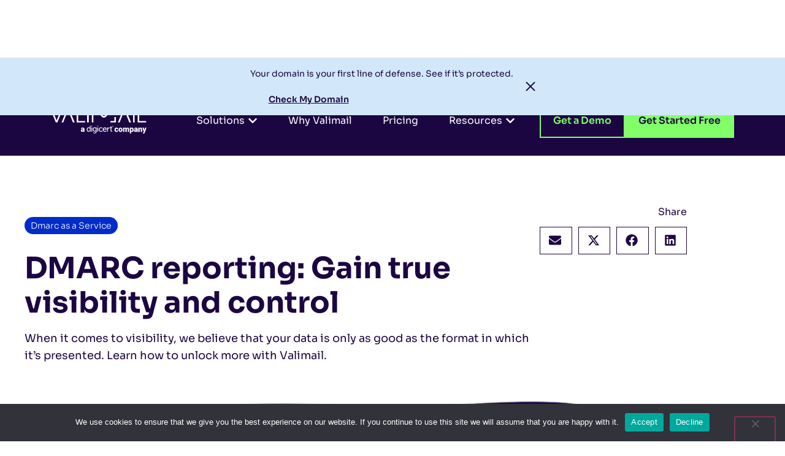

--- FILE ---
content_type: text/html; charset=UTF-8
request_url: https://www.valimail.com/blog/true-visibility-and-control-with-dmarc-reporting/
body_size: 41754
content:
<!doctype html>
<html dir="ltr" lang="en-US" prefix="og: https://ogp.me/ns#">
<head>
	<meta charset="UTF-8">
	<meta name="viewport" content="width=device-width, initial-scale=1">
	<link rel="profile" href="https://gmpg.org/xfn/11">
	<title>DMARC reporting: Gain true visibility and control - Valimail</title>

		<!-- All in One SEO 4.9.2 - aioseo.com -->
	<meta name="description" content="When it comes to visibility, we believe that your data is only as good as the format in which it’s presented. Learn how to unlock more with Valimail." />
	<meta name="robots" content="max-image-preview:large" />
	<meta name="author" content="Valimail"/>
	<link rel="canonical" href="https://www.valimail.com/blog/true-visibility-and-control-with-dmarc-reporting/" />
	<meta name="generator" content="All in One SEO (AIOSEO) 4.9.2" />
		<meta property="og:locale" content="en_US" />
		<meta property="og:site_name" content="Valimail -" />
		<meta property="og:type" content="article" />
		<meta property="og:title" content="DMARC reporting: Gain true visibility and control - Valimail" />
		<meta property="og:description" content="When it comes to visibility, we believe that your data is only as good as the format in which it’s presented. Learn how to unlock more with Valimail." />
		<meta property="og:url" content="https://www.valimail.com/blog/true-visibility-and-control-with-dmarc-reporting/" />
		<meta property="og:image" content="https://www.valimail.com/wp-content/uploads/2024/06/Open-Graph-banner.png" />
		<meta property="og:image:secure_url" content="https://www.valimail.com/wp-content/uploads/2024/06/Open-Graph-banner.png" />
		<meta property="og:image:width" content="2400" />
		<meta property="og:image:height" content="1200" />
		<meta property="article:published_time" content="2024-04-09T08:29:00+00:00" />
		<meta property="article:modified_time" content="2024-09-26T16:02:59+00:00" />
		<meta name="twitter:card" content="summary_large_image" />
		<meta name="twitter:title" content="DMARC reporting: Gain true visibility and control - Valimail" />
		<meta name="twitter:description" content="When it comes to visibility, we believe that your data is only as good as the format in which it’s presented. Learn how to unlock more with Valimail." />
		<meta name="twitter:image" content="https://www.valimail.com/wp-content/uploads/2024/06/Open-Graph-banner.png" />
		<script type="application/ld+json" class="aioseo-schema">
			{"@context":"https:\/\/schema.org","@graph":[{"@type":"BlogPosting","@id":"https:\/\/www.valimail.com\/blog\/true-visibility-and-control-with-dmarc-reporting\/#blogposting","name":"DMARC reporting: Gain true visibility and control - Valimail","headline":"DMARC reporting: Gain true visibility and control","author":{"@id":"https:\/\/www.valimail.com\/blog\/author\/tiller\/#author"},"publisher":{"@id":"https:\/\/www.valimail.com\/#organization"},"image":{"@type":"ImageObject","url":"https:\/\/www.valimail.com\/wp-content\/uploads\/2024\/06\/Blog-Post-Images-35.png","width":3456,"height":1728,"caption":"graphic of enforce product dmarc policy"},"datePublished":"2024-04-09T02:29:00-06:00","dateModified":"2024-09-26T10:02:59-06:00","inLanguage":"en-US","mainEntityOfPage":{"@id":"https:\/\/www.valimail.com\/blog\/true-visibility-and-control-with-dmarc-reporting\/#webpage"},"isPartOf":{"@id":"https:\/\/www.valimail.com\/blog\/true-visibility-and-control-with-dmarc-reporting\/#webpage"},"articleSection":"Dmarc as a Service, data, DMARC, reporting, Valimail Enforce"},{"@type":"BreadcrumbList","@id":"https:\/\/www.valimail.com\/blog\/true-visibility-and-control-with-dmarc-reporting\/#breadcrumblist","itemListElement":[{"@type":"ListItem","@id":"https:\/\/www.valimail.com#listItem","position":1,"name":"Home","item":"https:\/\/www.valimail.com","nextItem":{"@type":"ListItem","@id":"https:\/\/www.valimail.com\/blog\/category\/dmarc-as-a-service\/#listItem","name":"Dmarc as a Service"}},{"@type":"ListItem","@id":"https:\/\/www.valimail.com\/blog\/category\/dmarc-as-a-service\/#listItem","position":2,"name":"Dmarc as a Service","item":"https:\/\/www.valimail.com\/blog\/category\/dmarc-as-a-service\/","nextItem":{"@type":"ListItem","@id":"https:\/\/www.valimail.com\/blog\/true-visibility-and-control-with-dmarc-reporting\/#listItem","name":"DMARC reporting: Gain true visibility and control"},"previousItem":{"@type":"ListItem","@id":"https:\/\/www.valimail.com#listItem","name":"Home"}},{"@type":"ListItem","@id":"https:\/\/www.valimail.com\/blog\/true-visibility-and-control-with-dmarc-reporting\/#listItem","position":3,"name":"DMARC reporting: Gain true visibility and control","previousItem":{"@type":"ListItem","@id":"https:\/\/www.valimail.com\/blog\/category\/dmarc-as-a-service\/#listItem","name":"Dmarc as a Service"}}]},{"@type":"Organization","@id":"https:\/\/www.valimail.com\/#organization","name":"Valimail","url":"https:\/\/www.valimail.com\/","foundingDate":"2015-06-01","logo":{"@type":"ImageObject","url":"https:\/\/www.valimail.com\/wp-content\/uploads\/2025\/11\/valimail-digicert-company-color.png","@id":"https:\/\/www.valimail.com\/blog\/true-visibility-and-control-with-dmarc-reporting\/#organizationLogo","width":2095,"height":763,"caption":"valimail a digicert company logo"},"image":{"@id":"https:\/\/www.valimail.com\/blog\/true-visibility-and-control-with-dmarc-reporting\/#organizationLogo"}},{"@type":"Person","@id":"https:\/\/www.valimail.com\/blog\/author\/tiller\/#author","url":"https:\/\/www.valimail.com\/blog\/author\/tiller\/","name":"Valimail"},{"@type":"WebPage","@id":"https:\/\/www.valimail.com\/blog\/true-visibility-and-control-with-dmarc-reporting\/#webpage","url":"https:\/\/www.valimail.com\/blog\/true-visibility-and-control-with-dmarc-reporting\/","name":"DMARC reporting: Gain true visibility and control - Valimail","description":"When it comes to visibility, we believe that your data is only as good as the format in which it\u2019s presented. Learn how to unlock more with Valimail.","inLanguage":"en-US","isPartOf":{"@id":"https:\/\/www.valimail.com\/#website"},"breadcrumb":{"@id":"https:\/\/www.valimail.com\/blog\/true-visibility-and-control-with-dmarc-reporting\/#breadcrumblist"},"author":{"@id":"https:\/\/www.valimail.com\/blog\/author\/tiller\/#author"},"creator":{"@id":"https:\/\/www.valimail.com\/blog\/author\/tiller\/#author"},"image":{"@type":"ImageObject","url":"https:\/\/www.valimail.com\/wp-content\/uploads\/2024\/06\/Blog-Post-Images-35.png","@id":"https:\/\/www.valimail.com\/blog\/true-visibility-and-control-with-dmarc-reporting\/#mainImage","width":3456,"height":1728,"caption":"graphic of enforce product dmarc policy"},"primaryImageOfPage":{"@id":"https:\/\/www.valimail.com\/blog\/true-visibility-and-control-with-dmarc-reporting\/#mainImage"},"datePublished":"2024-04-09T02:29:00-06:00","dateModified":"2024-09-26T10:02:59-06:00"},{"@type":"WebSite","@id":"https:\/\/www.valimail.com\/#website","url":"https:\/\/www.valimail.com\/","name":"Valimail","inLanguage":"en-US","publisher":{"@id":"https:\/\/www.valimail.com\/#organization"}}]}
		</script>
		<!-- All in One SEO -->

<link rel='dns-prefetch' href='//fonts.googleapis.com' />
<link rel="alternate" type="application/rss+xml" title="Valimail &raquo; Feed" href="https://www.valimail.com/feed/" />
<link rel="alternate" type="application/rss+xml" title="Valimail &raquo; Comments Feed" href="https://www.valimail.com/comments/feed/" />
<link rel="alternate" title="oEmbed (JSON)" type="application/json+oembed" href="https://www.valimail.com/wp-json/oembed/1.0/embed?url=https%3A%2F%2Fwww.valimail.com%2Fblog%2Ftrue-visibility-and-control-with-dmarc-reporting%2F" />
<link rel="alternate" title="oEmbed (XML)" type="text/xml+oembed" href="https://www.valimail.com/wp-json/oembed/1.0/embed?url=https%3A%2F%2Fwww.valimail.com%2Fblog%2Ftrue-visibility-and-control-with-dmarc-reporting%2F&#038;format=xml" />
<style id='wp-img-auto-sizes-contain-inline-css'>
img:is([sizes=auto i],[sizes^="auto," i]){contain-intrinsic-size:3000px 1500px}
/*# sourceURL=wp-img-auto-sizes-contain-inline-css */
</style>
<style id='wp-emoji-styles-inline-css'>

	img.wp-smiley, img.emoji {
		display: inline !important;
		border: none !important;
		box-shadow: none !important;
		height: 1em !important;
		width: 1em !important;
		margin: 0 0.07em !important;
		vertical-align: -0.1em !important;
		background: none !important;
		padding: 0 !important;
	}
/*# sourceURL=wp-emoji-styles-inline-css */
</style>
<link rel='stylesheet' id='wp-block-library-css' href='https://www.valimail.com/wp-includes/css/dist/block-library/style.min.css?ver=6.9' media='all' />
<link rel='stylesheet' id='aioseo/css/src/vue/standalone/blocks/table-of-contents/global.scss-css' href='https://www.valimail.com/wp-content/plugins/all-in-one-seo-pack/dist/Lite/assets/css/table-of-contents/global.e90f6d47.css?ver=4.9.2' media='all' />
<style id='global-styles-inline-css'>
:root{--wp--preset--aspect-ratio--square: 1;--wp--preset--aspect-ratio--4-3: 4/3;--wp--preset--aspect-ratio--3-4: 3/4;--wp--preset--aspect-ratio--3-2: 3/2;--wp--preset--aspect-ratio--2-3: 2/3;--wp--preset--aspect-ratio--16-9: 16/9;--wp--preset--aspect-ratio--9-16: 9/16;--wp--preset--color--black: #000000;--wp--preset--color--cyan-bluish-gray: #abb8c3;--wp--preset--color--white: #ffffff;--wp--preset--color--pale-pink: #f78da7;--wp--preset--color--vivid-red: #cf2e2e;--wp--preset--color--luminous-vivid-orange: #ff6900;--wp--preset--color--luminous-vivid-amber: #fcb900;--wp--preset--color--light-green-cyan: #7bdcb5;--wp--preset--color--vivid-green-cyan: #00d084;--wp--preset--color--pale-cyan-blue: #8ed1fc;--wp--preset--color--vivid-cyan-blue: #0693e3;--wp--preset--color--vivid-purple: #9b51e0;--wp--preset--color--midnight-blue: #1C0642;--wp--preset--color--medium-blue: #002CC9;--wp--preset--color--bright-blue: #008FFB;--wp--preset--color--neon-green: #82FF68;--wp--preset--color--neon-yellow: #D5D900;--wp--preset--color--neon-blue: #4FFAFC;--wp--preset--color--pale-blue: #D2E8FA;--wp--preset--color--pale-teal: #77CDD6;--wp--preset--color--grey: #E9E7ED;--wp--preset--color--transparent: #FFFFFF00;--wp--preset--gradient--vivid-cyan-blue-to-vivid-purple: linear-gradient(135deg,rgb(6,147,227) 0%,rgb(155,81,224) 100%);--wp--preset--gradient--light-green-cyan-to-vivid-green-cyan: linear-gradient(135deg,rgb(122,220,180) 0%,rgb(0,208,130) 100%);--wp--preset--gradient--luminous-vivid-amber-to-luminous-vivid-orange: linear-gradient(135deg,rgb(252,185,0) 0%,rgb(255,105,0) 100%);--wp--preset--gradient--luminous-vivid-orange-to-vivid-red: linear-gradient(135deg,rgb(255,105,0) 0%,rgb(207,46,46) 100%);--wp--preset--gradient--very-light-gray-to-cyan-bluish-gray: linear-gradient(135deg,rgb(238,238,238) 0%,rgb(169,184,195) 100%);--wp--preset--gradient--cool-to-warm-spectrum: linear-gradient(135deg,rgb(74,234,220) 0%,rgb(151,120,209) 20%,rgb(207,42,186) 40%,rgb(238,44,130) 60%,rgb(251,105,98) 80%,rgb(254,248,76) 100%);--wp--preset--gradient--blush-light-purple: linear-gradient(135deg,rgb(255,206,236) 0%,rgb(152,150,240) 100%);--wp--preset--gradient--blush-bordeaux: linear-gradient(135deg,rgb(254,205,165) 0%,rgb(254,45,45) 50%,rgb(107,0,62) 100%);--wp--preset--gradient--luminous-dusk: linear-gradient(135deg,rgb(255,203,112) 0%,rgb(199,81,192) 50%,rgb(65,88,208) 100%);--wp--preset--gradient--pale-ocean: linear-gradient(135deg,rgb(255,245,203) 0%,rgb(182,227,212) 50%,rgb(51,167,181) 100%);--wp--preset--gradient--electric-grass: linear-gradient(135deg,rgb(202,248,128) 0%,rgb(113,206,126) 100%);--wp--preset--gradient--midnight: linear-gradient(135deg,rgb(2,3,129) 0%,rgb(40,116,252) 100%);--wp--preset--font-size--small: 13px;--wp--preset--font-size--medium: 20px;--wp--preset--font-size--large: 36px;--wp--preset--font-size--x-large: 42px;--wp--preset--spacing--20: 0.44rem;--wp--preset--spacing--30: 0.67rem;--wp--preset--spacing--40: 1rem;--wp--preset--spacing--50: 1.5rem;--wp--preset--spacing--60: 2.25rem;--wp--preset--spacing--70: 3.38rem;--wp--preset--spacing--80: 5.06rem;--wp--preset--shadow--natural: 6px 6px 9px rgba(0, 0, 0, 0.2);--wp--preset--shadow--deep: 12px 12px 50px rgba(0, 0, 0, 0.4);--wp--preset--shadow--sharp: 6px 6px 0px rgba(0, 0, 0, 0.2);--wp--preset--shadow--outlined: 6px 6px 0px -3px rgb(255, 255, 255), 6px 6px rgb(0, 0, 0);--wp--preset--shadow--crisp: 6px 6px 0px rgb(0, 0, 0);}:root { --wp--style--global--content-size: 800px;--wp--style--global--wide-size: 1200px; }:where(body) { margin: 0; }.wp-site-blocks > .alignleft { float: left; margin-right: 2em; }.wp-site-blocks > .alignright { float: right; margin-left: 2em; }.wp-site-blocks > .aligncenter { justify-content: center; margin-left: auto; margin-right: auto; }:where(.wp-site-blocks) > * { margin-block-start: 24px; margin-block-end: 0; }:where(.wp-site-blocks) > :first-child { margin-block-start: 0; }:where(.wp-site-blocks) > :last-child { margin-block-end: 0; }:root { --wp--style--block-gap: 24px; }:root :where(.is-layout-flow) > :first-child{margin-block-start: 0;}:root :where(.is-layout-flow) > :last-child{margin-block-end: 0;}:root :where(.is-layout-flow) > *{margin-block-start: 24px;margin-block-end: 0;}:root :where(.is-layout-constrained) > :first-child{margin-block-start: 0;}:root :where(.is-layout-constrained) > :last-child{margin-block-end: 0;}:root :where(.is-layout-constrained) > *{margin-block-start: 24px;margin-block-end: 0;}:root :where(.is-layout-flex){gap: 24px;}:root :where(.is-layout-grid){gap: 24px;}.is-layout-flow > .alignleft{float: left;margin-inline-start: 0;margin-inline-end: 2em;}.is-layout-flow > .alignright{float: right;margin-inline-start: 2em;margin-inline-end: 0;}.is-layout-flow > .aligncenter{margin-left: auto !important;margin-right: auto !important;}.is-layout-constrained > .alignleft{float: left;margin-inline-start: 0;margin-inline-end: 2em;}.is-layout-constrained > .alignright{float: right;margin-inline-start: 2em;margin-inline-end: 0;}.is-layout-constrained > .aligncenter{margin-left: auto !important;margin-right: auto !important;}.is-layout-constrained > :where(:not(.alignleft):not(.alignright):not(.alignfull)){max-width: var(--wp--style--global--content-size);margin-left: auto !important;margin-right: auto !important;}.is-layout-constrained > .alignwide{max-width: var(--wp--style--global--wide-size);}body .is-layout-flex{display: flex;}.is-layout-flex{flex-wrap: wrap;align-items: center;}.is-layout-flex > :is(*, div){margin: 0;}body .is-layout-grid{display: grid;}.is-layout-grid > :is(*, div){margin: 0;}body{padding-top: 0px;padding-right: 0px;padding-bottom: 0px;padding-left: 0px;}a:where(:not(.wp-element-button)){text-decoration: underline;}:root :where(.wp-element-button, .wp-block-button__link){background-color: #32373c;border-width: 0;color: #fff;font-family: inherit;font-size: inherit;font-style: inherit;font-weight: inherit;letter-spacing: inherit;line-height: inherit;padding-top: calc(0.667em + 2px);padding-right: calc(1.333em + 2px);padding-bottom: calc(0.667em + 2px);padding-left: calc(1.333em + 2px);text-decoration: none;text-transform: inherit;}.has-black-color{color: var(--wp--preset--color--black) !important;}.has-cyan-bluish-gray-color{color: var(--wp--preset--color--cyan-bluish-gray) !important;}.has-white-color{color: var(--wp--preset--color--white) !important;}.has-pale-pink-color{color: var(--wp--preset--color--pale-pink) !important;}.has-vivid-red-color{color: var(--wp--preset--color--vivid-red) !important;}.has-luminous-vivid-orange-color{color: var(--wp--preset--color--luminous-vivid-orange) !important;}.has-luminous-vivid-amber-color{color: var(--wp--preset--color--luminous-vivid-amber) !important;}.has-light-green-cyan-color{color: var(--wp--preset--color--light-green-cyan) !important;}.has-vivid-green-cyan-color{color: var(--wp--preset--color--vivid-green-cyan) !important;}.has-pale-cyan-blue-color{color: var(--wp--preset--color--pale-cyan-blue) !important;}.has-vivid-cyan-blue-color{color: var(--wp--preset--color--vivid-cyan-blue) !important;}.has-vivid-purple-color{color: var(--wp--preset--color--vivid-purple) !important;}.has-midnight-blue-color{color: var(--wp--preset--color--midnight-blue) !important;}.has-medium-blue-color{color: var(--wp--preset--color--medium-blue) !important;}.has-bright-blue-color{color: var(--wp--preset--color--bright-blue) !important;}.has-neon-green-color{color: var(--wp--preset--color--neon-green) !important;}.has-neon-yellow-color{color: var(--wp--preset--color--neon-yellow) !important;}.has-neon-blue-color{color: var(--wp--preset--color--neon-blue) !important;}.has-pale-blue-color{color: var(--wp--preset--color--pale-blue) !important;}.has-pale-teal-color{color: var(--wp--preset--color--pale-teal) !important;}.has-grey-color{color: var(--wp--preset--color--grey) !important;}.has-transparent-color{color: var(--wp--preset--color--transparent) !important;}.has-black-background-color{background-color: var(--wp--preset--color--black) !important;}.has-cyan-bluish-gray-background-color{background-color: var(--wp--preset--color--cyan-bluish-gray) !important;}.has-white-background-color{background-color: var(--wp--preset--color--white) !important;}.has-pale-pink-background-color{background-color: var(--wp--preset--color--pale-pink) !important;}.has-vivid-red-background-color{background-color: var(--wp--preset--color--vivid-red) !important;}.has-luminous-vivid-orange-background-color{background-color: var(--wp--preset--color--luminous-vivid-orange) !important;}.has-luminous-vivid-amber-background-color{background-color: var(--wp--preset--color--luminous-vivid-amber) !important;}.has-light-green-cyan-background-color{background-color: var(--wp--preset--color--light-green-cyan) !important;}.has-vivid-green-cyan-background-color{background-color: var(--wp--preset--color--vivid-green-cyan) !important;}.has-pale-cyan-blue-background-color{background-color: var(--wp--preset--color--pale-cyan-blue) !important;}.has-vivid-cyan-blue-background-color{background-color: var(--wp--preset--color--vivid-cyan-blue) !important;}.has-vivid-purple-background-color{background-color: var(--wp--preset--color--vivid-purple) !important;}.has-midnight-blue-background-color{background-color: var(--wp--preset--color--midnight-blue) !important;}.has-medium-blue-background-color{background-color: var(--wp--preset--color--medium-blue) !important;}.has-bright-blue-background-color{background-color: var(--wp--preset--color--bright-blue) !important;}.has-neon-green-background-color{background-color: var(--wp--preset--color--neon-green) !important;}.has-neon-yellow-background-color{background-color: var(--wp--preset--color--neon-yellow) !important;}.has-neon-blue-background-color{background-color: var(--wp--preset--color--neon-blue) !important;}.has-pale-blue-background-color{background-color: var(--wp--preset--color--pale-blue) !important;}.has-pale-teal-background-color{background-color: var(--wp--preset--color--pale-teal) !important;}.has-grey-background-color{background-color: var(--wp--preset--color--grey) !important;}.has-transparent-background-color{background-color: var(--wp--preset--color--transparent) !important;}.has-black-border-color{border-color: var(--wp--preset--color--black) !important;}.has-cyan-bluish-gray-border-color{border-color: var(--wp--preset--color--cyan-bluish-gray) !important;}.has-white-border-color{border-color: var(--wp--preset--color--white) !important;}.has-pale-pink-border-color{border-color: var(--wp--preset--color--pale-pink) !important;}.has-vivid-red-border-color{border-color: var(--wp--preset--color--vivid-red) !important;}.has-luminous-vivid-orange-border-color{border-color: var(--wp--preset--color--luminous-vivid-orange) !important;}.has-luminous-vivid-amber-border-color{border-color: var(--wp--preset--color--luminous-vivid-amber) !important;}.has-light-green-cyan-border-color{border-color: var(--wp--preset--color--light-green-cyan) !important;}.has-vivid-green-cyan-border-color{border-color: var(--wp--preset--color--vivid-green-cyan) !important;}.has-pale-cyan-blue-border-color{border-color: var(--wp--preset--color--pale-cyan-blue) !important;}.has-vivid-cyan-blue-border-color{border-color: var(--wp--preset--color--vivid-cyan-blue) !important;}.has-vivid-purple-border-color{border-color: var(--wp--preset--color--vivid-purple) !important;}.has-midnight-blue-border-color{border-color: var(--wp--preset--color--midnight-blue) !important;}.has-medium-blue-border-color{border-color: var(--wp--preset--color--medium-blue) !important;}.has-bright-blue-border-color{border-color: var(--wp--preset--color--bright-blue) !important;}.has-neon-green-border-color{border-color: var(--wp--preset--color--neon-green) !important;}.has-neon-yellow-border-color{border-color: var(--wp--preset--color--neon-yellow) !important;}.has-neon-blue-border-color{border-color: var(--wp--preset--color--neon-blue) !important;}.has-pale-blue-border-color{border-color: var(--wp--preset--color--pale-blue) !important;}.has-pale-teal-border-color{border-color: var(--wp--preset--color--pale-teal) !important;}.has-grey-border-color{border-color: var(--wp--preset--color--grey) !important;}.has-transparent-border-color{border-color: var(--wp--preset--color--transparent) !important;}.has-vivid-cyan-blue-to-vivid-purple-gradient-background{background: var(--wp--preset--gradient--vivid-cyan-blue-to-vivid-purple) !important;}.has-light-green-cyan-to-vivid-green-cyan-gradient-background{background: var(--wp--preset--gradient--light-green-cyan-to-vivid-green-cyan) !important;}.has-luminous-vivid-amber-to-luminous-vivid-orange-gradient-background{background: var(--wp--preset--gradient--luminous-vivid-amber-to-luminous-vivid-orange) !important;}.has-luminous-vivid-orange-to-vivid-red-gradient-background{background: var(--wp--preset--gradient--luminous-vivid-orange-to-vivid-red) !important;}.has-very-light-gray-to-cyan-bluish-gray-gradient-background{background: var(--wp--preset--gradient--very-light-gray-to-cyan-bluish-gray) !important;}.has-cool-to-warm-spectrum-gradient-background{background: var(--wp--preset--gradient--cool-to-warm-spectrum) !important;}.has-blush-light-purple-gradient-background{background: var(--wp--preset--gradient--blush-light-purple) !important;}.has-blush-bordeaux-gradient-background{background: var(--wp--preset--gradient--blush-bordeaux) !important;}.has-luminous-dusk-gradient-background{background: var(--wp--preset--gradient--luminous-dusk) !important;}.has-pale-ocean-gradient-background{background: var(--wp--preset--gradient--pale-ocean) !important;}.has-electric-grass-gradient-background{background: var(--wp--preset--gradient--electric-grass) !important;}.has-midnight-gradient-background{background: var(--wp--preset--gradient--midnight) !important;}.has-small-font-size{font-size: var(--wp--preset--font-size--small) !important;}.has-medium-font-size{font-size: var(--wp--preset--font-size--medium) !important;}.has-large-font-size{font-size: var(--wp--preset--font-size--large) !important;}.has-x-large-font-size{font-size: var(--wp--preset--font-size--x-large) !important;}
:root :where(.wp-block-pullquote){font-size: 1.5em;line-height: 1.6;}
/*# sourceURL=global-styles-inline-css */
</style>
<link rel='stylesheet' id='cookie-notice-front-css' href='https://www.valimail.com/wp-content/plugins/cookie-notice/css/front.min.css?ver=2.5.11' media='all' />
<link rel='stylesheet' id='searchandfilter-css' href='https://www.valimail.com/wp-content/plugins/search-filter/style.css?ver=1' media='all' />
<link rel='stylesheet' id='search-filter-plugin-styles-css' href='https://www.valimail.com/wp-content/plugins/search-filter-pro/public/assets/css/search-filter.min.css?ver=2.5.21' media='all' />
<link rel='stylesheet' id='hello-elementor-css' href='https://www.valimail.com/wp-content/themes/hello-elementor/style.css?ver=3.2.1' media='all' />
<link rel='stylesheet' id='custom-style-css' href='https://www.valimail.com/wp-content/themes/valimail-theme/style.css?ver=6.9' media='all' />
<link rel='stylesheet' id='hello-elementor-theme-style-css' href='https://www.valimail.com/wp-content/themes/hello-elementor/theme.min.css?ver=3.2.1' media='all' />
<link rel='stylesheet' id='hello-elementor-header-footer-css' href='https://www.valimail.com/wp-content/themes/hello-elementor/header-footer.min.css?ver=3.2.1' media='all' />
<link rel='stylesheet' id='elementor-frontend-css' href='https://www.valimail.com/wp-content/uploads/elementor/css/custom-frontend.min.css?ver=1768354756' media='all' />
<link rel='stylesheet' id='elementor-post-848-css' href='https://www.valimail.com/wp-content/uploads/elementor/css/post-848.css?ver=1768354756' media='all' />
<link rel='stylesheet' id='widget-icon-list-css' href='https://www.valimail.com/wp-content/uploads/elementor/css/custom-widget-icon-list.min.css?ver=1768354756' media='all' />
<link rel='stylesheet' id='widget-image-css' href='https://www.valimail.com/wp-content/plugins/elementor/assets/css/widget-image.min.css?ver=3.34.0' media='all' />
<link rel='stylesheet' id='widget-heading-css' href='https://www.valimail.com/wp-content/plugins/elementor/assets/css/widget-heading.min.css?ver=3.34.0' media='all' />
<link rel='stylesheet' id='widget-icon-box-css' href='https://www.valimail.com/wp-content/uploads/elementor/css/custom-widget-icon-box.min.css?ver=1768354756' media='all' />
<link rel='stylesheet' id='widget-loop-common-css' href='https://www.valimail.com/wp-content/plugins/elementor-pro/assets/css/widget-loop-common.min.css?ver=3.31.0' media='all' />
<link rel='stylesheet' id='widget-loop-grid-css' href='https://www.valimail.com/wp-content/uploads/elementor/css/custom-pro-widget-loop-grid.min.css?ver=1768354756' media='all' />
<link rel='stylesheet' id='e-animation-fadeIn-css' href='https://www.valimail.com/wp-content/plugins/elementor/assets/lib/animations/styles/fadeIn.min.css?ver=3.34.0' media='all' />
<link rel='stylesheet' id='widget-mega-menu-css' href='https://www.valimail.com/wp-content/uploads/elementor/css/custom-pro-widget-mega-menu.min.css?ver=1768354756' media='all' />
<link rel='stylesheet' id='e-sticky-css' href='https://www.valimail.com/wp-content/plugins/elementor-pro/assets/css/modules/sticky.min.css?ver=3.31.0' media='all' />
<link rel='stylesheet' id='widget-post-info-css' href='https://www.valimail.com/wp-content/plugins/elementor-pro/assets/css/widget-post-info.min.css?ver=3.31.0' media='all' />
<link rel='stylesheet' id='widget-spacer-css' href='https://www.valimail.com/wp-content/plugins/elementor/assets/css/widget-spacer.min.css?ver=3.34.0' media='all' />
<link rel='stylesheet' id='widget-share-buttons-css' href='https://www.valimail.com/wp-content/plugins/elementor-pro/assets/css/widget-share-buttons.min.css?ver=3.31.0' media='all' />
<link rel='stylesheet' id='e-apple-webkit-css' href='https://www.valimail.com/wp-content/uploads/elementor/css/custom-apple-webkit.min.css?ver=1768354756' media='all' />
<link rel='stylesheet' id='e-popup-css' href='https://www.valimail.com/wp-content/plugins/elementor-pro/assets/css/conditionals/popup.min.css?ver=3.31.0' media='all' />
<link rel='stylesheet' id='elementor-post-3593-css' href='https://www.valimail.com/wp-content/uploads/elementor/css/post-3593.css?ver=1768354762' media='all' />
<link rel='stylesheet' id='elementor-post-2942-css' href='https://www.valimail.com/wp-content/uploads/elementor/css/post-2942.css?ver=1768354762' media='all' />
<link rel='stylesheet' id='elementor-post-3817-css' href='https://www.valimail.com/wp-content/uploads/elementor/css/post-3817.css?ver=1768354768' media='all' />
<link rel='stylesheet' id='elementor-post-8313-css' href='https://www.valimail.com/wp-content/uploads/elementor/css/post-8313.css?ver=1768354762' media='all' />
<link rel='stylesheet' id='valimail-general-css' href='https://www.valimail.com/wp-content/themes/valimail-theme/general.css?ver=1.1' media='all' />
<link rel='stylesheet' id='valimail-components-css' href='https://www.valimail.com/wp-content/themes/valimail-theme/components.css?ver=1.0' media='all' />
<link rel='stylesheet' id='gFont-Cutive_mono-css' href='//fonts.googleapis.com/css2?family=Cutive+Mono&#038;display=swap' media='all' />
<link rel='stylesheet' id='dc-styles-css' href='https://www.valimail.com/wp-content/themes/valimail-theme/domain_checker/style.css?ver=1.0.96' media='all' />
<link rel='stylesheet' id='dc-widget-styles-css' href='https://www.valimail.com/wp-content/themes/valimail-theme/domain_checker/assets/css/widget.css?ver=1.0.96' media='all' />
<link rel='stylesheet' id='dc-widget-pfa-styles-css' href='https://www.valimail.com/wp-content/themes/valimail-theme/domain_checker/assets/css/widget-pfa.css?ver=1.0.96' media='all' />
<link rel='stylesheet' id='dc-widget-results-styles-css' href='https://www.valimail.com/wp-content/themes/valimail-theme/domain_checker/assets/css/widget-results.css?ver=1.0.96' media='all' />
<link rel='stylesheet' id='dc-banner-css' href='https://www.valimail.com/wp-content/themes/valimail-theme/domain_checker/assets/css/banner.css?ver=1.0.96' media='all' />
<link rel='stylesheet' id='eael-general-css' href='https://www.valimail.com/wp-content/plugins/essential-addons-for-elementor-lite/assets/front-end/css/view/general.min.css?ver=6.5.7' media='all' />
<link rel='stylesheet' id='elementor-gf-local-sora-css' href='https://www.valimail.com/wp-content/uploads/elementor/google-fonts/css/sora.css?ver=1744127388' media='all' />
<script src="https://www.valimail.com/wp-includes/js/jquery/jquery.min.js?ver=3.7.1" id="jquery-core-js"></script>
<script src="https://www.valimail.com/wp-includes/js/jquery/jquery-migrate.min.js?ver=3.4.1" id="jquery-migrate-js"></script>
<script id="cookie-notice-front-js-before">
var cnArgs = {"ajaxUrl":"https:\/\/www.valimail.com\/wp-admin\/admin-ajax.php","nonce":"bc385003ca","hideEffect":"fade","position":"bottom","onScroll":false,"onScrollOffset":100,"onClick":false,"cookieName":"cookie_notice_accepted","cookieTime":2592000,"cookieTimeRejected":2592000,"globalCookie":false,"redirection":false,"cache":true,"revokeCookies":false,"revokeCookiesOpt":"automatic"};

//# sourceURL=cookie-notice-front-js-before
</script>
<script src="https://www.valimail.com/wp-content/plugins/cookie-notice/js/front.min.js?ver=2.5.11" id="cookie-notice-front-js"></script>
<script id="search-filter-elementor-js-extra">
var SFE_DATA = {"ajax_url":"https://www.valimail.com/wp-admin/admin-ajax.php","home_url":"https://www.valimail.com/"};
//# sourceURL=search-filter-elementor-js-extra
</script>
<script src="https://www.valimail.com/wp-content/plugins/search-filter-elementor/assets/v2/js/search-filter-elementor.js?ver=1.3.4" id="search-filter-elementor-js"></script>
<script id="search-filter-plugin-build-js-extra">
var SF_LDATA = {"ajax_url":"https://www.valimail.com/wp-admin/admin-ajax.php","home_url":"https://www.valimail.com/","extensions":["search-filter-elementor"]};
//# sourceURL=search-filter-plugin-build-js-extra
</script>
<script src="https://www.valimail.com/wp-content/plugins/search-filter-pro/public/assets/js/search-filter-build.min.js?ver=2.5.21" id="search-filter-plugin-build-js"></script>
<script src="https://www.valimail.com/wp-content/plugins/search-filter-pro/public/assets/js/chosen.jquery.min.js?ver=2.5.21" id="search-filter-plugin-chosen-js"></script>
<link rel="https://api.w.org/" href="https://www.valimail.com/wp-json/" /><link rel="alternate" title="JSON" type="application/json" href="https://www.valimail.com/wp-json/wp/v2/posts/1492" /><link rel="EditURI" type="application/rsd+xml" title="RSD" href="https://www.valimail.com/xmlrpc.php?rsd" />
<link rel='shortlink' href='https://www.valimail.com/?p=1492' />
<!-- Google Tag Manager -->
<script>(function(w,d,s,l,i){w[l]=w[l]||[];w[l].push({'gtm.start':
new Date().getTime(),event:'gtm.js'});var f=d.getElementsByTagName(s)[0],
j=d.createElement(s),dl=l!='dataLayer'?'&l='+l:'';j.async=true;j.src=
'https://www.googletagmanager.com/gtm.js?id='+i+dl;f.parentNode.insertBefore(j,f);
})(window,document,'script','dataLayer','GTM-K24QVGQ');</script>
<!-- End Google Tag Manager --><meta name="generator" content="Elementor 3.34.0; features: e_font_icon_svg, additional_custom_breakpoints; settings: css_print_method-external, google_font-enabled, font_display-swap">
			<style>
				.e-con.e-parent:nth-of-type(n+4):not(.e-lazyloaded):not(.e-no-lazyload),
				.e-con.e-parent:nth-of-type(n+4):not(.e-lazyloaded):not(.e-no-lazyload) * {
					background-image: none !important;
				}
				@media screen and (max-height: 1024px) {
					.e-con.e-parent:nth-of-type(n+3):not(.e-lazyloaded):not(.e-no-lazyload),
					.e-con.e-parent:nth-of-type(n+3):not(.e-lazyloaded):not(.e-no-lazyload) * {
						background-image: none !important;
					}
				}
				@media screen and (max-height: 640px) {
					.e-con.e-parent:nth-of-type(n+2):not(.e-lazyloaded):not(.e-no-lazyload),
					.e-con.e-parent:nth-of-type(n+2):not(.e-lazyloaded):not(.e-no-lazyload) * {
						background-image: none !important;
					}
				}
			</style>
			<link rel="icon" href="https://www.valimail.com/wp-content/uploads/2024/05/cropped-Favicon-32x32.png" sizes="32x32" />
<link rel="icon" href="https://www.valimail.com/wp-content/uploads/2024/05/cropped-Favicon-192x192.png" sizes="192x192" />
<link rel="apple-touch-icon" href="https://www.valimail.com/wp-content/uploads/2024/05/cropped-Favicon-180x180.png" />
<meta name="msapplication-TileImage" content="https://www.valimail.com/wp-content/uploads/2024/05/cropped-Favicon-270x270.png" />
</head>
<body class="wp-singular post-template-default single single-post postid-1492 single-format-standard wp-custom-logo wp-embed-responsive wp-theme-hello-elementor wp-child-theme-valimail-theme cookies-not-set elementor-default elementor-kit-848 elementor-page-3817">

<!-- Google Tag Manager (noscript) -->
<noscript><iframe src="https://www.googletagmanager.com/ns.html?id=GTM-K24QVGQ"
height="0" width="0" style="display:none;visibility:hidden"></iframe></noscript>
<!-- End Google Tag Manager (noscript) -->
<a class="skip-link screen-reader-text" href="#content">Skip to content</a>

		<header data-elementor-type="header" data-elementor-id="3593" class="elementor elementor-3593 elementor-location-header" data-elementor-post-type="elementor_library">
			<div data-particle_enable="false" data-particle-mobile-disabled="false" class="elementor-element elementor-element-c0cd505 e-con-full e-flex e-con e-parent" data-id="c0cd505" data-element_type="container" data-settings="{&quot;background_background&quot;:&quot;classic&quot;}">
		<div data-particle_enable="false" data-particle-mobile-disabled="false" class="elementor-element elementor-element-a2826b6 e-con-full e-flex e-con e-child" data-id="a2826b6" data-element_type="container">
		<div data-particle_enable="false" data-particle-mobile-disabled="false" class="elementor-element elementor-element-d1c5136 e-flex e-con-boxed e-con e-child" data-id="d1c5136" data-element_type="container">
					<div class="e-con-inner">
				<div class="elementor-element elementor-element-7be3441 elementor-icon-list--layout-inline elementor-list-item-link-inline elementor-align-end alt-pipe-first elementor-widget elementor-widget-icon-list" data-id="7be3441" data-element_type="widget" data-widget_type="icon-list.default">
				<div class="elementor-widget-container">
							<ul class="elementor-icon-list-items elementor-inline-items">
							<li class="elementor-icon-list-item elementor-inline-item">
											<a href="https://www.valimail.com/domain-checker/?_gl=1*1t7pokd*_gcl_au*NTM2OTkwMjA2LjE3MDc3NDk5NTk." target="_blank">

											<span class="elementor-icon-list-text">Check My Domain</span>
											</a>
									</li>
								<li class="elementor-icon-list-item elementor-inline-item">
											<a href="https://support.valimail.com/en/" target="_blank">

											<span class="elementor-icon-list-text">Support</span>
											</a>
									</li>
								<li class="elementor-icon-list-item elementor-inline-item">
											<a href="https://app.valimail.com/auth/users/sign_in?_gl=1*1t7pokd*_gcl_au*NTM2OTkwMjA2LjE3MDc3NDk5NTk." target="_blank">

											<span class="elementor-icon-list-text"><b>Login</b></span>
											</a>
									</li>
						</ul>
						</div>
				</div>
					</div>
				</div>
				</div>
		<div data-particle_enable="false" data-particle-mobile-disabled="false" class="elementor-element elementor-element-cac328c e-con-full elementor-hidden-tablet elementor-hidden-mobile e-flex e-con e-child" data-id="cac328c" data-element_type="container" data-settings="{&quot;background_background&quot;:&quot;classic&quot;}">
		<div data-particle_enable="false" data-particle-mobile-disabled="false" class="elementor-element elementor-element-dd75e2d e-flex e-con-boxed e-con e-child" data-id="dd75e2d" data-element_type="container">
					<div class="e-con-inner">
		<div data-particle_enable="false" data-particle-mobile-disabled="false" class="elementor-element elementor-element-636b7ce e-con-full e-flex e-con e-child" data-id="636b7ce" data-element_type="container">
				<div class="elementor-element elementor-element-edb14ca elementor-widget elementor-widget-theme-site-logo elementor-widget-image" data-id="edb14ca" data-element_type="widget" data-widget_type="theme-site-logo.default">
				<div class="elementor-widget-container">
											<a href="https://www.valimail.com">
			<img width="640" height="1" src="https://www.valimail.com/wp-content/uploads/2024/03/valimail-digicert-company-white_TEST.svg" class="attachment-medium size-medium wp-image-11275" alt="" />				</a>
											</div>
				</div>
				</div>
		<div data-particle_enable="false" data-particle-mobile-disabled="false" class="elementor-element elementor-element-9008e83 e-con-full e-flex e-con e-child" data-id="9008e83" data-element_type="container">
				<div class="elementor-element elementor-element-dbad0d4 e-full_width e-n-menu-layout-horizontal e-n-menu-tablet elementor-widget elementor-widget-n-menu" data-id="dbad0d4" data-element_type="widget" data-settings="{&quot;menu_items&quot;:[{&quot;item_title&quot;:&quot;Solutions&quot;,&quot;_id&quot;:&quot;08311fe&quot;,&quot;item_dropdown_content&quot;:&quot;yes&quot;,&quot;item_link&quot;:{&quot;url&quot;:&quot;&quot;,&quot;is_external&quot;:&quot;&quot;,&quot;nofollow&quot;:&quot;&quot;,&quot;custom_attributes&quot;:&quot;&quot;},&quot;item_icon&quot;:{&quot;value&quot;:&quot;&quot;,&quot;library&quot;:&quot;&quot;},&quot;item_icon_active&quot;:null,&quot;element_id&quot;:&quot;&quot;},{&quot;item_title&quot;:&quot;Why Valimail&quot;,&quot;_id&quot;:&quot;39b1401&quot;,&quot;item_link&quot;:{&quot;url&quot;:&quot;\/why-valimail\/&quot;,&quot;is_external&quot;:&quot;&quot;,&quot;nofollow&quot;:&quot;&quot;,&quot;custom_attributes&quot;:&quot;&quot;},&quot;item_dropdown_content&quot;:&quot;no&quot;,&quot;item_icon&quot;:{&quot;value&quot;:&quot;&quot;,&quot;library&quot;:&quot;&quot;},&quot;item_icon_active&quot;:null,&quot;element_id&quot;:&quot;&quot;},{&quot;item_title&quot;:&quot;Pricing&quot;,&quot;_id&quot;:&quot;d84d97d&quot;,&quot;item_link&quot;:{&quot;url&quot;:&quot;\/pricing\/&quot;,&quot;is_external&quot;:&quot;&quot;,&quot;nofollow&quot;:&quot;&quot;,&quot;custom_attributes&quot;:&quot;&quot;},&quot;item_dropdown_content&quot;:&quot;no&quot;,&quot;item_icon&quot;:{&quot;value&quot;:&quot;&quot;,&quot;library&quot;:&quot;&quot;},&quot;item_icon_active&quot;:null,&quot;element_id&quot;:&quot;&quot;},{&quot;_id&quot;:&quot;d969310&quot;,&quot;item_title&quot;:&quot;Resources&quot;,&quot;item_dropdown_content&quot;:&quot;yes&quot;,&quot;item_link&quot;:{&quot;url&quot;:&quot;&quot;,&quot;is_external&quot;:&quot;&quot;,&quot;nofollow&quot;:&quot;&quot;,&quot;custom_attributes&quot;:&quot;&quot;},&quot;item_icon&quot;:{&quot;value&quot;:&quot;&quot;,&quot;library&quot;:&quot;&quot;},&quot;item_icon_active&quot;:null,&quot;element_id&quot;:&quot;&quot;}],&quot;item_position_horizontal&quot;:&quot;center&quot;,&quot;open_on&quot;:&quot;click&quot;,&quot;open_animation&quot;:&quot;fadeIn&quot;,&quot;content_width&quot;:&quot;full_width&quot;,&quot;item_layout&quot;:&quot;horizontal&quot;,&quot;horizontal_scroll&quot;:&quot;disable&quot;,&quot;breakpoint_selector&quot;:&quot;tablet&quot;,&quot;menu_item_title_distance_from_content&quot;:{&quot;unit&quot;:&quot;px&quot;,&quot;size&quot;:0,&quot;sizes&quot;:[]},&quot;menu_item_title_distance_from_content_tablet&quot;:{&quot;unit&quot;:&quot;px&quot;,&quot;size&quot;:&quot;&quot;,&quot;sizes&quot;:[]},&quot;menu_item_title_distance_from_content_mobile&quot;:{&quot;unit&quot;:&quot;px&quot;,&quot;size&quot;:&quot;&quot;,&quot;sizes&quot;:[]}}" data-widget_type="mega-menu.default">
				<div class="elementor-widget-container">
							<nav class="e-n-menu" data-widget-number="230" aria-label="Menu">
					<button class="e-n-menu-toggle" id="menu-toggle-230" aria-haspopup="true" aria-expanded="false" aria-controls="menubar-230" aria-label="Menu Toggle">
			<span class="e-n-menu-toggle-icon e-open">
				<svg class="e-font-icon-svg e-eicon-menu-bar" viewBox="0 0 1000 1000" xmlns="http://www.w3.org/2000/svg"><path d="M104 333H896C929 333 958 304 958 271S929 208 896 208H104C71 208 42 237 42 271S71 333 104 333ZM104 583H896C929 583 958 554 958 521S929 458 896 458H104C71 458 42 487 42 521S71 583 104 583ZM104 833H896C929 833 958 804 958 771S929 708 896 708H104C71 708 42 737 42 771S71 833 104 833Z"></path></svg>			</span>
			<span class="e-n-menu-toggle-icon e-close">
				<svg class="e-font-icon-svg e-eicon-close" viewBox="0 0 1000 1000" xmlns="http://www.w3.org/2000/svg"><path d="M742 167L500 408 258 167C246 154 233 150 217 150 196 150 179 158 167 167 154 179 150 196 150 212 150 229 154 242 171 254L408 500 167 742C138 771 138 800 167 829 196 858 225 858 254 829L496 587 738 829C750 842 767 846 783 846 800 846 817 842 829 829 842 817 846 804 846 783 846 767 842 750 829 737L588 500 833 258C863 229 863 200 833 171 804 137 775 137 742 167Z"></path></svg>			</span>
		</button>
					<div class="e-n-menu-wrapper" id="menubar-230" aria-labelledby="menu-toggle-230">
				<ul class="e-n-menu-heading">
								<li class="e-n-menu-item">
				<div id="e-n-menu-title-2301" class="e-n-menu-title e-click">
					<div class="e-n-menu-title-container">												<span class="e-n-menu-title-text">
							Solutions						</span>
					</div>											<button id="e-n-menu-dropdown-icon-2301" class="e-n-menu-dropdown-icon e-focus" data-tab-index="1" aria-haspopup="true" aria-expanded="false" aria-controls="e-n-menu-content-2301" >
							<span class="e-n-menu-dropdown-icon-opened">
								<svg aria-hidden="true" class="e-font-icon-svg e-fas-chevron-up" viewBox="0 0 448 512" xmlns="http://www.w3.org/2000/svg"><path d="M240.971 130.524l194.343 194.343c9.373 9.373 9.373 24.569 0 33.941l-22.667 22.667c-9.357 9.357-24.522 9.375-33.901.04L224 227.495 69.255 381.516c-9.379 9.335-24.544 9.317-33.901-.04l-22.667-22.667c-9.373-9.373-9.373-24.569 0-33.941L207.03 130.525c9.372-9.373 24.568-9.373 33.941-.001z"></path></svg>								<span class="elementor-screen-only">Close Solutions</span>
							</span>
							<span class="e-n-menu-dropdown-icon-closed">
								<svg aria-hidden="true" class="e-font-icon-svg e-fas-chevron-down" viewBox="0 0 448 512" xmlns="http://www.w3.org/2000/svg"><path d="M207.029 381.476L12.686 187.132c-9.373-9.373-9.373-24.569 0-33.941l22.667-22.667c9.357-9.357 24.522-9.375 33.901-.04L224 284.505l154.745-154.021c9.379-9.335 24.544-9.317 33.901.04l22.667 22.667c9.373 9.373 9.373 24.569 0 33.941L240.971 381.476c-9.373 9.372-24.569 9.372-33.942 0z"></path></svg>								<span class="elementor-screen-only">Open Solutions</span>
							</span>
						</button>
									</div>
									<div class="e-n-menu-content">
						<div data-particle_enable="false" data-particle-mobile-disabled="false" id="e-n-menu-content-2301" data-tab-index="1" aria-labelledby="e-n-menu-dropdown-icon-2301" class="elementor-element elementor-element-60c28c5 e-con-full e-flex e-con e-child" data-id="60c28c5" data-element_type="container">
		<div data-particle_enable="false" data-particle-mobile-disabled="false" class="elementor-element elementor-element-751cbb9 e-flex e-con-boxed e-con e-child" data-id="751cbb9" data-element_type="container" data-settings="{&quot;background_background&quot;:&quot;classic&quot;}">
					<div class="e-con-inner">
		<div data-particle_enable="false" data-particle-mobile-disabled="false" class="elementor-element elementor-element-cb5f0fb e-con-full e-flex e-con e-child" data-id="cb5f0fb" data-element_type="container">
		<div data-particle_enable="false" data-particle-mobile-disabled="false" class="elementor-element elementor-element-527893d e-con-full e-flex e-con e-child" data-id="527893d" data-element_type="container">
				<div class="elementor-element elementor-element-a218307 elementor-widget__width-inherit elementor-widget elementor-widget-heading" data-id="a218307" data-element_type="widget" data-widget_type="heading.default">
				<div class="elementor-widget-container">
					<p class="elementor-heading-title elementor-size-default">By Product</p>				</div>
				</div>
		<a data-particle_enable="false" data-particle-mobile-disabled="false" class="elementor-element elementor-element-cf4c287 product-overview-link e-flex e-con-boxed e-con e-child" data-id="cf4c287" data-element_type="container" href="/products/">
					<div class="e-con-inner">
				<div class="elementor-element elementor-element-68184cc elementor-position-inline-end elementor-widget__width-auto elementor-view-default elementor-mobile-position-block-start elementor-widget elementor-widget-icon-box" data-id="68184cc" data-element_type="widget" data-widget_type="icon-box.default">
				<div class="elementor-widget-container">
							<div class="elementor-icon-box-wrapper">

						<div class="elementor-icon-box-icon">
				<span  class="elementor-icon">
				<svg aria-hidden="true" class="e-font-icon-svg e-fas-arrow-right" viewBox="0 0 448 512" xmlns="http://www.w3.org/2000/svg"><path d="M190.5 66.9l22.2-22.2c9.4-9.4 24.6-9.4 33.9 0L441 239c9.4 9.4 9.4 24.6 0 33.9L246.6 467.3c-9.4 9.4-24.6 9.4-33.9 0l-22.2-22.2c-9.5-9.5-9.3-25 .4-34.3L311.4 296H24c-13.3 0-24-10.7-24-24v-32c0-13.3 10.7-24 24-24h287.4L190.9 101.2c-9.8-9.3-10-24.8-.4-34.3z"></path></svg>				</span>
			</div>
			
						<div class="elementor-icon-box-content">

									<span class="elementor-icon-box-title">
						<span  >
							Product Overview						</span>
					</span>
				
				
			</div>
			
		</div>
						</div>
				</div>
				<div class="elementor-element elementor-element-5be67f4 elementor-widget elementor-widget-text-editor" data-id="5be67f4" data-element_type="widget" data-widget_type="text-editor.default">
				<div class="elementor-widget-container">
									<p>How our products work together</p>								</div>
				</div>
					</div>
				</a>
		<div data-particle_enable="false" data-particle-mobile-disabled="false" class="elementor-element elementor-element-a7d1179 e-con-full e-flex e-con e-child" data-id="a7d1179" data-element_type="container">
				<div class="elementor-element elementor-element-4827f96 elementor-position-inline-start elementor-view-default elementor-mobile-position-block-start elementor-widget elementor-widget-icon-box" data-id="4827f96" data-element_type="widget" data-widget_type="icon-box.default">
				<div class="elementor-widget-container">
							<div class="elementor-icon-box-wrapper">

						<div class="elementor-icon-box-icon">
				<a href="/products/monitor/" class="elementor-icon" tabindex="-1" aria-label="Monitor">
				<svg xmlns="http://www.w3.org/2000/svg" width="56" height="56" viewBox="0 0 56 56" fill="none"><path d="M26.9619 16.8428C20.7939 17.4217 16.2604 22.9046 16.8379 29.0874C17.4155 35.2703 22.8851 39.8147 29.0533 39.2358C30.2195 39.126 31.3294 38.8385 32.3562 38.4071C36.3462 36.7271 39.0906 32.8183 39.211 28.3609C39.2224 27.9069 39.2186 27.4528 39.1732 26.9874C38.5958 20.8045 33.1259 16.2601 26.9582 16.839L26.9619 16.8428Z" fill="#1C0642"></path><path d="M27.4818 22.4277C24.3867 22.719 22.1143 25.4661 22.4049 28.5689C22.6956 31.6717 25.4361 33.9496 28.5313 33.6583C29.1168 33.6015 29.6715 33.4577 30.1884 33.242C32.189 32.3982 33.5631 30.4382 33.6274 28.2057C33.635 27.9786 33.6274 27.7478 33.6085 27.517C33.3179 24.4142 30.5773 22.1363 27.4818 22.4277Z" fill="white"></path><path d="M29.4952 44.0224C38.2983 43.1975 44.7647 35.3725 43.9416 26.5485C43.119 17.7283 35.3124 11.2427 26.5096 12.0713C21.2249 12.567 16.7896 15.5866 14.2604 19.8245L18.7071 21.7505C20.5228 19.0602 23.4785 17.1758 26.955 16.8504C33.1233 16.2715 38.5927 20.8159 39.1701 26.9988C39.748 33.1816 35.2141 38.6645 29.0464 39.2434C28.5856 39.285 28.1292 39.2926 27.6761 39.2812C23.2293 39.1564 19.3337 36.4093 17.654 32.4097C17.2237 31.3805 16.9367 30.268 16.8273 29.0988C16.7367 28.1226 16.7744 27.1614 16.9254 26.2344L12.4372 24.2933C12.0333 25.9695 11.8936 27.7366 12.0597 29.5491C12.2145 31.2216 12.626 32.807 13.2412 34.2751C15.6344 39.985 21.1947 43.9051 27.54 44.0792C28.1854 44.0981 28.8346 44.0905 29.4914 44.0262L29.4952 44.0224Z" fill="#77CDD6"></path></svg>				</a>
			</div>
			
						<div class="elementor-icon-box-content">

									<p class="elementor-icon-box-title">
						<a href="/products/monitor/" >
							Monitor						</a>
					</p>
				
									<p class="elementor-icon-box-description">
						See all senders on your domain					</p>
				
			</div>
			
		</div>
						</div>
				</div>
				<div class="elementor-element elementor-element-d6264e7 elementor-position-inline-start elementor-view-default elementor-mobile-position-block-start elementor-widget elementor-widget-icon-box" data-id="d6264e7" data-element_type="widget" data-widget_type="icon-box.default">
				<div class="elementor-widget-container">
							<div class="elementor-icon-box-wrapper">

						<div class="elementor-icon-box-icon">
				<a href="/products/enforce/" class="elementor-icon" tabindex="-1" aria-label="Enforce">
				<svg xmlns="http://www.w3.org/2000/svg" width="56" height="56" viewBox="0 0 56 56" fill="none"><path d="M36.9636 33.1615C36.4998 28.2129 32.1126 24.5761 27.163 25.0399C22.2135 25.5036 18.576 29.89 19.0399 34.8385C19.5037 39.7871 23.8909 43.4239 28.8404 42.9601C29.7776 42.8712 30.6671 42.6425 31.4931 42.2963C34.6953 40.9496 36.8969 37.8242 36.9954 34.2573C37.0049 33.8952 37.0017 33.5299 36.9668 33.1583L36.9636 33.1615ZM30.9689 35.4611C30.9689 36.4933 30.1334 37.3287 29.1009 37.3287H26.8994C25.8669 37.3287 25.0314 36.4933 25.0314 35.4611V32.5389C25.0314 31.5067 25.8669 30.6713 26.8994 30.6713H29.1009C30.1334 30.6713 30.9689 31.5067 30.9689 32.5389V35.4611Z" fill="#1C0642"></path><path d="M17.0066 19.7822C17.0066 18.1285 17.2885 16.6329 17.8557 15.302C18.423 13.9711 19.1934 12.8378 20.1705 11.9089C21.1475 10.9766 22.3082 10.2617 23.6426 9.75769C24.9803 9.25366 26.4361 9 28.0033 9C29.5705 9 31.0262 9.25366 32.3639 9.75769C33.7016 10.2617 34.8656 10.9799 35.8557 11.9089C36.8459 12.8411 37.6197 13.9711 38.1705 15.302C38.7246 16.6329 39 18.1252 39 19.7822V27H34.1377V19.937C34.1377 19.265 34.0361 18.56 33.8295 17.8221C33.6229 17.0842 33.282 16.4056 32.8066 15.7862C32.3311 15.1669 31.7016 14.6563 30.9148 14.2544C30.1311 13.8525 29.1574 13.6548 28 13.6548C26.8426 13.6548 25.8721 13.8558 25.0852 14.2544C24.3016 14.6563 23.6689 15.1669 23.1934 15.7862C22.718 16.4056 22.377 17.0842 22.1705 17.8221C21.9639 18.56 21.8623 19.2617 21.8623 19.937V27H17V19.7822H17.0066Z" fill="#1C0642"></path><path d="M40.1613 29.2113C39.9752 28.7338 39.7694 28.2594 39.5213 27.7945C36.1871 21.5923 28.3269 19.2012 21.9688 22.4519C15.6075 25.7027 13.155 33.3663 16.4892 39.5654C18.2983 42.9307 21.4398 45.1658 24.9503 45.9936V42.0456C22.8636 41.3229 21.0414 39.8646 19.9311 37.8015C17.593 33.4555 19.3139 28.0842 23.7714 25.8078C28.2289 23.5281 33.7379 25.206 36.0728 29.552C36.2492 29.8768 36.3928 30.2079 36.5235 30.5454C37.8036 33.8407 36.9447 37.5181 34.4629 39.9474C33.8228 40.5715 33.0783 41.1159 32.2358 41.5457C31.8472 41.7431 31.452 41.9087 31.0504 42.0488V46C32.0692 45.7612 33.0718 45.3982 34.0416 44.9047C35.2466 44.2903 36.3079 43.5134 37.219 42.6219C40.7622 39.1546 41.9835 33.9044 40.1613 29.205V29.2113Z" fill="#8273DE"></path></svg>				</a>
			</div>
			
						<div class="elementor-icon-box-content">

									<p class="elementor-icon-box-title">
						<a href="/products/enforce/" >
							Enforce						</a>
					</p>
				
									<p class="elementor-icon-box-description">
						Stop phishing &amp; impersonation					</p>
				
			</div>
			
		</div>
						</div>
				</div>
				<div class="elementor-element elementor-element-c07742b elementor-position-inline-start elementor-view-default elementor-mobile-position-block-start elementor-widget elementor-widget-icon-box" data-id="c07742b" data-element_type="widget" data-widget_type="icon-box.default">
				<div class="elementor-widget-container">
							<div class="elementor-icon-box-wrapper">

						<div class="elementor-icon-box-icon">
				<a href="/products/align/" class="elementor-icon" tabindex="-1" aria-label="Align">
				<svg xmlns="http://www.w3.org/2000/svg" width="56" height="56" viewBox="0 0 56 56" fill="none"><path d="M16.178 24.7042C16.7217 22.7351 17.7479 20.9076 19.2115 19.434C20.0414 18.5973 21.0103 17.8688 22.1019 17.2943C22.7724 16.9404 23.4592 16.6615 24.1583 16.4534V11.1832C22.6743 11.4913 21.2066 12.0033 19.7961 12.7443C18.2344 13.5644 16.8566 14.6009 15.671 15.7998C13.2467 18.2476 11.6482 21.3697 11.0186 24.7042H16.1821H16.178Z" fill="#1C0642"></path><path d="M37.9698 22.4438C38.3419 23.1807 38.6322 23.9341 38.8448 24.7001H44.0001C43.7016 23.1349 43.1865 21.5821 42.4342 20.096C40.0099 15.3129 35.6681 12.1907 30.8604 11.1875V16.4535C33.8243 17.3527 36.4408 19.4216 37.9698 22.4438Z" fill="#1C0642"></path><path d="M38.742 31.5396C37.8344 34.4827 35.8148 37.072 32.9121 38.5998C32.2458 38.9494 31.563 39.2241 30.8721 39.4365V44.7066C32.352 44.3986 33.8116 43.8865 35.2179 43.1456C39.8622 40.702 42.9162 36.3643 43.9383 31.5354H38.7461L38.742 31.5396Z" fill="#1C0642"></path><path d="M24.1538 39.4364C21.1898 38.5371 18.5733 36.4641 17.0443 33.446C16.8194 33.0047 16.6355 32.5551 16.472 32.1055C16.4024 31.9182 16.3493 31.7309 16.2879 31.5394H11.0876C11.2553 32.3262 11.476 33.1088 11.7582 33.879C11.9953 34.5242 12.2569 35.1652 12.5758 35.7938C15.0043 40.5811 19.3419 43.7074 24.1538 44.7065V39.4364Z" fill="#1C0642"></path><path d="M27.074 23.1303C24.3675 23.3885 22.3807 25.832 22.6341 28.5879C22.8876 31.3437 25.2874 33.3668 27.9939 33.1087C28.5049 33.0587 28.9914 32.9339 29.4411 32.7382C31.1909 31.9889 32.3929 30.2489 32.446 28.2632C32.4501 28.0634 32.446 27.8593 32.4296 27.6512C32.1762 24.8954 29.7764 22.8723 27.0699 23.1303H27.074Z" fill="#76B6A6"></path></svg>				</a>
			</div>
			
						<div class="elementor-icon-box-content">

									<p class="elementor-icon-box-title">
						<a href="/products/align/" >
							Align						</a>
					</p>
				
									<p class="elementor-icon-box-description">
						Fast-track compliance at Microsoft, Google, Yahoo, &amp; more					</p>
				
			</div>
			
		</div>
						</div>
				</div>
				<div class="elementor-element elementor-element-d01c378 elementor-position-inline-start elementor-view-default elementor-mobile-position-block-start elementor-widget elementor-widget-icon-box" data-id="d01c378" data-element_type="widget" data-widget_type="icon-box.default">
				<div class="elementor-widget-container">
							<div class="elementor-icon-box-wrapper">

						<div class="elementor-icon-box-icon">
				<a href="/products/amplify/" class="elementor-icon" tabindex="-1" aria-label="Amplify">
				<svg xmlns="http://www.w3.org/2000/svg" width="56" height="56" viewBox="0 0 56 56" fill="none"><path d="M26.5051 12.0124C25.8732 12.0387 25.2339 12.0877 24.5946 12.1932C16.02 13.6017 10.1958 21.7857 11.5859 30.4745C12.976 39.1631 21.0525 45.0649 29.6271 43.6563C34.2807 42.8917 38.1125 40.1273 40.4353 36.3761L35.7896 34.8056C34.1394 36.9411 31.7273 38.4815 28.8764 38.9522C22.8663 39.939 17.2057 35.8037 16.2319 29.7137C15.2581 23.6237 19.3391 17.8877 25.3491 16.901C25.7988 16.8256 26.2448 16.7917 26.6872 16.7729C31.0542 16.5959 35.0535 19.059 36.9639 22.9119C37.4547 23.9024 37.8079 24.987 37.9936 26.1395C38.0791 26.6706 38.1201 27.1941 38.1311 27.7176L42.7806 29.2919C42.8885 28.0151 42.8474 26.7007 42.636 25.3788C42.372 23.7329 41.8665 22.1887 41.1676 20.7726C38.4433 15.2777 32.7345 11.7638 26.5051 12.0124Z" fill="#78A3F5"></path><path d="M13.1123 25.4123C13.1569 25.3784 13.209 25.3483 13.2498 25.3068C14.3983 24.1167 15.5468 22.9228 16.6953 21.7327C16.7101 21.7176 16.7288 21.7063 16.7511 21.6837C17.0967 22.0076 17.4424 22.324 17.7769 22.6478C19.6464 24.4519 21.516 26.2597 23.3818 28.0675C23.8055 28.478 24.2255 28.8923 24.6418 29.3066C24.7347 29.4007 24.7867 29.4083 24.887 29.3066C26.6785 27.4423 28.47 25.5818 30.2652 23.725C32.3357 21.5858 34.4131 19.4541 36.4873 17.3186C37.8029 15.9628 39.1185 14.607 40.4379 13.2511C40.6762 13.0063 40.6762 13.0063 40.921 13.2511C42.0509 14.3923 43.1808 15.5297 44.3146 16.6708C44.3223 16.6784 44.3255 16.6897 44.348 16.7236C37.8511 23.42 31.3503 30.1201 24.809 36.8579C24.731 36.7637 24.6641 36.6658 24.5786 36.5829C22.631 34.6923 20.6834 32.8054 18.7358 30.911C17.264 29.4798 15.8033 28.0373 14.3351 26.6024C13.9338 26.2107 13.5212 25.8303 13.116 25.4424C13.116 25.4311 13.116 25.4198 13.116 25.4085L13.1123 25.4123Z" fill="#1C0642"></path></svg>				</a>
			</div>
			
						<div class="elementor-icon-box-content">

									<p class="elementor-icon-box-title">
						<a href="/products/amplify/" >
							Amplify						</a>
					</p>
				
									<p class="elementor-icon-box-description">
						Add your logo to every inbox					</p>
				
			</div>
			
		</div>
						</div>
				</div>
				</div>
				</div>
		<div data-particle_enable="false" data-particle-mobile-disabled="false" class="elementor-element elementor-element-ad3dbd7 e-con-full e-flex e-con e-child" data-id="ad3dbd7" data-element_type="container">
				<div class="elementor-element elementor-element-301ae09 elementor-widget__width-inherit elementor-widget elementor-widget-heading" data-id="301ae09" data-element_type="widget" data-widget_type="heading.default">
				<div class="elementor-widget-container">
					<p class="elementor-heading-title elementor-size-default">For IT Professionals</p>				</div>
				</div>
		<div data-particle_enable="false" data-particle-mobile-disabled="false" class="elementor-element elementor-element-8ff4042 e-con-full e-flex e-con e-child" data-id="8ff4042" data-element_type="container">
				<div class="elementor-element elementor-element-e099a2b elementor-widget elementor-widget-icon-box" data-id="e099a2b" data-element_type="widget" data-widget_type="icon-box.default">
				<div class="elementor-widget-container">
							<div class="elementor-icon-box-wrapper">

			
						<div class="elementor-icon-box-content">

									<p class="elementor-icon-box-title">
						<a href="/use-cases/anti-phishing/" >
							Anti-Phishing						</a>
					</p>
				
									<p class="elementor-icon-box-description">
						Defend against cyber threats					</p>
				
			</div>
			
		</div>
						</div>
				</div>
				<div class="elementor-element elementor-element-3d39eea elementor-widget elementor-widget-icon-box" data-id="3d39eea" data-element_type="widget" data-widget_type="icon-box.default">
				<div class="elementor-widget-container">
							<div class="elementor-icon-box-wrapper">

			
						<div class="elementor-icon-box-content">

									<p class="elementor-icon-box-title">
						<a href="/use-cases/compliance/" >
							Compliance						</a>
					</p>
				
									<p class="elementor-icon-box-description">
						Ensure email security standards					</p>
				
			</div>
			
		</div>
						</div>
				</div>
				<div class="elementor-element elementor-element-c414c83 elementor-widget elementor-widget-icon-box" data-id="c414c83" data-element_type="widget" data-widget_type="icon-box.default">
				<div class="elementor-widget-container">
							<div class="elementor-icon-box-wrapper">

			
						<div class="elementor-icon-box-content">

									<p class="elementor-icon-box-title">
						<a href="/use-cases/shadow-it/" >
							Shadow IT						</a>
					</p>
				
									<p class="elementor-icon-box-description">
						Stop unauthorized IT resources					</p>
				
			</div>
			
		</div>
						</div>
				</div>
				</div>
				</div>
		<div data-particle_enable="false" data-particle-mobile-disabled="false" class="elementor-element elementor-element-01b4adb e-con-full e-flex e-con e-child" data-id="01b4adb" data-element_type="container">
				<div class="elementor-element elementor-element-3dc3f47 elementor-widget__width-inherit elementor-widget elementor-widget-heading" data-id="3dc3f47" data-element_type="widget" data-widget_type="heading.default">
				<div class="elementor-widget-container">
					<p class="elementor-heading-title elementor-size-default">For Marketers</p>				</div>
				</div>
		<div data-particle_enable="false" data-particle-mobile-disabled="false" class="elementor-element elementor-element-930dc55 e-con-full e-flex e-con e-child" data-id="930dc55" data-element_type="container">
				<div class="elementor-element elementor-element-3f408d2 elementor-widget elementor-widget-icon-box" data-id="3f408d2" data-element_type="widget" data-widget_type="icon-box.default">
				<div class="elementor-widget-container">
							<div class="elementor-icon-box-wrapper">

			
						<div class="elementor-icon-box-content">

									<p class="elementor-icon-box-title">
						<a href="/use-cases/google-yahoo/" >
							Mailbox Provider Requirements						</a>
					</p>
				
									<p class="elementor-icon-box-description">
						Meet requirements at Microsoft, Google, Yahoo, &amp; more					</p>
				
			</div>
			
		</div>
						</div>
				</div>
				<div class="elementor-element elementor-element-3746733 elementor-widget elementor-widget-icon-box" data-id="3746733" data-element_type="widget" data-widget_type="icon-box.default">
				<div class="elementor-widget-container">
							<div class="elementor-icon-box-wrapper">

			
						<div class="elementor-icon-box-content">

									<p class="elementor-icon-box-title">
						<a href="/use-cases/brand-protection/" >
							Brand Protection 						</a>
					</p>
				
									<p class="elementor-icon-box-description">
						Brand your emails to increase open rates					</p>
				
			</div>
			
		</div>
						</div>
				</div>
				</div>
				</div>
				</div>
		<div data-particle_enable="false" data-particle-mobile-disabled="false" class="elementor-element elementor-element-50df74b e-con-full e-flex e-con e-child" data-id="50df74b" data-element_type="container">
				<div class="elementor-element elementor-element-9c022ad elementor-widget__width-inherit elementor-widget elementor-widget-heading" data-id="9c022ad" data-element_type="widget" data-widget_type="heading.default">
				<div class="elementor-widget-container">
					<p class="elementor-heading-title elementor-size-default">Featured Posts</p>				</div>
				</div>
				<div class="elementor-element elementor-element-1e18e49 elementor-grid-1 elementor-grid-tablet-2 elementor-grid-mobile-1 elementor-widget elementor-widget-loop-grid" data-id="1e18e49" data-element_type="widget" data-settings="{&quot;template_id&quot;:&quot;3494&quot;,&quot;columns&quot;:1,&quot;row_gap&quot;:{&quot;unit&quot;:&quot;px&quot;,&quot;size&quot;:24,&quot;sizes&quot;:[]},&quot;_skin&quot;:&quot;post&quot;,&quot;columns_tablet&quot;:&quot;2&quot;,&quot;columns_mobile&quot;:&quot;1&quot;,&quot;edit_handle_selector&quot;:&quot;[data-elementor-type=\&quot;loop-item\&quot;]&quot;,&quot;row_gap_tablet&quot;:{&quot;unit&quot;:&quot;px&quot;,&quot;size&quot;:&quot;&quot;,&quot;sizes&quot;:[]},&quot;row_gap_mobile&quot;:{&quot;unit&quot;:&quot;px&quot;,&quot;size&quot;:&quot;&quot;,&quot;sizes&quot;:[]}}" data-widget_type="loop-grid.post">
				<div class="elementor-widget-container">
							<div class="elementor-loop-container elementor-grid" role="list">
		<style id="loop-3494">.elementor-widget-container .eael-protected-content-message{font-family:var( --e-global-typography-secondary-font-family ), Sans-serif;font-size:var( --e-global-typography-secondary-font-size );font-weight:var( --e-global-typography-secondary-font-weight );line-height:var( --e-global-typography-secondary-line-height );}.elementor-widget-container .protected-content-error-msg{font-family:var( --e-global-typography-secondary-font-family ), Sans-serif;font-size:var( --e-global-typography-secondary-font-size );font-weight:var( --e-global-typography-secondary-font-weight );line-height:var( --e-global-typography-secondary-line-height );}.elementor-3494 .elementor-element.elementor-element-6cb4b1fa{--display:flex;--flex-direction:row;--container-widget-width:calc( ( 1 - var( --container-widget-flex-grow ) ) * 100% );--container-widget-height:100%;--container-widget-flex-grow:1;--container-widget-align-self:stretch;--flex-wrap-mobile:wrap;--justify-content:space-between;--align-items:flex-start;--gap:16px 16px;--row-gap:16px;--column-gap:16px;border-style:none;--border-style:none;--border-radius:0px 0px 0px 0px;--margin-top:0px;--margin-bottom:0px;--margin-left:0px;--margin-right:0px;--padding-top:0px;--padding-bottom:0px;--padding-left:0px;--padding-right:0px;}.elementor-widget-theme-post-featured-image .eael-protected-content-message{font-family:var( --e-global-typography-secondary-font-family ), Sans-serif;font-size:var( --e-global-typography-secondary-font-size );font-weight:var( --e-global-typography-secondary-font-weight );line-height:var( --e-global-typography-secondary-line-height );}.elementor-widget-theme-post-featured-image .protected-content-error-msg{font-family:var( --e-global-typography-secondary-font-family ), Sans-serif;font-size:var( --e-global-typography-secondary-font-size );font-weight:var( --e-global-typography-secondary-font-weight );line-height:var( --e-global-typography-secondary-line-height );}.elementor-widget-theme-post-featured-image .widget-image-caption{color:var( --e-global-color-text );font-family:var( --e-global-typography-text-font-family ), Sans-serif;font-size:var( --e-global-typography-text-font-size );font-weight:var( --e-global-typography-text-font-weight );line-height:var( --e-global-typography-text-line-height );}.elementor-3494 .elementor-element.elementor-element-3335e699{width:100%;max-width:100%;}.elementor-3494 .elementor-element.elementor-element-3335e699 img{width:100%;filter:brightness( 100% ) contrast( 100% ) saturate( 100% ) blur( 0px ) hue-rotate( 0deg );transition-duration:0.3s;}.elementor-3494 .elementor-element.elementor-element-3335e699:hover img{filter:brightness( 105% ) contrast( 100% ) saturate( 105% ) blur( 0px ) hue-rotate( 0deg );}.elementor-3494 .elementor-element.elementor-element-6a32dac{--display:flex;--gap:8px 8px;--row-gap:8px;--column-gap:8px;}.elementor-widget-theme-post-title .eael-protected-content-message{font-family:var( --e-global-typography-secondary-font-family ), Sans-serif;font-size:var( --e-global-typography-secondary-font-size );font-weight:var( --e-global-typography-secondary-font-weight );line-height:var( --e-global-typography-secondary-line-height );}.elementor-widget-theme-post-title .protected-content-error-msg{font-family:var( --e-global-typography-secondary-font-family ), Sans-serif;font-size:var( --e-global-typography-secondary-font-size );font-weight:var( --e-global-typography-secondary-font-weight );line-height:var( --e-global-typography-secondary-line-height );}.elementor-widget-theme-post-title .elementor-heading-title{font-family:var( --e-global-typography-primary-font-family ), Sans-serif;font-size:var( --e-global-typography-primary-font-size );font-weight:var( --e-global-typography-primary-font-weight );line-height:var( --e-global-typography-primary-line-height );color:var( --e-global-color-primary );}.elementor-3494 .elementor-element.elementor-element-1334a800 > .elementor-widget-container{margin:0px 0px 0px 0px;}.elementor-3494 .elementor-element.elementor-element-1334a800 .elementor-heading-title{font-family:"Sora", Sans-serif;font-size:16px;font-weight:600;line-height:24px;color:var( --e-global-color-primary );}.elementor-widget-icon-box .eael-protected-content-message{font-family:var( --e-global-typography-secondary-font-family ), Sans-serif;font-size:var( --e-global-typography-secondary-font-size );font-weight:var( --e-global-typography-secondary-font-weight );line-height:var( --e-global-typography-secondary-line-height );}.elementor-widget-icon-box .protected-content-error-msg{font-family:var( --e-global-typography-secondary-font-family ), Sans-serif;font-size:var( --e-global-typography-secondary-font-size );font-weight:var( --e-global-typography-secondary-font-weight );line-height:var( --e-global-typography-secondary-line-height );}.elementor-widget-icon-box.elementor-view-stacked .elementor-icon{background-color:var( --e-global-color-primary );}.elementor-widget-icon-box.elementor-view-framed .elementor-icon, .elementor-widget-icon-box.elementor-view-default .elementor-icon{fill:var( --e-global-color-primary );color:var( --e-global-color-primary );border-color:var( --e-global-color-primary );}.elementor-widget-icon-box .elementor-icon-box-title, .elementor-widget-icon-box .elementor-icon-box-title a{font-family:var( --e-global-typography-primary-font-family ), Sans-serif;font-size:var( --e-global-typography-primary-font-size );font-weight:var( --e-global-typography-primary-font-weight );line-height:var( --e-global-typography-primary-line-height );}.elementor-widget-icon-box .elementor-icon-box-title{color:var( --e-global-color-primary );}.elementor-widget-icon-box:has(:hover) .elementor-icon-box-title,
					 .elementor-widget-icon-box:has(:focus) .elementor-icon-box-title{color:var( --e-global-color-primary );}.elementor-widget-icon-box .elementor-icon-box-description{font-family:var( --e-global-typography-text-font-family ), Sans-serif;font-size:var( --e-global-typography-text-font-size );font-weight:var( --e-global-typography-text-font-weight );line-height:var( --e-global-typography-text-line-height );color:var( --e-global-color-text );}.elementor-3494 .elementor-element.elementor-element-fc4fe68.elementor-element{--align-self:flex-start;}.elementor-3494 .elementor-element.elementor-element-fc4fe68 .elementor-icon-box-wrapper{align-items:center;text-align:start;gap:16px;}.elementor-3494 .elementor-element.elementor-element-fc4fe68 .elementor-icon-box-title{margin-block-end:0px;}.elementor-3494 .elementor-element.elementor-element-fc4fe68 .elementor-icon{font-size:12px;}.elementor-3494 .elementor-element.elementor-element-fc4fe68 .elementor-icon-box-title, .elementor-3494 .elementor-element.elementor-element-fc4fe68 .elementor-icon-box-title a{font-family:"Sora", Sans-serif;font-size:14px;font-weight:600;line-height:20px;}@media(min-width:301px){.elementor-3494 .elementor-element.elementor-element-6a32dac{--width:55%;}}@media(max-width:960px){.elementor-widget-container .eael-protected-content-message{font-size:var( --e-global-typography-secondary-font-size );line-height:var( --e-global-typography-secondary-line-height );}.elementor-widget-container .protected-content-error-msg{font-size:var( --e-global-typography-secondary-font-size );line-height:var( --e-global-typography-secondary-line-height );}.elementor-widget-theme-post-featured-image .eael-protected-content-message{font-size:var( --e-global-typography-secondary-font-size );line-height:var( --e-global-typography-secondary-line-height );}.elementor-widget-theme-post-featured-image .protected-content-error-msg{font-size:var( --e-global-typography-secondary-font-size );line-height:var( --e-global-typography-secondary-line-height );}.elementor-widget-theme-post-featured-image .widget-image-caption{font-size:var( --e-global-typography-text-font-size );line-height:var( --e-global-typography-text-line-height );}.elementor-3494 .elementor-element.elementor-element-3335e699 img{height:200px;}.elementor-widget-theme-post-title .eael-protected-content-message{font-size:var( --e-global-typography-secondary-font-size );line-height:var( --e-global-typography-secondary-line-height );}.elementor-widget-theme-post-title .protected-content-error-msg{font-size:var( --e-global-typography-secondary-font-size );line-height:var( --e-global-typography-secondary-line-height );}.elementor-widget-theme-post-title .elementor-heading-title{font-size:var( --e-global-typography-primary-font-size );line-height:var( --e-global-typography-primary-line-height );}.elementor-widget-icon-box .eael-protected-content-message{font-size:var( --e-global-typography-secondary-font-size );line-height:var( --e-global-typography-secondary-line-height );}.elementor-widget-icon-box .protected-content-error-msg{font-size:var( --e-global-typography-secondary-font-size );line-height:var( --e-global-typography-secondary-line-height );}.elementor-widget-icon-box .elementor-icon-box-title, .elementor-widget-icon-box .elementor-icon-box-title a{font-size:var( --e-global-typography-primary-font-size );line-height:var( --e-global-typography-primary-line-height );}.elementor-widget-icon-box .elementor-icon-box-description{font-size:var( --e-global-typography-text-font-size );line-height:var( --e-global-typography-text-line-height );}}@media(max-width:300px){.elementor-widget-container .eael-protected-content-message{font-size:var( --e-global-typography-secondary-font-size );line-height:var( --e-global-typography-secondary-line-height );}.elementor-widget-container .protected-content-error-msg{font-size:var( --e-global-typography-secondary-font-size );line-height:var( --e-global-typography-secondary-line-height );}.elementor-widget-theme-post-featured-image .eael-protected-content-message{font-size:var( --e-global-typography-secondary-font-size );line-height:var( --e-global-typography-secondary-line-height );}.elementor-widget-theme-post-featured-image .protected-content-error-msg{font-size:var( --e-global-typography-secondary-font-size );line-height:var( --e-global-typography-secondary-line-height );}.elementor-widget-theme-post-featured-image .widget-image-caption{font-size:var( --e-global-typography-text-font-size );line-height:var( --e-global-typography-text-line-height );}.elementor-3494 .elementor-element.elementor-element-3335e699 img{height:168px;}.elementor-widget-theme-post-title .eael-protected-content-message{font-size:var( --e-global-typography-secondary-font-size );line-height:var( --e-global-typography-secondary-line-height );}.elementor-widget-theme-post-title .protected-content-error-msg{font-size:var( --e-global-typography-secondary-font-size );line-height:var( --e-global-typography-secondary-line-height );}.elementor-widget-theme-post-title .elementor-heading-title{font-size:var( --e-global-typography-primary-font-size );line-height:var( --e-global-typography-primary-line-height );}.elementor-3494 .elementor-element.elementor-element-1334a800{text-align:start;}.elementor-widget-icon-box .eael-protected-content-message{font-size:var( --e-global-typography-secondary-font-size );line-height:var( --e-global-typography-secondary-line-height );}.elementor-widget-icon-box .protected-content-error-msg{font-size:var( --e-global-typography-secondary-font-size );line-height:var( --e-global-typography-secondary-line-height );}.elementor-widget-icon-box .elementor-icon-box-title, .elementor-widget-icon-box .elementor-icon-box-title a{font-size:var( --e-global-typography-primary-font-size );line-height:var( --e-global-typography-primary-line-height );}.elementor-widget-icon-box .elementor-icon-box-description{font-size:var( --e-global-typography-text-font-size );line-height:var( --e-global-typography-text-line-height );}}/* Start custom CSS for theme-post-featured-image, class: .elementor-element-3335e699 */.elementor-3494 .elementor-element.elementor-element-3335e699 {
    width: 45%;
    aspect-ratio: 1.77;
}

.elementor-3494 .elementor-element.elementor-element-3335e699 img {
    height: 100%;
    object-fit: cover;
}/* End custom CSS */
/* Start custom CSS for icon-box, class: .elementor-element-fc4fe68 */.elementor-3494 .elementor-element.elementor-element-fc4fe68 .elementor-icon-box-wrapper {
    padding: 0;
    margin: 0;
}/* End custom CSS */
/* Start custom CSS for container, class: .elementor-element-6cb4b1fa */.elementor-3494 .elementor-element.elementor-element-6cb4b1fa {
    color: #1C0642;
}

.elementor-3494 .elementor-element.elementor-element-6cb4b1fa .elementor-heading-title,
.elementor-3494 .elementor-element.elementor-element-6cb4b1fa .elementor-icon-box-wrapper .elementor-icon,
.elementor-3494 .elementor-element.elementor-element-6cb4b1fa .elementor-icon-box-wrapper .elementor-icon-box-title span {
    transition: all 0.3s;
}

.elementor-3494 .elementor-element.elementor-element-6cb4b1fa:hover .elementor-icon-box-wrapper .elementor-icon {
    fill: #002CC9;
}

.elementor-3494 .elementor-element.elementor-element-6cb4b1fa:hover .elementor-heading-title,
.elementor-3494 .elementor-element.elementor-element-6cb4b1fa:hover .elementor-icon-box-wrapper .elementor-icon-box-title span {
    color: #002CC9;
}/* End custom CSS */</style>		<div data-elementor-type="loop-item" data-elementor-id="3494" class="elementor elementor-3494 e-loop-item e-loop-item-11653 post-11653 post type-post status-publish format-standard has-post-thumbnail hentry category-deliverability category-email-authentication" data-elementor-post-type="elementor_library" data-custom-edit-handle="1">
			<a data-particle_enable="false" data-particle-mobile-disabled="false" class="elementor-element elementor-element-6cb4b1fa e-con-full e-flex e-con e-parent" data-id="6cb4b1fa" data-element_type="container" href="https://www.valimail.com/blog/how-to-prevent-spam-emails/">
				<div class="elementor-element elementor-element-3335e699 elementor-widget__width-inherit elementor-widget elementor-widget-theme-post-featured-image elementor-widget-image" data-id="3335e699" data-element_type="widget" data-widget_type="theme-post-featured-image.default">
				<div class="elementor-widget-container">
															<img fetchpriority="high" width="300" height="169" src="https://www.valimail.com/wp-content/uploads/2026/01/Prevent-Spam-Emails-v2-300x169.jpg" class="attachment-Logos size-Logos wp-image-11686" alt="How to prevent spam emails for good" srcset="https://www.valimail.com/wp-content/uploads/2026/01/Prevent-Spam-Emails-v2-300x169.jpg 300w, https://www.valimail.com/wp-content/uploads/2026/01/Prevent-Spam-Emails-v2-640x360.jpg 640w, https://www.valimail.com/wp-content/uploads/2026/01/Prevent-Spam-Emails-v2-960x540.jpg 960w, https://www.valimail.com/wp-content/uploads/2026/01/Prevent-Spam-Emails-v2-100x56.jpg 100w, https://www.valimail.com/wp-content/uploads/2026/01/Prevent-Spam-Emails-v2.jpg 1280w" sizes="(max-width: 300px) 100vw, 300px" />															</div>
				</div>
		<div data-particle_enable="false" data-particle-mobile-disabled="false" class="elementor-element elementor-element-6a32dac e-con-full e-flex e-con e-child" data-id="6a32dac" data-element_type="container">
				<div class="elementor-element elementor-element-1334a800 elementor-widget elementor-widget-theme-post-title elementor-page-title elementor-widget-heading" data-id="1334a800" data-element_type="widget" data-widget_type="theme-post-title.default">
				<div class="elementor-widget-container">
					<p class="elementor-heading-title elementor-size-default">How to prevent spam emails (for good) in 2026</p>				</div>
				</div>
				<div class="elementor-element elementor-element-fc4fe68 elementor-position-inline-end elementor-view-default elementor-mobile-position-block-start elementor-widget elementor-widget-icon-box" data-id="fc4fe68" data-element_type="widget" data-widget_type="icon-box.default">
				<div class="elementor-widget-container">
							<div class="elementor-icon-box-wrapper">

						<div class="elementor-icon-box-icon">
				<span  class="elementor-icon">
				<svg aria-hidden="true" class="e-font-icon-svg e-fas-chevron-right" viewBox="0 0 320 512" xmlns="http://www.w3.org/2000/svg"><path d="M285.476 272.971L91.132 467.314c-9.373 9.373-24.569 9.373-33.941 0l-22.667-22.667c-9.357-9.357-9.375-24.522-.04-33.901L188.505 256 34.484 101.255c-9.335-9.379-9.317-24.544.04-33.901l22.667-22.667c9.373-9.373 24.569-9.373 33.941 0L285.475 239.03c9.373 9.372 9.373 24.568.001 33.941z"></path></svg>				</span>
			</div>
			
						<div class="elementor-icon-box-content">

									<p class="elementor-icon-box-title">
						<span  >
							Read more						</span>
					</p>
				
				
			</div>
			
		</div>
						</div>
				</div>
				</div>
				</a>
				</div>
				<div data-elementor-type="loop-item" data-elementor-id="3494" class="elementor elementor-3494 e-loop-item e-loop-item-11643 post-11643 post type-post status-publish format-standard has-post-thumbnail hentry category-dmarc" data-elementor-post-type="elementor_library" data-custom-edit-handle="1">
			<a data-particle_enable="false" data-particle-mobile-disabled="false" class="elementor-element elementor-element-6cb4b1fa e-con-full e-flex e-con e-parent" data-id="6cb4b1fa" data-element_type="container" href="https://www.valimail.com/blog/dmarc-rua-value/">
				<div class="elementor-element elementor-element-3335e699 elementor-widget__width-inherit elementor-widget elementor-widget-theme-post-featured-image elementor-widget-image" data-id="3335e699" data-element_type="widget" data-widget_type="theme-post-featured-image.default">
				<div class="elementor-widget-container">
															<img width="300" height="169" src="https://www.valimail.com/wp-content/uploads/2026/01/Copy-of-Copy-of-Blog-Post-Images-1280-x-720-px-2560-x-1440-px-1-300x169.png" class="attachment-Logos size-Logos wp-image-11644" alt="What is DMARC RUA tag" srcset="https://www.valimail.com/wp-content/uploads/2026/01/Copy-of-Copy-of-Blog-Post-Images-1280-x-720-px-2560-x-1440-px-1-300x169.png 300w, https://www.valimail.com/wp-content/uploads/2026/01/Copy-of-Copy-of-Blog-Post-Images-1280-x-720-px-2560-x-1440-px-1-640x360.png 640w, https://www.valimail.com/wp-content/uploads/2026/01/Copy-of-Copy-of-Blog-Post-Images-1280-x-720-px-2560-x-1440-px-1-1280x720.png 1280w, https://www.valimail.com/wp-content/uploads/2026/01/Copy-of-Copy-of-Blog-Post-Images-1280-x-720-px-2560-x-1440-px-1-960x540.png 960w, https://www.valimail.com/wp-content/uploads/2026/01/Copy-of-Copy-of-Blog-Post-Images-1280-x-720-px-2560-x-1440-px-1-1536x864.png 1536w, https://www.valimail.com/wp-content/uploads/2026/01/Copy-of-Copy-of-Blog-Post-Images-1280-x-720-px-2560-x-1440-px-1-2048x1152.png 2048w, https://www.valimail.com/wp-content/uploads/2026/01/Copy-of-Copy-of-Blog-Post-Images-1280-x-720-px-2560-x-1440-px-1-100x56.png 100w, https://www.valimail.com/wp-content/uploads/2026/01/Copy-of-Copy-of-Blog-Post-Images-1280-x-720-px-2560-x-1440-px-1-1920x1080.png 1920w" sizes="(max-width: 300px) 100vw, 300px" />															</div>
				</div>
		<div data-particle_enable="false" data-particle-mobile-disabled="false" class="elementor-element elementor-element-6a32dac e-con-full e-flex e-con e-child" data-id="6a32dac" data-element_type="container">
				<div class="elementor-element elementor-element-1334a800 elementor-widget elementor-widget-theme-post-title elementor-page-title elementor-widget-heading" data-id="1334a800" data-element_type="widget" data-widget_type="theme-post-title.default">
				<div class="elementor-widget-container">
					<p class="elementor-heading-title elementor-size-default">DMARC RUA explained: What it is and how to use it</p>				</div>
				</div>
				<div class="elementor-element elementor-element-fc4fe68 elementor-position-inline-end elementor-view-default elementor-mobile-position-block-start elementor-widget elementor-widget-icon-box" data-id="fc4fe68" data-element_type="widget" data-widget_type="icon-box.default">
				<div class="elementor-widget-container">
							<div class="elementor-icon-box-wrapper">

						<div class="elementor-icon-box-icon">
				<span  class="elementor-icon">
				<svg aria-hidden="true" class="e-font-icon-svg e-fas-chevron-right" viewBox="0 0 320 512" xmlns="http://www.w3.org/2000/svg"><path d="M285.476 272.971L91.132 467.314c-9.373 9.373-24.569 9.373-33.941 0l-22.667-22.667c-9.357-9.357-9.375-24.522-.04-33.901L188.505 256 34.484 101.255c-9.335-9.379-9.317-24.544.04-33.901l22.667-22.667c9.373-9.373 24.569-9.373 33.941 0L285.475 239.03c9.373 9.372 9.373 24.568.001 33.941z"></path></svg>				</span>
			</div>
			
						<div class="elementor-icon-box-content">

									<p class="elementor-icon-box-title">
						<span  >
							Read more						</span>
					</p>
				
				
			</div>
			
		</div>
						</div>
				</div>
				</div>
				</a>
				</div>
				<div data-elementor-type="loop-item" data-elementor-id="3494" class="elementor elementor-3494 e-loop-item e-loop-item-1672 post-1672 post type-post status-publish format-standard has-post-thumbnail hentry category-dmarc-as-a-service category-email-security tag-email tag-sender-identity" data-elementor-post-type="elementor_library" data-custom-edit-handle="1">
			<a data-particle_enable="false" data-particle-mobile-disabled="false" class="elementor-element elementor-element-6cb4b1fa e-con-full e-flex e-con e-parent" data-id="6cb4b1fa" data-element_type="container" href="https://www.valimail.com/blog/3-fast-facts-about-sender-identity-and-email/">
				<div class="elementor-element elementor-element-3335e699 elementor-widget__width-inherit elementor-widget elementor-widget-theme-post-featured-image elementor-widget-image" data-id="3335e699" data-element_type="widget" data-widget_type="theme-post-featured-image.default">
				<div class="elementor-widget-container">
															<img loading="lazy" width="300" height="169" src="https://www.valimail.com/wp-content/uploads/2026/01/VM_BlogImageUpdates_FY26_VerifyEmailSender--300x169.png" class="attachment-Logos size-Logos wp-image-11675" alt="verify email sender identity" srcset="https://www.valimail.com/wp-content/uploads/2026/01/VM_BlogImageUpdates_FY26_VerifyEmailSender--300x169.png 300w, https://www.valimail.com/wp-content/uploads/2026/01/VM_BlogImageUpdates_FY26_VerifyEmailSender--640x360.png 640w, https://www.valimail.com/wp-content/uploads/2026/01/VM_BlogImageUpdates_FY26_VerifyEmailSender--1280x720.png 1280w, https://www.valimail.com/wp-content/uploads/2026/01/VM_BlogImageUpdates_FY26_VerifyEmailSender--960x540.png 960w, https://www.valimail.com/wp-content/uploads/2026/01/VM_BlogImageUpdates_FY26_VerifyEmailSender--1536x864.png 1536w, https://www.valimail.com/wp-content/uploads/2026/01/VM_BlogImageUpdates_FY26_VerifyEmailSender--2048x1152.png 2048w, https://www.valimail.com/wp-content/uploads/2026/01/VM_BlogImageUpdates_FY26_VerifyEmailSender--100x56.png 100w, https://www.valimail.com/wp-content/uploads/2026/01/VM_BlogImageUpdates_FY26_VerifyEmailSender--1920x1080.png 1920w" sizes="(max-width: 300px) 100vw, 300px" />															</div>
				</div>
		<div data-particle_enable="false" data-particle-mobile-disabled="false" class="elementor-element elementor-element-6a32dac e-con-full e-flex e-con e-child" data-id="6a32dac" data-element_type="container">
				<div class="elementor-element elementor-element-1334a800 elementor-widget elementor-widget-theme-post-title elementor-page-title elementor-widget-heading" data-id="1334a800" data-element_type="widget" data-widget_type="theme-post-title.default">
				<div class="elementor-widget-container">
					<p class="elementor-heading-title elementor-size-default">How to verify email sender identity: Complete guide for 2026</p>				</div>
				</div>
				<div class="elementor-element elementor-element-fc4fe68 elementor-position-inline-end elementor-view-default elementor-mobile-position-block-start elementor-widget elementor-widget-icon-box" data-id="fc4fe68" data-element_type="widget" data-widget_type="icon-box.default">
				<div class="elementor-widget-container">
							<div class="elementor-icon-box-wrapper">

						<div class="elementor-icon-box-icon">
				<span  class="elementor-icon">
				<svg aria-hidden="true" class="e-font-icon-svg e-fas-chevron-right" viewBox="0 0 320 512" xmlns="http://www.w3.org/2000/svg"><path d="M285.476 272.971L91.132 467.314c-9.373 9.373-24.569 9.373-33.941 0l-22.667-22.667c-9.357-9.357-9.375-24.522-.04-33.901L188.505 256 34.484 101.255c-9.335-9.379-9.317-24.544.04-33.901l22.667-22.667c9.373-9.373 24.569-9.373 33.941 0L285.475 239.03c9.373 9.372 9.373 24.568.001 33.941z"></path></svg>				</span>
			</div>
			
						<div class="elementor-icon-box-content">

									<p class="elementor-icon-box-title">
						<span  >
							Read more						</span>
					</p>
				
				
			</div>
			
		</div>
						</div>
				</div>
				</div>
				</a>
				</div>
				</div>
		
						</div>
				</div>
				</div>
					</div>
				</div>
				</div>
							</div>
							</li>
					<li class="e-n-menu-item">
				<div id="e-n-menu-title-2302" class="e-n-menu-title">
					<a class="e-n-menu-title-container e-focus e-link" href="/why-valimail/">												<span class="e-n-menu-title-text">
							Why Valimail						</span>
					</a>									</div>
							</li>
					<li class="e-n-menu-item">
				<div id="e-n-menu-title-2303" class="e-n-menu-title">
					<a class="e-n-menu-title-container e-focus e-link" href="/pricing/">												<span class="e-n-menu-title-text">
							Pricing						</span>
					</a>									</div>
							</li>
					<li class="e-n-menu-item">
				<div id="e-n-menu-title-2304" class="e-n-menu-title e-click">
					<div class="e-n-menu-title-container">												<span class="e-n-menu-title-text">
							Resources						</span>
					</div>											<button id="e-n-menu-dropdown-icon-2304" class="e-n-menu-dropdown-icon e-focus" data-tab-index="4" aria-haspopup="true" aria-expanded="false" aria-controls="e-n-menu-content-2304" >
							<span class="e-n-menu-dropdown-icon-opened">
								<svg aria-hidden="true" class="e-font-icon-svg e-fas-chevron-up" viewBox="0 0 448 512" xmlns="http://www.w3.org/2000/svg"><path d="M240.971 130.524l194.343 194.343c9.373 9.373 9.373 24.569 0 33.941l-22.667 22.667c-9.357 9.357-24.522 9.375-33.901.04L224 227.495 69.255 381.516c-9.379 9.335-24.544 9.317-33.901-.04l-22.667-22.667c-9.373-9.373-9.373-24.569 0-33.941L207.03 130.525c9.372-9.373 24.568-9.373 33.941-.001z"></path></svg>								<span class="elementor-screen-only">Close Resources</span>
							</span>
							<span class="e-n-menu-dropdown-icon-closed">
								<svg aria-hidden="true" class="e-font-icon-svg e-fas-chevron-down" viewBox="0 0 448 512" xmlns="http://www.w3.org/2000/svg"><path d="M207.029 381.476L12.686 187.132c-9.373-9.373-9.373-24.569 0-33.941l22.667-22.667c9.357-9.357 24.522-9.375 33.901-.04L224 284.505l154.745-154.021c9.379-9.335 24.544-9.317 33.901.04l22.667 22.667c9.373 9.373 9.373 24.569 0 33.941L240.971 381.476c-9.373 9.372-24.569 9.372-33.942 0z"></path></svg>								<span class="elementor-screen-only">Open Resources</span>
							</span>
						</button>
									</div>
									<div class="e-n-menu-content">
						<div data-particle_enable="false" data-particle-mobile-disabled="false" id="e-n-menu-content-2304" data-tab-index="4" aria-labelledby="e-n-menu-dropdown-icon-2304" class="elementor-element elementor-element-dfbeaf2 e-con-full e-flex e-con e-child" data-id="dfbeaf2" data-element_type="container" data-settings="{&quot;background_background&quot;:&quot;classic&quot;}">
		<div data-particle_enable="false" data-particle-mobile-disabled="false" class="elementor-element elementor-element-29da398 e-flex e-con-boxed e-con e-child" data-id="29da398" data-element_type="container" data-settings="{&quot;background_background&quot;:&quot;classic&quot;}">
					<div class="e-con-inner">
		<div data-particle_enable="false" data-particle-mobile-disabled="false" class="elementor-element elementor-element-855caee e-con-full e-flex e-con e-child" data-id="855caee" data-element_type="container">
		<div data-particle_enable="false" data-particle-mobile-disabled="false" class="elementor-element elementor-element-9833dc6 e-con-full e-flex e-con e-child" data-id="9833dc6" data-element_type="container">
				<div class="elementor-element elementor-element-094e5e2 elementor-widget__width-inherit elementor-widget elementor-widget-heading" data-id="094e5e2" data-element_type="widget" data-widget_type="heading.default">
				<div class="elementor-widget-container">
					<p class="elementor-heading-title elementor-size-default">Educate &amp; Plan</p>				</div>
				</div>
		<div data-particle_enable="false" data-particle-mobile-disabled="false" class="elementor-element elementor-element-11b1810 e-con-full e-flex e-con e-child" data-id="11b1810" data-element_type="container">
				<div class="elementor-element elementor-element-3a2d5e3 elementor-widget elementor-widget-icon-box" data-id="3a2d5e3" data-element_type="widget" data-widget_type="icon-box.default">
				<div class="elementor-widget-container">
							<div class="elementor-icon-box-wrapper">

			
						<div class="elementor-icon-box-content">

									<p class="elementor-icon-box-title">
						<a href="/blog/" >
							Valimail Blog						</a>
					</p>
				
				
			</div>
			
		</div>
						</div>
				</div>
				<div class="elementor-element elementor-element-0f5c9e2 elementor-widget elementor-widget-icon-box" data-id="0f5c9e2" data-element_type="widget" data-widget_type="icon-box.default">
				<div class="elementor-widget-container">
							<div class="elementor-icon-box-wrapper">

			
						<div class="elementor-icon-box-content">

									<p class="elementor-icon-box-title">
						<a href="/resources/?_sft_content_type=guides" >
							Best Practice Guides						</a>
					</p>
				
				
			</div>
			
		</div>
						</div>
				</div>
				<div class="elementor-element elementor-element-e176d3f elementor-widget elementor-widget-icon-box" data-id="e176d3f" data-element_type="widget" data-widget_type="icon-box.default">
				<div class="elementor-widget-container">
							<div class="elementor-icon-box-wrapper">

			
						<div class="elementor-icon-box-content">

									<p class="elementor-icon-box-title">
						<a href="/dmarc/" >
							What is DMARC?						</a>
					</p>
				
				
			</div>
			
		</div>
						</div>
				</div>
				<div class="elementor-element elementor-element-7445b74 elementor-widget elementor-widget-icon-box" data-id="7445b74" data-element_type="widget" data-widget_type="icon-box.default">
				<div class="elementor-widget-container">
							<div class="elementor-icon-box-wrapper">

			
						<div class="elementor-icon-box-content">

									<p class="elementor-icon-box-title">
						<a href="/dkim/" >
							What is DKIM?						</a>
					</p>
				
				
			</div>
			
		</div>
						</div>
				</div>
				<div class="elementor-element elementor-element-0bc11cc elementor-widget elementor-widget-icon-box" data-id="0bc11cc" data-element_type="widget" data-widget_type="icon-box.default">
				<div class="elementor-widget-container">
							<div class="elementor-icon-box-wrapper">

			
						<div class="elementor-icon-box-content">

									<p class="elementor-icon-box-title">
						<a href="https://www.valimail.com/spf/" >
							What is SPF?						</a>
					</p>
				
				
			</div>
			
		</div>
						</div>
				</div>
				</div>
				</div>
		<div data-particle_enable="false" data-particle-mobile-disabled="false" class="elementor-element elementor-element-72f215e e-con-full e-flex e-con e-child" data-id="72f215e" data-element_type="container">
				<div class="elementor-element elementor-element-b01da14 elementor-widget__width-inherit elementor-widget elementor-widget-heading" data-id="b01da14" data-element_type="widget" data-widget_type="heading.default">
				<div class="elementor-widget-container">
					<p class="elementor-heading-title elementor-size-default">Research &amp; Tools</p>				</div>
				</div>
		<div data-particle_enable="false" data-particle-mobile-disabled="false" class="elementor-element elementor-element-b6f6a4e e-con-full e-flex e-con e-child" data-id="b6f6a4e" data-element_type="container">
				<div class="elementor-element elementor-element-6df4b2d elementor-widget elementor-widget-icon-box" data-id="6df4b2d" data-element_type="widget" data-widget_type="icon-box.default">
				<div class="elementor-widget-container">
							<div class="elementor-icon-box-wrapper">

			
						<div class="elementor-icon-box-content">

									<p class="elementor-icon-box-title">
						<a href="https://www.valimail.com/domain-checker/?utm_medium=web_generated&#038;utm_source=banner&#038;utm_campaign=2024-web-generated-banner-domain-checker&#038;_gl=1*k4pglm*_gcl_au*NTM2OTkwMjA2LjE3MDc3NDk5NTk." target="_blank" >
							Domain Checker						</a>
					</p>
				
				
			</div>
			
		</div>
						</div>
				</div>
				<div class="elementor-element elementor-element-9a428e9 elementor-widget elementor-widget-icon-box" data-id="9a428e9" data-element_type="widget" data-widget_type="icon-box.default">
				<div class="elementor-widget-container">
							<div class="elementor-icon-box-wrapper">

			
						<div class="elementor-icon-box-content">

									<p class="elementor-icon-box-title">
						<a href="https://www.valimail.com/domain-lookalike-finder/" target="_blank" >
							Domain Lookalike Finder						</a>
					</p>
				
				
			</div>
			
		</div>
						</div>
				</div>
				<div class="elementor-element elementor-element-09f715a elementor-widget elementor-widget-icon-box" data-id="09f715a" data-element_type="widget" data-widget_type="icon-box.default">
				<div class="elementor-widget-container">
							<div class="elementor-icon-box-wrapper">

			
						<div class="elementor-icon-box-content">

									<p class="elementor-icon-box-title">
						<a href="/resources/?_sft_content_type=reports" target="_blank" >
							Reports &amp; One-Pagers						</a>
					</p>
				
				
			</div>
			
		</div>
						</div>
				</div>
				<div class="elementor-element elementor-element-45e5246 elementor-widget elementor-widget-icon-box" data-id="45e5246" data-element_type="widget" data-widget_type="icon-box.default">
				<div class="elementor-widget-container">
							<div class="elementor-icon-box-wrapper">

			
						<div class="elementor-icon-box-content">

									<p class="elementor-icon-box-title">
						<a href="https://support.valimail.com/en/?_gl=1*jtodtl*_gcl_au*MTcwNDY0OTMwNi4xNzQ5MDUzMTEx" target="_blank" >
							Support						</a>
					</p>
				
				
			</div>
			
		</div>
						</div>
				</div>
				</div>
				</div>
		<div data-particle_enable="false" data-particle-mobile-disabled="false" class="elementor-element elementor-element-3137c1d e-con-full e-flex e-con e-child" data-id="3137c1d" data-element_type="container">
				<div class="elementor-element elementor-element-2cfcf0e elementor-widget__width-inherit elementor-widget elementor-widget-heading" data-id="2cfcf0e" data-element_type="widget" data-widget_type="heading.default">
				<div class="elementor-widget-container">
					<p class="elementor-heading-title elementor-size-default">Watch &amp; Listen</p>				</div>
				</div>
		<div data-particle_enable="false" data-particle-mobile-disabled="false" class="elementor-element elementor-element-57fe409 e-con-full e-flex e-con e-child" data-id="57fe409" data-element_type="container">
				<div class="elementor-element elementor-element-f701ef1 elementor-widget elementor-widget-icon-box" data-id="f701ef1" data-element_type="widget" data-widget_type="icon-box.default">
				<div class="elementor-widget-container">
							<div class="elementor-icon-box-wrapper">

			
						<div class="elementor-icon-box-content">

									<p class="elementor-icon-box-title">
						<a href="/resources/?_sft_content_type=success-stories" >
							Success Stories						</a>
					</p>
				
				
			</div>
			
		</div>
						</div>
				</div>
				<div class="elementor-element elementor-element-c91b1d3 elementor-widget elementor-widget-icon-box" data-id="c91b1d3" data-element_type="widget" data-widget_type="icon-box.default">
				<div class="elementor-widget-container">
							<div class="elementor-icon-box-wrapper">

			
						<div class="elementor-icon-box-content">

									<p class="elementor-icon-box-title">
						<a href="/resources/?_sft_content_type=webinars" >
							Webinars						</a>
					</p>
				
				
			</div>
			
		</div>
						</div>
				</div>
				<div class="elementor-element elementor-element-6c9538b elementor-widget elementor-widget-icon-box" data-id="6c9538b" data-element_type="widget" data-widget_type="icon-box.default">
				<div class="elementor-widget-container">
							<div class="elementor-icon-box-wrapper">

			
						<div class="elementor-icon-box-content">

									<p class="elementor-icon-box-title">
						<a href="/newsroom/" >
							Newsroom						</a>
					</p>
				
				
			</div>
			
		</div>
						</div>
				</div>
				</div>
				</div>
				</div>
		<div data-particle_enable="false" data-particle-mobile-disabled="false" class="elementor-element elementor-element-928b98b e-con-full e-flex e-con e-child" data-id="928b98b" data-element_type="container">
				<div class="elementor-element elementor-element-4c6b98a elementor-widget__width-inherit elementor-widget elementor-widget-heading" data-id="4c6b98a" data-element_type="widget" data-widget_type="heading.default">
				<div class="elementor-widget-container">
					<p class="elementor-heading-title elementor-size-default">Featured Posts</p>				</div>
				</div>
				<div class="elementor-element elementor-element-6f62cc0 elementor-grid-1 elementor-grid-tablet-2 elementor-grid-mobile-1 elementor-widget elementor-widget-loop-grid" data-id="6f62cc0" data-element_type="widget" data-settings="{&quot;template_id&quot;:&quot;3494&quot;,&quot;columns&quot;:1,&quot;row_gap&quot;:{&quot;unit&quot;:&quot;px&quot;,&quot;size&quot;:24,&quot;sizes&quot;:[]},&quot;_skin&quot;:&quot;post&quot;,&quot;columns_tablet&quot;:&quot;2&quot;,&quot;columns_mobile&quot;:&quot;1&quot;,&quot;edit_handle_selector&quot;:&quot;[data-elementor-type=\&quot;loop-item\&quot;]&quot;,&quot;row_gap_tablet&quot;:{&quot;unit&quot;:&quot;px&quot;,&quot;size&quot;:&quot;&quot;,&quot;sizes&quot;:[]},&quot;row_gap_mobile&quot;:{&quot;unit&quot;:&quot;px&quot;,&quot;size&quot;:&quot;&quot;,&quot;sizes&quot;:[]}}" data-widget_type="loop-grid.post">
				<div class="elementor-widget-container">
							<div class="elementor-loop-container elementor-grid" role="list">
				<div data-elementor-type="loop-item" data-elementor-id="3494" class="elementor elementor-3494 e-loop-item e-loop-item-11653 post-11653 post type-post status-publish format-standard has-post-thumbnail hentry category-deliverability category-email-authentication" data-elementor-post-type="elementor_library" data-custom-edit-handle="1">
			<a data-particle_enable="false" data-particle-mobile-disabled="false" class="elementor-element elementor-element-6cb4b1fa e-con-full e-flex e-con e-parent" data-id="6cb4b1fa" data-element_type="container" href="https://www.valimail.com/blog/how-to-prevent-spam-emails/">
				<div class="elementor-element elementor-element-3335e699 elementor-widget__width-inherit elementor-widget elementor-widget-theme-post-featured-image elementor-widget-image" data-id="3335e699" data-element_type="widget" data-widget_type="theme-post-featured-image.default">
				<div class="elementor-widget-container">
															<img fetchpriority="high" width="300" height="169" src="https://www.valimail.com/wp-content/uploads/2026/01/Prevent-Spam-Emails-v2-300x169.jpg" class="attachment-Logos size-Logos wp-image-11686" alt="How to prevent spam emails for good" srcset="https://www.valimail.com/wp-content/uploads/2026/01/Prevent-Spam-Emails-v2-300x169.jpg 300w, https://www.valimail.com/wp-content/uploads/2026/01/Prevent-Spam-Emails-v2-640x360.jpg 640w, https://www.valimail.com/wp-content/uploads/2026/01/Prevent-Spam-Emails-v2-960x540.jpg 960w, https://www.valimail.com/wp-content/uploads/2026/01/Prevent-Spam-Emails-v2-100x56.jpg 100w, https://www.valimail.com/wp-content/uploads/2026/01/Prevent-Spam-Emails-v2.jpg 1280w" sizes="(max-width: 300px) 100vw, 300px" />															</div>
				</div>
		<div data-particle_enable="false" data-particle-mobile-disabled="false" class="elementor-element elementor-element-6a32dac e-con-full e-flex e-con e-child" data-id="6a32dac" data-element_type="container">
				<div class="elementor-element elementor-element-1334a800 elementor-widget elementor-widget-theme-post-title elementor-page-title elementor-widget-heading" data-id="1334a800" data-element_type="widget" data-widget_type="theme-post-title.default">
				<div class="elementor-widget-container">
					<p class="elementor-heading-title elementor-size-default">How to prevent spam emails (for good) in 2026</p>				</div>
				</div>
				<div class="elementor-element elementor-element-fc4fe68 elementor-position-inline-end elementor-view-default elementor-mobile-position-block-start elementor-widget elementor-widget-icon-box" data-id="fc4fe68" data-element_type="widget" data-widget_type="icon-box.default">
				<div class="elementor-widget-container">
							<div class="elementor-icon-box-wrapper">

						<div class="elementor-icon-box-icon">
				<span  class="elementor-icon">
				<svg aria-hidden="true" class="e-font-icon-svg e-fas-chevron-right" viewBox="0 0 320 512" xmlns="http://www.w3.org/2000/svg"><path d="M285.476 272.971L91.132 467.314c-9.373 9.373-24.569 9.373-33.941 0l-22.667-22.667c-9.357-9.357-9.375-24.522-.04-33.901L188.505 256 34.484 101.255c-9.335-9.379-9.317-24.544.04-33.901l22.667-22.667c9.373-9.373 24.569-9.373 33.941 0L285.475 239.03c9.373 9.372 9.373 24.568.001 33.941z"></path></svg>				</span>
			</div>
			
						<div class="elementor-icon-box-content">

									<p class="elementor-icon-box-title">
						<span  >
							Read more						</span>
					</p>
				
				
			</div>
			
		</div>
						</div>
				</div>
				</div>
				</a>
				</div>
				<div data-elementor-type="loop-item" data-elementor-id="3494" class="elementor elementor-3494 e-loop-item e-loop-item-11643 post-11643 post type-post status-publish format-standard has-post-thumbnail hentry category-dmarc" data-elementor-post-type="elementor_library" data-custom-edit-handle="1">
			<a data-particle_enable="false" data-particle-mobile-disabled="false" class="elementor-element elementor-element-6cb4b1fa e-con-full e-flex e-con e-parent" data-id="6cb4b1fa" data-element_type="container" href="https://www.valimail.com/blog/dmarc-rua-value/">
				<div class="elementor-element elementor-element-3335e699 elementor-widget__width-inherit elementor-widget elementor-widget-theme-post-featured-image elementor-widget-image" data-id="3335e699" data-element_type="widget" data-widget_type="theme-post-featured-image.default">
				<div class="elementor-widget-container">
															<img width="300" height="169" src="https://www.valimail.com/wp-content/uploads/2026/01/Copy-of-Copy-of-Blog-Post-Images-1280-x-720-px-2560-x-1440-px-1-300x169.png" class="attachment-Logos size-Logos wp-image-11644" alt="What is DMARC RUA tag" srcset="https://www.valimail.com/wp-content/uploads/2026/01/Copy-of-Copy-of-Blog-Post-Images-1280-x-720-px-2560-x-1440-px-1-300x169.png 300w, https://www.valimail.com/wp-content/uploads/2026/01/Copy-of-Copy-of-Blog-Post-Images-1280-x-720-px-2560-x-1440-px-1-640x360.png 640w, https://www.valimail.com/wp-content/uploads/2026/01/Copy-of-Copy-of-Blog-Post-Images-1280-x-720-px-2560-x-1440-px-1-1280x720.png 1280w, https://www.valimail.com/wp-content/uploads/2026/01/Copy-of-Copy-of-Blog-Post-Images-1280-x-720-px-2560-x-1440-px-1-960x540.png 960w, https://www.valimail.com/wp-content/uploads/2026/01/Copy-of-Copy-of-Blog-Post-Images-1280-x-720-px-2560-x-1440-px-1-1536x864.png 1536w, https://www.valimail.com/wp-content/uploads/2026/01/Copy-of-Copy-of-Blog-Post-Images-1280-x-720-px-2560-x-1440-px-1-2048x1152.png 2048w, https://www.valimail.com/wp-content/uploads/2026/01/Copy-of-Copy-of-Blog-Post-Images-1280-x-720-px-2560-x-1440-px-1-100x56.png 100w, https://www.valimail.com/wp-content/uploads/2026/01/Copy-of-Copy-of-Blog-Post-Images-1280-x-720-px-2560-x-1440-px-1-1920x1080.png 1920w" sizes="(max-width: 300px) 100vw, 300px" />															</div>
				</div>
		<div data-particle_enable="false" data-particle-mobile-disabled="false" class="elementor-element elementor-element-6a32dac e-con-full e-flex e-con e-child" data-id="6a32dac" data-element_type="container">
				<div class="elementor-element elementor-element-1334a800 elementor-widget elementor-widget-theme-post-title elementor-page-title elementor-widget-heading" data-id="1334a800" data-element_type="widget" data-widget_type="theme-post-title.default">
				<div class="elementor-widget-container">
					<p class="elementor-heading-title elementor-size-default">DMARC RUA explained: What it is and how to use it</p>				</div>
				</div>
				<div class="elementor-element elementor-element-fc4fe68 elementor-position-inline-end elementor-view-default elementor-mobile-position-block-start elementor-widget elementor-widget-icon-box" data-id="fc4fe68" data-element_type="widget" data-widget_type="icon-box.default">
				<div class="elementor-widget-container">
							<div class="elementor-icon-box-wrapper">

						<div class="elementor-icon-box-icon">
				<span  class="elementor-icon">
				<svg aria-hidden="true" class="e-font-icon-svg e-fas-chevron-right" viewBox="0 0 320 512" xmlns="http://www.w3.org/2000/svg"><path d="M285.476 272.971L91.132 467.314c-9.373 9.373-24.569 9.373-33.941 0l-22.667-22.667c-9.357-9.357-9.375-24.522-.04-33.901L188.505 256 34.484 101.255c-9.335-9.379-9.317-24.544.04-33.901l22.667-22.667c9.373-9.373 24.569-9.373 33.941 0L285.475 239.03c9.373 9.372 9.373 24.568.001 33.941z"></path></svg>				</span>
			</div>
			
						<div class="elementor-icon-box-content">

									<p class="elementor-icon-box-title">
						<span  >
							Read more						</span>
					</p>
				
				
			</div>
			
		</div>
						</div>
				</div>
				</div>
				</a>
				</div>
				<div data-elementor-type="loop-item" data-elementor-id="3494" class="elementor elementor-3494 e-loop-item e-loop-item-1672 post-1672 post type-post status-publish format-standard has-post-thumbnail hentry category-dmarc-as-a-service category-email-security tag-email tag-sender-identity" data-elementor-post-type="elementor_library" data-custom-edit-handle="1">
			<a data-particle_enable="false" data-particle-mobile-disabled="false" class="elementor-element elementor-element-6cb4b1fa e-con-full e-flex e-con e-parent" data-id="6cb4b1fa" data-element_type="container" href="https://www.valimail.com/blog/3-fast-facts-about-sender-identity-and-email/">
				<div class="elementor-element elementor-element-3335e699 elementor-widget__width-inherit elementor-widget elementor-widget-theme-post-featured-image elementor-widget-image" data-id="3335e699" data-element_type="widget" data-widget_type="theme-post-featured-image.default">
				<div class="elementor-widget-container">
															<img loading="lazy" width="300" height="169" src="https://www.valimail.com/wp-content/uploads/2026/01/VM_BlogImageUpdates_FY26_VerifyEmailSender--300x169.png" class="attachment-Logos size-Logos wp-image-11675" alt="verify email sender identity" srcset="https://www.valimail.com/wp-content/uploads/2026/01/VM_BlogImageUpdates_FY26_VerifyEmailSender--300x169.png 300w, https://www.valimail.com/wp-content/uploads/2026/01/VM_BlogImageUpdates_FY26_VerifyEmailSender--640x360.png 640w, https://www.valimail.com/wp-content/uploads/2026/01/VM_BlogImageUpdates_FY26_VerifyEmailSender--1280x720.png 1280w, https://www.valimail.com/wp-content/uploads/2026/01/VM_BlogImageUpdates_FY26_VerifyEmailSender--960x540.png 960w, https://www.valimail.com/wp-content/uploads/2026/01/VM_BlogImageUpdates_FY26_VerifyEmailSender--1536x864.png 1536w, https://www.valimail.com/wp-content/uploads/2026/01/VM_BlogImageUpdates_FY26_VerifyEmailSender--2048x1152.png 2048w, https://www.valimail.com/wp-content/uploads/2026/01/VM_BlogImageUpdates_FY26_VerifyEmailSender--100x56.png 100w, https://www.valimail.com/wp-content/uploads/2026/01/VM_BlogImageUpdates_FY26_VerifyEmailSender--1920x1080.png 1920w" sizes="(max-width: 300px) 100vw, 300px" />															</div>
				</div>
		<div data-particle_enable="false" data-particle-mobile-disabled="false" class="elementor-element elementor-element-6a32dac e-con-full e-flex e-con e-child" data-id="6a32dac" data-element_type="container">
				<div class="elementor-element elementor-element-1334a800 elementor-widget elementor-widget-theme-post-title elementor-page-title elementor-widget-heading" data-id="1334a800" data-element_type="widget" data-widget_type="theme-post-title.default">
				<div class="elementor-widget-container">
					<p class="elementor-heading-title elementor-size-default">How to verify email sender identity: Complete guide for 2026</p>				</div>
				</div>
				<div class="elementor-element elementor-element-fc4fe68 elementor-position-inline-end elementor-view-default elementor-mobile-position-block-start elementor-widget elementor-widget-icon-box" data-id="fc4fe68" data-element_type="widget" data-widget_type="icon-box.default">
				<div class="elementor-widget-container">
							<div class="elementor-icon-box-wrapper">

						<div class="elementor-icon-box-icon">
				<span  class="elementor-icon">
				<svg aria-hidden="true" class="e-font-icon-svg e-fas-chevron-right" viewBox="0 0 320 512" xmlns="http://www.w3.org/2000/svg"><path d="M285.476 272.971L91.132 467.314c-9.373 9.373-24.569 9.373-33.941 0l-22.667-22.667c-9.357-9.357-9.375-24.522-.04-33.901L188.505 256 34.484 101.255c-9.335-9.379-9.317-24.544.04-33.901l22.667-22.667c9.373-9.373 24.569-9.373 33.941 0L285.475 239.03c9.373 9.372 9.373 24.568.001 33.941z"></path></svg>				</span>
			</div>
			
						<div class="elementor-icon-box-content">

									<p class="elementor-icon-box-title">
						<span  >
							Read more						</span>
					</p>
				
				
			</div>
			
		</div>
						</div>
				</div>
				</div>
				</a>
				</div>
				</div>
		
						</div>
				</div>
				</div>
					</div>
				</div>
				</div>
							</div>
							</li>
						</ul>
			</div>
		</nav>
						</div>
				</div>
				</div>
		<div data-particle_enable="false" data-particle-mobile-disabled="false" class="elementor-element elementor-element-ef8a84f e-con-full elementor-hidden-tablet elementor-hidden-mobile e-flex e-con e-child" data-id="ef8a84f" data-element_type="container">
				<div class="elementor-element elementor-element-609817c b-button alt-outline elementor-widget elementor-widget-global elementor-global-1057 elementor-widget-button" data-id="609817c" data-element_type="widget" data-widget_type="button.default">
				<div class="elementor-widget-container">
									<div class="elementor-button-wrapper">
					<a class="elementor-button elementor-button-link elementor-size-sm" href="/demo/">
						<span class="elementor-button-content-wrapper">
									<span class="elementor-button-text">Get a Demo</span>
					</span>
					</a>
				</div>
								</div>
				</div>
				<div class="elementor-element elementor-element-db60e4a b-button elementor-widget elementor-widget-global elementor-global-1037 elementor-widget-button" data-id="db60e4a" data-element_type="widget" data-widget_type="button.default">
				<div class="elementor-widget-container">
									<div class="elementor-button-wrapper">
					<a class="elementor-button elementor-button-link elementor-size-sm" href="/try-monitor-free/">
						<span class="elementor-button-content-wrapper">
									<span class="elementor-button-text">Get Started Free</span>
					</span>
					</a>
				</div>
								</div>
				</div>
				</div>
					</div>
				</div>
				</div>
		<div data-particle_enable="false" data-particle-mobile-disabled="false" class="elementor-element elementor-element-f7a2623 elementor-hidden-desktop e-con-full e-flex e-con e-child" data-id="f7a2623" data-element_type="container" data-settings="{&quot;background_background&quot;:&quot;classic&quot;,&quot;sticky&quot;:&quot;top&quot;,&quot;sticky_on&quot;:[&quot;tablet&quot;,&quot;mobile&quot;],&quot;sticky_offset&quot;:0,&quot;sticky_effects_offset&quot;:0,&quot;sticky_anchor_link_offset&quot;:0}">
		<div data-particle_enable="false" data-particle-mobile-disabled="false" class="elementor-element elementor-element-d493939 e-flex e-con-boxed e-con e-child" data-id="d493939" data-element_type="container">
					<div class="e-con-inner">
		<div data-particle_enable="false" data-particle-mobile-disabled="false" class="elementor-element elementor-element-4b911ed e-con-full e-flex e-con e-child" data-id="4b911ed" data-element_type="container">
				<div class="elementor-element elementor-element-fb860ac elementor-widget elementor-widget-theme-site-logo elementor-widget-image" data-id="fb860ac" data-element_type="widget" data-widget_type="theme-site-logo.default">
				<div class="elementor-widget-container">
											<a href="https://www.valimail.com">
			<img width="640" height="1" src="https://www.valimail.com/wp-content/uploads/2024/03/valimail-digicert-company-white_TEST.svg" class="attachment-medium size-medium wp-image-11275" alt="" />				</a>
											</div>
				</div>
				</div>
		<div data-particle_enable="false" data-particle-mobile-disabled="false" class="elementor-element elementor-element-c938b0f e-con-full e-flex e-con e-child" data-id="c938b0f" data-element_type="container">
				<div class="elementor-element elementor-element-3a59141 e-full_width e-n-menu-layout-horizontal e-n-menu-tablet elementor-widget elementor-widget-n-menu" data-id="3a59141" data-element_type="widget" data-settings="{&quot;menu_items&quot;:[{&quot;item_title&quot;:&quot;Solutions&quot;,&quot;_id&quot;:&quot;08311fe&quot;,&quot;item_dropdown_content&quot;:&quot;yes&quot;,&quot;item_link&quot;:{&quot;url&quot;:&quot;&quot;,&quot;is_external&quot;:&quot;&quot;,&quot;nofollow&quot;:&quot;&quot;,&quot;custom_attributes&quot;:&quot;&quot;},&quot;item_icon&quot;:{&quot;value&quot;:&quot;&quot;,&quot;library&quot;:&quot;&quot;},&quot;item_icon_active&quot;:null,&quot;element_id&quot;:&quot;&quot;},{&quot;item_title&quot;:&quot;Why Valimail&quot;,&quot;_id&quot;:&quot;39b1401&quot;,&quot;item_link&quot;:{&quot;url&quot;:&quot;\/why-valimail\/&quot;,&quot;is_external&quot;:&quot;&quot;,&quot;nofollow&quot;:&quot;&quot;,&quot;custom_attributes&quot;:&quot;&quot;},&quot;item_dropdown_content&quot;:&quot;no&quot;,&quot;item_icon&quot;:{&quot;value&quot;:&quot;&quot;,&quot;library&quot;:&quot;&quot;},&quot;item_icon_active&quot;:null,&quot;element_id&quot;:&quot;&quot;},{&quot;item_title&quot;:&quot;Pricing&quot;,&quot;_id&quot;:&quot;d84d97d&quot;,&quot;item_link&quot;:{&quot;url&quot;:&quot;\/pricing\/&quot;,&quot;is_external&quot;:&quot;&quot;,&quot;nofollow&quot;:&quot;&quot;,&quot;custom_attributes&quot;:&quot;&quot;},&quot;item_dropdown_content&quot;:&quot;no&quot;,&quot;item_icon&quot;:{&quot;value&quot;:&quot;&quot;,&quot;library&quot;:&quot;&quot;},&quot;item_icon_active&quot;:null,&quot;element_id&quot;:&quot;&quot;},{&quot;_id&quot;:&quot;d969310&quot;,&quot;item_title&quot;:&quot;Resources&quot;,&quot;item_dropdown_content&quot;:&quot;yes&quot;,&quot;item_link&quot;:{&quot;url&quot;:&quot;&quot;,&quot;is_external&quot;:&quot;&quot;,&quot;nofollow&quot;:&quot;&quot;,&quot;custom_attributes&quot;:&quot;&quot;},&quot;item_icon&quot;:{&quot;value&quot;:&quot;&quot;,&quot;library&quot;:&quot;&quot;},&quot;item_icon_active&quot;:null,&quot;element_id&quot;:&quot;&quot;},{&quot;item_title&quot;:&quot;Get a Demo&quot;,&quot;_id&quot;:&quot;83aa5b2&quot;,&quot;item_link&quot;:{&quot;url&quot;:&quot;\/demo\/&quot;,&quot;is_external&quot;:&quot;&quot;,&quot;nofollow&quot;:&quot;&quot;,&quot;custom_attributes&quot;:&quot;&quot;},&quot;item_dropdown_content&quot;:&quot;no&quot;,&quot;item_icon&quot;:{&quot;value&quot;:&quot;&quot;,&quot;library&quot;:&quot;&quot;},&quot;item_icon_active&quot;:null,&quot;element_id&quot;:&quot;&quot;},{&quot;_id&quot;:&quot;5238034&quot;,&quot;item_title&quot;:&quot;Get Started Free&quot;,&quot;item_link&quot;:{&quot;url&quot;:&quot;\/try-monitor-free\/&quot;,&quot;is_external&quot;:&quot;&quot;,&quot;nofollow&quot;:&quot;&quot;,&quot;custom_attributes&quot;:&quot;&quot;},&quot;item_dropdown_content&quot;:&quot;no&quot;,&quot;item_icon&quot;:{&quot;value&quot;:&quot;&quot;,&quot;library&quot;:&quot;&quot;},&quot;item_icon_active&quot;:null,&quot;element_id&quot;:&quot;&quot;}],&quot;item_position_horizontal&quot;:&quot;center&quot;,&quot;item_position_horizontal_tablet&quot;:&quot;start&quot;,&quot;content_width&quot;:&quot;full_width&quot;,&quot;item_layout&quot;:&quot;horizontal&quot;,&quot;open_on&quot;:&quot;hover&quot;,&quot;horizontal_scroll&quot;:&quot;disable&quot;,&quot;breakpoint_selector&quot;:&quot;tablet&quot;,&quot;menu_item_title_distance_from_content&quot;:{&quot;unit&quot;:&quot;px&quot;,&quot;size&quot;:0,&quot;sizes&quot;:[]},&quot;menu_item_title_distance_from_content_tablet&quot;:{&quot;unit&quot;:&quot;px&quot;,&quot;size&quot;:&quot;&quot;,&quot;sizes&quot;:[]},&quot;menu_item_title_distance_from_content_mobile&quot;:{&quot;unit&quot;:&quot;px&quot;,&quot;size&quot;:&quot;&quot;,&quot;sizes&quot;:[]}}" data-widget_type="mega-menu.default">
				<div class="elementor-widget-container">
							<nav class="e-n-menu" data-widget-number="611" aria-label="Menu">
					<button class="e-n-menu-toggle" id="menu-toggle-611" aria-haspopup="true" aria-expanded="false" aria-controls="menubar-611" aria-label="Menu Toggle">
			<span class="e-n-menu-toggle-icon e-open">
				<svg class="e-font-icon-svg e-fas-bars" viewBox="0 0 448 512" xmlns="http://www.w3.org/2000/svg"><path d="M16 132h416c8.837 0 16-7.163 16-16V76c0-8.837-7.163-16-16-16H16C7.163 60 0 67.163 0 76v40c0 8.837 7.163 16 16 16zm0 160h416c8.837 0 16-7.163 16-16v-40c0-8.837-7.163-16-16-16H16c-8.837 0-16 7.163-16 16v40c0 8.837 7.163 16 16 16zm0 160h416c8.837 0 16-7.163 16-16v-40c0-8.837-7.163-16-16-16H16c-8.837 0-16 7.163-16 16v40c0 8.837 7.163 16 16 16z"></path></svg>			</span>
			<span class="e-n-menu-toggle-icon e-close">
				<svg class="e-font-icon-svg e-eicon-close" viewBox="0 0 1000 1000" xmlns="http://www.w3.org/2000/svg"><path d="M742 167L500 408 258 167C246 154 233 150 217 150 196 150 179 158 167 167 154 179 150 196 150 212 150 229 154 242 171 254L408 500 167 742C138 771 138 800 167 829 196 858 225 858 254 829L496 587 738 829C750 842 767 846 783 846 800 846 817 842 829 829 842 817 846 804 846 783 846 767 842 750 829 737L588 500 833 258C863 229 863 200 833 171 804 137 775 137 742 167Z"></path></svg>			</span>
		</button>
					<div class="e-n-menu-wrapper" id="menubar-611" aria-labelledby="menu-toggle-611">
				<ul class="e-n-menu-heading">
								<li class="e-n-menu-item">
				<div id="e-n-menu-title-6111" class="e-n-menu-title">
					<div class="e-n-menu-title-container">												<span class="e-n-menu-title-text">
							Solutions						</span>
					</div>											<button id="e-n-menu-dropdown-icon-6111" class="e-n-menu-dropdown-icon e-focus" data-tab-index="1" aria-haspopup="true" aria-expanded="false" aria-controls="e-n-menu-content-6111" >
							<span class="e-n-menu-dropdown-icon-opened">
								<svg aria-hidden="true" class="e-font-icon-svg e-fas-chevron-up" viewBox="0 0 448 512" xmlns="http://www.w3.org/2000/svg"><path d="M240.971 130.524l194.343 194.343c9.373 9.373 9.373 24.569 0 33.941l-22.667 22.667c-9.357 9.357-24.522 9.375-33.901.04L224 227.495 69.255 381.516c-9.379 9.335-24.544 9.317-33.901-.04l-22.667-22.667c-9.373-9.373-9.373-24.569 0-33.941L207.03 130.525c9.372-9.373 24.568-9.373 33.941-.001z"></path></svg>								<span class="elementor-screen-only">Close Solutions</span>
							</span>
							<span class="e-n-menu-dropdown-icon-closed">
								<svg aria-hidden="true" class="e-font-icon-svg e-fas-chevron-down" viewBox="0 0 448 512" xmlns="http://www.w3.org/2000/svg"><path d="M207.029 381.476L12.686 187.132c-9.373-9.373-9.373-24.569 0-33.941l22.667-22.667c9.357-9.357 24.522-9.375 33.901-.04L224 284.505l154.745-154.021c9.379-9.335 24.544-9.317 33.901.04l22.667 22.667c9.373 9.373 9.373 24.569 0 33.941L240.971 381.476c-9.373 9.372-24.569 9.372-33.942 0z"></path></svg>								<span class="elementor-screen-only">Open Solutions</span>
							</span>
						</button>
									</div>
									<div class="e-n-menu-content">
						<div data-particle_enable="false" data-particle-mobile-disabled="false" id="e-n-menu-content-6111" data-tab-index="1" aria-labelledby="e-n-menu-dropdown-icon-6111" class="elementor-element elementor-element-6dede33 e-con-full e-flex e-con e-child" data-id="6dede33" data-element_type="container">
		<div data-particle_enable="false" data-particle-mobile-disabled="false" class="elementor-element elementor-element-397c92d e-flex e-con-boxed e-con e-child" data-id="397c92d" data-element_type="container" data-settings="{&quot;background_background&quot;:&quot;classic&quot;}">
					<div class="e-con-inner">
		<div data-particle_enable="false" data-particle-mobile-disabled="false" class="elementor-element elementor-element-4d66d03 e-con-full e-flex e-con e-child" data-id="4d66d03" data-element_type="container">
		<div data-particle_enable="false" data-particle-mobile-disabled="false" class="elementor-element elementor-element-de829b5 e-con-full e-flex e-con e-child" data-id="de829b5" data-element_type="container">
				<div class="elementor-element elementor-element-00b3112 elementor-widget__width-inherit elementor-widget elementor-widget-heading" data-id="00b3112" data-element_type="widget" data-widget_type="heading.default">
				<div class="elementor-widget-container">
					<p class="elementor-heading-title elementor-size-default">By Product</p>				</div>
				</div>
		<a data-particle_enable="false" data-particle-mobile-disabled="false" class="elementor-element elementor-element-e7b6fcf product-overview-link e-flex e-con-boxed e-con e-child" data-id="e7b6fcf" data-element_type="container" href="/products/">
					<div class="e-con-inner">
				<div class="elementor-element elementor-element-9120f72 elementor-position-inline-end elementor-widget__width-auto elementor-view-default elementor-mobile-position-block-start elementor-widget elementor-widget-icon-box" data-id="9120f72" data-element_type="widget" data-widget_type="icon-box.default">
				<div class="elementor-widget-container">
							<div class="elementor-icon-box-wrapper">

						<div class="elementor-icon-box-icon">
				<span  class="elementor-icon">
				<svg aria-hidden="true" class="e-font-icon-svg e-fas-arrow-right" viewBox="0 0 448 512" xmlns="http://www.w3.org/2000/svg"><path d="M190.5 66.9l22.2-22.2c9.4-9.4 24.6-9.4 33.9 0L441 239c9.4 9.4 9.4 24.6 0 33.9L246.6 467.3c-9.4 9.4-24.6 9.4-33.9 0l-22.2-22.2c-9.5-9.5-9.3-25 .4-34.3L311.4 296H24c-13.3 0-24-10.7-24-24v-32c0-13.3 10.7-24 24-24h287.4L190.9 101.2c-9.8-9.3-10-24.8-.4-34.3z"></path></svg>				</span>
			</div>
			
						<div class="elementor-icon-box-content">

									<span class="elementor-icon-box-title">
						<span  >
							Product Overview						</span>
					</span>
				
				
			</div>
			
		</div>
						</div>
				</div>
					</div>
				</a>
		<div data-particle_enable="false" data-particle-mobile-disabled="false" class="elementor-element elementor-element-41b6572 e-con-full e-flex e-con e-child" data-id="41b6572" data-element_type="container">
				<div class="elementor-element elementor-element-df5d8f5 elementor-position-inline-start elementor-view-default elementor-mobile-position-block-start elementor-widget elementor-widget-icon-box" data-id="df5d8f5" data-element_type="widget" data-widget_type="icon-box.default">
				<div class="elementor-widget-container">
							<div class="elementor-icon-box-wrapper">

						<div class="elementor-icon-box-icon">
				<a href="/products/monitor/" class="elementor-icon" tabindex="-1" aria-label="Monitor">
				<svg xmlns="http://www.w3.org/2000/svg" width="56" height="56" viewBox="0 0 56 56" fill="none"><path d="M26.9619 16.8428C20.7939 17.4217 16.2604 22.9046 16.8379 29.0874C17.4155 35.2703 22.8851 39.8147 29.0533 39.2358C30.2195 39.126 31.3294 38.8385 32.3562 38.4071C36.3462 36.7271 39.0906 32.8183 39.211 28.3609C39.2224 27.9069 39.2186 27.4528 39.1732 26.9874C38.5958 20.8045 33.1259 16.2601 26.9582 16.839L26.9619 16.8428Z" fill="#1C0642"></path><path d="M27.4818 22.4277C24.3867 22.719 22.1143 25.4661 22.4049 28.5689C22.6956 31.6717 25.4361 33.9496 28.5313 33.6583C29.1168 33.6015 29.6715 33.4577 30.1884 33.242C32.189 32.3982 33.5631 30.4382 33.6274 28.2057C33.635 27.9786 33.6274 27.7478 33.6085 27.517C33.3179 24.4142 30.5773 22.1363 27.4818 22.4277Z" fill="white"></path><path d="M29.4952 44.0224C38.2983 43.1975 44.7647 35.3725 43.9416 26.5485C43.119 17.7283 35.3124 11.2427 26.5096 12.0713C21.2249 12.567 16.7896 15.5866 14.2604 19.8245L18.7071 21.7505C20.5228 19.0602 23.4785 17.1758 26.955 16.8504C33.1233 16.2715 38.5927 20.8159 39.1701 26.9988C39.748 33.1816 35.2141 38.6645 29.0464 39.2434C28.5856 39.285 28.1292 39.2926 27.6761 39.2812C23.2293 39.1564 19.3337 36.4093 17.654 32.4097C17.2237 31.3805 16.9367 30.268 16.8273 29.0988C16.7367 28.1226 16.7744 27.1614 16.9254 26.2344L12.4372 24.2933C12.0333 25.9695 11.8936 27.7366 12.0597 29.5491C12.2145 31.2216 12.626 32.807 13.2412 34.2751C15.6344 39.985 21.1947 43.9051 27.54 44.0792C28.1854 44.0981 28.8346 44.0905 29.4914 44.0262L29.4952 44.0224Z" fill="#77CDD6"></path></svg>				</a>
			</div>
			
						<div class="elementor-icon-box-content">

									<p class="elementor-icon-box-title">
						<a href="/products/monitor/" >
							Monitor						</a>
					</p>
				
				
			</div>
			
		</div>
						</div>
				</div>
				<div class="elementor-element elementor-element-dcae308 elementor-position-inline-start elementor-view-default elementor-mobile-position-block-start elementor-widget elementor-widget-icon-box" data-id="dcae308" data-element_type="widget" data-widget_type="icon-box.default">
				<div class="elementor-widget-container">
							<div class="elementor-icon-box-wrapper">

						<div class="elementor-icon-box-icon">
				<a href="/products/enforce/" class="elementor-icon" tabindex="-1" aria-label="Enforce">
				<svg xmlns="http://www.w3.org/2000/svg" width="56" height="56" viewBox="0 0 56 56" fill="none"><path d="M36.9636 33.1615C36.4998 28.2129 32.1126 24.5761 27.163 25.0399C22.2135 25.5036 18.576 29.89 19.0399 34.8385C19.5037 39.7871 23.8909 43.4239 28.8404 42.9601C29.7776 42.8712 30.6671 42.6425 31.4931 42.2963C34.6953 40.9496 36.8969 37.8242 36.9954 34.2573C37.0049 33.8952 37.0017 33.5299 36.9668 33.1583L36.9636 33.1615ZM30.9689 35.4611C30.9689 36.4933 30.1334 37.3287 29.1009 37.3287H26.8994C25.8669 37.3287 25.0314 36.4933 25.0314 35.4611V32.5389C25.0314 31.5067 25.8669 30.6713 26.8994 30.6713H29.1009C30.1334 30.6713 30.9689 31.5067 30.9689 32.5389V35.4611Z" fill="#1C0642"></path><path d="M17.0066 19.7822C17.0066 18.1285 17.2885 16.6329 17.8557 15.302C18.423 13.9711 19.1934 12.8378 20.1705 11.9089C21.1475 10.9766 22.3082 10.2617 23.6426 9.75769C24.9803 9.25366 26.4361 9 28.0033 9C29.5705 9 31.0262 9.25366 32.3639 9.75769C33.7016 10.2617 34.8656 10.9799 35.8557 11.9089C36.8459 12.8411 37.6197 13.9711 38.1705 15.302C38.7246 16.6329 39 18.1252 39 19.7822V27H34.1377V19.937C34.1377 19.265 34.0361 18.56 33.8295 17.8221C33.6229 17.0842 33.282 16.4056 32.8066 15.7862C32.3311 15.1669 31.7016 14.6563 30.9148 14.2544C30.1311 13.8525 29.1574 13.6548 28 13.6548C26.8426 13.6548 25.8721 13.8558 25.0852 14.2544C24.3016 14.6563 23.6689 15.1669 23.1934 15.7862C22.718 16.4056 22.377 17.0842 22.1705 17.8221C21.9639 18.56 21.8623 19.2617 21.8623 19.937V27H17V19.7822H17.0066Z" fill="#1C0642"></path><path d="M40.1613 29.2113C39.9752 28.7338 39.7694 28.2594 39.5213 27.7945C36.1871 21.5923 28.3269 19.2012 21.9688 22.4519C15.6075 25.7027 13.155 33.3663 16.4892 39.5654C18.2983 42.9307 21.4398 45.1658 24.9503 45.9936V42.0456C22.8636 41.3229 21.0414 39.8646 19.9311 37.8015C17.593 33.4555 19.3139 28.0842 23.7714 25.8078C28.2289 23.5281 33.7379 25.206 36.0728 29.552C36.2492 29.8768 36.3928 30.2079 36.5235 30.5454C37.8036 33.8407 36.9447 37.5181 34.4629 39.9474C33.8228 40.5715 33.0783 41.1159 32.2358 41.5457C31.8472 41.7431 31.452 41.9087 31.0504 42.0488V46C32.0692 45.7612 33.0718 45.3982 34.0416 44.9047C35.2466 44.2903 36.3079 43.5134 37.219 42.6219C40.7622 39.1546 41.9835 33.9044 40.1613 29.205V29.2113Z" fill="#8273DE"></path></svg>				</a>
			</div>
			
						<div class="elementor-icon-box-content">

									<p class="elementor-icon-box-title">
						<a href="/products/enforce/" >
							Enforce						</a>
					</p>
				
				
			</div>
			
		</div>
						</div>
				</div>
				<div class="elementor-element elementor-element-99f6953 elementor-position-inline-start elementor-view-default elementor-mobile-position-block-start elementor-widget elementor-widget-icon-box" data-id="99f6953" data-element_type="widget" data-widget_type="icon-box.default">
				<div class="elementor-widget-container">
							<div class="elementor-icon-box-wrapper">

						<div class="elementor-icon-box-icon">
				<a href="/products/align/" class="elementor-icon" tabindex="-1" aria-label="Align">
				<svg xmlns="http://www.w3.org/2000/svg" width="56" height="56" viewBox="0 0 56 56" fill="none"><path d="M16.178 24.7042C16.7217 22.7351 17.7479 20.9076 19.2115 19.434C20.0414 18.5973 21.0103 17.8688 22.1019 17.2943C22.7724 16.9404 23.4592 16.6615 24.1583 16.4534V11.1832C22.6743 11.4913 21.2066 12.0033 19.7961 12.7443C18.2344 13.5644 16.8566 14.6009 15.671 15.7998C13.2467 18.2476 11.6482 21.3697 11.0186 24.7042H16.1821H16.178Z" fill="#1C0642"></path><path d="M37.9698 22.4438C38.3419 23.1807 38.6322 23.9341 38.8448 24.7001H44.0001C43.7016 23.1349 43.1865 21.5821 42.4342 20.096C40.0099 15.3129 35.6681 12.1907 30.8604 11.1875V16.4535C33.8243 17.3527 36.4408 19.4216 37.9698 22.4438Z" fill="#1C0642"></path><path d="M38.742 31.5396C37.8344 34.4827 35.8148 37.072 32.9121 38.5998C32.2458 38.9494 31.563 39.2241 30.8721 39.4365V44.7066C32.352 44.3986 33.8116 43.8865 35.2179 43.1456C39.8622 40.702 42.9162 36.3643 43.9383 31.5354H38.7461L38.742 31.5396Z" fill="#1C0642"></path><path d="M24.1538 39.4364C21.1898 38.5371 18.5733 36.4641 17.0443 33.446C16.8194 33.0047 16.6355 32.5551 16.472 32.1055C16.4024 31.9182 16.3493 31.7309 16.2879 31.5394H11.0876C11.2553 32.3262 11.476 33.1088 11.7582 33.879C11.9953 34.5242 12.2569 35.1652 12.5758 35.7938C15.0043 40.5811 19.3419 43.7074 24.1538 44.7065V39.4364Z" fill="#1C0642"></path><path d="M27.074 23.1303C24.3675 23.3885 22.3807 25.832 22.6341 28.5879C22.8876 31.3437 25.2874 33.3668 27.9939 33.1087C28.5049 33.0587 28.9914 32.9339 29.4411 32.7382C31.1909 31.9889 32.3929 30.2489 32.446 28.2632C32.4501 28.0634 32.446 27.8593 32.4296 27.6512C32.1762 24.8954 29.7764 22.8723 27.0699 23.1303H27.074Z" fill="#76B6A6"></path></svg>				</a>
			</div>
			
						<div class="elementor-icon-box-content">

									<p class="elementor-icon-box-title">
						<a href="/products/align/" >
							Align						</a>
					</p>
				
				
			</div>
			
		</div>
						</div>
				</div>
				<div class="elementor-element elementor-element-9444d7a elementor-position-inline-start elementor-view-default elementor-mobile-position-block-start elementor-widget elementor-widget-icon-box" data-id="9444d7a" data-element_type="widget" data-widget_type="icon-box.default">
				<div class="elementor-widget-container">
							<div class="elementor-icon-box-wrapper">

						<div class="elementor-icon-box-icon">
				<a href="/products/amplify/" class="elementor-icon" tabindex="-1" aria-label="Amplify">
				<svg xmlns="http://www.w3.org/2000/svg" width="56" height="56" viewBox="0 0 56 56" fill="none"><path d="M26.5051 12.0124C25.8732 12.0387 25.2339 12.0877 24.5946 12.1932C16.02 13.6017 10.1958 21.7857 11.5859 30.4745C12.976 39.1631 21.0525 45.0649 29.6271 43.6563C34.2807 42.8917 38.1125 40.1273 40.4353 36.3761L35.7896 34.8056C34.1394 36.9411 31.7273 38.4815 28.8764 38.9522C22.8663 39.939 17.2057 35.8037 16.2319 29.7137C15.2581 23.6237 19.3391 17.8877 25.3491 16.901C25.7988 16.8256 26.2448 16.7917 26.6872 16.7729C31.0542 16.5959 35.0535 19.059 36.9639 22.9119C37.4547 23.9024 37.8079 24.987 37.9936 26.1395C38.0791 26.6706 38.1201 27.1941 38.1311 27.7176L42.7806 29.2919C42.8885 28.0151 42.8474 26.7007 42.636 25.3788C42.372 23.7329 41.8665 22.1887 41.1676 20.7726C38.4433 15.2777 32.7345 11.7638 26.5051 12.0124Z" fill="#78A3F5"></path><path d="M13.1123 25.4123C13.1569 25.3784 13.209 25.3483 13.2498 25.3068C14.3983 24.1167 15.5468 22.9228 16.6953 21.7327C16.7101 21.7176 16.7288 21.7063 16.7511 21.6837C17.0967 22.0076 17.4424 22.324 17.7769 22.6478C19.6464 24.4519 21.516 26.2597 23.3818 28.0675C23.8055 28.478 24.2255 28.8923 24.6418 29.3066C24.7347 29.4007 24.7867 29.4083 24.887 29.3066C26.6785 27.4423 28.47 25.5818 30.2652 23.725C32.3357 21.5858 34.4131 19.4541 36.4873 17.3186C37.8029 15.9628 39.1185 14.607 40.4379 13.2511C40.6762 13.0063 40.6762 13.0063 40.921 13.2511C42.0509 14.3923 43.1808 15.5297 44.3146 16.6708C44.3223 16.6784 44.3255 16.6897 44.348 16.7236C37.8511 23.42 31.3503 30.1201 24.809 36.8579C24.731 36.7637 24.6641 36.6658 24.5786 36.5829C22.631 34.6923 20.6834 32.8054 18.7358 30.911C17.264 29.4798 15.8033 28.0373 14.3351 26.6024C13.9338 26.2107 13.5212 25.8303 13.116 25.4424C13.116 25.4311 13.116 25.4198 13.116 25.4085L13.1123 25.4123Z" fill="#1C0642"></path></svg>				</a>
			</div>
			
						<div class="elementor-icon-box-content">

									<p class="elementor-icon-box-title">
						<a href="/products/amplify/" >
							Amplify						</a>
					</p>
				
				
			</div>
			
		</div>
						</div>
				</div>
				</div>
				</div>
		<div data-particle_enable="false" data-particle-mobile-disabled="false" class="elementor-element elementor-element-d81dffa e-con-full e-flex e-con e-child" data-id="d81dffa" data-element_type="container">
				<div class="elementor-element elementor-element-6f079e4 elementor-widget__width-inherit elementor-widget elementor-widget-heading" data-id="6f079e4" data-element_type="widget" data-widget_type="heading.default">
				<div class="elementor-widget-container">
					<p class="elementor-heading-title elementor-size-default">For IT Professionals</p>				</div>
				</div>
		<div data-particle_enable="false" data-particle-mobile-disabled="false" class="elementor-element elementor-element-c33d3ce e-con-full e-flex e-con e-child" data-id="c33d3ce" data-element_type="container">
				<div class="elementor-element elementor-element-28cc650 elementor-widget elementor-widget-icon-box" data-id="28cc650" data-element_type="widget" data-widget_type="icon-box.default">
				<div class="elementor-widget-container">
							<div class="elementor-icon-box-wrapper">

			
						<div class="elementor-icon-box-content">

									<p class="elementor-icon-box-title">
						<a href="/use-cases/anti-phishing/" >
							Anti-Phishing						</a>
					</p>
				
				
			</div>
			
		</div>
						</div>
				</div>
				<div class="elementor-element elementor-element-5ec6f36 elementor-widget elementor-widget-icon-box" data-id="5ec6f36" data-element_type="widget" data-widget_type="icon-box.default">
				<div class="elementor-widget-container">
							<div class="elementor-icon-box-wrapper">

			
						<div class="elementor-icon-box-content">

									<p class="elementor-icon-box-title">
						<a href="/use-cases/compliance/" >
							Compliance						</a>
					</p>
				
				
			</div>
			
		</div>
						</div>
				</div>
				<div class="elementor-element elementor-element-ad4ce1b elementor-widget elementor-widget-icon-box" data-id="ad4ce1b" data-element_type="widget" data-widget_type="icon-box.default">
				<div class="elementor-widget-container">
							<div class="elementor-icon-box-wrapper">

			
						<div class="elementor-icon-box-content">

									<p class="elementor-icon-box-title">
						<a href="/use-cases/shadow-it/" >
							Shadow IT						</a>
					</p>
				
				
			</div>
			
		</div>
						</div>
				</div>
				</div>
				</div>
		<div data-particle_enable="false" data-particle-mobile-disabled="false" class="elementor-element elementor-element-fe50e81 e-con-full e-flex e-con e-child" data-id="fe50e81" data-element_type="container">
				<div class="elementor-element elementor-element-bc2035d elementor-widget__width-inherit elementor-widget elementor-widget-heading" data-id="bc2035d" data-element_type="widget" data-widget_type="heading.default">
				<div class="elementor-widget-container">
					<p class="elementor-heading-title elementor-size-default">For Marketers</p>				</div>
				</div>
		<div data-particle_enable="false" data-particle-mobile-disabled="false" class="elementor-element elementor-element-5459582 e-con-full e-flex e-con e-child" data-id="5459582" data-element_type="container">
				<div class="elementor-element elementor-element-6f49350 elementor-widget elementor-widget-icon-box" data-id="6f49350" data-element_type="widget" data-widget_type="icon-box.default">
				<div class="elementor-widget-container">
							<div class="elementor-icon-box-wrapper">

			
						<div class="elementor-icon-box-content">

									<p class="elementor-icon-box-title">
						<a href="/use-cases/google-yahoo/" >
							Google &amp; Yahoo Requirements						</a>
					</p>
				
				
			</div>
			
		</div>
						</div>
				</div>
				<div class="elementor-element elementor-element-1da6b24 elementor-widget elementor-widget-icon-box" data-id="1da6b24" data-element_type="widget" data-widget_type="icon-box.default">
				<div class="elementor-widget-container">
							<div class="elementor-icon-box-wrapper">

			
						<div class="elementor-icon-box-content">

									<p class="elementor-icon-box-title">
						<a href="/use-cases/brand-protection/" >
							Brand Protection 						</a>
					</p>
				
				
			</div>
			
		</div>
						</div>
				</div>
				</div>
				</div>
				</div>
					</div>
				</div>
				</div>
							</div>
							</li>
					<li class="e-n-menu-item">
				<div id="e-n-menu-title-6112" class="e-n-menu-title">
					<a class="e-n-menu-title-container e-focus e-link" href="/why-valimail/">												<span class="e-n-menu-title-text">
							Why Valimail						</span>
					</a>									</div>
							</li>
					<li class="e-n-menu-item">
				<div id="e-n-menu-title-6113" class="e-n-menu-title">
					<a class="e-n-menu-title-container e-focus e-link" href="/pricing/">												<span class="e-n-menu-title-text">
							Pricing						</span>
					</a>									</div>
							</li>
					<li class="e-n-menu-item">
				<div id="e-n-menu-title-6114" class="e-n-menu-title">
					<div class="e-n-menu-title-container">												<span class="e-n-menu-title-text">
							Resources						</span>
					</div>											<button id="e-n-menu-dropdown-icon-6114" class="e-n-menu-dropdown-icon e-focus" data-tab-index="4" aria-haspopup="true" aria-expanded="false" aria-controls="e-n-menu-content-6114" >
							<span class="e-n-menu-dropdown-icon-opened">
								<svg aria-hidden="true" class="e-font-icon-svg e-fas-chevron-up" viewBox="0 0 448 512" xmlns="http://www.w3.org/2000/svg"><path d="M240.971 130.524l194.343 194.343c9.373 9.373 9.373 24.569 0 33.941l-22.667 22.667c-9.357 9.357-24.522 9.375-33.901.04L224 227.495 69.255 381.516c-9.379 9.335-24.544 9.317-33.901-.04l-22.667-22.667c-9.373-9.373-9.373-24.569 0-33.941L207.03 130.525c9.372-9.373 24.568-9.373 33.941-.001z"></path></svg>								<span class="elementor-screen-only">Close Resources</span>
							</span>
							<span class="e-n-menu-dropdown-icon-closed">
								<svg aria-hidden="true" class="e-font-icon-svg e-fas-chevron-down" viewBox="0 0 448 512" xmlns="http://www.w3.org/2000/svg"><path d="M207.029 381.476L12.686 187.132c-9.373-9.373-9.373-24.569 0-33.941l22.667-22.667c9.357-9.357 24.522-9.375 33.901-.04L224 284.505l154.745-154.021c9.379-9.335 24.544-9.317 33.901.04l22.667 22.667c9.373 9.373 9.373 24.569 0 33.941L240.971 381.476c-9.373 9.372-24.569 9.372-33.942 0z"></path></svg>								<span class="elementor-screen-only">Open Resources</span>
							</span>
						</button>
									</div>
									<div class="e-n-menu-content">
						<div data-particle_enable="false" data-particle-mobile-disabled="false" id="e-n-menu-content-6114" data-tab-index="4" aria-labelledby="e-n-menu-dropdown-icon-6114" class="elementor-element elementor-element-53f094c e-con-full e-flex e-con e-child" data-id="53f094c" data-element_type="container">
		<div data-particle_enable="false" data-particle-mobile-disabled="false" class="elementor-element elementor-element-4b57720 e-flex e-con-boxed e-con e-child" data-id="4b57720" data-element_type="container" data-settings="{&quot;background_background&quot;:&quot;classic&quot;}">
					<div class="e-con-inner">
		<div data-particle_enable="false" data-particle-mobile-disabled="false" class="elementor-element elementor-element-2375207 e-con-full e-flex e-con e-child" data-id="2375207" data-element_type="container">
		<div data-particle_enable="false" data-particle-mobile-disabled="false" class="elementor-element elementor-element-7cda622 e-con-full e-flex e-con e-child" data-id="7cda622" data-element_type="container">
				<div class="elementor-element elementor-element-356a4ad elementor-widget__width-inherit elementor-widget elementor-widget-heading" data-id="356a4ad" data-element_type="widget" data-widget_type="heading.default">
				<div class="elementor-widget-container">
					<p class="elementor-heading-title elementor-size-default">Educate &amp; Plan</p>				</div>
				</div>
		<div data-particle_enable="false" data-particle-mobile-disabled="false" class="elementor-element elementor-element-50abac3 e-con-full e-flex e-con e-child" data-id="50abac3" data-element_type="container">
				<div class="elementor-element elementor-element-6cc6e21 elementor-widget elementor-widget-icon-box" data-id="6cc6e21" data-element_type="widget" data-widget_type="icon-box.default">
				<div class="elementor-widget-container">
							<div class="elementor-icon-box-wrapper">

			
						<div class="elementor-icon-box-content">

									<p class="elementor-icon-box-title">
						<a href="/blog/" >
							Valimail Blog						</a>
					</p>
				
				
			</div>
			
		</div>
						</div>
				</div>
				<div class="elementor-element elementor-element-7e6f317 elementor-widget elementor-widget-icon-box" data-id="7e6f317" data-element_type="widget" data-widget_type="icon-box.default">
				<div class="elementor-widget-container">
							<div class="elementor-icon-box-wrapper">

			
						<div class="elementor-icon-box-content">

									<p class="elementor-icon-box-title">
						<a href="/newsroom/" >
							Best Practice Guides						</a>
					</p>
				
				
			</div>
			
		</div>
						</div>
				</div>
				<div class="elementor-element elementor-element-a2be993 elementor-widget elementor-widget-icon-box" data-id="a2be993" data-element_type="widget" data-widget_type="icon-box.default">
				<div class="elementor-widget-container">
							<div class="elementor-icon-box-wrapper">

			
						<div class="elementor-icon-box-content">

									<p class="elementor-icon-box-title">
						<a href="/dmarc/" >
							What is DMARC?						</a>
					</p>
				
				
			</div>
			
		</div>
						</div>
				</div>
				</div>
				</div>
		<div data-particle_enable="false" data-particle-mobile-disabled="false" class="elementor-element elementor-element-12e24c1 e-con-full e-flex e-con e-child" data-id="12e24c1" data-element_type="container">
				<div class="elementor-element elementor-element-e8ee3a8 elementor-widget__width-inherit elementor-widget elementor-widget-heading" data-id="e8ee3a8" data-element_type="widget" data-widget_type="heading.default">
				<div class="elementor-widget-container">
					<p class="elementor-heading-title elementor-size-default">Research &amp; Tools</p>				</div>
				</div>
		<div data-particle_enable="false" data-particle-mobile-disabled="false" class="elementor-element elementor-element-4ac39d6 e-con-full e-flex e-con e-child" data-id="4ac39d6" data-element_type="container">
				<div class="elementor-element elementor-element-df3f76f elementor-widget elementor-widget-icon-box" data-id="df3f76f" data-element_type="widget" data-widget_type="icon-box.default">
				<div class="elementor-widget-container">
							<div class="elementor-icon-box-wrapper">

			
						<div class="elementor-icon-box-content">

									<p class="elementor-icon-box-title">
						<a href="https://www.valimail.com/domain-checker/?utm_medium=web_generated&#038;utm_source=banner&#038;utm_campaign=2024-web-generated-banner-domain-checker&#038;_gl=1*k4pglm*_gcl_au*NTM2OTkwMjA2LjE3MDc3NDk5NTk." target="_blank" >
							Domain Checker						</a>
					</p>
				
				
			</div>
			
		</div>
						</div>
				</div>
				<div class="elementor-element elementor-element-610d2a7 elementor-widget elementor-widget-icon-box" data-id="610d2a7" data-element_type="widget" data-widget_type="icon-box.default">
				<div class="elementor-widget-container">
							<div class="elementor-icon-box-wrapper">

			
						<div class="elementor-icon-box-content">

									<p class="elementor-icon-box-title">
						<a href="/resources/?_sft_content_type=reports" target="_blank" >
							Reports &amp; One-Pagers						</a>
					</p>
				
				
			</div>
			
		</div>
						</div>
				</div>
				<div class="elementor-element elementor-element-5cc9423 elementor-widget elementor-widget-icon-box" data-id="5cc9423" data-element_type="widget" data-widget_type="icon-box.default">
				<div class="elementor-widget-container">
							<div class="elementor-icon-box-wrapper">

			
						<div class="elementor-icon-box-content">

									<p class="elementor-icon-box-title">
						<a href="https://support.valimail.com/en/?_gl=1*jtodtl*_gcl_au*MTcwNDY0OTMwNi4xNzQ5MDUzMTEx" target="_blank" >
							Support						</a>
					</p>
				
				
			</div>
			
		</div>
						</div>
				</div>
				</div>
				</div>
		<div data-particle_enable="false" data-particle-mobile-disabled="false" class="elementor-element elementor-element-7f074dd e-con-full e-flex e-con e-child" data-id="7f074dd" data-element_type="container">
				<div class="elementor-element elementor-element-202ee50 elementor-widget__width-inherit elementor-widget elementor-widget-heading" data-id="202ee50" data-element_type="widget" data-widget_type="heading.default">
				<div class="elementor-widget-container">
					<p class="elementor-heading-title elementor-size-default">Watch &amp; Listen</p>				</div>
				</div>
		<div data-particle_enable="false" data-particle-mobile-disabled="false" class="elementor-element elementor-element-dc15ab0 e-con-full e-flex e-con e-child" data-id="dc15ab0" data-element_type="container">
				<div class="elementor-element elementor-element-f28f2c1 elementor-widget elementor-widget-icon-box" data-id="f28f2c1" data-element_type="widget" data-widget_type="icon-box.default">
				<div class="elementor-widget-container">
							<div class="elementor-icon-box-wrapper">

			
						<div class="elementor-icon-box-content">

									<p class="elementor-icon-box-title">
						<a href="/resources/?_sft_content_type=success-stories" >
							Success Stories						</a>
					</p>
				
				
			</div>
			
		</div>
						</div>
				</div>
				<div class="elementor-element elementor-element-327c6b6 elementor-widget elementor-widget-icon-box" data-id="327c6b6" data-element_type="widget" data-widget_type="icon-box.default">
				<div class="elementor-widget-container">
							<div class="elementor-icon-box-wrapper">

			
						<div class="elementor-icon-box-content">

									<p class="elementor-icon-box-title">
						<a href="/resources/?_sft_content_type=webinars" >
							Webinars						</a>
					</p>
				
				
			</div>
			
		</div>
						</div>
				</div>
				<div class="elementor-element elementor-element-38fb18d elementor-widget elementor-widget-icon-box" data-id="38fb18d" data-element_type="widget" data-widget_type="icon-box.default">
				<div class="elementor-widget-container">
							<div class="elementor-icon-box-wrapper">

			
						<div class="elementor-icon-box-content">

									<p class="elementor-icon-box-title">
						<a href="/newsroom/" >
							Newsroom						</a>
					</p>
				
				
			</div>
			
		</div>
						</div>
				</div>
				</div>
				</div>
				</div>
					</div>
				</div>
				</div>
							</div>
							</li>
					<li class="e-n-menu-item">
				<div id="e-n-menu-title-6115" class="e-n-menu-title">
					<a class="e-n-menu-title-container e-focus e-link" href="/demo/">												<span class="e-n-menu-title-text">
							Get a Demo						</span>
					</a>									</div>
							</li>
					<li class="e-n-menu-item">
				<div id="e-n-menu-title-6116" class="e-n-menu-title">
					<a class="e-n-menu-title-container e-focus e-link" href="/try-monitor-free/">												<span class="e-n-menu-title-text">
							Get Started Free						</span>
					</a>									</div>
							</li>
						</ul>
			</div>
		</nav>
						</div>
				</div>
				</div>
					</div>
				</div>
				</div>
				</div>
				</header>
				<div data-elementor-type="single-post" data-elementor-id="3817" class="elementor elementor-3817 elementor-location-single post-1492 post type-post status-publish format-standard has-post-thumbnail hentry category-dmarc-as-a-service tag-data tag-dmarc tag-reporting tag-valimail-enforce" data-elementor-post-type="elementor_library">
			<div data-particle_enable="false" data-particle-mobile-disabled="false" class="elementor-element elementor-element-268b49dc e-con-full SINGLE-PFA e-flex e-con e-parent" data-id="268b49dc" data-element_type="container">
		<div data-particle_enable="false" data-particle-mobile-disabled="false" class="elementor-element elementor-element-233108a5 frame e-flex e-con-boxed e-con e-child" data-id="233108a5" data-element_type="container">
					<div class="e-con-inner">
		<div data-particle_enable="false" data-particle-mobile-disabled="false" class="elementor-element elementor-element-3e08d52 e-con-full e-flex e-con e-child" data-id="3e08d52" data-element_type="container">
		<div data-particle_enable="false" data-particle-mobile-disabled="false" class="elementor-element elementor-element-ce6ca88 e-con-full info e-flex e-con e-child" data-id="ce6ca88" data-element_type="container">
				<div class="elementor-element elementor-element-9019e32 elementor-align-left elementor-widget__width-auto elementor-widget elementor-widget-post-info" data-id="9019e32" data-element_type="widget" data-widget_type="post-info.default">
				<div class="elementor-widget-container">
							<ul class="elementor-inline-items elementor-icon-list-items elementor-post-info">
								<li class="elementor-icon-list-item elementor-repeater-item-bc3d596 elementor-inline-item" itemprop="about">
													<span class="elementor-icon-list-text elementor-post-info__item elementor-post-info__item--type-terms">
										<span class="elementor-post-info__terms-list">
				<span class="elementor-post-info__terms-list-item">Dmarc as a Service</span>				</span>
					</span>
								</li>
				</ul>
						</div>
				</div>
				<div class="elementor-element elementor-element-335db756 elementor-widget elementor-widget-spacer" data-id="335db756" data-element_type="widget" data-widget_type="spacer.default">
				<div class="elementor-widget-container">
							<div class="elementor-spacer">
			<div class="elementor-spacer-inner"></div>
		</div>
						</div>
				</div>
				<div class="elementor-element elementor-element-4a1d25d elementor-widget elementor-widget-theme-post-title elementor-page-title elementor-widget-heading" data-id="4a1d25d" data-element_type="widget" data-widget_type="theme-post-title.default">
				<div class="elementor-widget-container">
					<h1 class="elementor-heading-title elementor-size-default">DMARC reporting: Gain true visibility and control</h1>				</div>
				</div>
				<div class="elementor-element elementor-element-a5a2174 elementor-widget elementor-widget-spacer" data-id="a5a2174" data-element_type="widget" data-widget_type="spacer.default">
				<div class="elementor-widget-container">
							<div class="elementor-spacer">
			<div class="elementor-spacer-inner"></div>
		</div>
						</div>
				</div>
				<div class="elementor-element elementor-element-7c1dbf5 elementor-widget elementor-widget-theme-post-excerpt" data-id="7c1dbf5" data-element_type="widget" data-widget_type="theme-post-excerpt.default">
				<div class="elementor-widget-container">
					When it comes to visibility, we believe that your data is only as good as the format in which it’s presented. Learn how to unlock more with Valimail.				</div>
				</div>
				</div>
		<div data-particle_enable="false" data-particle-mobile-disabled="false" class="elementor-element elementor-element-0c39229 e-con-full elementor-hidden-tablet elementor-hidden-mobile share e-flex e-con e-child" data-id="0c39229" data-element_type="container">
				<div class="elementor-element elementor-element-fadf6ed elementor-widget elementor-widget-heading" data-id="fadf6ed" data-element_type="widget" data-widget_type="heading.default">
				<div class="elementor-widget-container">
					<p class="elementor-heading-title elementor-size-default">Share</p>				</div>
				</div>
				<div class="elementor-element elementor-element-50fa39d elementor-share-buttons--view-icon elementor-share-buttons--skin-framed elementor-grid-4 elementor-share-buttons--color-custom elementor-share-buttons--shape-square elementor-widget elementor-widget-share-buttons" data-id="50fa39d" data-element_type="widget" data-widget_type="share-buttons.default">
				<div class="elementor-widget-container">
							<div class="elementor-grid" role="list">
								<div class="elementor-grid-item" role="listitem">
						<div class="elementor-share-btn elementor-share-btn_email" role="button" tabindex="0" aria-label="Share on email">
															<span class="elementor-share-btn__icon">
								<svg class="e-font-icon-svg e-fas-envelope" viewBox="0 0 512 512" xmlns="http://www.w3.org/2000/svg"><path d="M502.3 190.8c3.9-3.1 9.7-.2 9.7 4.7V400c0 26.5-21.5 48-48 48H48c-26.5 0-48-21.5-48-48V195.6c0-5 5.7-7.8 9.7-4.7 22.4 17.4 52.1 39.5 154.1 113.6 21.1 15.4 56.7 47.8 92.2 47.6 35.7.3 72-32.8 92.3-47.6 102-74.1 131.6-96.3 154-113.7zM256 320c23.2.4 56.6-29.2 73.4-41.4 132.7-96.3 142.8-104.7 173.4-128.7 5.8-4.5 9.2-11.5 9.2-18.9v-19c0-26.5-21.5-48-48-48H48C21.5 64 0 85.5 0 112v19c0 7.4 3.4 14.3 9.2 18.9 30.6 23.9 40.7 32.4 173.4 128.7 16.8 12.2 50.2 41.8 73.4 41.4z"></path></svg>							</span>
																				</div>
					</div>
									<div class="elementor-grid-item" role="listitem">
						<div class="elementor-share-btn elementor-share-btn_x-twitter" role="button" tabindex="0" aria-label="Share on x-twitter">
															<span class="elementor-share-btn__icon">
								<svg class="e-font-icon-svg e-fab-x-twitter" viewBox="0 0 512 512" xmlns="http://www.w3.org/2000/svg"><path d="M389.2 48h70.6L305.6 224.2 487 464H345L233.7 318.6 106.5 464H35.8L200.7 275.5 26.8 48H172.4L272.9 180.9 389.2 48zM364.4 421.8h39.1L151.1 88h-42L364.4 421.8z"></path></svg>							</span>
																				</div>
					</div>
									<div class="elementor-grid-item" role="listitem">
						<div class="elementor-share-btn elementor-share-btn_facebook" role="button" tabindex="0" aria-label="Share on facebook">
															<span class="elementor-share-btn__icon">
								<svg class="e-font-icon-svg e-fab-facebook" viewBox="0 0 512 512" xmlns="http://www.w3.org/2000/svg"><path d="M504 256C504 119 393 8 256 8S8 119 8 256c0 123.78 90.69 226.38 209.25 245V327.69h-63V256h63v-54.64c0-62.15 37-96.48 93.67-96.48 27.14 0 55.52 4.84 55.52 4.84v61h-31.28c-30.8 0-40.41 19.12-40.41 38.73V256h68.78l-11 71.69h-57.78V501C413.31 482.38 504 379.78 504 256z"></path></svg>							</span>
																				</div>
					</div>
									<div class="elementor-grid-item" role="listitem">
						<div class="elementor-share-btn elementor-share-btn_linkedin" role="button" tabindex="0" aria-label="Share on linkedin">
															<span class="elementor-share-btn__icon">
								<svg class="e-font-icon-svg e-fab-linkedin" viewBox="0 0 448 512" xmlns="http://www.w3.org/2000/svg"><path d="M416 32H31.9C14.3 32 0 46.5 0 64.3v383.4C0 465.5 14.3 480 31.9 480H416c17.6 0 32-14.5 32-32.3V64.3c0-17.8-14.4-32.3-32-32.3zM135.4 416H69V202.2h66.5V416zm-33.2-243c-21.3 0-38.5-17.3-38.5-38.5S80.9 96 102.2 96c21.2 0 38.5 17.3 38.5 38.5 0 21.3-17.2 38.5-38.5 38.5zm282.1 243h-66.4V312c0-24.8-.5-56.7-34.5-56.7-34.6 0-39.9 27-39.9 54.9V416h-66.4V202.2h63.7v29.2h.9c8.9-16.8 30.6-34.5 62.9-34.5 67.2 0 79.7 44.3 79.7 101.9V416z"></path></svg>							</span>
																				</div>
					</div>
						</div>
						</div>
				</div>
				</div>
				</div>
				<div class="elementor-element elementor-element-9bc9123 elementor-widget elementor-widget-spacer" data-id="9bc9123" data-element_type="widget" data-widget_type="spacer.default">
				<div class="elementor-widget-container">
							<div class="elementor-spacer">
			<div class="elementor-spacer-inner"></div>
		</div>
						</div>
				</div>
				<div class="elementor-element elementor-element-65c4880 elementor-widget elementor-widget-theme-post-featured-image elementor-widget-image" data-id="65c4880" data-element_type="widget" data-widget_type="theme-post-featured-image.default">
				<div class="elementor-widget-container">
															<img loading="lazy" width="800" height="400" src="https://www.valimail.com/wp-content/uploads/2024/06/Blog-Post-Images-35-1280x640.png" class="attachment-large size-large wp-image-8915" alt="graphic of enforce product dmarc policy" srcset="https://www.valimail.com/wp-content/uploads/2024/06/Blog-Post-Images-35-1280x640.png 1280w, https://www.valimail.com/wp-content/uploads/2024/06/Blog-Post-Images-35-640x320.png 640w, https://www.valimail.com/wp-content/uploads/2024/06/Blog-Post-Images-35-960x480.png 960w, https://www.valimail.com/wp-content/uploads/2024/06/Blog-Post-Images-35-1536x768.png 1536w, https://www.valimail.com/wp-content/uploads/2024/06/Blog-Post-Images-35-2048x1024.png 2048w, https://www.valimail.com/wp-content/uploads/2024/06/Blog-Post-Images-35-100x50.png 100w, https://www.valimail.com/wp-content/uploads/2024/06/Blog-Post-Images-35-300x150.png 300w, https://www.valimail.com/wp-content/uploads/2024/06/Blog-Post-Images-35-1920x960.png 1920w" sizes="(max-width: 800px) 100vw, 800px" />															</div>
				</div>
					</div>
				</div>
				</div>
		<div data-particle_enable="false" data-particle-mobile-disabled="false" class="elementor-element elementor-element-4d90c562 e-con-full SINGLE-CONTENT e-flex e-con e-parent" data-id="4d90c562" data-element_type="container" data-settings="{&quot;background_background&quot;:&quot;classic&quot;}">
		<div data-particle_enable="false" data-particle-mobile-disabled="false" class="elementor-element elementor-element-7011c84f frame e-flex e-con-boxed e-con e-child" data-id="7011c84f" data-element_type="container">
					<div class="e-con-inner">
		<div data-particle_enable="false" data-particle-mobile-disabled="false" class="elementor-element elementor-element-d552dbf e-con-full subscribe e-flex e-con e-child" data-id="d552dbf" data-element_type="container" data-settings="{&quot;sticky&quot;:&quot;top&quot;,&quot;sticky_on&quot;:[&quot;desktop&quot;],&quot;sticky_offset&quot;:184,&quot;sticky_parent&quot;:&quot;yes&quot;,&quot;sticky_effects_offset&quot;:0,&quot;sticky_anchor_link_offset&quot;:0}">
		<div data-particle_enable="false" data-particle-mobile-disabled="false" class="elementor-element elementor-element-c131f7f e-con-full form alt-light e-flex e-con e-child" data-id="c131f7f" data-element_type="container" data-settings="{&quot;background_background&quot;:&quot;classic&quot;}">
				<div class="elementor-element elementor-element-55892c2 elementor-widget elementor-widget-heading" data-id="55892c2" data-element_type="widget" data-widget_type="heading.default">
				<div class="elementor-widget-container">
					<p class="elementor-heading-title elementor-size-default">Subscribe to our monthly newsletter</p>				</div>
				</div>
				<div class="elementor-element elementor-element-d40b00d elementor-widget elementor-widget-spacer" data-id="d40b00d" data-element_type="widget" data-widget_type="spacer.default">
				<div class="elementor-widget-container">
							<div class="elementor-spacer">
			<div class="elementor-spacer-inner"></div>
		</div>
						</div>
				</div>
				<div class="elementor-element elementor-element-ab43a05 elementor-widget elementor-widget-shortcode" data-id="ab43a05" data-element_type="widget" data-widget_type="shortcode.default">
				<div class="elementor-widget-container">
							<div class="elementor-shortcode">
            <script src='//use.valimail.com/js/forms2/js/forms2.min.js'></script>
            <form id='mktoForm_1012'></form>
            <script>MktoForms2.loadForm('//use.valimail.com', '936-SWF-978', 1012);</script>
            
            <script>
                (() => {
                    // MAIN CODE - DO NOT CHANGE BELOW HERE

                    const API_FIELD_MAP = [
                    ['Company', 'company_name'],
                    ['Email', 'email'],
                    ];

                    const MARKETO_TO_API = API_FIELD_MAP
                    .reduce((acc, [a, b]) => ({ [a]: b, ...acc }), {});

                    const API_TO_MARKETO = API_FIELD_MAP
                    .reduce((acc, [a, b]) => ({ [b]: a, ...acc }), {});

                    const toApiRequestObject = (form) => Object
                    .keys(form)
                    .filter(key => MARKETO_TO_API[key] !== undefined)
                    .reduce((acc, key) => ({
                        [MARKETO_TO_API[key]]: form[key],
                        ...acc,
                    }), {});

                    const invalidDomains = [
                    '@gmail.',
                    '@yahoo.',
                    '@hotmail.',
                    '@live.',
                    '@aol.',
                    '@outlook.',
                    '.onmicrosoft.com',
                    '@hey.',
                    '@comcast.',
                    '@email.',
                    '@sbcglobal.'
                    ];

                    const isEmailGood = email =>
                    invalidDomains.find(domain => email.indexOf(domain) !== -1) === undefined;

                    const isCompanyNameGood = companyName => companyName.length > 2;

                    const domainMatchEmailDomain = (domain, email) =>
                    email.includes('@') && (email.split('@')[1].trim() === domain.trim());

                    const isFormValid = form => {
                    const email = form.vals().Email;
                    const companyName = form.vals().Company;
                    const domain = form.vals().Domain__c;

                    if (email && !isEmailGood(email)) {
                        const emailElement = form.getFormElem().find('#Email');

                        form.showErrorMessage('Must be a business email address.', emailElement);

                        return false;
                    }

                    if (companyName && !isCompanyNameGood(companyName)) {
                        const companyNameElement = form.getFormElem().find('#Company');

                        form.showErrorMessage('Must be greater than 2 characters.', companyNameElement);

                        return false;
                    }

                    if (domain && !domainMatchEmailDomain(domain, email)) {
                        const domainElement = form.getFormElem().find('#Domain__c');

                        form.showErrorMessage('Domain must match the email domain.', domainElement);

                        return false;
                    }

                    return true;
                    };

                    MktoForms2.whenReady(form => {
                    let submissionValidated = false;
                    form.submitable(false);
                    form.onValidate(isMarketoFormValid => {
                        if (submissionValidated) {
                        return isMarketoFormValid;
                        }

                        if (isMarketoFormValid && isFormValid(form)) {
                        submissionValidated = true;
                        form.submitable(true);
                        }
                    });
                    });
                })();
            </script>
        </div>
						</div>
				</div>
				</div>
		<div data-particle_enable="false" data-particle-mobile-disabled="false" class="elementor-element elementor-element-4735ef6 e-con-full e-flex e-con e-child" data-id="4735ef6" data-element_type="container">
				<div class="elementor-element elementor-element-40c6124 elementor-widget elementor-widget-heading" data-id="40c6124" data-element_type="widget" data-widget_type="heading.default">
				<div class="elementor-widget-container">
					<p class="elementor-heading-title elementor-size-default">Share</p>				</div>
				</div>
				<div class="elementor-element elementor-element-c2f8978 elementor-share-buttons--view-icon elementor-share-buttons--skin-framed elementor-grid-4 elementor-share-buttons--color-custom elementor-share-buttons--shape-square elementor-widget elementor-widget-share-buttons" data-id="c2f8978" data-element_type="widget" data-widget_type="share-buttons.default">
				<div class="elementor-widget-container">
							<div class="elementor-grid" role="list">
								<div class="elementor-grid-item" role="listitem">
						<div class="elementor-share-btn elementor-share-btn_email" role="button" tabindex="0" aria-label="Share on email">
															<span class="elementor-share-btn__icon">
								<svg class="e-font-icon-svg e-fas-envelope" viewBox="0 0 512 512" xmlns="http://www.w3.org/2000/svg"><path d="M502.3 190.8c3.9-3.1 9.7-.2 9.7 4.7V400c0 26.5-21.5 48-48 48H48c-26.5 0-48-21.5-48-48V195.6c0-5 5.7-7.8 9.7-4.7 22.4 17.4 52.1 39.5 154.1 113.6 21.1 15.4 56.7 47.8 92.2 47.6 35.7.3 72-32.8 92.3-47.6 102-74.1 131.6-96.3 154-113.7zM256 320c23.2.4 56.6-29.2 73.4-41.4 132.7-96.3 142.8-104.7 173.4-128.7 5.8-4.5 9.2-11.5 9.2-18.9v-19c0-26.5-21.5-48-48-48H48C21.5 64 0 85.5 0 112v19c0 7.4 3.4 14.3 9.2 18.9 30.6 23.9 40.7 32.4 173.4 128.7 16.8 12.2 50.2 41.8 73.4 41.4z"></path></svg>							</span>
																				</div>
					</div>
									<div class="elementor-grid-item" role="listitem">
						<div class="elementor-share-btn elementor-share-btn_x-twitter" role="button" tabindex="0" aria-label="Share on x-twitter">
															<span class="elementor-share-btn__icon">
								<svg class="e-font-icon-svg e-fab-x-twitter" viewBox="0 0 512 512" xmlns="http://www.w3.org/2000/svg"><path d="M389.2 48h70.6L305.6 224.2 487 464H345L233.7 318.6 106.5 464H35.8L200.7 275.5 26.8 48H172.4L272.9 180.9 389.2 48zM364.4 421.8h39.1L151.1 88h-42L364.4 421.8z"></path></svg>							</span>
																				</div>
					</div>
									<div class="elementor-grid-item" role="listitem">
						<div class="elementor-share-btn elementor-share-btn_facebook" role="button" tabindex="0" aria-label="Share on facebook">
															<span class="elementor-share-btn__icon">
								<svg class="e-font-icon-svg e-fab-facebook" viewBox="0 0 512 512" xmlns="http://www.w3.org/2000/svg"><path d="M504 256C504 119 393 8 256 8S8 119 8 256c0 123.78 90.69 226.38 209.25 245V327.69h-63V256h63v-54.64c0-62.15 37-96.48 93.67-96.48 27.14 0 55.52 4.84 55.52 4.84v61h-31.28c-30.8 0-40.41 19.12-40.41 38.73V256h68.78l-11 71.69h-57.78V501C413.31 482.38 504 379.78 504 256z"></path></svg>							</span>
																				</div>
					</div>
									<div class="elementor-grid-item" role="listitem">
						<div class="elementor-share-btn elementor-share-btn_linkedin" role="button" tabindex="0" aria-label="Share on linkedin">
															<span class="elementor-share-btn__icon">
								<svg class="e-font-icon-svg e-fab-linkedin" viewBox="0 0 448 512" xmlns="http://www.w3.org/2000/svg"><path d="M416 32H31.9C14.3 32 0 46.5 0 64.3v383.4C0 465.5 14.3 480 31.9 480H416c17.6 0 32-14.5 32-32.3V64.3c0-17.8-14.4-32.3-32-32.3zM135.4 416H69V202.2h66.5V416zm-33.2-243c-21.3 0-38.5-17.3-38.5-38.5S80.9 96 102.2 96c21.2 0 38.5 17.3 38.5 38.5 0 21.3-17.2 38.5-38.5 38.5zm282.1 243h-66.4V312c0-24.8-.5-56.7-34.5-56.7-34.6 0-39.9 27-39.9 54.9V416h-66.4V202.2h63.7v29.2h.9c8.9-16.8 30.6-34.5 62.9-34.5 67.2 0 79.7 44.3 79.7 101.9V416z"></path></svg>							</span>
																				</div>
					</div>
						</div>
						</div>
				</div>
				</div>
				</div>
		<div data-particle_enable="false" data-particle-mobile-disabled="false" class="elementor-element elementor-element-911bfe9 e-con-full content e-flex e-con e-child" data-id="911bfe9" data-element_type="container">
				<div class="elementor-element elementor-element-28835cc elementor-widget elementor-widget-theme-post-content" data-id="28835cc" data-element_type="widget" data-widget_type="theme-post-content.default">
				<div class="elementor-widget-container">
					
<p>Regarding visibility, we believe that your data is only as good as the format in which it’s presented.</p>



<p>As the first application built on the Valimail&nbsp;<a href="https://www.valimail.com/blog/introducing-the-valimail-platform/" target="_blank" rel="noopener" title="">Identity-Driven Email Anti-impersonation (IDEA)™ platform</a>, Valimail Enforce was purpose-built to make the journey to&nbsp;DMARC enforcement&nbsp;drastically easier through true automation and visibility.</p>



<p>Many of Valimail’s customers send billions of emails a month, so you can imagine the wealth of available data. The&nbsp;<a href="https://www.valimail.com/products/enforce/" target="_blank" rel="noopener" title="">Valimail Enforce</a> reporting suite makes it easy to consume and extract actionable intelligence from massive amounts of DMARC data — without touching any PII. These reporting tools make Valimail an indispensable tool for uncovering sending trends and accelerating your path to enforcement.</p>



<p>Here’s a snapshot of the reporting tools we provide to our customers.</p>



<figure class="wp-block-image aligncenter size-large is-resized"><img decoding="async" src="https://www.valimail.com/wp-content/uploads/2024/04/Product-Monitor-Dashboard.png" alt="" class="wp-image-11330" style="aspect-ratio:1.6384;width:737px;height:auto"/></figure>



<h2 class="wp-block-heading"><strong>Global View of Suspicious Senders</strong></h2>



<p>The first thing you’ll notice in the Enforce dashboard is a global view of all malicious senders impersonating your organization’s domain.</p>



<p>Here, you get a holistic look at suspicious senders by country, giving you a firm starting point for threat detection and protection.</p>



<figure class="wp-block-image aligncenter size-large is-resized"><img decoding="async" src="https://www.valimail.com/wp-content/uploads/2024/04/Product-Monitor-Feature-SuspiciousIPs.svg" alt="" class="wp-image-11339" style="aspect-ratio:1.2;width:643px;height:auto"/></figure>



<h2 class="wp-block-heading"><strong>Four-Dimensional Drill-Down Reporting</strong></h2>



<p>We allow you to slice and dice your data across multiple axes, including domain, sender, day, and country. This provides deep insights into your email authentication effort, especially in multi-domain environments.</p>



<p>Suppose you’re managing email authentication across a large organization that owns hundreds of domains and subdomains. The ability to automatically identify and pinpoint third-party senders (and the sending volume associated with each one) across specific domains and countries becomes an extremely powerful tool in controlling shadow IT and improving compliance.</p>



<p>This cross-domain reporting functionality is also valuable in providing insight and diagnosing sending problems. For instance, you can drill down into a particular service (like Mailchimp) and see all the domains using it. That could uncover problems limited to a specific domain for a given service.</p>



<figure class="wp-block-image aligncenter size-large is-resized"><img decoding="async" src="https://www.valimail.com/wp-content/uploads/2024/04/Product-Monitor-Feature-SendingServices.svg" alt="" class="wp-image-11337" style="aspect-ratio:1.2;width:638px;height:auto"/></figure>



<h2 class="wp-block-heading"><strong>Visualizing Your Path to Authentication</strong></h2>



<p>The Email Disposition report provides a granular look at various delivery statuses in a given date range. The value here is in knowing what has and hasn’t been enforced across your domains, which can help you get closer to enabling <a href="https://www.valimail.com/blog/what-is-dmarc/" target="_blank" rel="noopener" title="">DMARC enforcement</a>.</p>



<ul class="wp-block-list">
<li>The&nbsp;<strong>“Allowed Through – No Enforcement”</strong>&nbsp;status shows the number of emails sent from domains you own that are not at DMARC enforcement. All emails represented in this status get through to the inboxes they’re sent to, regardless of which service sent them. While that’s not a problem for legitimate emails you send, it represents a major risk of exact-domain impersonation attacks. Once you reach enforcement, giving you full control and protection over outbound email from your domains, this number will be zero.</li>



<li>The&nbsp;<strong>“Allowed Through – Policy Override”</strong>&nbsp;status shows emails that failed DMARC authentication but were allowed through due to an override. An override is a decision by the receiver to ignore the <a href="https://www.valimail.com/blog/what-is-dmarc-enforcement-and-why-is-it-so-important/" target="_blank" rel="noopener" title="">DMARC policy</a>. A good example is Gmail overriding a failed DMARC alignment to accept a forwarded group email that it’s certain is actually non-malicious.</li>



<li>The&nbsp;<strong>“Allowed Through—With Enforcement” status shows emails that passed DMARC authentication and were sent from domains </strong>at enforcement. This is the number of emails that were successfully delivered after passing DMARC authentication.</li>



<li>The&nbsp;<strong>“Quarantined”</strong>&nbsp;status represents part of the message volume from domains at enforcement, showing the number of emails marked as spam by the end user’s email provider due to failing DMARC authentication.</li>



<li>The&nbsp;<strong>“Rejected”</strong>&nbsp;status also represents a part of the enforced domain message volume, showing the number of emails that failed DMARC authentication and never reached the inbox.</li>
</ul>



<figure class="wp-block-image aligncenter size-full is-resized"><img decoding="async" src="https://www.valimail.com/wp-content/uploads/2024/04/Screenshot-2023-11-13-at-4.41.47 PM.png" alt="dmarc policies" class="wp-image-12924" style="width:466px;height:auto"/></figure>



<h2 class="wp-block-heading"><strong>Valimail DMARC Reporting vs. Traditional Methods</strong></h2>



<p>Your approach to DMARC reporting can significantly impact its effectiveness. Here, we compare <a href="https://www.valimail.com/blog/announcing-the-newest-evolution-of-enforce-valimails-automated-dmarc-software/" target="_blank" rel="noopener" title="">Valimail&#8217;s innovative approach</a> to traditional DMARC reporting methods, highlighting how Valimail simplifies and enhances the process.</p>



<h3 class="wp-block-heading">Traditional DMARC reporting methods</h3>



<ol class="wp-block-list">
<li><strong>Manual Analysis</strong>: Traditionally, DMARC reporting involves manually sifting through XML reports. These reports are often complex and voluminous, making it challenging to extract actionable insights.</li>



<li><strong>Limited Visualization</strong>: Conventional methods typically lack sophisticated visualization tools, making it difficult to identify trends and patterns in email authentication data.</li>



<li><strong>Resource-Intensive</strong>: Manual DMARC management requires significant IT resources and expertise, often leading to increased operational costs and time investment.</li>



<li><strong>Reactive Approach</strong>: Traditional reporting is often reactive, with organizations responding to issues after they have impacted email deliverability or security.</li>
</ol>



<h3 class="wp-block-heading">Valimail&#8217;s approach</h3>



<ol class="wp-block-list">
<li><strong>Automated Analysis</strong>: Valimail Enforce automates the analysis of DMARC data, transforming raw XML reports into easy-to-understand insights. This automation significantly reduces the time and expertise required to manage DMARC.</li>



<li><strong>Advanced Visualization</strong>: With Valimail, users can access a user-friendly dashboard with a global view of email traffic and threats. This visualization aids in quickly identifying malicious senders and understanding email authentication trends.</li>



<li><strong>Efficiency and Cost-Effectiveness</strong>: By automating the DMARC reporting process, Valimail reduces the need for extensive IT resources, thereby lowering operational costs and freeing up staff for other critical tasks.</li>



<li><strong>Proactive Security Posture</strong>: Valimail&#8217;s approach is inherently proactive. It enables organizations to anticipate and address potential email security issues before they escalate, enhancing overall email protection.</li>



<li><strong>Cross-Domain Insights</strong>: Unlike traditional methods, Valimail offers cross-domain reporting functionality, which is crucial for organizations managing multiple domains. This feature provides a comprehensive view of email authentication efforts across the entire organization.</li>



<li><strong>Granular Control</strong>: Valimail provides detailed reports on email dispositions, allowing users to understand precisely what is happening with their email traffic. This level of detail is instrumental in moving towards full DMARC enforcement.</li>



<li><strong>User-Friendly Interface</strong>: The platform is designed with user experience in mind, making it accessible even to those with limited technical expertise in email security.</li>



<li><strong>Scalability</strong>: Valimail&#8217;s solution scales effortlessly with the organization&#8217;s growth, handling large volumes of email data without compromising performance.</li>
</ol>



<figure class="wp-block-embed is-type-wp-embed is-provider-wistia-inc wp-block-embed-wistia-inc"><div class="wp-block-embed__wrapper">
<iframe class="wp-embedded-content" sandbox="allow-scripts" security="restricted" title="EnforceAnimation-Final Video" src="https://fast.wistia.net/embed/iframe/tljmr4z09y?dnt=1#?secret=R1xkq1Q4Ic" data-secret="R1xkq1Q4Ic" frameborder="0" scrolling="no" width="800" height="450"></iframe>
</div></figure>



<h2 class="wp-block-heading"><strong>Get Started With Valimail&#8217;s DMARC Reporting Tools</strong></h2>



<p>As the world’s only fully automated email authentication solution, Valimail Enforce removes the operational complexity and IT time and expense from the process of deploying and managing DMARC. <a href="https://www.valimail.com/products/monitor/" target="_blank" rel="noopener" title="">Valimail’s reporting services</a> provide the granular visibility you need to get your organization to enforcement efficiently and to keep you there for good.</p>



<p>Don’t just take our word for it. IT leaders at Splunk, Yelp, and City National Bank rave about Valimail’s automated approach to DMARC enforcement and our reporting tools.&nbsp;</p>



<p>Ready to get started? Sign up for <a href="https://www.valimail.com/products/monitor/" target="_blank" rel="noopener" title="">Valimail Monitor</a> for free to access world-class monitoring to identify all services and sending activity from your domains.</p>



<div class="wp-block-buttons is-content-justification-left is-layout-flex wp-container-core-buttons-is-layout-fc4fd283 wp-block-buttons-is-layout-flex">
<div class="wp-block-button"><a class="wp-block-button__link has-midnight-blue-background-color has-background wp-element-button" href="https://www.valimail.com/sign-up-monitor/" target="_blank" rel="noreferrer noopener">Get free domain visibility</a></div>
</div>
				</div>
				</div>
				</div>
					</div>
				</div>
				</div>
		<div data-particle_enable="false" data-particle-mobile-disabled="false" class="elementor-element elementor-element-eb1cfec e-con-full RELATED-RESOURCES e-flex e-con e-parent" data-id="eb1cfec" data-element_type="container">
		<div data-particle_enable="false" data-particle-mobile-disabled="false" class="elementor-element elementor-element-2277b19 frame e-flex e-con-boxed e-con e-child" data-id="2277b19" data-element_type="container">
					<div class="e-con-inner">
				<div class="elementor-element elementor-element-5ba6dd2 elementor-widget elementor-widget-heading" data-id="5ba6dd2" data-element_type="widget" data-widget_type="heading.default">
				<div class="elementor-widget-container">
					<h2 class="elementor-heading-title elementor-size-default">Related resources</h2>				</div>
				</div>
				<div class="elementor-element elementor-element-7ac5a00 elementor-widget elementor-widget-spacer" data-id="7ac5a00" data-element_type="widget" data-widget_type="spacer.default">
				<div class="elementor-widget-container">
							<div class="elementor-spacer">
			<div class="elementor-spacer-inner"></div>
		</div>
						</div>
				</div>
				<div class="elementor-element elementor-element-308a3c2 elementor-grid-3 elementor-grid-tablet-1 elementor-grid-mobile-1 elementor-widget elementor-widget-loop-grid" data-id="308a3c2" data-element_type="widget" data-settings="{&quot;template_id&quot;:&quot;3746&quot;,&quot;columns&quot;:3,&quot;columns_tablet&quot;:1,&quot;_skin&quot;:&quot;post&quot;,&quot;columns_mobile&quot;:&quot;1&quot;,&quot;edit_handle_selector&quot;:&quot;[data-elementor-type=\&quot;loop-item\&quot;]&quot;,&quot;row_gap&quot;:{&quot;unit&quot;:&quot;px&quot;,&quot;size&quot;:&quot;&quot;,&quot;sizes&quot;:[]},&quot;row_gap_tablet&quot;:{&quot;unit&quot;:&quot;px&quot;,&quot;size&quot;:&quot;&quot;,&quot;sizes&quot;:[]},&quot;row_gap_mobile&quot;:{&quot;unit&quot;:&quot;px&quot;,&quot;size&quot;:&quot;&quot;,&quot;sizes&quot;:[]}}" data-widget_type="loop-grid.post">
				<div class="elementor-widget-container">
							<div class="elementor-loop-container elementor-grid" role="list">
		<style id="loop-3746">.elementor-widget-container .eael-protected-content-message{font-family:var( --e-global-typography-secondary-font-family ), Sans-serif;font-size:var( --e-global-typography-secondary-font-size );font-weight:var( --e-global-typography-secondary-font-weight );line-height:var( --e-global-typography-secondary-line-height );}.elementor-widget-container .protected-content-error-msg{font-family:var( --e-global-typography-secondary-font-family ), Sans-serif;font-size:var( --e-global-typography-secondary-font-size );font-weight:var( --e-global-typography-secondary-font-weight );line-height:var( --e-global-typography-secondary-line-height );}.elementor-3746 .elementor-element.elementor-element-5bf5fe18{--display:flex;--flex-direction:column;--container-widget-width:calc( ( 1 - var( --container-widget-flex-grow ) ) * 100% );--container-widget-height:initial;--container-widget-flex-grow:0;--container-widget-align-self:initial;--flex-wrap-mobile:wrap;--justify-content:flex-start;--align-items:center;border-style:none;--border-style:none;--border-radius:0px 0px 0px 0px;--margin-top:0px;--margin-bottom:0px;--margin-left:0px;--margin-right:0px;--padding-top:0px;--padding-bottom:0px;--padding-left:0px;--padding-right:0px;}.elementor-widget-theme-post-featured-image .eael-protected-content-message{font-family:var( --e-global-typography-secondary-font-family ), Sans-serif;font-size:var( --e-global-typography-secondary-font-size );font-weight:var( --e-global-typography-secondary-font-weight );line-height:var( --e-global-typography-secondary-line-height );}.elementor-widget-theme-post-featured-image .protected-content-error-msg{font-family:var( --e-global-typography-secondary-font-family ), Sans-serif;font-size:var( --e-global-typography-secondary-font-size );font-weight:var( --e-global-typography-secondary-font-weight );line-height:var( --e-global-typography-secondary-line-height );}.elementor-widget-theme-post-featured-image .widget-image-caption{color:var( --e-global-color-text );font-family:var( --e-global-typography-text-font-family ), Sans-serif;font-size:var( --e-global-typography-text-font-size );font-weight:var( --e-global-typography-text-font-weight );line-height:var( --e-global-typography-text-line-height );}.elementor-3746 .elementor-element.elementor-element-61bf7805{width:100%;max-width:100%;}.elementor-3746 .elementor-element.elementor-element-61bf7805 img{width:100%;max-width:100%;filter:brightness( 100% ) contrast( 100% ) saturate( 100% ) blur( 0px ) hue-rotate( 0deg );transition-duration:0.3s;}.elementor-3746 .elementor-element.elementor-element-61bf7805:hover img{filter:brightness( 105% ) contrast( 100% ) saturate( 105% ) blur( 0px ) hue-rotate( 0deg );}.elementor-3746 .elementor-element.elementor-element-4bff6e1{--display:flex;--flex-direction:row;--container-widget-width:initial;--container-widget-height:100%;--container-widget-flex-grow:1;--container-widget-align-self:stretch;--flex-wrap-mobile:wrap;--gap:16px 16px;--row-gap:16px;--column-gap:16px;--margin-top:20px;--margin-bottom:12px;--margin-left:0px;--margin-right:0px;}.elementor-widget-post-info .eael-protected-content-message{font-family:var( --e-global-typography-secondary-font-family ), Sans-serif;font-size:var( --e-global-typography-secondary-font-size );font-weight:var( --e-global-typography-secondary-font-weight );line-height:var( --e-global-typography-secondary-line-height );}.elementor-widget-post-info .protected-content-error-msg{font-family:var( --e-global-typography-secondary-font-family ), Sans-serif;font-size:var( --e-global-typography-secondary-font-size );font-weight:var( --e-global-typography-secondary-font-weight );line-height:var( --e-global-typography-secondary-line-height );}.elementor-widget-post-info .elementor-icon-list-item:not(:last-child):after{border-color:var( --e-global-color-text );}.elementor-widget-post-info .elementor-icon-list-icon i{color:var( --e-global-color-primary );}.elementor-widget-post-info .elementor-icon-list-icon svg{fill:var( --e-global-color-primary );}.elementor-widget-post-info .elementor-icon-list-text, .elementor-widget-post-info .elementor-icon-list-text a{color:var( --e-global-color-secondary );}.elementor-widget-post-info .elementor-icon-list-item{font-family:var( --e-global-typography-text-font-family ), Sans-serif;font-size:var( --e-global-typography-text-font-size );font-weight:var( --e-global-typography-text-font-weight );line-height:var( --e-global-typography-text-line-height );}.elementor-3746 .elementor-element.elementor-element-6cb75091{width:auto;max-width:auto;}.elementor-3746 .elementor-element.elementor-element-6cb75091 > .elementor-widget-container{background-color:var( --e-global-color-text );margin:0px 0px 0px 0px;padding:2px 10px 2px 10px;border-style:none;border-radius:15px 15px 15px 15px;}.elementor-3746 .elementor-element.elementor-element-6cb75091.elementor-element{--align-self:flex-start;}.elementor-3746 .elementor-element.elementor-element-6cb75091 .elementor-icon-list-icon{width:14px;}.elementor-3746 .elementor-element.elementor-element-6cb75091 .elementor-icon-list-icon i{font-size:14px;}.elementor-3746 .elementor-element.elementor-element-6cb75091 .elementor-icon-list-icon svg{--e-icon-list-icon-size:14px;}.elementor-3746 .elementor-element.elementor-element-6cb75091 .elementor-icon-list-text, .elementor-3746 .elementor-element.elementor-element-6cb75091 .elementor-icon-list-text a{color:var( --e-global-color-9b34a5e );}.elementor-3746 .elementor-element.elementor-element-6cb75091 .elementor-icon-list-item{font-family:"Sora", Sans-serif;font-size:14px;font-weight:300;line-height:24px;}.elementor-3746 .elementor-element.elementor-element-da93ce0{width:auto;max-width:auto;}.elementor-3746 .elementor-element.elementor-element-da93ce0 > .elementor-widget-container{background-color:var( --e-global-color-text );margin:0px 0px 0px 0px;padding:2px 10px 2px 10px;border-style:none;border-radius:15px 15px 15px 15px;}.elementor-3746 .elementor-element.elementor-element-da93ce0.elementor-element{--align-self:flex-start;}.elementor-3746 .elementor-element.elementor-element-da93ce0 .elementor-icon-list-icon{width:14px;}.elementor-3746 .elementor-element.elementor-element-da93ce0 .elementor-icon-list-icon i{font-size:14px;}.elementor-3746 .elementor-element.elementor-element-da93ce0 .elementor-icon-list-icon svg{--e-icon-list-icon-size:14px;}.elementor-3746 .elementor-element.elementor-element-da93ce0 .elementor-icon-list-text, .elementor-3746 .elementor-element.elementor-element-da93ce0 .elementor-icon-list-text a{color:var( --e-global-color-9b34a5e );}.elementor-3746 .elementor-element.elementor-element-da93ce0 .elementor-icon-list-item{font-family:"Sora", Sans-serif;font-size:14px;font-weight:300;line-height:24px;}.elementor-widget-theme-post-title .eael-protected-content-message{font-family:var( --e-global-typography-secondary-font-family ), Sans-serif;font-size:var( --e-global-typography-secondary-font-size );font-weight:var( --e-global-typography-secondary-font-weight );line-height:var( --e-global-typography-secondary-line-height );}.elementor-widget-theme-post-title .protected-content-error-msg{font-family:var( --e-global-typography-secondary-font-family ), Sans-serif;font-size:var( --e-global-typography-secondary-font-size );font-weight:var( --e-global-typography-secondary-font-weight );line-height:var( --e-global-typography-secondary-line-height );}.elementor-widget-theme-post-title .elementor-heading-title{font-family:var( --e-global-typography-primary-font-family ), Sans-serif;font-size:var( --e-global-typography-primary-font-size );font-weight:var( --e-global-typography-primary-font-weight );line-height:var( --e-global-typography-primary-line-height );color:var( --e-global-color-primary );}.elementor-3746 .elementor-element.elementor-element-76e8bf16 > .elementor-widget-container{margin:0px 0px 0px 0px;}.elementor-3746 .elementor-element.elementor-element-76e8bf16.elementor-element{--align-self:flex-start;}.elementor-3746 .elementor-element.elementor-element-76e8bf16{text-align:start;}.elementor-3746 .elementor-element.elementor-element-76e8bf16 .elementor-heading-title{font-family:var( --e-global-typography-69f2638-font-family ), Sans-serif;font-size:var( --e-global-typography-69f2638-font-size );font-weight:var( --e-global-typography-69f2638-font-weight );line-height:var( --e-global-typography-69f2638-line-height );color:var( --e-global-color-primary );}.elementor-widget-icon-box .eael-protected-content-message{font-family:var( --e-global-typography-secondary-font-family ), Sans-serif;font-size:var( --e-global-typography-secondary-font-size );font-weight:var( --e-global-typography-secondary-font-weight );line-height:var( --e-global-typography-secondary-line-height );}.elementor-widget-icon-box .protected-content-error-msg{font-family:var( --e-global-typography-secondary-font-family ), Sans-serif;font-size:var( --e-global-typography-secondary-font-size );font-weight:var( --e-global-typography-secondary-font-weight );line-height:var( --e-global-typography-secondary-line-height );}.elementor-widget-icon-box.elementor-view-stacked .elementor-icon{background-color:var( --e-global-color-primary );}.elementor-widget-icon-box.elementor-view-framed .elementor-icon, .elementor-widget-icon-box.elementor-view-default .elementor-icon{fill:var( --e-global-color-primary );color:var( --e-global-color-primary );border-color:var( --e-global-color-primary );}.elementor-widget-icon-box .elementor-icon-box-title, .elementor-widget-icon-box .elementor-icon-box-title a{font-family:var( --e-global-typography-primary-font-family ), Sans-serif;font-size:var( --e-global-typography-primary-font-size );font-weight:var( --e-global-typography-primary-font-weight );line-height:var( --e-global-typography-primary-line-height );}.elementor-widget-icon-box .elementor-icon-box-title{color:var( --e-global-color-primary );}.elementor-widget-icon-box:has(:hover) .elementor-icon-box-title,
					 .elementor-widget-icon-box:has(:focus) .elementor-icon-box-title{color:var( --e-global-color-primary );}.elementor-widget-icon-box .elementor-icon-box-description{font-family:var( --e-global-typography-text-font-family ), Sans-serif;font-size:var( --e-global-typography-text-font-size );font-weight:var( --e-global-typography-text-font-weight );line-height:var( --e-global-typography-text-line-height );color:var( --e-global-color-text );}.elementor-3746 .elementor-element.elementor-element-35231374{width:auto;max-width:auto;}.elementor-3746 .elementor-element.elementor-element-35231374 > .elementor-widget-container{margin:16px 0px 0px 0px;}.elementor-3746 .elementor-element.elementor-element-35231374.elementor-element{--align-self:flex-start;}.elementor-3746 .elementor-element.elementor-element-35231374 .elementor-icon-box-wrapper{align-items:center;text-align:start;gap:16px;}.elementor-3746 .elementor-element.elementor-element-35231374 .elementor-icon-box-title{margin-block-end:0px;}.elementor-3746 .elementor-element.elementor-element-35231374 .elementor-icon{font-size:12px;}.elementor-3746 .elementor-element.elementor-element-35231374 .elementor-icon-box-title, .elementor-3746 .elementor-element.elementor-element-35231374 .elementor-icon-box-title a{font-family:"Sora", Sans-serif;font-size:16px;font-weight:600;line-height:22px;}@media(max-width:960px){.elementor-widget-container .eael-protected-content-message{font-size:var( --e-global-typography-secondary-font-size );line-height:var( --e-global-typography-secondary-line-height );}.elementor-widget-container .protected-content-error-msg{font-size:var( --e-global-typography-secondary-font-size );line-height:var( --e-global-typography-secondary-line-height );}.elementor-widget-theme-post-featured-image .eael-protected-content-message{font-size:var( --e-global-typography-secondary-font-size );line-height:var( --e-global-typography-secondary-line-height );}.elementor-widget-theme-post-featured-image .protected-content-error-msg{font-size:var( --e-global-typography-secondary-font-size );line-height:var( --e-global-typography-secondary-line-height );}.elementor-widget-theme-post-featured-image .widget-image-caption{font-size:var( --e-global-typography-text-font-size );line-height:var( --e-global-typography-text-line-height );}.elementor-3746 .elementor-element.elementor-element-61bf7805 img{height:200px;}.elementor-widget-post-info .eael-protected-content-message{font-size:var( --e-global-typography-secondary-font-size );line-height:var( --e-global-typography-secondary-line-height );}.elementor-widget-post-info .protected-content-error-msg{font-size:var( --e-global-typography-secondary-font-size );line-height:var( --e-global-typography-secondary-line-height );}.elementor-widget-post-info .elementor-icon-list-item{font-size:var( --e-global-typography-text-font-size );line-height:var( --e-global-typography-text-line-height );}.elementor-3746 .elementor-element.elementor-element-6cb75091 .elementor-icon-list-item{font-size:16px;line-height:24px;}.elementor-3746 .elementor-element.elementor-element-da93ce0 .elementor-icon-list-item{font-size:16px;line-height:24px;}.elementor-widget-theme-post-title .eael-protected-content-message{font-size:var( --e-global-typography-secondary-font-size );line-height:var( --e-global-typography-secondary-line-height );}.elementor-widget-theme-post-title .protected-content-error-msg{font-size:var( --e-global-typography-secondary-font-size );line-height:var( --e-global-typography-secondary-line-height );}.elementor-widget-theme-post-title .elementor-heading-title{font-size:var( --e-global-typography-primary-font-size );line-height:var( --e-global-typography-primary-line-height );}.elementor-3746 .elementor-element.elementor-element-76e8bf16 .elementor-heading-title{font-size:var( --e-global-typography-69f2638-font-size );line-height:var( --e-global-typography-69f2638-line-height );}.elementor-widget-icon-box .eael-protected-content-message{font-size:var( --e-global-typography-secondary-font-size );line-height:var( --e-global-typography-secondary-line-height );}.elementor-widget-icon-box .protected-content-error-msg{font-size:var( --e-global-typography-secondary-font-size );line-height:var( --e-global-typography-secondary-line-height );}.elementor-widget-icon-box .elementor-icon-box-title, .elementor-widget-icon-box .elementor-icon-box-title a{font-size:var( --e-global-typography-primary-font-size );line-height:var( --e-global-typography-primary-line-height );}.elementor-widget-icon-box .elementor-icon-box-description{font-size:var( --e-global-typography-text-font-size );line-height:var( --e-global-typography-text-line-height );}.elementor-3746 .elementor-element.elementor-element-35231374 > .elementor-widget-container{margin:8px 0px 0px 0px;}}@media(max-width:300px){.elementor-widget-container .eael-protected-content-message{font-size:var( --e-global-typography-secondary-font-size );line-height:var( --e-global-typography-secondary-line-height );}.elementor-widget-container .protected-content-error-msg{font-size:var( --e-global-typography-secondary-font-size );line-height:var( --e-global-typography-secondary-line-height );}.elementor-widget-theme-post-featured-image .eael-protected-content-message{font-size:var( --e-global-typography-secondary-font-size );line-height:var( --e-global-typography-secondary-line-height );}.elementor-widget-theme-post-featured-image .protected-content-error-msg{font-size:var( --e-global-typography-secondary-font-size );line-height:var( --e-global-typography-secondary-line-height );}.elementor-widget-theme-post-featured-image .widget-image-caption{font-size:var( --e-global-typography-text-font-size );line-height:var( --e-global-typography-text-line-height );}.elementor-3746 .elementor-element.elementor-element-61bf7805 img{height:168px;}.elementor-widget-post-info .eael-protected-content-message{font-size:var( --e-global-typography-secondary-font-size );line-height:var( --e-global-typography-secondary-line-height );}.elementor-widget-post-info .protected-content-error-msg{font-size:var( --e-global-typography-secondary-font-size );line-height:var( --e-global-typography-secondary-line-height );}.elementor-widget-post-info .elementor-icon-list-item{font-size:var( --e-global-typography-text-font-size );line-height:var( --e-global-typography-text-line-height );}.elementor-widget-theme-post-title .eael-protected-content-message{font-size:var( --e-global-typography-secondary-font-size );line-height:var( --e-global-typography-secondary-line-height );}.elementor-widget-theme-post-title .protected-content-error-msg{font-size:var( --e-global-typography-secondary-font-size );line-height:var( --e-global-typography-secondary-line-height );}.elementor-widget-theme-post-title .elementor-heading-title{font-size:var( --e-global-typography-primary-font-size );line-height:var( --e-global-typography-primary-line-height );}.elementor-3746 .elementor-element.elementor-element-76e8bf16{text-align:start;}.elementor-3746 .elementor-element.elementor-element-76e8bf16 .elementor-heading-title{font-size:var( --e-global-typography-69f2638-font-size );line-height:var( --e-global-typography-69f2638-line-height );}.elementor-widget-icon-box .eael-protected-content-message{font-size:var( --e-global-typography-secondary-font-size );line-height:var( --e-global-typography-secondary-line-height );}.elementor-widget-icon-box .protected-content-error-msg{font-size:var( --e-global-typography-secondary-font-size );line-height:var( --e-global-typography-secondary-line-height );}.elementor-widget-icon-box .elementor-icon-box-title, .elementor-widget-icon-box .elementor-icon-box-title a{font-size:var( --e-global-typography-primary-font-size );line-height:var( --e-global-typography-primary-line-height );}.elementor-widget-icon-box .elementor-icon-box-description{font-size:var( --e-global-typography-text-font-size );line-height:var( --e-global-typography-text-line-height );}}/* Start custom CSS for theme-post-featured-image, class: .elementor-element-61bf7805 */.elementor-3746 .elementor-element.elementor-element-61bf7805 {
    aspect-ratio: 386/216;
}

.elementor-3746 .elementor-element.elementor-element-61bf7805  img {
    height: 100%;
    object-fit: cover;
}/* End custom CSS */
/* Start custom CSS for post-info, class: .elementor-element-6cb75091 */.elementor-3746 .elementor-element.elementor-element-6cb75091 .elementor-widget-container {
    height: auto;
}/* End custom CSS */
/* Start custom CSS for post-info, class: .elementor-element-da93ce0 */.elementor-3746 .elementor-element.elementor-element-da93ce0 .elementor-widget-container {
    height: auto;
}/* End custom CSS */
/* Start custom CSS for container, class: .elementor-element-5bf5fe18 */.elementor-3746 .elementor-element.elementor-element-5bf5fe18 ..elementor-heading-title,
.elementor-3746 .elementor-element.elementor-element-5bf5fe18 .elementor-icon-box-wrapper .elementor-icon,
.elementor-3746 .elementor-element.elementor-element-5bf5fe18 .elementor-icon-box-wrapper .elementor-icon-box-title span {
    transition: all 0.3s;
}

.elementor-3746 .elementor-element.elementor-element-5bf5fe18:hover .elementor-icon-box-wrapper .elementor-icon {
    fill: #002CC9;
}

.elementor-3746 .elementor-element.elementor-element-5bf5fe18:hover .elementor-heading-title,
.elementor-3746 .elementor-element.elementor-element-5bf5fe18:hover .elementor-icon-box-wrapper .elementor-icon-box-title span {
    color: #002CC9;
}/* End custom CSS */</style>		<div data-elementor-type="loop-item" data-elementor-id="3746" class="elementor elementor-3746 e-loop-item e-loop-item-11653 post-11653 post type-post status-publish format-standard has-post-thumbnail hentry category-deliverability category-email-authentication" data-elementor-post-type="elementor_library" data-custom-edit-handle="1">
			<a data-particle_enable="false" data-particle-mobile-disabled="false" class="elementor-element elementor-element-5bf5fe18 e-con-full e-flex e-con e-parent" data-id="5bf5fe18" data-element_type="container" href="https://www.valimail.com/blog/how-to-prevent-spam-emails/">
				<div class="elementor-element elementor-element-61bf7805 elementor-widget__width-inherit elementor-widget elementor-widget-theme-post-featured-image elementor-widget-image" data-id="61bf7805" data-element_type="widget" data-widget_type="theme-post-featured-image.default">
				<div class="elementor-widget-container">
															<img loading="lazy" width="640" height="360" src="https://www.valimail.com/wp-content/uploads/2026/01/Prevent-Spam-Emails-v2-640x360.jpg" class="attachment-medium size-medium wp-image-11686" alt="How to prevent spam emails for good" srcset="https://www.valimail.com/wp-content/uploads/2026/01/Prevent-Spam-Emails-v2-640x360.jpg 640w, https://www.valimail.com/wp-content/uploads/2026/01/Prevent-Spam-Emails-v2-960x540.jpg 960w, https://www.valimail.com/wp-content/uploads/2026/01/Prevent-Spam-Emails-v2-100x56.jpg 100w, https://www.valimail.com/wp-content/uploads/2026/01/Prevent-Spam-Emails-v2-300x169.jpg 300w, https://www.valimail.com/wp-content/uploads/2026/01/Prevent-Spam-Emails-v2.jpg 1280w" sizes="(max-width: 640px) 100vw, 640px" />															</div>
				</div>
		<div data-particle_enable="false" data-particle-mobile-disabled="false" class="elementor-element elementor-element-4bff6e1 e-flex e-con-boxed e-con e-child" data-id="4bff6e1" data-element_type="container">
					<div class="e-con-inner">
				<div class="elementor-element elementor-element-6cb75091 elementor-align-left elementor-widget__width-auto elementor-widget elementor-widget-post-info" data-id="6cb75091" data-element_type="widget" data-widget_type="post-info.default">
				<div class="elementor-widget-container">
							<ul class="elementor-inline-items elementor-icon-list-items elementor-post-info">
								<li class="elementor-icon-list-item elementor-repeater-item-bc3d596 elementor-inline-item" itemprop="about">
													<span class="elementor-icon-list-text elementor-post-info__item elementor-post-info__item--type-terms">
										<span class="elementor-post-info__terms-list">
				<span class="elementor-post-info__terms-list-item">Deliverability</span>, <span class="elementor-post-info__terms-list-item">Email Authentication</span>				</span>
					</span>
								</li>
				</ul>
						</div>
				</div>
					</div>
				</div>
				<div class="elementor-element elementor-element-76e8bf16 elementor-widget elementor-widget-theme-post-title elementor-page-title elementor-widget-heading" data-id="76e8bf16" data-element_type="widget" data-widget_type="theme-post-title.default">
				<div class="elementor-widget-container">
					<p class="elementor-heading-title elementor-size-default">How to prevent spam emails (for good) in 2026</p>				</div>
				</div>
				<div class="elementor-element elementor-element-35231374 elementor-position-inline-end elementor-widget__width-auto elementor-view-default elementor-mobile-position-block-start elementor-widget elementor-widget-icon-box" data-id="35231374" data-element_type="widget" data-widget_type="icon-box.default">
				<div class="elementor-widget-container">
							<div class="elementor-icon-box-wrapper">

						<div class="elementor-icon-box-icon">
				<span  class="elementor-icon">
				<svg aria-hidden="true" class="e-font-icon-svg e-fas-chevron-right" viewBox="0 0 320 512" xmlns="http://www.w3.org/2000/svg"><path d="M285.476 272.971L91.132 467.314c-9.373 9.373-24.569 9.373-33.941 0l-22.667-22.667c-9.357-9.357-9.375-24.522-.04-33.901L188.505 256 34.484 101.255c-9.335-9.379-9.317-24.544.04-33.901l22.667-22.667c9.373-9.373 24.569-9.373 33.941 0L285.475 239.03c9.373 9.372 9.373 24.568.001 33.941z"></path></svg>				</span>
			</div>
			
						<div class="elementor-icon-box-content">

									<p class="elementor-icon-box-title">
						<span  >
							Read more						</span>
					</p>
				
				
			</div>
			
		</div>
						</div>
				</div>
				</a>
				</div>
				<div data-elementor-type="loop-item" data-elementor-id="3746" class="elementor elementor-3746 e-loop-item e-loop-item-11643 post-11643 post type-post status-publish format-standard has-post-thumbnail hentry category-dmarc" data-elementor-post-type="elementor_library" data-custom-edit-handle="1">
			<a data-particle_enable="false" data-particle-mobile-disabled="false" class="elementor-element elementor-element-5bf5fe18 e-con-full e-flex e-con e-parent" data-id="5bf5fe18" data-element_type="container" href="https://www.valimail.com/blog/dmarc-rua-value/">
				<div class="elementor-element elementor-element-61bf7805 elementor-widget__width-inherit elementor-widget elementor-widget-theme-post-featured-image elementor-widget-image" data-id="61bf7805" data-element_type="widget" data-widget_type="theme-post-featured-image.default">
				<div class="elementor-widget-container">
															<img loading="lazy" width="640" height="360" src="https://www.valimail.com/wp-content/uploads/2026/01/Copy-of-Copy-of-Blog-Post-Images-1280-x-720-px-2560-x-1440-px-1-640x360.png" class="attachment-medium size-medium wp-image-11644" alt="What is DMARC RUA tag" srcset="https://www.valimail.com/wp-content/uploads/2026/01/Copy-of-Copy-of-Blog-Post-Images-1280-x-720-px-2560-x-1440-px-1-640x360.png 640w, https://www.valimail.com/wp-content/uploads/2026/01/Copy-of-Copy-of-Blog-Post-Images-1280-x-720-px-2560-x-1440-px-1-1280x720.png 1280w, https://www.valimail.com/wp-content/uploads/2026/01/Copy-of-Copy-of-Blog-Post-Images-1280-x-720-px-2560-x-1440-px-1-960x540.png 960w, https://www.valimail.com/wp-content/uploads/2026/01/Copy-of-Copy-of-Blog-Post-Images-1280-x-720-px-2560-x-1440-px-1-1536x864.png 1536w, https://www.valimail.com/wp-content/uploads/2026/01/Copy-of-Copy-of-Blog-Post-Images-1280-x-720-px-2560-x-1440-px-1-2048x1152.png 2048w, https://www.valimail.com/wp-content/uploads/2026/01/Copy-of-Copy-of-Blog-Post-Images-1280-x-720-px-2560-x-1440-px-1-100x56.png 100w, https://www.valimail.com/wp-content/uploads/2026/01/Copy-of-Copy-of-Blog-Post-Images-1280-x-720-px-2560-x-1440-px-1-300x169.png 300w, https://www.valimail.com/wp-content/uploads/2026/01/Copy-of-Copy-of-Blog-Post-Images-1280-x-720-px-2560-x-1440-px-1-1920x1080.png 1920w" sizes="(max-width: 640px) 100vw, 640px" />															</div>
				</div>
		<div data-particle_enable="false" data-particle-mobile-disabled="false" class="elementor-element elementor-element-4bff6e1 e-flex e-con-boxed e-con e-child" data-id="4bff6e1" data-element_type="container">
					<div class="e-con-inner">
				<div class="elementor-element elementor-element-6cb75091 elementor-align-left elementor-widget__width-auto elementor-widget elementor-widget-post-info" data-id="6cb75091" data-element_type="widget" data-widget_type="post-info.default">
				<div class="elementor-widget-container">
							<ul class="elementor-inline-items elementor-icon-list-items elementor-post-info">
								<li class="elementor-icon-list-item elementor-repeater-item-bc3d596 elementor-inline-item" itemprop="about">
													<span class="elementor-icon-list-text elementor-post-info__item elementor-post-info__item--type-terms">
										<span class="elementor-post-info__terms-list">
				<span class="elementor-post-info__terms-list-item">DMARC</span>				</span>
					</span>
								</li>
				</ul>
						</div>
				</div>
					</div>
				</div>
				<div class="elementor-element elementor-element-76e8bf16 elementor-widget elementor-widget-theme-post-title elementor-page-title elementor-widget-heading" data-id="76e8bf16" data-element_type="widget" data-widget_type="theme-post-title.default">
				<div class="elementor-widget-container">
					<p class="elementor-heading-title elementor-size-default">DMARC RUA explained: What it is and how to use it</p>				</div>
				</div>
				<div class="elementor-element elementor-element-35231374 elementor-position-inline-end elementor-widget__width-auto elementor-view-default elementor-mobile-position-block-start elementor-widget elementor-widget-icon-box" data-id="35231374" data-element_type="widget" data-widget_type="icon-box.default">
				<div class="elementor-widget-container">
							<div class="elementor-icon-box-wrapper">

						<div class="elementor-icon-box-icon">
				<span  class="elementor-icon">
				<svg aria-hidden="true" class="e-font-icon-svg e-fas-chevron-right" viewBox="0 0 320 512" xmlns="http://www.w3.org/2000/svg"><path d="M285.476 272.971L91.132 467.314c-9.373 9.373-24.569 9.373-33.941 0l-22.667-22.667c-9.357-9.357-9.375-24.522-.04-33.901L188.505 256 34.484 101.255c-9.335-9.379-9.317-24.544.04-33.901l22.667-22.667c9.373-9.373 24.569-9.373 33.941 0L285.475 239.03c9.373 9.372 9.373 24.568.001 33.941z"></path></svg>				</span>
			</div>
			
						<div class="elementor-icon-box-content">

									<p class="elementor-icon-box-title">
						<span  >
							Read more						</span>
					</p>
				
				
			</div>
			
		</div>
						</div>
				</div>
				</a>
				</div>
				<div data-elementor-type="loop-item" data-elementor-id="3746" class="elementor elementor-3746 e-loop-item e-loop-item-1672 post-1672 post type-post status-publish format-standard has-post-thumbnail hentry category-dmarc-as-a-service category-email-security tag-email tag-sender-identity" data-elementor-post-type="elementor_library" data-custom-edit-handle="1">
			<a data-particle_enable="false" data-particle-mobile-disabled="false" class="elementor-element elementor-element-5bf5fe18 e-con-full e-flex e-con e-parent" data-id="5bf5fe18" data-element_type="container" href="https://www.valimail.com/blog/3-fast-facts-about-sender-identity-and-email/">
				<div class="elementor-element elementor-element-61bf7805 elementor-widget__width-inherit elementor-widget elementor-widget-theme-post-featured-image elementor-widget-image" data-id="61bf7805" data-element_type="widget" data-widget_type="theme-post-featured-image.default">
				<div class="elementor-widget-container">
															<img loading="lazy" width="640" height="360" src="https://www.valimail.com/wp-content/uploads/2026/01/VM_BlogImageUpdates_FY26_VerifyEmailSender--640x360.png" class="attachment-medium size-medium wp-image-11675" alt="verify email sender identity" srcset="https://www.valimail.com/wp-content/uploads/2026/01/VM_BlogImageUpdates_FY26_VerifyEmailSender--640x360.png 640w, https://www.valimail.com/wp-content/uploads/2026/01/VM_BlogImageUpdates_FY26_VerifyEmailSender--1280x720.png 1280w, https://www.valimail.com/wp-content/uploads/2026/01/VM_BlogImageUpdates_FY26_VerifyEmailSender--960x540.png 960w, https://www.valimail.com/wp-content/uploads/2026/01/VM_BlogImageUpdates_FY26_VerifyEmailSender--1536x864.png 1536w, https://www.valimail.com/wp-content/uploads/2026/01/VM_BlogImageUpdates_FY26_VerifyEmailSender--2048x1152.png 2048w, https://www.valimail.com/wp-content/uploads/2026/01/VM_BlogImageUpdates_FY26_VerifyEmailSender--100x56.png 100w, https://www.valimail.com/wp-content/uploads/2026/01/VM_BlogImageUpdates_FY26_VerifyEmailSender--300x169.png 300w, https://www.valimail.com/wp-content/uploads/2026/01/VM_BlogImageUpdates_FY26_VerifyEmailSender--1920x1080.png 1920w" sizes="(max-width: 640px) 100vw, 640px" />															</div>
				</div>
		<div data-particle_enable="false" data-particle-mobile-disabled="false" class="elementor-element elementor-element-4bff6e1 e-flex e-con-boxed e-con e-child" data-id="4bff6e1" data-element_type="container">
					<div class="e-con-inner">
				<div class="elementor-element elementor-element-6cb75091 elementor-align-left elementor-widget__width-auto elementor-widget elementor-widget-post-info" data-id="6cb75091" data-element_type="widget" data-widget_type="post-info.default">
				<div class="elementor-widget-container">
							<ul class="elementor-inline-items elementor-icon-list-items elementor-post-info">
								<li class="elementor-icon-list-item elementor-repeater-item-bc3d596 elementor-inline-item" itemprop="about">
													<span class="elementor-icon-list-text elementor-post-info__item elementor-post-info__item--type-terms">
										<span class="elementor-post-info__terms-list">
				<span class="elementor-post-info__terms-list-item">Dmarc as a Service</span>, <span class="elementor-post-info__terms-list-item">Email Security</span>				</span>
					</span>
								</li>
				</ul>
						</div>
				</div>
					</div>
				</div>
				<div class="elementor-element elementor-element-76e8bf16 elementor-widget elementor-widget-theme-post-title elementor-page-title elementor-widget-heading" data-id="76e8bf16" data-element_type="widget" data-widget_type="theme-post-title.default">
				<div class="elementor-widget-container">
					<p class="elementor-heading-title elementor-size-default">How to verify email sender identity: Complete guide for 2026</p>				</div>
				</div>
				<div class="elementor-element elementor-element-35231374 elementor-position-inline-end elementor-widget__width-auto elementor-view-default elementor-mobile-position-block-start elementor-widget elementor-widget-icon-box" data-id="35231374" data-element_type="widget" data-widget_type="icon-box.default">
				<div class="elementor-widget-container">
							<div class="elementor-icon-box-wrapper">

						<div class="elementor-icon-box-icon">
				<span  class="elementor-icon">
				<svg aria-hidden="true" class="e-font-icon-svg e-fas-chevron-right" viewBox="0 0 320 512" xmlns="http://www.w3.org/2000/svg"><path d="M285.476 272.971L91.132 467.314c-9.373 9.373-24.569 9.373-33.941 0l-22.667-22.667c-9.357-9.357-9.375-24.522-.04-33.901L188.505 256 34.484 101.255c-9.335-9.379-9.317-24.544.04-33.901l22.667-22.667c9.373-9.373 24.569-9.373 33.941 0L285.475 239.03c9.373 9.372 9.373 24.568.001 33.941z"></path></svg>				</span>
			</div>
			
						<div class="elementor-icon-box-content">

									<p class="elementor-icon-box-title">
						<span  >
							Read more						</span>
					</p>
				
				
			</div>
			
		</div>
						</div>
				</div>
				</a>
				</div>
				</div>
		
						</div>
				</div>
					</div>
				</div>
				</div>
		<div data-particle_enable="false" data-particle-mobile-disabled="false" class="elementor-element elementor-element-db26527 e-con-full CTA e-flex e-con e-parent" data-id="db26527" data-element_type="container" data-settings="{&quot;background_background&quot;:&quot;classic&quot;}">
		<div data-particle_enable="false" data-particle-mobile-disabled="false" class="elementor-element elementor-element-be2b1f2 frame e-flex e-con-boxed e-con e-child" data-id="be2b1f2" data-element_type="container">
					<div class="e-con-inner">
		<div data-particle_enable="false" data-particle-mobile-disabled="false" class="elementor-element elementor-element-bae497b e-con-full container e-flex e-con e-child" data-id="bae497b" data-element_type="container" data-settings="{&quot;background_background&quot;:&quot;classic&quot;}">
		<div data-particle_enable="false" data-particle-mobile-disabled="false" class="elementor-element elementor-element-7a269cf e-flex e-con-boxed e-con e-child" data-id="7a269cf" data-element_type="container">
					<div class="e-con-inner">
				<div class="elementor-element elementor-element-117d09a elementor-widget elementor-widget-heading" data-id="117d09a" data-element_type="widget" data-widget_type="heading.default">
				<div class="elementor-widget-container">
					<h2 class="elementor-heading-title elementor-size-default">Get started for free <br>
with Monitor</h2>				</div>
				</div>
				<div class="elementor-element elementor-element-32a708b elementor-widget elementor-widget-text-editor" data-id="32a708b" data-element_type="widget" data-widget_type="text-editor.default">
				<div class="elementor-widget-container">
									<p>Start your path to DMARC enforcement with a panoramic view of the traffic being sent on your behalf. <br />No trial offers, credit cards, or obligations.</p>								</div>
				</div>
		<div data-particle_enable="false" data-particle-mobile-disabled="false" class="elementor-element elementor-element-99bf877 e-con-full b-buttons e-flex e-con e-child" data-id="99bf877" data-element_type="container">
				<div class="elementor-element elementor-element-ac42ce0 b-button elementor-widget elementor-widget-button" data-id="ac42ce0" data-element_type="widget" data-widget_type="button.default">
				<div class="elementor-widget-container">
									<div class="elementor-button-wrapper">
					<a class="elementor-button elementor-button-link elementor-size-sm" href="/try-monitor-free/">
						<span class="elementor-button-content-wrapper">
									<span class="elementor-button-text">Try Monitor Free</span>
					</span>
					</a>
				</div>
								</div>
				</div>
				</div>
					</div>
				</div>
				</div>
		<div data-particle_enable="false" data-particle-mobile-disabled="false" class="elementor-element elementor-element-090da27 e-con-full container e-flex e-con e-child" data-id="090da27" data-element_type="container">
		<div data-particle_enable="false" data-particle-mobile-disabled="false" class="elementor-element elementor-element-607d1b8 e-flex e-con-boxed e-con e-child" data-id="607d1b8" data-element_type="container">
					<div class="e-con-inner">
				<div class="elementor-element elementor-element-44d52e5 elementor-widget elementor-widget-heading" data-id="44d52e5" data-element_type="widget" data-widget_type="heading.default">
				<div class="elementor-widget-container">
					<h2 class="elementor-heading-title elementor-size-default">Explore all Valimail <br>
has to offer</h2>				</div>
				</div>
				<div class="elementor-element elementor-element-a214a10 elementor-widget elementor-widget-text-editor" data-id="a214a10" data-element_type="widget" data-widget_type="text-editor.default">
				<div class="elementor-widget-container">
									<p>Go one step further than visibility&#8230;Take action!  Reach DMARC enforcement faster. Stay compliant with evolving sender requirements. All while protecting your brand.</p>								</div>
				</div>
		<div data-particle_enable="false" data-particle-mobile-disabled="false" class="elementor-element elementor-element-f8ec8a3 e-con-full b-buttons e-flex e-con e-child" data-id="f8ec8a3" data-element_type="container">
				<div class="elementor-element elementor-element-fe7ebb4 b-button alt-dark elementor-widget elementor-widget-button" data-id="fe7ebb4" data-element_type="widget" data-widget_type="button.default">
				<div class="elementor-widget-container">
									<div class="elementor-button-wrapper">
					<a class="elementor-button elementor-button-link elementor-size-sm" href="/demo/">
						<span class="elementor-button-content-wrapper">
									<span class="elementor-button-text">Get a Demo</span>
					</span>
					</a>
				</div>
								</div>
				</div>
				<div class="elementor-element elementor-element-45cfee8 b-button alt-text alt-arrow elementor-widget elementor-widget-button" data-id="45cfee8" data-element_type="widget" data-widget_type="button.default">
				<div class="elementor-widget-container">
									<div class="elementor-button-wrapper">
					<a class="elementor-button elementor-button-link elementor-size-sm" href="/products/">
						<span class="elementor-button-content-wrapper">
						<span class="elementor-button-icon">
				<svg aria-hidden="true" class="e-font-icon-svg e-fas-chevron-right" viewBox="0 0 320 512" xmlns="http://www.w3.org/2000/svg"><path d="M285.476 272.971L91.132 467.314c-9.373 9.373-24.569 9.373-33.941 0l-22.667-22.667c-9.357-9.357-9.375-24.522-.04-33.901L188.505 256 34.484 101.255c-9.335-9.379-9.317-24.544.04-33.901l22.667-22.667c9.373-9.373 24.569-9.373 33.941 0L285.475 239.03c9.373 9.372 9.373 24.568.001 33.941z"></path></svg>			</span>
									<span class="elementor-button-text">Product Overview</span>
					</span>
					</a>
				</div>
								</div>
				</div>
				</div>
					</div>
				</div>
				</div>
					</div>
				</div>
				</div>
				</div>
				<footer data-elementor-type="footer" data-elementor-id="2942" class="elementor elementor-2942 elementor-location-footer" data-elementor-post-type="elementor_library">
			<div data-particle_enable="false" data-particle-mobile-disabled="false" class="elementor-element elementor-element-d0c431c e-con-full e-flex e-con e-parent" data-id="d0c431c" data-element_type="container" data-settings="{&quot;background_background&quot;:&quot;classic&quot;}">
		<div data-particle_enable="false" data-particle-mobile-disabled="false" class="elementor-element elementor-element-96e6b7d e-con-full e-flex e-con e-child" data-id="96e6b7d" data-element_type="container">
		<div data-particle_enable="false" data-particle-mobile-disabled="false" class="elementor-element elementor-element-bd063ce e-con-full e-flex e-con e-child" data-id="bd063ce" data-element_type="container">
		<div data-particle_enable="false" data-particle-mobile-disabled="false" class="elementor-element elementor-element-922673e e-con-full e-flex e-con e-child" data-id="922673e" data-element_type="container">
				<div class="elementor-element elementor-element-6bb4097 elementor-widget__width-inherit elementor-widget elementor-widget-heading" data-id="6bb4097" data-element_type="widget" data-widget_type="heading.default">
				<div class="elementor-widget-container">
					<p class="elementor-heading-title elementor-size-default">Browse Solutions</p>				</div>
				</div>
		<div data-particle_enable="false" data-particle-mobile-disabled="false" class="elementor-element elementor-element-25d0700 e-con-full e-flex e-con e-child" data-id="25d0700" data-element_type="container">
				<div class="elementor-element elementor-element-4ef498d elementor-widget elementor-widget-heading" data-id="4ef498d" data-element_type="widget" data-widget_type="heading.default">
				<div class="elementor-widget-container">
					<p class="elementor-heading-title elementor-size-default">By Product:</p>				</div>
				</div>
				<div class="elementor-element elementor-element-be2be8f elementor-align-start elementor-icon-list--layout-traditional elementor-list-item-link-full_width elementor-widget elementor-widget-icon-list" data-id="be2be8f" data-element_type="widget" data-widget_type="icon-list.default">
				<div class="elementor-widget-container">
							<ul class="elementor-icon-list-items">
							<li class="elementor-icon-list-item">
											<a href="/products/">

											<span class="elementor-icon-list-text">Product Overview</span>
											</a>
									</li>
								<li class="elementor-icon-list-item">
											<a href="/products/monitor/">

											<span class="elementor-icon-list-text">Monitor</span>
											</a>
									</li>
								<li class="elementor-icon-list-item">
											<a href="/products/enforce/">

											<span class="elementor-icon-list-text">Enforce</span>
											</a>
									</li>
								<li class="elementor-icon-list-item">
											<a href="/products/align/">

												<span class="elementor-icon-list-icon">
							<svg xmlns="http://www.w3.org/2000/svg" width="55" height="24" viewBox="0 0 55 24" fill="none"><rect x="1.5" y="1" width="52" height="22" rx="11" stroke="#008FFB" stroke-width="2"></rect><path d="M12.1008 17V6.78H15.3628L19.6608 15.348H20.1228L19.8428 15.6V6.78H21.7188V17H18.4428L14.1448 8.432H13.6688L13.9488 8.18V17H12.1008ZM27.4894 17.266C26.8361 17.266 26.2621 17.154 25.7674 16.93C25.2821 16.706 24.8761 16.4073 24.5494 16.034C24.2321 15.6513 23.9894 15.2267 23.8214 14.76C23.6628 14.2933 23.5834 13.8173 23.5834 13.332V13.066C23.5834 12.562 23.6628 12.0767 23.8214 11.61C23.9894 11.134 24.2321 10.714 24.5494 10.35C24.8761 9.97667 25.2774 9.68267 25.7534 9.468C26.2294 9.244 26.7801 9.132 27.4054 9.132C28.2268 9.132 28.9128 9.314 29.4634 9.678C30.0234 10.0327 30.4434 10.504 30.7234 11.092C31.0034 11.6707 31.1434 12.296 31.1434 12.968V13.668H24.4094V12.478H29.9254L29.3234 13.066C29.3234 12.5807 29.2534 12.1653 29.1134 11.82C28.9734 11.4747 28.7588 11.2087 28.4694 11.022C28.1894 10.8353 27.8348 10.742 27.4054 10.742C26.9761 10.742 26.6121 10.84 26.3134 11.036C26.0148 11.232 25.7861 11.5167 25.6274 11.89C25.4781 12.254 25.4034 12.6927 25.4034 13.206C25.4034 13.682 25.4781 14.1067 25.6274 14.48C25.7768 14.844 26.0054 15.1333 26.3134 15.348C26.6214 15.5533 27.0134 15.656 27.4894 15.656C27.9654 15.656 28.3528 15.5627 28.6514 15.376C28.9501 15.18 29.1414 14.942 29.2254 14.662H31.0174C30.9054 15.1847 30.6908 15.642 30.3734 16.034C30.0561 16.426 29.6501 16.7293 29.1554 16.944C28.6701 17.1587 28.1148 17.266 27.4894 17.266ZM35.3047 17L36.7467 9.65H38.9867L40.6527 17H39.1127L37.4187 9.692H38.2307L36.7327 17H35.3047ZM34.7307 17L34.7167 15.404H36.2707V17H34.7307ZM33.9467 17L31.8747 9.398H33.7647L35.7387 17H33.9467ZM39.6027 17V15.404H41.1567L41.1427 17H39.6027ZM40.2187 17L41.9687 9.398H43.7327L41.8987 17H40.2187Z" fill="white"></path></svg>						</span>
										<span class="elementor-icon-list-text">Align</span>
											</a>
									</li>
								<li class="elementor-icon-list-item">
											<a href="/products/amplify/">

											<span class="elementor-icon-list-text">Amplify</span>
											</a>
									</li>
						</ul>
						</div>
				</div>
				</div>
		<div data-particle_enable="false" data-particle-mobile-disabled="false" class="elementor-element elementor-element-31154dd e-con-full e-flex e-con e-child" data-id="31154dd" data-element_type="container">
				<div class="elementor-element elementor-element-0607eef elementor-widget elementor-widget-heading" data-id="0607eef" data-element_type="widget" data-widget_type="heading.default">
				<div class="elementor-widget-container">
					<p class="elementor-heading-title elementor-size-default">By Use Case</p>				</div>
				</div>
				<div class="elementor-element elementor-element-8a758d7 elementor-align-start elementor-icon-list--layout-traditional elementor-list-item-link-full_width elementor-widget elementor-widget-icon-list" data-id="8a758d7" data-element_type="widget" data-widget_type="icon-list.default">
				<div class="elementor-widget-container">
							<ul class="elementor-icon-list-items">
							<li class="elementor-icon-list-item">
											<a href="/use-cases/anti-phishing/">

											<span class="elementor-icon-list-text">Anti Phishing</span>
											</a>
									</li>
								<li class="elementor-icon-list-item">
											<a href="/use-cases/google-yahoo/">

											<span class="elementor-icon-list-text">Mailbox Provider Requirements</span>
											</a>
									</li>
								<li class="elementor-icon-list-item">
											<a href="/use-cases/brand-protection/">

											<span class="elementor-icon-list-text">Brand Protection</span>
											</a>
									</li>
								<li class="elementor-icon-list-item">
											<a href="/use-cases/compliance/">

											<span class="elementor-icon-list-text">Compliance</span>
											</a>
									</li>
								<li class="elementor-icon-list-item">
											<a href="/use-cases/shadow-it/">

											<span class="elementor-icon-list-text">Shadow IT</span>
											</a>
									</li>
						</ul>
						</div>
				</div>
				</div>
				</div>
		<div data-particle_enable="false" data-particle-mobile-disabled="false" class="elementor-element elementor-element-145da96 e-con-full e-flex e-con e-child" data-id="145da96" data-element_type="container">
				<div class="elementor-element elementor-element-a047aeb elementor-widget__width-inherit elementor-widget elementor-widget-heading" data-id="a047aeb" data-element_type="widget" data-widget_type="heading.default">
				<div class="elementor-widget-container">
					<p class="elementor-heading-title elementor-size-default">Get Started</p>				</div>
				</div>
				<div class="elementor-element elementor-element-b2bbeb2 elementor-align-start elementor-icon-list--layout-traditional elementor-list-item-link-full_width elementor-widget elementor-widget-icon-list" data-id="b2bbeb2" data-element_type="widget" data-widget_type="icon-list.default">
				<div class="elementor-widget-container">
							<ul class="elementor-icon-list-items">
							<li class="elementor-icon-list-item">
											<a href="/why-valimail/">

											<span class="elementor-icon-list-text">Why Valimail?</span>
											</a>
									</li>
								<li class="elementor-icon-list-item">
											<a href="https://www.valimail.com/domain-checker/?_gl=1*1t7pokd*_gcl_au*NTM2OTkwMjA2LjE3MDc3NDk5NTk." target="_blank">

											<span class="elementor-icon-list-text">Check My Domain</span>
											</a>
									</li>
								<li class="elementor-icon-list-item">
											<a href="/try-monitor-free/">

											<span class="elementor-icon-list-text">Try Monitor Free</span>
											</a>
									</li>
								<li class="elementor-icon-list-item">
											<a href="/pricing/">

											<span class="elementor-icon-list-text">Pricing</span>
											</a>
									</li>
								<li class="elementor-icon-list-item">
											<a href="https://support.valimail.com/" target="_blank">

											<span class="elementor-icon-list-text">Support</span>
											</a>
									</li>
						</ul>
						</div>
				</div>
				</div>
		<div data-particle_enable="false" data-particle-mobile-disabled="false" class="elementor-element elementor-element-b1db4fc e-con-full e-flex e-con e-child" data-id="b1db4fc" data-element_type="container">
				<div class="elementor-element elementor-element-3f4f7ba elementor-widget__width-inherit elementor-widget elementor-widget-heading" data-id="3f4f7ba" data-element_type="widget" data-widget_type="heading.default">
				<div class="elementor-widget-container">
					<p class="elementor-heading-title elementor-size-default">Our Company</p>				</div>
				</div>
				<div class="elementor-element elementor-element-e402410 elementor-align-start elementor-icon-list--layout-traditional elementor-list-item-link-full_width elementor-widget elementor-widget-icon-list" data-id="e402410" data-element_type="widget" data-widget_type="icon-list.default">
				<div class="elementor-widget-container">
							<ul class="elementor-icon-list-items">
							<li class="elementor-icon-list-item">
											<a href="/about/">

											<span class="elementor-icon-list-text">About</span>
											</a>
									</li>
								<li class="elementor-icon-list-item">
											<a href="/blog/">

											<span class="elementor-icon-list-text">Blog</span>
											</a>
									</li>
								<li class="elementor-icon-list-item">
											<a href="/newsroom/">

											<span class="elementor-icon-list-text">Newsroom</span>
											</a>
									</li>
								<li class="elementor-icon-list-item">
											<a href="/contact-us/">

											<span class="elementor-icon-list-text">Contact Us</span>
											</a>
									</li>
								<li class="elementor-icon-list-item">
											<a href="https://security.valimail.com/">

											<span class="elementor-icon-list-text">Trust Center</span>
											</a>
									</li>
								<li class="elementor-icon-list-item">
											<a href="https://www.valimail.com/ai-info/" target="_blank">

											<span class="elementor-icon-list-text">AI Info</span>
											</a>
									</li>
						</ul>
						</div>
				</div>
				</div>
		<div data-particle_enable="false" data-particle-mobile-disabled="false" class="elementor-element elementor-element-131625c e-con-full e-flex e-con e-child" data-id="131625c" data-element_type="container">
				<div class="elementor-element elementor-element-e20b0cd elementor-widget__width-inherit elementor-widget elementor-widget-heading" data-id="e20b0cd" data-element_type="widget" data-widget_type="heading.default">
				<div class="elementor-widget-container">
					<p class="elementor-heading-title elementor-size-default">Join Us</p>				</div>
				</div>
				<div class="elementor-element elementor-element-4369307 elementor-align-start elementor-icon-list--layout-traditional elementor-list-item-link-full_width elementor-widget elementor-widget-icon-list" data-id="4369307" data-element_type="widget" data-widget_type="icon-list.default">
				<div class="elementor-widget-container">
							<ul class="elementor-icon-list-items">
							<li class="elementor-icon-list-item">
											<a href="/partners/">

											<span class="elementor-icon-list-text">Partners</span>
											</a>
									</li>
								<li class="elementor-icon-list-item">
											<a href="/careers/">

											<span class="elementor-icon-list-text">Careers</span>
											</a>
									</li>
						</ul>
						</div>
				</div>
				</div>
				</div>
		<div data-particle_enable="false" data-particle-mobile-disabled="false" class="elementor-element elementor-element-7dd0837 e-con-full e-flex e-con e-child" data-id="7dd0837" data-element_type="container">
		<div data-particle_enable="false" data-particle-mobile-disabled="false" class="elementor-element elementor-element-e3338f9 e-con-full e-flex e-con e-child" data-id="e3338f9" data-element_type="container">
				<div class="elementor-element elementor-element-2eeade3 elementor-widget elementor-widget-image" data-id="2eeade3" data-element_type="widget" data-widget_type="image.default">
				<div class="elementor-widget-container">
																<a href="/">
							<img loading="lazy" width="640" height="142" src="https://www.valimail.com/wp-content/uploads/2024/04/valimail-logo-blue.svg" class="attachment-medium size-medium wp-image-2945" alt="" />								</a>
															</div>
				</div>
				</div>
		<div data-particle_enable="false" data-particle-mobile-disabled="false" class="elementor-element elementor-element-cec40e6 e-con-full e-flex e-con e-child" data-id="cec40e6" data-element_type="container">
				<div class="elementor-element elementor-element-6f34a25 elementor-icon-list--layout-inline elementor-list-item-link-inline elementor-align-end elementor-tablet-align-start elementor-widget-tablet__width-inherit elementor-widget elementor-widget-icon-list" data-id="6f34a25" data-element_type="widget" data-widget_type="icon-list.default">
				<div class="elementor-widget-container">
							<ul class="elementor-icon-list-items elementor-inline-items">
							<li class="elementor-icon-list-item elementor-inline-item">
											<a href="https://www.valimail.com/legal/">

											<span class="elementor-icon-list-text">Legal</span>
											</a>
									</li>
								<li class="elementor-icon-list-item elementor-inline-item">
											<a href="/terms-conditions/">

											<span class="elementor-icon-list-text">Terms &amp; Conditions</span>
											</a>
									</li>
								<li class="elementor-icon-list-item elementor-inline-item">
											<a href="/legal/">

											<span class="elementor-icon-list-text">Privacy Policy</span>
											</a>
									</li>
								<li class="elementor-icon-list-item elementor-inline-item">
										<span class="elementor-icon-list-text">© 2025 Valimail. All Rights Reserved.</span>
									</li>
						</ul>
						</div>
				</div>
				</div>
				</div>
				</div>
				</div>
				</footer>
		
<script type="speculationrules">
{"prefetch":[{"source":"document","where":{"and":[{"href_matches":"/*"},{"not":{"href_matches":["/wp-*.php","/wp-admin/*","/wp-content/uploads/*","/wp-content/*","/wp-content/plugins/*","/wp-content/themes/valimail-theme/*","/wp-content/themes/hello-elementor/*","/*\\?(.+)"]}},{"not":{"selector_matches":"a[rel~=\"nofollow\"]"}},{"not":{"selector_matches":".no-prefetch, .no-prefetch a"}}]},"eagerness":"conservative"}]}
</script>
		<div data-elementor-type="popup" data-elementor-id="8313" class="elementor elementor-8313 elementor-location-popup" data-elementor-settings="{&quot;classes&quot;:&quot;announcement-popup&quot;,&quot;prevent_close_on_background_click&quot;:&quot;yes&quot;,&quot;prevent_close_on_esc_key&quot;:&quot;yes&quot;,&quot;triggers&quot;:[],&quot;timing&quot;:[]}" data-elementor-post-type="elementor_library">
			<div data-particle_enable="false" data-particle-mobile-disabled="false" class="elementor-element elementor-element-ea449e1 e-con-full announcement-container e-flex e-con e-parent" data-id="ea449e1" data-element_type="container" data-settings="{&quot;background_background&quot;:&quot;classic&quot;}">
				<div class="elementor-element elementor-element-6e69f99 elementor-widget elementor-widget-text-editor" data-id="6e69f99" data-element_type="widget" data-widget_type="text-editor.default">
				<div class="elementor-widget-container">
									<p><strong>[UPCOMING WEBINAR]</strong> Valimail Product Release: Get Better Brand Protection and Brand Impressions – Register <strong><a href="https://www.valimail.com/resources/webinars/get-better-brand-protection-and-brand-impressions-too/?utm_medium=direct&amp;utm_source=banner&amp;utm_campaign=bimi_report_launch_webinar">HERE</a></strong></p>								</div>
				</div>
				</div>
				</div>
					<script>
				const lazyloadRunObserver = () => {
					const lazyloadBackgrounds = document.querySelectorAll( `.e-con.e-parent:not(.e-lazyloaded)` );
					const lazyloadBackgroundObserver = new IntersectionObserver( ( entries ) => {
						entries.forEach( ( entry ) => {
							if ( entry.isIntersecting ) {
								let lazyloadBackground = entry.target;
								if( lazyloadBackground ) {
									lazyloadBackground.classList.add( 'e-lazyloaded' );
								}
								lazyloadBackgroundObserver.unobserve( entry.target );
							}
						});
					}, { rootMargin: '200px 0px 200px 0px' } );
					lazyloadBackgrounds.forEach( ( lazyloadBackground ) => {
						lazyloadBackgroundObserver.observe( lazyloadBackground );
					} );
				};
				const events = [
					'DOMContentLoaded',
					'elementor/lazyload/observe',
				];
				events.forEach( ( event ) => {
					document.addEventListener( event, lazyloadRunObserver );
				} );
			</script>
			<style id='core-block-supports-inline-css'>
.wp-container-core-buttons-is-layout-fc4fd283{justify-content:flex-start;}
/*# sourceURL=core-block-supports-inline-css */
</style>
<script id="moppm_elementor_script-js-extra">
var my_ajax_object = {"ajax_url":"https://www.valimail.com/login/"};
//# sourceURL=moppm_elementor_script-js-extra
</script>
<script src="https://www.valimail.com/wp-content/plugins/password-policy-manager/includes/js/moppm_elementor.min.js?ver=2.0.6" id="moppm_elementor_script-js"></script>
<script type="module" src="https://www.valimail.com/wp-content/plugins/all-in-one-seo-pack/dist/Lite/assets/table-of-contents.95d0dfce.js?ver=4.9.2" id="aioseo/js/src/vue/standalone/blocks/table-of-contents/frontend.js-js"></script>
<script src="https://www.valimail.com/wp-includes/js/jquery/ui/core.min.js?ver=1.13.3" id="jquery-ui-core-js"></script>
<script src="https://www.valimail.com/wp-includes/js/jquery/ui/datepicker.min.js?ver=1.13.3" id="jquery-ui-datepicker-js"></script>
<script id="jquery-ui-datepicker-js-after">
jQuery(function(jQuery){jQuery.datepicker.setDefaults({"closeText":"Close","currentText":"Today","monthNames":["January","February","March","April","May","June","July","August","September","October","November","December"],"monthNamesShort":["Jan","Feb","Mar","Apr","May","Jun","Jul","Aug","Sep","Oct","Nov","Dec"],"nextText":"Next","prevText":"Previous","dayNames":["Sunday","Monday","Tuesday","Wednesday","Thursday","Friday","Saturday"],"dayNamesShort":["Sun","Mon","Tue","Wed","Thu","Fri","Sat"],"dayNamesMin":["S","M","T","W","T","F","S"],"dateFormat":"MM d, yy","firstDay":1,"isRTL":false});});
//# sourceURL=jquery-ui-datepicker-js-after
</script>
<script src="https://www.valimail.com/wp-content/themes/hello-elementor/assets/js/hello-frontend.min.js?ver=3.2.1" id="hello-theme-frontend-js"></script>
<script src="https://www.valimail.com/wp-content/plugins/elementor/assets/js/webpack.runtime.min.js?ver=3.34.0" id="elementor-webpack-runtime-js"></script>
<script src="https://www.valimail.com/wp-content/plugins/elementor/assets/js/frontend-modules.min.js?ver=3.34.0" id="elementor-frontend-modules-js"></script>
<script id="elementor-frontend-js-extra">
var EAELImageMaskingConfig = {"svg_dir_url":"https://www.valimail.com/wp-content/plugins/essential-addons-for-elementor-lite/assets/front-end/img/image-masking/svg-shapes/"};
//# sourceURL=elementor-frontend-js-extra
</script>
<script id="elementor-frontend-js-before">
var elementorFrontendConfig = {"environmentMode":{"edit":false,"wpPreview":false,"isScriptDebug":false},"i18n":{"shareOnFacebook":"Share on Facebook","shareOnTwitter":"Share on Twitter","pinIt":"Pin it","download":"Download","downloadImage":"Download image","fullscreen":"Fullscreen","zoom":"Zoom","share":"Share","playVideo":"Play Video","previous":"Previous","next":"Next","close":"Close","a11yCarouselPrevSlideMessage":"Previous slide","a11yCarouselNextSlideMessage":"Next slide","a11yCarouselFirstSlideMessage":"This is the first slide","a11yCarouselLastSlideMessage":"This is the last slide","a11yCarouselPaginationBulletMessage":"Go to slide"},"is_rtl":false,"breakpoints":{"xs":0,"sm":480,"md":301,"lg":961,"xl":1440,"xxl":1600},"responsive":{"breakpoints":{"mobile":{"label":"Mobile Portrait","value":300,"default_value":767,"direction":"max","is_enabled":true},"mobile_extra":{"label":"Mobile Landscape","value":880,"default_value":880,"direction":"max","is_enabled":false},"tablet":{"label":"Tablet Portrait","value":960,"default_value":1024,"direction":"max","is_enabled":true},"tablet_extra":{"label":"Tablet Landscape","value":1200,"default_value":1200,"direction":"max","is_enabled":false},"laptop":{"label":"Laptop","value":1366,"default_value":1366,"direction":"max","is_enabled":false},"widescreen":{"label":"Widescreen","value":2400,"default_value":2400,"direction":"min","is_enabled":false}},"hasCustomBreakpoints":true},"version":"3.34.0","is_static":false,"experimentalFeatures":{"e_font_icon_svg":true,"additional_custom_breakpoints":true,"container":true,"theme_builder_v2":true,"hello-theme-header-footer":true,"nested-elements":true,"home_screen":true,"global_classes_should_enforce_capabilities":true,"e_variables":true,"cloud-library":true,"e_opt_in_v4_page":true,"e_interactions":true,"import-export-customization":true,"mega-menu":true},"urls":{"assets":"https:\/\/www.valimail.com\/wp-content\/plugins\/elementor\/assets\/","ajaxurl":"https:\/\/www.valimail.com\/wp-admin\/admin-ajax.php","uploadUrl":"https:\/\/www.valimail.com\/wp-content\/uploads"},"nonces":{"floatingButtonsClickTracking":"11af6a5da7"},"swiperClass":"swiper","settings":{"page":[],"editorPreferences":[]},"kit":{"body_background_background":"classic","viewport_mobile":300,"viewport_tablet":960,"active_breakpoints":["viewport_mobile","viewport_tablet"],"global_image_lightbox":"yes","lightbox_enable_counter":"yes","lightbox_enable_fullscreen":"yes","lightbox_enable_zoom":"yes","lightbox_enable_share":"yes","lightbox_title_src":"title","lightbox_description_src":"description","hello_header_logo_type":"logo","hello_header_menu_layout":"horizontal","hello_footer_logo_type":"logo"},"post":{"id":1492,"title":"DMARC%20reporting%3A%20Gain%20true%20visibility%20and%20control%20-%20Valimail","excerpt":"When it comes to visibility, we believe that your data is only as good as the format in which it\u2019s presented. Learn how to unlock more with Valimail.","featuredImage":"https:\/\/www.valimail.com\/wp-content\/uploads\/2024\/06\/Blog-Post-Images-35-1280x640.png"}};
//# sourceURL=elementor-frontend-js-before
</script>
<script src="https://www.valimail.com/wp-content/plugins/elementor/assets/js/frontend.min.js?ver=3.34.0" id="elementor-frontend-js"></script>
<script src="https://www.valimail.com/wp-includes/js/imagesloaded.min.js?ver=5.0.0" id="imagesloaded-js"></script>
<script src="https://www.valimail.com/wp-content/plugins/elementor-pro/assets/lib/sticky/jquery.sticky.min.js?ver=3.31.0" id="e-sticky-js"></script>
<script src="https://www.valimail.com/wp-content/themes/valimail-theme/stateManager.js?ver=6.9" id="valimail-state-manager-js"></script>
<script src="https://www.valimail.com/wp-content/themes/valimail-theme/utmManager.js?ver=1.0.1" id="valimail-UTM-manager-js"></script>
<script src="https://www.valimail.com/wp-content/themes/valimail-theme/scripts.js?ver=1.0.1" id="valimail-scripts-js"></script>
<script src="https://www.valimail.com/wp-content/themes/valimail-theme/domain_checker/assets/js/punycode.js?ver=1.0.96" id="punycode-js"></script>
<script src="https://www.valimail.com/wp-content/themes/valimail-theme/domain_checker/assets/js/humps-clone.js?ver=1.0.96" id="dc-humps-clone-js"></script>
<script id="dc-api-js-extra">
var wp = {"ajax_url":"https://www.valimail.com/wp-admin/admin-ajax.php","cookie_name":"valimail_domain_checker","pdf_base_name":"Valimail-","check_domain_nonce":"acfe66061f","generate_pdf_nonce":"3f777af8de","translations":{"header":{"create_account_cta":"Start monitoring for free"},"search":{"heading":"Uncover Email Security and Deliverability Issues","heading_bimi":"Are you BIMI ready?","heading_post_search":"Test another domain.","placeholder":"Enter your domain"},"benefits":{"title":"Achieving DMARC enforcement, you\u2019ll benefit from...","pdf_title":"Achieving DMARC enforcement, you\u2019ll benefit from:","protect":{"title":"Definitive protection against exact-domain phishing","body1":"Authenticate your domains and third-party sending services","body2":"Safeguard your brand against impersonation and BEC attacks"},"control":{"title":"Full control of all email senders","body1":"See all authorized and unauthorized use of your domains","body2":"Control shadow IT and improve compliance"},"brand":{"title":"Increased brand reputation","body1":"Significantly improve email deliverability rates (~10-30%)","body2":"Elevate email reputation score and drive new brand impressions"}},"about":{"title":"Phishing and BEC protection starts with your domain","content":"Without email authentication (DMARC at enforcement), your domain can be used (\u201cspoofed\u201d) to send fraudulent email to your customers, partners, executives, or employees.","create_account_cta":"Create your free account"},"about_bimi":{"title":"What is BIMI?","content":"\u003Cb\u003EBrand Indicators for Message Identification\u003C/b\u003E is a new standard \u003Ca href=\"http://bimigroup.org\" target=\"_blank\"\u003E being piloted by Google, Yahoo Mail, and other leading email receivers\u003C/a\u003E, which enables the use of brand-controlled logos within supporting email clients. When an organization has implemented \u003Ca href=\"https://www.valimail.com/dmarc-monitor/what-is-dmarc/\" target=\"_blank\"/\u003EDMARC at enforcement\u003C/a\u003E (rejecting or quarantining bad emails) \u2014 attesting that its emails cannot be impersonated \u2014 BIMI brings that brand\u2019s logo into its customers\u2019 inboxes. These logos appear in the inbox alongside messages sent from the organization\u2019s domain \u2014 and they\u2019re visible before users open the messages.","title2":"What are the requirements for BIMI?","content2":{"requirements":{"1":"DMARC at enforcement (p=reject or quarantine)","2":"Proof of logo ownership (trademark)","3":"Logo image file in the correct format (a square Scaled Vector Graphic (SVG) logo that must follow the restrictions defined by the \u003Ca href=\"https://www.w3.org/TR/SVGTiny12/\" target=\"_blank\"/\u003ESVG Tiny 1.2\u003C/a\u003E profile published by the W3C in 2008)."}},"title3":"Millions of impressions at your fingertips","content3":"Position your brand to garner millions of impressions even before an email is opened. In its initial pilots, BIMI implementation has shown a 10% increase in open rates \u2014 and that\u2019s on top of the average 10% increase in deliverability that DMARC at enforcement provides. Learn more at \u003Ca href=\"https://bimigroup.org/\" target=\"_blank\"\u003Ebimigroup.org\u003C/a\u003E."},"results":{"pdf":{"loading":"Loading Document...","download":"Download Report as PDF"},"date":"Authentication Status for","assessment":"This assessment is based on:","generic_error":"An error occured while checking the email authentication status. Please try again.","loading":{"heading":"Checking DMARC enforcement"},"heading":"DMARC enforcement","title_1":"What does this mean?","title_2":"This assessment is based on","title_dmarc":"Current DMARC Record","title_spf":"Current SPF Record","dashboard_footer":{"title":"Try Monitor for free","content":"Experience the full power of intelligence DMARC Automation with zero commitment.","cta":"Start now"},"status":{"protected_authbox":"is protected against impersonation attacks","unprotected_authbox":"is not protected against impersonation attacks","warning_authbox":"is protected against attacks, but is missing out on brand impressions.","not_protected":"$DOMAIN is not protected.","protected":"$DOMAIN is protected","protected_by":"$DOMAIN is protected by","security_ok":"$DOMAIN is protected against impersonation and exact-domain phishing.","security_warning":"$DOMAIN is not protected against impersonation attacks.","security_error":"$DOMAIN is not protected against impersonation attacks.","visibility_ok":"$DOMAIN has visibility into 3rd party email services and malicious senders.","visibility_warning":"$DOMAIN has partial visibility into 3rd party email services.","visibility_error":"$DOMAIN has no visibility into 3rd party email services.","deliverability_ok":"$DOMAIN has optimized email deliverability rates.","deliverability_warning":"$DOMAIN is partially optimized for deliverability.","deliverability_error":"$DOMAIN is not optimized for deliverability."},"dmarc":{"title":"DMARC Enforcement","title_good":"DMARC at Enforcement","title_bad":"DMARC not at Enforcement","info_message":"DMARC (Domain-based Message Authentication, Reporting and Conformance) is a widely-deployed standard for authenticating sender identity. It provides insights into all services sending on your domain. Domains at DMARC enforcement can prevent brand and executive impersonation attacks.","message_valimail":"Valimail is providing enhanced visibility and managed enforcement for emails sent from this domain.","message_ok":"A DMARC record is configured for this domain, and it meets our recommendations for best practices.","message_warning":"The DMARC configuration for this domain has errors that will impact security, visibility, and deliverability for email sent from the domain.","message_error":"A DMARC record is defined, but there are some issues with the configuration that may impact security, visibility, and deliverability for email sent from this domain.","errors":{"missing":"DMARC is not configured for $VAR and its subdomains.  Anyone can send messages purporting to be from addresses on these domains without detection.","ambiguous":"Multiple DMARC records are defined on $VAR - a serious configuration error.  Anyone can send messages purporting to be from addresses on this subdomain without detection.","ambiguous_org_domain":"Multiple DMARC records are defined on $VAR - a serious configuration error.  Anyone can send messages purporting to be from addresses on this domain and its subdomains without detection.","not_parseable":"The DMARC record defined on $VAR cannot be parsed by receivers.  Anyone can send messages purporting to be from addresses on this subdomain without detection.","not_parseable_org_domain":"The DMARC record defined on $DOMAINPOLICY_DOMAIN cannot be parsed by receivers.  Anyone can send messages purporting to be from addresses on this domain and its subdomains without detection.","missing_policy":"The DMARC record defined on $VAR does not specify an enforcement policy - a syntax error.  Anyone can send messages purporting to be from addresses on this subdomain.","missing_policy_org_domain":"The DMARC record defined on $VAR does not specify an enforcement policy - a syntax error.  Anyone can send messages purporting to be from addresses on this domain and its subdomains.","policy_out_of_order":"The DMARC record defined on $VAR specifies an enforcement policy, but the value is in the wrong position.  Some receivers may accept unauthenticated messages purporting to be from addresses on this subdomain.","policy_out_of_order_org_domain":"The DMARC record defined on $VAR specifies an enforcement policy, but the value is in the wrong position.  Some receivers may accept unauthenticated messages purporting to be from addresses on this domain and its subdomains.","no_aggregate_reports":"The DMARC record defined on $VAR does not specify a recipient for aggregate reports.  The status of messages purporting to be from addresses on this domain will not be visible to the domain owner.","no_aggregate_reports_org_domain":"The DMARC record defined on $VAR does not specify a recipient for aggregate reports.  The status of messages purporting to be from addresses on this domain and its subdomains will not be visible to the domain owner.","invalid_receivers":"The DMARC record defined on $VAR specifies that reports be sent to a receiver at '$VALUE' - but that receiver is not configured to accept reports from this domain.  Information about the status of messages purporting to be from addresses on this domain will not be sent to this receiver.","invalid_receivers_org_domain":"The DMARC record defined on $VAR specifies that reports be sent to a receiver at '$VALUE' - but that receiver is not configured to accept reports from this domain.  Information about the status of messages purporting to be from addresses on this domain and its subdomains will not be sent to this receiver.","invalid_ruas":"The DMARC record defined on $VAR contains a malformed rua URI - '$VALUE'.  DMARC reports will not be sent to the intended receiver.","invalid_ruas_org_domain":"The DMARC record defined on $VAR contains a malformed rua URI - '$VALUE'.  DMARC reports will not be sent to the intended receiver.","invalid_rufs":"The DMARC record defined on $VAR contains a malformed ruf URI - '$VALUE'.  DMARC reports will not be sent to the intended receiver.","invalid_rufs_org_domain":"The DMARC record defined on $VAR contains a malformed ruf URI - '$VALUE'.  DMARC reports will not be sent to the intended receiver."},"warnings":{"policy_at_none":"DMARC is not at enforcement for $VAR.  Anyone can send messages purporting to be from addresses on this domain without detection.","policy_at_none_record_null":"DMARC is not at enforcement for $VAR.  Anyone can send messages purporting to be from addresses on this domain or its subdomains.","policy_at_none_record_none":"DMARC is not at enforcement for $VAR.  Anyone can send messages purporting to be from addresses on this domain or its subdomains.","policy_at_none_record_quarantine":"DMARC is not at enforcement for $VAR.  Anyone can send messages purporting to be from addresses on this domain.","policy_at_none_record_reject":"DMARC is not at enforcement for $VAR.  Anyone can send messages purporting to be from addresses on this domain.","subdomain_policy_none_less_restrictive":"DMARC is not at enforcement for subdomains of $VAR.  Anyone can send messages purporting to be from addresses on its subdomains.","subdomain_policy_none_less_restrictive_on_parent":"DMARC is not at enforcement for subdomains of $VAR.  Anyone can send messages purporting to be from addresses on its subdomains - including the checked domain $DOMAIN.","subdomain_policy_quarantine_less_restrictive":"DMARC is at reject for messages sent from $VAR, but unauthenticated messages sent from subdomains will only be quarantined.","subdomain_policy_quarantine_less_restrictive_on_parent":"DMARC is at reject for messages sent from $VAR, but unauthenticated messages sent from subdomains will only be quarantined.","subdomain_policy_on_subdomain":"The DMARC record on $VAR specifies a subdomain policy value, but that value is only meaningful when defined on an organziational domain.  This value will have no effect.","fractional_coverage":"DMARC is not at enforcement because this record specifies that the DMARC policy only applies to $VAR% of messages.","percent_on_none":"This record contains a directive that enforcement only applies to $VAR percent of emails. However, this directive is meaningless since no enforcement is taking place."},"info":{"fractional_coverage_reject":"While a DMARC record is configured for this domain, it is only protecting (pct=$VAR%) of mail. We recommend setting pct to 100%."}},"spf":{"title":"SPF Validity","title_good":"SPF Record Configured","title_bad":"SPF Record Misconfigured","info":"SPF (Sender Policy Framework) is a part of the email authentication framework. In its most basic usage it allows a whitelist for IP addresses that can send email using your domain. Valimail\u2019s more modern cloud friendly version creates SPF records in real-time based on automatic service identification.","message_valimail":"Valimail is providing SPF authentication for emails sent from this domain.","message_ok":"An SPF record is configured for this domain, and it meets our recommendations for best practices; however, there may be services sending from your domain that may be missing or have misconfigured SPF records.","message_warning":"An SPF record is defined, but there are some issues with the configuration that may impact security, visibility, and deliverability for email sent from this domain.","message_error":"The SPF configuration for this domain has errors that will impact security, visibility, and deliverability for email sent from the domain.","look_up":"Mail servers processing this SPF record will perform a maximum of $VALUE domain lookups. SPF limits each record to a maximum of 10 domain lookups. Records with more lookups should expect reduced deliverability.","errors":{"missing":"No SPF record is defined for '$DOMAIN'. Email sent from this domain will not authenticate with SPF successfully.","ambiguous":"There is more than one SPF record for this domain. Multiple SPF records can cause authorization checks to fail and email to fail authentication.","referenced_domains_with_ambiguous_records":"This SPF record includes the domain '$VALUE', which has multiple SPF records configured. Some or all email sent from '$DOMAIN' will not authenticate successfully.","referenced_domains_with_missing_records":"This SPF record includes the domain '$VALUE', which has no SPF record configured. Some or all email sent from '$DOMAIN' will not authenticate successfully.","not_parseable":"An SPF record is defined for '$DOMAIN' but it cannot be parsed. Email sent from this domain will not authenticate with SPF successfully, impacting deliverability.","referenced_domains_with_unparseable_records":"An SPF record is defined for '$DOMAIN' but some of the SPF records it includes ($VALUE) cannot be parsed. Some email sent from this domain will not authenticate with SPF successfully, impacting deliverability.","loop_detected":"Your SPF record is creating a referential loop which may cause some or all of your messages to fail to authenticate. Please remove any include statements in your SPF record that reference other included records and test your domain again.","internal_all":"This SPF record contains an 'all' directive that is not the last directive. Directives after the 'all' directive will be ignored, and some legitimate email from this domain may not authenticate.","children_with_internal_all":"This SPF record includes the domain '$VALUE', and its SPF record contains an 'all' directive that is not the last directive. Directives after the 'all' directive in that SPF record will be ignored.","contains_allow_all":"This SPF record includes an 'all' directive that passes all IP addresses.  This is almost certainly unintentional, and is a serious security issue that should be addressed immediately.","children_containing_allow_all":"This SPF record includes the domain '$DOMAIN', and its SPF record includes an 'all' directive that passes all IP addresses.  This is almost certainly unintentional, and is a serious security issue that should be addressed immediately.","open_exists_directives":"This SPF record contains a serious security issue - it contains one or more 'exists' directives ($VALUE) that will authenticate all messages.  This error leaves the domain open to undetectable spoofing.","open_exists_directives_in_children":"This SPF record contains a serious security issue - one of the records it includes contains one or more 'exists' directives ($VALUE) that will authenticate all messages.  This error leaves the domain open to undetectable spoofing.","domain_lookup_count_exceeded":"Receivers are limited to 10 DNS lookups when evaluating SPF records. Fully evaluating this SPF record requires $VAR lookups. Some or all email sent from this domain may not authenticate successfully."},"warnings":{"ends_in_inappropriate_all":"This SPF record does not end in an appropriate 'all' directive.","deprecated_directives":"This SPF record uses deprecated mechanisms or macros. These deprecated directives - $VALUE - should be eliminated from the record.","deprecated_directives_in_children":"One or more of the SPF records included by the record uses deprecated mechanisms or macros. These deprecated directives - $VALUE - should be eliminated from the record.","suspicious_modifiers":"This SPF record contains one or more unknown modifiers labeled '$VALUE', likely due to a typo in the record. Therefore, intended directives may not be in effect.","suspicious_modifiers_in_children":"One or more of the SPF records included by the record contains one or more unknown modifiers labeled '$VALUE', likely due to a typo in the record. Therefore, intended directives may not be in effect.","permissive_netblocks":"This SPF record contains overly permissive netblocks.  The permitted netblock(s) '$VALUE' are problematic.","permissive_netblocks_in_children":"One or more of the SPF records included by the record contains overly permissive netblocks.  The permitted netblock(s) '$VALUE' are problematic."}},"bimi":{"bimi_ready":"BIMI Ready","bimi_not_ready":"Not BIMI Ready","bimi_logo_error":"BIMI Logo Error","bimi_not_cert_ready":"BIMI Logo Ready","bimi_not_cert_ready_verbose":"BIMI Logo Ready for Certain Mailbox Providers","bimi_not_cert_ready_footnote":"A Verified Mark Certificate (VMC) is not currently required by all mailbox providers but may be required in the future. Your BIMI logo may not appear if mailbox providers require a VMC.","bimi_logo_not_certified":"BIMI Logo Not certified","bimi_logo_certified":"BIMI Logo Certified","your_bimi_record":"Your BIMI Record","your_bimi_logo":"Your BIMI Logo","bimi_requires_dmarc":"BIMI requires DMARC at enforcement"}},"button":{"view_more":"View more","hide":"Hide","share":{"text":"Share Results","toast":"Link copied to clipboard"}},"form":{"bimi":{"head":"Increase brand recognition and open rates.","subhead":"Learn more about how to get BIMI implemented for your organization."},"protected":{"valimail":{"head":"Close the loop on email attacks","subhead":"See how the Valimail platform extends to include protection against inbound phishing attacks"},"not_valimail":{"head":"You\u2019re almost there!","subhead":"See how Valimail can protect your inboxes against inbound phishing attacks"}},"not_protected":{"head":"Let\u2019s get you protected","subhead":"Take the next step toward protection with a comprehensive report showing every single sender using your domain"},"sub_btn":"A member of our team will reach out and walk you through the next steps."},"error_messages":{"default":"Oops! Something went wrong"},"banner":{"default":"Your domain is your first line of defense. See if it\u2019s protected.","single":{"protected":"Good news, $VAR is fully protected.","semi_protected":"$VAR is missing out on brand impressions","unprotected":"$VAR is not fully protected."},"multiple":{"protected":"Good news, $VAR are fully protected.","semi_protected":"Your domains are missing out on brand impressions","unprotected":"$VAR are not protected."}},"pfa":{"single":{"protected":{"heading":"Nice! Your domain is fully protected!","subheading":"Great news! Your email authentication is already blocking spoofing and unauthorized activity. Review your full report below for details and insights."},"semi_protected":{"heading":"You're missing out on brand impressions!","subheading":"Congratulations on getting to DMARC enforcement. Now you can take advantage of BIMI and add your logo to emails."},"unprotected":{"heading":"Your domain is not protected!","subheading":"We\u2019ve found security gaps in your email authentication. Review your full report below to see what's at risk and how to fix it."}},"multiple":{"protected":{"heading":"Nice! Both your domains are fully protected!","subheading":"Great news! Both domains are already blocking spoofing and unauthorized activity. Review your full report below for details and insights."},"semi_protected":{"heading":"You're missing out on brand impressions!","subheading":"Congratulations on getting to DMARC enforcement. Now you can take advantage of BIMI and add your logo to emails."},"unprotected":{"heading":"Your domains are not protected!","subheading":"We\u2019ve found security gaps in both your domain\u2019s email authentication. Review your full report below to see what's at risk and how to fix it."}}},"default_widget":{"default":{"heading":"Check your domain now","subheading":"Enter your domain to see if it\u2019s vulnerable to spoofing or if others are sending emails on your behalf. Instantly check your DMARC, SPF, and BIMI status with a detailed security report."},"single":{"protected":{"heading":"Nice! Your domain is fully protected!","subheading":""},"semi_protected":{"heading":"You're missing out on brand impressions!","subheading":"Congratulations on getting to DMARC enforcement. Now you can take advantage of BIMI and add your logo to emails."},"unprotected":{"heading":"Your domain is not protected!","subheading":"Is DMARC, SPF, or BIMI leaving your domain exposed? Find out what's putting your email security and brand at risk."}},"multiple":{"protected":{"heading":"Nice! Both your domains are fully protected!","subheading":""},"semi_protected":{"heading":"You're missing out on brand impressions!","subheading":"Congratulations on getting to DMARC enforcement. Now you can take advantage of BIMI and add your logo to emails."},"unprotected":{"heading":"Your domains are not protected!","subheading":"Is DMARC, SPF, or BIMI putting these domains at risk? Find out now."}}}}};
//# sourceURL=dc-api-js-extra
</script>
<script src="https://www.valimail.com/wp-content/themes/valimail-theme/domain_checker/assets/js/api.js?ver=1.0.96" id="dc-api-js"></script>
<script src="https://www.valimail.com/wp-content/themes/valimail-theme/domain_checker/assets/js/cookieHelper.js?ver=1.0.96" id="dc-class-cookieHelper-js"></script>
<script src="https://www.valimail.com/wp-content/themes/valimail-theme/domain_checker/assets/js/eventBus.js?ver=1.0.96" id="dc-class-eventBus-js"></script>
<script src="https://www.valimail.com/wp-content/themes/valimail-theme/domain_checker/assets/js/domain_checker.js?ver=1.0.96" id="dc-class-utils-js"></script>
<script src="https://www.valimail.com/wp-content/themes/valimail-theme/domain_checker/assets/js/contentManager.js?ver=1.0.96" id="dc-contentManager-js"></script>
<script src="https://www.valimail.com/wp-content/themes/valimail-theme/domain_checker/assets/js/events.js?ver=1.0.96" id="dc-events-js"></script>
<script src="https://www.valimail.com/wp-content/themes/valimail-theme/domain_checker/assets/js/widget2.js?ver=1.0.96" id="dc-widget2-scripts-js"></script>
<script src="https://www.valimail.com/wp-content/themes/valimail-theme/domain_checker/scripts.js?ver=1.0.96" id="dc-scripts-js"></script>
<script id="eael-general-js-extra">
var localize = {"ajaxurl":"https://www.valimail.com/wp-admin/admin-ajax.php","nonce":"009c9c1a9b","i18n":{"added":"Added ","compare":"Compare","loading":"Loading..."},"eael_translate_text":{"required_text":"is a required field","invalid_text":"Invalid","billing_text":"Billing","shipping_text":"Shipping","fg_mfp_counter_text":"of"},"page_permalink":"https://www.valimail.com/blog/true-visibility-and-control-with-dmarc-reporting/","cart_redirectition":"","cart_page_url":"","el_breakpoints":{"mobile":{"label":"Mobile Portrait","value":300,"default_value":767,"direction":"max","is_enabled":true},"mobile_extra":{"label":"Mobile Landscape","value":880,"default_value":880,"direction":"max","is_enabled":false},"tablet":{"label":"Tablet Portrait","value":960,"default_value":1024,"direction":"max","is_enabled":true},"tablet_extra":{"label":"Tablet Landscape","value":1200,"default_value":1200,"direction":"max","is_enabled":false},"laptop":{"label":"Laptop","value":1366,"default_value":1366,"direction":"max","is_enabled":false},"widescreen":{"label":"Widescreen","value":2400,"default_value":2400,"direction":"min","is_enabled":false}},"ParticleThemesData":{"default":"{\"particles\":{\"number\":{\"value\":160,\"density\":{\"enable\":true,\"value_area\":800}},\"color\":{\"value\":\"#ffffff\"},\"shape\":{\"type\":\"circle\",\"stroke\":{\"width\":0,\"color\":\"#000000\"},\"polygon\":{\"nb_sides\":5},\"image\":{\"src\":\"img/github.svg\",\"width\":100,\"height\":100}},\"opacity\":{\"value\":0.5,\"random\":false,\"anim\":{\"enable\":false,\"speed\":1,\"opacity_min\":0.1,\"sync\":false}},\"size\":{\"value\":3,\"random\":true,\"anim\":{\"enable\":false,\"speed\":40,\"size_min\":0.1,\"sync\":false}},\"line_linked\":{\"enable\":true,\"distance\":150,\"color\":\"#ffffff\",\"opacity\":0.4,\"width\":1},\"move\":{\"enable\":true,\"speed\":6,\"direction\":\"none\",\"random\":false,\"straight\":false,\"out_mode\":\"out\",\"bounce\":false,\"attract\":{\"enable\":false,\"rotateX\":600,\"rotateY\":1200}}},\"interactivity\":{\"detect_on\":\"canvas\",\"events\":{\"onhover\":{\"enable\":true,\"mode\":\"repulse\"},\"onclick\":{\"enable\":true,\"mode\":\"push\"},\"resize\":true},\"modes\":{\"grab\":{\"distance\":400,\"line_linked\":{\"opacity\":1}},\"bubble\":{\"distance\":400,\"size\":40,\"duration\":2,\"opacity\":8,\"speed\":3},\"repulse\":{\"distance\":200,\"duration\":0.4},\"push\":{\"particles_nb\":4},\"remove\":{\"particles_nb\":2}}},\"retina_detect\":true}","nasa":"{\"particles\":{\"number\":{\"value\":250,\"density\":{\"enable\":true,\"value_area\":800}},\"color\":{\"value\":\"#ffffff\"},\"shape\":{\"type\":\"circle\",\"stroke\":{\"width\":0,\"color\":\"#000000\"},\"polygon\":{\"nb_sides\":5},\"image\":{\"src\":\"img/github.svg\",\"width\":100,\"height\":100}},\"opacity\":{\"value\":1,\"random\":true,\"anim\":{\"enable\":true,\"speed\":1,\"opacity_min\":0,\"sync\":false}},\"size\":{\"value\":3,\"random\":true,\"anim\":{\"enable\":false,\"speed\":4,\"size_min\":0.3,\"sync\":false}},\"line_linked\":{\"enable\":false,\"distance\":150,\"color\":\"#ffffff\",\"opacity\":0.4,\"width\":1},\"move\":{\"enable\":true,\"speed\":1,\"direction\":\"none\",\"random\":true,\"straight\":false,\"out_mode\":\"out\",\"bounce\":false,\"attract\":{\"enable\":false,\"rotateX\":600,\"rotateY\":600}}},\"interactivity\":{\"detect_on\":\"canvas\",\"events\":{\"onhover\":{\"enable\":true,\"mode\":\"bubble\"},\"onclick\":{\"enable\":true,\"mode\":\"repulse\"},\"resize\":true},\"modes\":{\"grab\":{\"distance\":400,\"line_linked\":{\"opacity\":1}},\"bubble\":{\"distance\":250,\"size\":0,\"duration\":2,\"opacity\":0,\"speed\":3},\"repulse\":{\"distance\":400,\"duration\":0.4},\"push\":{\"particles_nb\":4},\"remove\":{\"particles_nb\":2}}},\"retina_detect\":true}","bubble":"{\"particles\":{\"number\":{\"value\":15,\"density\":{\"enable\":true,\"value_area\":800}},\"color\":{\"value\":\"#1b1e34\"},\"shape\":{\"type\":\"polygon\",\"stroke\":{\"width\":0,\"color\":\"#000\"},\"polygon\":{\"nb_sides\":6},\"image\":{\"src\":\"img/github.svg\",\"width\":100,\"height\":100}},\"opacity\":{\"value\":0.3,\"random\":true,\"anim\":{\"enable\":false,\"speed\":1,\"opacity_min\":0.1,\"sync\":false}},\"size\":{\"value\":50,\"random\":false,\"anim\":{\"enable\":true,\"speed\":10,\"size_min\":40,\"sync\":false}},\"line_linked\":{\"enable\":false,\"distance\":200,\"color\":\"#ffffff\",\"opacity\":1,\"width\":2},\"move\":{\"enable\":true,\"speed\":8,\"direction\":\"none\",\"random\":false,\"straight\":false,\"out_mode\":\"out\",\"bounce\":false,\"attract\":{\"enable\":false,\"rotateX\":600,\"rotateY\":1200}}},\"interactivity\":{\"detect_on\":\"canvas\",\"events\":{\"onhover\":{\"enable\":false,\"mode\":\"grab\"},\"onclick\":{\"enable\":false,\"mode\":\"push\"},\"resize\":true},\"modes\":{\"grab\":{\"distance\":400,\"line_linked\":{\"opacity\":1}},\"bubble\":{\"distance\":400,\"size\":40,\"duration\":2,\"opacity\":8,\"speed\":3},\"repulse\":{\"distance\":200,\"duration\":0.4},\"push\":{\"particles_nb\":4},\"remove\":{\"particles_nb\":2}}},\"retina_detect\":true}","snow":"{\"particles\":{\"number\":{\"value\":450,\"density\":{\"enable\":true,\"value_area\":800}},\"color\":{\"value\":\"#fff\"},\"shape\":{\"type\":\"circle\",\"stroke\":{\"width\":0,\"color\":\"#000000\"},\"polygon\":{\"nb_sides\":5},\"image\":{\"src\":\"img/github.svg\",\"width\":100,\"height\":100}},\"opacity\":{\"value\":0.5,\"random\":true,\"anim\":{\"enable\":false,\"speed\":1,\"opacity_min\":0.1,\"sync\":false}},\"size\":{\"value\":5,\"random\":true,\"anim\":{\"enable\":false,\"speed\":40,\"size_min\":0.1,\"sync\":false}},\"line_linked\":{\"enable\":false,\"distance\":500,\"color\":\"#ffffff\",\"opacity\":0.4,\"width\":2},\"move\":{\"enable\":true,\"speed\":6,\"direction\":\"bottom\",\"random\":false,\"straight\":false,\"out_mode\":\"out\",\"bounce\":false,\"attract\":{\"enable\":false,\"rotateX\":600,\"rotateY\":1200}}},\"interactivity\":{\"detect_on\":\"canvas\",\"events\":{\"onhover\":{\"enable\":true,\"mode\":\"bubble\"},\"onclick\":{\"enable\":true,\"mode\":\"repulse\"},\"resize\":true},\"modes\":{\"grab\":{\"distance\":400,\"line_linked\":{\"opacity\":0.5}},\"bubble\":{\"distance\":400,\"size\":4,\"duration\":0.3,\"opacity\":1,\"speed\":3},\"repulse\":{\"distance\":200,\"duration\":0.4},\"push\":{\"particles_nb\":4},\"remove\":{\"particles_nb\":2}}},\"retina_detect\":true}","nyan_cat":"{\"particles\":{\"number\":{\"value\":150,\"density\":{\"enable\":false,\"value_area\":800}},\"color\":{\"value\":\"#ffffff\"},\"shape\":{\"type\":\"star\",\"stroke\":{\"width\":0,\"color\":\"#000000\"},\"polygon\":{\"nb_sides\":5},\"image\":{\"src\":\"http://wiki.lexisnexis.com/academic/images/f/fb/Itunes_podcast_icon_300.jpg\",\"width\":100,\"height\":100}},\"opacity\":{\"value\":0.5,\"random\":false,\"anim\":{\"enable\":false,\"speed\":1,\"opacity_min\":0.1,\"sync\":false}},\"size\":{\"value\":4,\"random\":true,\"anim\":{\"enable\":false,\"speed\":40,\"size_min\":0.1,\"sync\":false}},\"line_linked\":{\"enable\":false,\"distance\":150,\"color\":\"#ffffff\",\"opacity\":0.4,\"width\":1},\"move\":{\"enable\":true,\"speed\":14,\"direction\":\"left\",\"random\":false,\"straight\":true,\"out_mode\":\"out\",\"bounce\":false,\"attract\":{\"enable\":false,\"rotateX\":600,\"rotateY\":1200}}},\"interactivity\":{\"detect_on\":\"canvas\",\"events\":{\"onhover\":{\"enable\":false,\"mode\":\"grab\"},\"onclick\":{\"enable\":true,\"mode\":\"repulse\"},\"resize\":true},\"modes\":{\"grab\":{\"distance\":200,\"line_linked\":{\"opacity\":1}},\"bubble\":{\"distance\":400,\"size\":40,\"duration\":2,\"opacity\":8,\"speed\":3},\"repulse\":{\"distance\":200,\"duration\":0.4},\"push\":{\"particles_nb\":4},\"remove\":{\"particles_nb\":2}}},\"retina_detect\":true}"},"eael_login_nonce":"90e1436cee","eael_register_nonce":"753260e063","eael_lostpassword_nonce":"3c543029dc","eael_resetpassword_nonce":"a1d03d0307"};
//# sourceURL=eael-general-js-extra
</script>
<script src="https://www.valimail.com/wp-content/plugins/essential-addons-for-elementor-lite/assets/front-end/js/view/general.min.js?ver=6.5.7" id="eael-general-js"></script>
<script src="https://www.valimail.com/wp-content/plugins/elementor-pro/assets/js/webpack-pro.runtime.min.js?ver=3.31.0" id="elementor-pro-webpack-runtime-js"></script>
<script src="https://www.valimail.com/wp-includes/js/dist/hooks.min.js?ver=dd5603f07f9220ed27f1" id="wp-hooks-js"></script>
<script src="https://www.valimail.com/wp-includes/js/dist/i18n.min.js?ver=c26c3dc7bed366793375" id="wp-i18n-js"></script>
<script id="wp-i18n-js-after">
wp.i18n.setLocaleData( { 'text direction\u0004ltr': [ 'ltr' ] } );
//# sourceURL=wp-i18n-js-after
</script>
<script id="elementor-pro-frontend-js-before">
var ElementorProFrontendConfig = {"ajaxurl":"https:\/\/www.valimail.com\/wp-admin\/admin-ajax.php","nonce":"8e31933abb","urls":{"assets":"https:\/\/www.valimail.com\/wp-content\/plugins\/elementor-pro\/assets\/","rest":"https:\/\/www.valimail.com\/wp-json\/"},"settings":{"lazy_load_background_images":true},"popup":{"hasPopUps":true},"shareButtonsNetworks":{"facebook":{"title":"Facebook","has_counter":true},"twitter":{"title":"Twitter"},"linkedin":{"title":"LinkedIn","has_counter":true},"pinterest":{"title":"Pinterest","has_counter":true},"reddit":{"title":"Reddit","has_counter":true},"vk":{"title":"VK","has_counter":true},"odnoklassniki":{"title":"OK","has_counter":true},"tumblr":{"title":"Tumblr"},"digg":{"title":"Digg"},"skype":{"title":"Skype"},"stumbleupon":{"title":"StumbleUpon","has_counter":true},"mix":{"title":"Mix"},"telegram":{"title":"Telegram"},"pocket":{"title":"Pocket","has_counter":true},"xing":{"title":"XING","has_counter":true},"whatsapp":{"title":"WhatsApp"},"email":{"title":"Email"},"print":{"title":"Print"},"x-twitter":{"title":"X"},"threads":{"title":"Threads"}},"facebook_sdk":{"lang":"en_US","app_id":""},"lottie":{"defaultAnimationUrl":"https:\/\/www.valimail.com\/wp-content\/plugins\/elementor-pro\/modules\/lottie\/assets\/animations\/default.json"}};
//# sourceURL=elementor-pro-frontend-js-before
</script>
<script src="https://www.valimail.com/wp-content/plugins/elementor-pro/assets/js/frontend.min.js?ver=3.31.0" id="elementor-pro-frontend-js"></script>
<script src="https://www.valimail.com/wp-content/plugins/elementor-pro/assets/js/elements-handlers.min.js?ver=3.31.0" id="pro-elements-handlers-js"></script>
<script id="wp-emoji-settings" type="application/json">
{"baseUrl":"https://s.w.org/images/core/emoji/17.0.2/72x72/","ext":".png","svgUrl":"https://s.w.org/images/core/emoji/17.0.2/svg/","svgExt":".svg","source":{"concatemoji":"https://www.valimail.com/wp-includes/js/wp-emoji-release.min.js?ver=6.9"}}
</script>
<script type="module">
/*! This file is auto-generated */
const a=JSON.parse(document.getElementById("wp-emoji-settings").textContent),o=(window._wpemojiSettings=a,"wpEmojiSettingsSupports"),s=["flag","emoji"];function i(e){try{var t={supportTests:e,timestamp:(new Date).valueOf()};sessionStorage.setItem(o,JSON.stringify(t))}catch(e){}}function c(e,t,n){e.clearRect(0,0,e.canvas.width,e.canvas.height),e.fillText(t,0,0);t=new Uint32Array(e.getImageData(0,0,e.canvas.width,e.canvas.height).data);e.clearRect(0,0,e.canvas.width,e.canvas.height),e.fillText(n,0,0);const a=new Uint32Array(e.getImageData(0,0,e.canvas.width,e.canvas.height).data);return t.every((e,t)=>e===a[t])}function p(e,t){e.clearRect(0,0,e.canvas.width,e.canvas.height),e.fillText(t,0,0);var n=e.getImageData(16,16,1,1);for(let e=0;e<n.data.length;e++)if(0!==n.data[e])return!1;return!0}function u(e,t,n,a){switch(t){case"flag":return n(e,"\ud83c\udff3\ufe0f\u200d\u26a7\ufe0f","\ud83c\udff3\ufe0f\u200b\u26a7\ufe0f")?!1:!n(e,"\ud83c\udde8\ud83c\uddf6","\ud83c\udde8\u200b\ud83c\uddf6")&&!n(e,"\ud83c\udff4\udb40\udc67\udb40\udc62\udb40\udc65\udb40\udc6e\udb40\udc67\udb40\udc7f","\ud83c\udff4\u200b\udb40\udc67\u200b\udb40\udc62\u200b\udb40\udc65\u200b\udb40\udc6e\u200b\udb40\udc67\u200b\udb40\udc7f");case"emoji":return!a(e,"\ud83e\u1fac8")}return!1}function f(e,t,n,a){let r;const o=(r="undefined"!=typeof WorkerGlobalScope&&self instanceof WorkerGlobalScope?new OffscreenCanvas(300,150):document.createElement("canvas")).getContext("2d",{willReadFrequently:!0}),s=(o.textBaseline="top",o.font="600 32px Arial",{});return e.forEach(e=>{s[e]=t(o,e,n,a)}),s}function r(e){var t=document.createElement("script");t.src=e,t.defer=!0,document.head.appendChild(t)}a.supports={everything:!0,everythingExceptFlag:!0},new Promise(t=>{let n=function(){try{var e=JSON.parse(sessionStorage.getItem(o));if("object"==typeof e&&"number"==typeof e.timestamp&&(new Date).valueOf()<e.timestamp+604800&&"object"==typeof e.supportTests)return e.supportTests}catch(e){}return null}();if(!n){if("undefined"!=typeof Worker&&"undefined"!=typeof OffscreenCanvas&&"undefined"!=typeof URL&&URL.createObjectURL&&"undefined"!=typeof Blob)try{var e="postMessage("+f.toString()+"("+[JSON.stringify(s),u.toString(),c.toString(),p.toString()].join(",")+"));",a=new Blob([e],{type:"text/javascript"});const r=new Worker(URL.createObjectURL(a),{name:"wpTestEmojiSupports"});return void(r.onmessage=e=>{i(n=e.data),r.terminate(),t(n)})}catch(e){}i(n=f(s,u,c,p))}t(n)}).then(e=>{for(const n in e)a.supports[n]=e[n],a.supports.everything=a.supports.everything&&a.supports[n],"flag"!==n&&(a.supports.everythingExceptFlag=a.supports.everythingExceptFlag&&a.supports[n]);var t;a.supports.everythingExceptFlag=a.supports.everythingExceptFlag&&!a.supports.flag,a.supports.everything||((t=a.source||{}).concatemoji?r(t.concatemoji):t.wpemoji&&t.twemoji&&(r(t.twemoji),r(t.wpemoji)))});
//# sourceURL=https://www.valimail.com/wp-includes/js/wp-emoji-loader.min.js
</script>

		<!-- Cookie Notice plugin v2.5.11 by Hu-manity.co https://hu-manity.co/ -->
		<div id="cookie-notice" role="dialog" class="cookie-notice-hidden cookie-revoke-hidden cn-position-bottom" aria-label="Cookie Notice" style="background-color: rgba(50,50,58,1);"><div class="cookie-notice-container" style="color: #fff"><span id="cn-notice-text" class="cn-text-container">We use cookies to ensure that we give you the best experience on our website. If you continue to use this site we will assume that you are happy with it.</span><span id="cn-notice-buttons" class="cn-buttons-container"><button id="cn-accept-cookie" data-cookie-set="accept" class="cn-set-cookie cn-button" aria-label="Accept" style="background-color: #00a99d">Accept</button><button id="cn-refuse-cookie" data-cookie-set="refuse" class="cn-set-cookie cn-button" aria-label="Decline" style="background-color: #00a99d">Decline</button></span><button type="button" id="cn-close-notice" data-cookie-set="accept" class="cn-close-icon" aria-label="Decline"></button></div>
			
		</div>
		<!-- / Cookie Notice plugin -->
<script>(function(){function c(){var b=a.contentDocument||a.contentWindow.document;if(b){var d=b.createElement('script');d.innerHTML="window.__CF$cv$params={r:'9befb8bcae5acac0',t:'MTc2ODU4ODYyMC4wMDAwMDA='};var a=document.createElement('script');a.nonce='';a.src='/cdn-cgi/challenge-platform/scripts/jsd/main.js';document.getElementsByTagName('head')[0].appendChild(a);";b.getElementsByTagName('head')[0].appendChild(d)}}if(document.body){var a=document.createElement('iframe');a.height=1;a.width=1;a.style.position='absolute';a.style.top=0;a.style.left=0;a.style.border='none';a.style.visibility='hidden';document.body.appendChild(a);if('loading'!==document.readyState)c();else if(window.addEventListener)document.addEventListener('DOMContentLoaded',c);else{var e=document.onreadystatechange||function(){};document.onreadystatechange=function(b){e(b);'loading'!==document.readyState&&(document.onreadystatechange=e,c())}}}})();</script></body>
</html>


--- FILE ---
content_type: text/html; charset=utf-8
request_url: https://fast.wistia.net/embed/iframe/tljmr4z09y?dnt=1
body_size: 2408
content:
<!DOCTYPE html>
<html>
<head>
<meta content='width=device-width, user-scalable=no' name='viewport'>
<meta content='noindex' name='robots'>
<meta content='noindex,indexifembedded' name='googlebot'>
<title>EnforceAnimation-Final</title>
<link rel="alternate" type="application/json+oembed" href="https://fast.wistia.com/oembed.json?url=https%3A%2F%2Ffast.wistia.com%2Fembed%2Fiframe%2Ftljmr4z09y" title="EnforceAnimation-Final" />
<meta name="twitter:card" content="player" />
<meta name="twitter:site" content="@valimail" />
<meta name="twitter:title" content="EnforceAnimation-Final" />
<meta name="twitter:url" content="https://fast.wistia.net/embed/iframe/tljmr4z09y?twitter=true" />
<meta name="twitter:description" content="1 min 08 sec video" />
<meta name="twitter:image" content="https://embed-ssl.wistia.com/deliveries/9f1dccf27932e108fb80e187e3d6f533/file." />
<meta name="twitter:player" content="https://fast.wistia.net/embed/iframe/tljmr4z09y?twitter=true" />
<meta name="twitter:player:width" content="435" />
<meta name="twitter:player:height" content="245" />

<script>
  window._inWistiaIframe = true;
</script>
<style>
  html, body {margin:0;padding:0;overflow:hidden;height:100%;}
  object {border:0;}
  #wistia_video,.wistia_embed {height:100%;width:100%;}
</style>
</head>
<body>
<script>
  function addWindowListener (type, callback) {
    if (window.addEventListener) {
      window.addEventListener(type, callback, false);
    } else if (window.attachEvent) {
      window.attachEvent('on' + type, callback);
    }
  }
  
  window.wistiaPostMessageQueue = [];
  addWindowListener('message', function (event) {
    if (!window._wistiaHasInitialized) {
      wistiaPostMessageQueue.push(event);
    }
  });
</script>
<link as='script' crossorigin='anonymous' href='//fast.wistia.net/assets/external/insideIframe.js' rel='modulepreload'>
<script async src='//fast.wistia.net/assets/external/E-v1.js'></script>
<div class='wistia_embed' id='wistia_video'></div>
<script>
  const swatchPreference =  true;
  if (swatchPreference) {
    document.getElementById('wistia_video').innerHTML = '<div class="wistia_swatch" style="height:100%;left:0;opacity:0;overflow:hidden;position:absolute;top:0;transition:opacity 200ms;width:100%;"><img src="https://fast.wistia.net/embed/medias/tljmr4z09y/swatch" style="filter:blur(5px);height:100%;object-fit:contain;width:100%;" alt="" aria-hidden="true" onload="this.parentNode.style.opacity=1;" /></div>';
  }
</script>
<script>
  window._wq = window._wq || [];
  window._wq.push(function (W) {
    W.iframeInit({"accountId":588668,"accountKey":"wistia-production_588668","analyticsHost":"https://distillery.wistia.net","formsHost":"https://app.wistia.com","formEventsApi":"/form-stream/1.0.0","aspectRatio":1.7777777777777777,"assets":[{"is_enhanced":false,"type":"original","slug":"original","display_name":"Original File","details":{},"width":1920,"height":1080,"size":51757204,"bitrate":5902,"public":true,"status":2,"progress":1.0,"metadata":{"av_stream_metadata":"{\"Video\":{\"codec\":\"h264\",\"colorPrimaries\":\"bt709\",\"colorSpace\":\"bt709\",\"colorTransfer\":\"bt709\",\"pixelFormat\":\"yuv420p\",\"rFrameRate\":\"30000/1001\",\"avgFrameRate\":\"30000/1001\"}}"},"url":"https://embed-ssl.wistia.com/deliveries/8f116979bb32d38c3a77d5cb117d4c3b.bin","created_at":1712600973},{"is_enhanced":false,"type":"iphone_video","slug":"mp4_h264_368k","display_name":"360p","details":{},"container":"mp4","codec":"h264","width":640,"height":360,"ext":"mp4","size":3232979,"bitrate":368,"public":true,"status":2,"progress":1.0,"metadata":{"max_bitrate":898160,"average_bitrate":377447,"early_max_bitrate":562504,"av_stream_metadata":"{\"Audio\":{\"Codec ID\":\"mp4a-40-2\",\"frameRate\":43.066,\"sampleRate\":44100},\"Video\":{\"Codec ID\":\"avc1\",\"frameRate\":29.97,\"frameRateMode\":\"CFR\"}}"},"url":"https://embed-ssl.wistia.com/deliveries/006af6553cffe08f39adf435ec2d367af43623b0.bin","created_at":1712600973,"segment_duration":3,"opt_vbitrate":1200},{"is_enhanced":false,"type":"mp4_video","slug":"mp4_h264_273k","display_name":"224p","details":{},"container":"mp4","codec":"h264","width":400,"height":224,"ext":"mp4","size":2395092,"bitrate":273,"public":true,"status":2,"progress":1.0,"metadata":{"max_bitrate":451416,"average_bitrate":279624,"early_max_bitrate":378808,"av_stream_metadata":"{\"Audio\":{\"Codec ID\":\"mp4a-40-2\",\"frameRate\":43.066,\"sampleRate\":44100},\"Video\":{\"Codec ID\":\"avc1\",\"frameRate\":29.97,\"frameRateMode\":\"CFR\"}}"},"url":"https://embed-ssl.wistia.com/deliveries/7380014385e6dfbb73a2ba634152f82b1e83312e.bin","created_at":1712600973,"segment_duration":3,"opt_vbitrate":300},{"is_enhanced":false,"type":"md_mp4_video","slug":"mp4_h264_507k","display_name":"540p","details":{},"container":"mp4","codec":"h264","width":960,"height":540,"ext":"mp4","size":4447111,"bitrate":507,"public":true,"status":2,"progress":1.0,"metadata":{"max_bitrate":1371192,"average_bitrate":519196,"early_max_bitrate":868208,"av_stream_metadata":"{\"Audio\":{\"Codec ID\":\"mp4a-40-2\",\"frameRate\":43.066,\"sampleRate\":44100},\"Video\":{\"Codec ID\":\"avc1\",\"frameRate\":29.97,\"frameRateMode\":\"CFR\"}}"},"url":"https://embed-ssl.wistia.com/deliveries/e4ad465580b0a76d2c16aaf8f9996705ddac03f6.bin","created_at":1712600973,"segment_duration":3,"opt_vbitrate":1800},{"is_enhanced":false,"type":"hd_mp4_video","slug":"mp4_h264_665k","display_name":"720p","details":{},"container":"mp4","codec":"h264","width":1280,"height":720,"ext":"mp4","size":5837303,"bitrate":665,"public":true,"status":2,"progress":1.0,"metadata":{"max_bitrate":2016400,"average_bitrate":681500,"early_max_bitrate":1219264,"av_stream_metadata":"{\"Audio\":{\"Codec ID\":\"mp4a-40-2\",\"frameRate\":43.066,\"sampleRate\":44100},\"Video\":{\"Codec ID\":\"avc1\",\"frameRate\":29.97,\"frameRateMode\":\"CFR\"}}"},"url":"https://embed-ssl.wistia.com/deliveries/4a08e60642d2280cd51a0b883c3ddc1b9d705039.bin","created_at":1712600973,"segment_duration":3,"opt_vbitrate":3750},{"is_enhanced":false,"type":"hd_mp4_video","slug":"mp4_h264_1020k","display_name":"1080p","details":{},"container":"mp4","codec":"h264","width":1920,"height":1080,"ext":"mp4","size":8953636,"bitrate":1020,"public":true,"status":2,"progress":1.0,"metadata":{"max_bitrate":3213808,"average_bitrate":1045329,"early_max_bitrate":1902592,"av_stream_metadata":"{\"Audio\":{\"Codec ID\":\"mp4a-40-2\",\"frameRate\":43.066,\"sampleRate\":44100},\"Video\":{\"Codec ID\":\"avc1\",\"frameRate\":29.97,\"frameRateMode\":\"CFR\"}}"},"url":"https://embed-ssl.wistia.com/deliveries/a149b6ecc293531945f71102375879892ea3cb60.bin","created_at":1712600973,"segment_duration":3,"opt_vbitrate":5625},{"is_enhanced":false,"type":"storyboard","slug":"storyboard_2000x1582","display_name":"Storyboard","details":{},"width":2000,"height":1582,"ext":"jpg","size":1285291,"bitrate":0,"public":true,"status":2,"progress":1.0,"metadata":{"frame_count":137,"aspect_ratio":1.7777777777777777,"frame_height":113,"frame_width":200},"url":"https://embed-ssl.wistia.com/deliveries/2887da1a21ca734247e1319490d8ef4b9f64ea20.bin","created_at":1712600973},{"is_enhanced":false,"type":"still_image","slug":"still_image_1920x1080","display_name":"Thumbnail Image","details":{},"width":1920,"height":1080,"size":401009,"bitrate":0,"public":true,"status":2,"progress":1.0,"metadata":{"av_stream_metadata":"{\"Video\":{}}"},"url":"https://embed-ssl.wistia.com/deliveries/9f1dccf27932e108fb80e187e3d6f533.bin","created_at":1712601089}],"branding":false,"createdAt":1712600973,"distilleryUrl":"https://distillery.wistia.com/x","duration":68.523,"enableCustomerLogo":true,"firstEmbedForAccount":false,"firstShareForAccount":false,"availableTranscripts":[],"hashedId":"tljmr4z09y","mediaId":117766552,"mediaKey":"wistia-production_117766552","mediaType":"Video","name":"EnforceAnimation-Final","preloadPreference":null,"progress":1.0,"protected":false,"projectId":4974942,"seoDescription":"a Product videos video","showAbout":true,"status":2,"type":"Video","playableWithoutInstantHls":true,"stats":{"loadCount":31622,"playCount":986,"uniqueLoadCount":31573,"uniquePlayCount":983,"averageEngagement":0.711653},"trackingTransmitInterval":20,"liveStreamEventDetails":null,"integrations":{},"hls_enabled":true,"embed_options":{"opaqueControls":false,"playerColor":"1c0642","playerColorGradient":{"on":false,"colors":[["#ffdd01",0],["#ffff67",1]]},"plugin":{},"volumeControl":"true","fullscreenButton":"true","controlsVisibleOnLoad":"true","bpbTime":"false","vulcan":true,"customerLogoImageUrl":"https://embed-ssl.wistia.com/deliveries/1824722186b96fdda81606fb7d373428.bin","showCustomerLogo":"false","customerLogoTargetUrl":"https://www.valimail.com/","branding":"false","roundedPlayer":"0","unalteredStillImageAsset":{"url":"https://embed-ssl.wistia.com/deliveries/9f1dccf27932e108fb80e187e3d6f533.png","width":"1920","height":"1080"},"thumbnailAltText":"valimail enforce product video","newRoundedIcons":true,"shouldShowCaptionsSettings":true},"embedOptions":{"opaqueControls":false,"playerColor":"1c0642","playerColorGradient":{"on":false,"colors":[["#ffdd01",0],["#ffff67",1]]},"plugin":{},"volumeControl":"true","fullscreenButton":"true","controlsVisibleOnLoad":"true","bpbTime":"false","vulcan":true,"customerLogoImageUrl":"https://embed-ssl.wistia.com/deliveries/1824722186b96fdda81606fb7d373428.bin","showCustomerLogo":"false","customerLogoTargetUrl":"https://www.valimail.com/","branding":"false","roundedPlayer":"0","unalteredStillImageAsset":{"url":"https://embed-ssl.wistia.com/deliveries/9f1dccf27932e108fb80e187e3d6f533.png","width":"1920","height":"1080"},"thumbnailAltText":"valimail enforce product video","newRoundedIcons":true,"shouldShowCaptionsSettings":true}}, {});
    window._wistiaHasInitialized = true;
  });
</script>
</body>
</html>


--- FILE ---
content_type: text/css
request_url: https://www.valimail.com/wp-content/themes/valimail-theme/style.css?ver=6.9
body_size: -454
content:
/*
Theme Name:	Valimail
Template: hello-elementor
Description: Inherits from Hello Elementor
Author: Tiller Digital
Text Domain: valimail
*/

--- FILE ---
content_type: text/css
request_url: https://www.valimail.com/wp-content/uploads/elementor/css/post-848.css?ver=1768354756
body_size: 684
content:
.elementor-kit-848{--e-global-color-primary:#1C0642;--e-global-color-secondary:#008FFB;--e-global-color-text:#002CC9;--e-global-color-accent:#82FF68;--e-global-color-618b49a:#FFFFFF00;--e-global-color-9b34a5e:#FFFFFF;--e-global-color-41e6e79:#E9E7ED;--e-global-color-2e2ac9c:#D2E8FA;--e-global-color-4166a5c:#D5D900;--e-global-color-8fbacf1:#4FFAFC;--e-global-color-0446d0a:#77CDD6;--e-global-color-1d5627d:#60B29F;--e-global-color-9cba873:#F0F8F6;--e-global-color-3890a77:#8273DE;--e-global-color-0a32075:#F3F1FC;--e-global-color-786d949:#77A3F6;--e-global-typography-primary-font-family:"Sora";--e-global-typography-primary-font-size:65px;--e-global-typography-primary-font-weight:700;--e-global-typography-primary-line-height:70px;--e-global-typography-secondary-font-family:"Sora";--e-global-typography-secondary-font-size:48px;--e-global-typography-secondary-font-weight:700;--e-global-typography-secondary-line-height:56px;--e-global-typography-text-font-family:"Sora";--e-global-typography-text-font-size:18px;--e-global-typography-text-font-weight:400;--e-global-typography-text-line-height:28px;--e-global-typography-accent-font-family:"Sora";--e-global-typography-accent-font-size:36px;--e-global-typography-accent-font-weight:700;--e-global-typography-accent-line-height:48px;--e-global-typography-69f2638-font-family:"Sora";--e-global-typography-69f2638-font-size:26px;--e-global-typography-69f2638-font-weight:700;--e-global-typography-69f2638-line-height:33px;--e-global-typography-3efa225-font-family:"Sora";--e-global-typography-3efa225-font-size:24px;--e-global-typography-3efa225-font-weight:600;--e-global-typography-3efa225-line-height:28px;--e-global-typography-85697a4-font-family:"Sora";--e-global-typography-85697a4-font-size:16px;--e-global-typography-85697a4-font-weight:400;--e-global-typography-85697a4-line-height:24px;--e-global-typography-d6e5157-font-family:"Sora";--e-global-typography-d6e5157-font-size:16px;--e-global-typography-d6e5157-font-weight:600;--e-global-typography-d6e5157-line-height:20px;--e-global-typography-5fd5cce-font-family:"Sora";--e-global-typography-5fd5cce-font-size:14px;--e-global-typography-5fd5cce-line-height:22px;--e-global-typography-70229dc-font-family:"Sora";--e-global-typography-70229dc-font-size:72px;--e-global-typography-70229dc-font-weight:600;--e-global-typography-70229dc-line-height:80px;color:var( --e-global-color-primary );font-family:var( --e-global-typography-text-font-family ), Sans-serif;font-size:var( --e-global-typography-text-font-size );font-weight:var( --e-global-typography-text-font-weight );line-height:var( --e-global-typography-text-line-height );}.elementor-kit-848 button,.elementor-kit-848 input[type="button"],.elementor-kit-848 input[type="submit"],.elementor-kit-848 .elementor-button{background-color:var( --e-global-color-618b49a );font-family:"Sora", Sans-serif;font-size:16px;font-weight:600;line-height:20px;color:var( --e-global-color-accent );border-style:solid;border-width:2px 2px 2px 2px;padding:24px 32px 24px 32px;}.elementor-kit-848 e-page-transition{background-color:#FFBC7D;}.elementor-kit-848 a{color:var( --e-global-color-text );}.elementor-kit-848 a:hover{color:#008FFB;}.elementor-kit-848 h1{color:var( --e-global-color-primary );font-family:var( --e-global-typography-primary-font-family ), Sans-serif;font-size:var( --e-global-typography-primary-font-size );font-weight:var( --e-global-typography-primary-font-weight );line-height:var( --e-global-typography-primary-line-height );}.elementor-kit-848 h2{color:var( --e-global-color-primary );font-family:var( --e-global-typography-secondary-font-family ), Sans-serif;font-size:var( --e-global-typography-secondary-font-size );font-weight:var( --e-global-typography-secondary-font-weight );line-height:var( --e-global-typography-secondary-line-height );}.elementor-kit-848 h3{color:var( --e-global-color-primary );font-family:var( --e-global-typography-accent-font-family ), Sans-serif;font-size:var( --e-global-typography-accent-font-size );font-weight:var( --e-global-typography-accent-font-weight );line-height:var( --e-global-typography-accent-line-height );}.elementor-kit-848 h4{color:var( --e-global-color-primary );font-family:var( --e-global-typography-69f2638-font-family ), Sans-serif;font-size:var( --e-global-typography-69f2638-font-size );font-weight:var( --e-global-typography-69f2638-font-weight );line-height:var( --e-global-typography-69f2638-line-height );}.elementor-kit-848 h5{color:var( --e-global-color-primary );font-family:var( --e-global-typography-3efa225-font-family ), Sans-serif;font-size:var( --e-global-typography-3efa225-font-size );font-weight:var( --e-global-typography-3efa225-font-weight );line-height:var( --e-global-typography-3efa225-line-height );}.elementor-kit-848 h6{color:var( --e-global-color-primary );font-family:var( --e-global-typography-85697a4-font-family ), Sans-serif;font-size:var( --e-global-typography-85697a4-font-size );font-weight:var( --e-global-typography-85697a4-font-weight );line-height:var( --e-global-typography-85697a4-line-height );}.elementor-section.elementor-section-boxed > .elementor-container{max-width:100%;}.e-con{--container-max-width:100%;--container-default-padding-top:0px;--container-default-padding-right:0px;--container-default-padding-bottom:0px;--container-default-padding-left:0px;}.elementor-widget:not(:last-child){margin-block-end:0px;}.elementor-element{--widgets-spacing:0px 0px;--widgets-spacing-row:0px;--widgets-spacing-column:0px;}{}h1.entry-title{display:var(--page-title-display);}.site-header .site-branding{flex-direction:column;align-items:stretch;}.site-header{padding-inline-end:0px;padding-inline-start:0px;}.site-footer .site-branding{flex-direction:column;align-items:stretch;}@media(max-width:960px){.elementor-kit-848{--e-global-typography-primary-font-size:32px;--e-global-typography-primary-line-height:40px;--e-global-typography-secondary-font-size:28px;--e-global-typography-secondary-line-height:36px;--e-global-typography-text-font-size:16px;--e-global-typography-text-line-height:24px;--e-global-typography-accent-font-size:24px;--e-global-typography-accent-line-height:34px;--e-global-typography-69f2638-font-size:20px;--e-global-typography-69f2638-line-height:28px;--e-global-typography-3efa225-font-size:18px;--e-global-typography-3efa225-line-height:24px;--e-global-typography-70229dc-font-size:40px;--e-global-typography-70229dc-line-height:50px;font-size:var( --e-global-typography-text-font-size );line-height:var( --e-global-typography-text-line-height );}.elementor-kit-848 h1{font-size:var( --e-global-typography-primary-font-size );line-height:var( --e-global-typography-primary-line-height );}.elementor-kit-848 h2{font-size:var( --e-global-typography-secondary-font-size );line-height:var( --e-global-typography-secondary-line-height );}.elementor-kit-848 h3{font-size:var( --e-global-typography-accent-font-size );line-height:var( --e-global-typography-accent-line-height );}.elementor-kit-848 h4{font-size:var( --e-global-typography-69f2638-font-size );line-height:var( --e-global-typography-69f2638-line-height );}.elementor-kit-848 h5{font-size:var( --e-global-typography-3efa225-font-size );line-height:var( --e-global-typography-3efa225-line-height );}.elementor-kit-848 h6{font-size:var( --e-global-typography-85697a4-font-size );line-height:var( --e-global-typography-85697a4-line-height );}.elementor-section.elementor-section-boxed > .elementor-container{max-width:100%;}.e-con{--container-max-width:100%;--container-default-padding-top:0px;--container-default-padding-right:0px;--container-default-padding-bottom:0px;--container-default-padding-left:0px;}}@media(max-width:300px){.elementor-kit-848{font-size:var( --e-global-typography-text-font-size );line-height:var( --e-global-typography-text-line-height );}.elementor-kit-848 h1{font-size:var( --e-global-typography-primary-font-size );line-height:var( --e-global-typography-primary-line-height );}.elementor-kit-848 h2{font-size:var( --e-global-typography-secondary-font-size );line-height:var( --e-global-typography-secondary-line-height );}.elementor-kit-848 h3{font-size:var( --e-global-typography-accent-font-size );line-height:var( --e-global-typography-accent-line-height );}.elementor-kit-848 h4{font-size:var( --e-global-typography-69f2638-font-size );line-height:var( --e-global-typography-69f2638-line-height );}.elementor-kit-848 h5{font-size:var( --e-global-typography-3efa225-font-size );line-height:var( --e-global-typography-3efa225-line-height );}.elementor-kit-848 h6{font-size:var( --e-global-typography-85697a4-font-size );line-height:var( --e-global-typography-85697a4-line-height );}}

--- FILE ---
content_type: text/css
request_url: https://www.valimail.com/wp-content/uploads/elementor/css/post-3593.css?ver=1768354762
body_size: 6799
content:
.elementor-widget-container .eael-protected-content-message{font-family:var( --e-global-typography-secondary-font-family ), Sans-serif;font-size:var( --e-global-typography-secondary-font-size );font-weight:var( --e-global-typography-secondary-font-weight );line-height:var( --e-global-typography-secondary-line-height );}.elementor-widget-container .protected-content-error-msg{font-family:var( --e-global-typography-secondary-font-family ), Sans-serif;font-size:var( --e-global-typography-secondary-font-size );font-weight:var( --e-global-typography-secondary-font-weight );line-height:var( --e-global-typography-secondary-line-height );}.elementor-3593 .elementor-element.elementor-element-c0cd505{--display:flex;--justify-content:center;--align-items:center;--container-widget-width:calc( ( 1 - var( --container-widget-flex-grow ) ) * 100% );--margin-top:0px;--margin-bottom:0px;--margin-left:0px;--margin-right:0px;--padding-top:0px;--padding-bottom:0px;--padding-left:0px;--padding-right:0px;--z-index:3;}.elementor-3593 .elementor-element.elementor-element-c0cd505:not(.elementor-motion-effects-element-type-background), .elementor-3593 .elementor-element.elementor-element-c0cd505 > .elementor-motion-effects-container > .elementor-motion-effects-layer{background-color:var( --e-global-color-primary );}.elementor-3593 .elementor-element.elementor-element-a2826b6{--display:flex;--align-items:center;--container-widget-width:calc( ( 1 - var( --container-widget-flex-grow ) ) * 100% );}.elementor-3593 .elementor-element.elementor-element-d1c5136{--display:flex;--flex-direction:row;--container-widget-width:initial;--container-widget-height:100%;--container-widget-flex-grow:1;--container-widget-align-self:stretch;--flex-wrap-mobile:wrap;--justify-content:flex-end;--gap:0px 0px;--row-gap:0px;--column-gap:0px;border-style:solid;--border-style:solid;border-width:0px 0px 1px 0px;--border-top-width:0px;--border-right-width:0px;--border-bottom-width:1px;--border-left-width:0px;border-color:#FFFFFF7A;--border-color:#FFFFFF7A;--padding-top:12px;--padding-bottom:12px;--padding-left:40px;--padding-right:40px;}.elementor-widget-icon-list .eael-protected-content-message{font-family:var( --e-global-typography-secondary-font-family ), Sans-serif;font-size:var( --e-global-typography-secondary-font-size );font-weight:var( --e-global-typography-secondary-font-weight );line-height:var( --e-global-typography-secondary-line-height );}.elementor-widget-icon-list .protected-content-error-msg{font-family:var( --e-global-typography-secondary-font-family ), Sans-serif;font-size:var( --e-global-typography-secondary-font-size );font-weight:var( --e-global-typography-secondary-font-weight );line-height:var( --e-global-typography-secondary-line-height );}.elementor-widget-icon-list .elementor-icon-list-item:not(:last-child):after{border-color:var( --e-global-color-text );}.elementor-widget-icon-list .elementor-icon-list-icon i{color:var( --e-global-color-primary );}.elementor-widget-icon-list .elementor-icon-list-icon svg{fill:var( --e-global-color-primary );}.elementor-widget-icon-list .elementor-icon-list-item > .elementor-icon-list-text, .elementor-widget-icon-list .elementor-icon-list-item > a{font-family:var( --e-global-typography-text-font-family ), Sans-serif;font-size:var( --e-global-typography-text-font-size );font-weight:var( --e-global-typography-text-font-weight );line-height:var( --e-global-typography-text-line-height );}.elementor-widget-icon-list .elementor-icon-list-text{color:var( --e-global-color-secondary );}.elementor-3593 .elementor-element.elementor-element-7be3441.elementor-element{--align-self:center;}.elementor-3593 .elementor-element.elementor-element-7be3441 .elementor-icon-list-items:not(.elementor-inline-items) .elementor-icon-list-item:not(:last-child){padding-block-end:calc(18px/2);}.elementor-3593 .elementor-element.elementor-element-7be3441 .elementor-icon-list-items:not(.elementor-inline-items) .elementor-icon-list-item:not(:first-child){margin-block-start:calc(18px/2);}.elementor-3593 .elementor-element.elementor-element-7be3441 .elementor-icon-list-items.elementor-inline-items .elementor-icon-list-item{margin-inline:calc(18px/2);}.elementor-3593 .elementor-element.elementor-element-7be3441 .elementor-icon-list-items.elementor-inline-items{margin-inline:calc(-18px/2);}.elementor-3593 .elementor-element.elementor-element-7be3441 .elementor-icon-list-items.elementor-inline-items .elementor-icon-list-item:after{inset-inline-end:calc(-18px/2);}.elementor-3593 .elementor-element.elementor-element-7be3441 .elementor-icon-list-icon i{transition:color 0.3s;}.elementor-3593 .elementor-element.elementor-element-7be3441 .elementor-icon-list-icon svg{transition:fill 0.3s;}.elementor-3593 .elementor-element.elementor-element-7be3441{--e-icon-list-icon-size:14px;--icon-vertical-offset:0px;}.elementor-3593 .elementor-element.elementor-element-7be3441 .elementor-icon-list-item > .elementor-icon-list-text, .elementor-3593 .elementor-element.elementor-element-7be3441 .elementor-icon-list-item > a{font-family:"Sora", Sans-serif;font-size:14px;font-weight:400;line-height:22px;}.elementor-3593 .elementor-element.elementor-element-7be3441 .elementor-icon-list-text{color:var( --e-global-color-9b34a5e );transition:color 0.3s;}.elementor-3593 .elementor-element.elementor-element-7be3441 .elementor-icon-list-item:hover .elementor-icon-list-text{color:var( --e-global-color-accent );}.elementor-3593 .elementor-element.elementor-element-cac328c{--display:flex;--align-items:center;--container-widget-width:calc( ( 1 - var( --container-widget-flex-grow ) ) * 100% );}.elementor-3593 .elementor-element.elementor-element-cac328c:not(.elementor-motion-effects-element-type-background), .elementor-3593 .elementor-element.elementor-element-cac328c > .elementor-motion-effects-container > .elementor-motion-effects-layer{background-color:var( --e-global-color-primary );}.elementor-3593 .elementor-element.elementor-element-dd75e2d{--display:flex;--flex-direction:row;--container-widget-width:calc( ( 1 - var( --container-widget-flex-grow ) ) * 100% );--container-widget-height:100%;--container-widget-flex-grow:1;--container-widget-align-self:stretch;--flex-wrap-mobile:wrap;--justify-content:space-between;--align-items:center;--gap:0px 0px;--row-gap:0px;--column-gap:0px;--padding-top:24px;--padding-bottom:24px;--padding-left:40px;--padding-right:40px;}.elementor-3593 .elementor-element.elementor-element-636b7ce{--display:flex;--flex-direction:column;--container-widget-width:calc( ( 1 - var( --container-widget-flex-grow ) ) * 100% );--container-widget-height:initial;--container-widget-flex-grow:0;--container-widget-align-self:initial;--flex-wrap-mobile:wrap;--align-items:flex-start;--padding-top:0px;--padding-bottom:0px;--padding-left:0px;--padding-right:0px;}.elementor-widget-theme-site-logo .eael-protected-content-message{font-family:var( --e-global-typography-secondary-font-family ), Sans-serif;font-size:var( --e-global-typography-secondary-font-size );font-weight:var( --e-global-typography-secondary-font-weight );line-height:var( --e-global-typography-secondary-line-height );}.elementor-widget-theme-site-logo .protected-content-error-msg{font-family:var( --e-global-typography-secondary-font-family ), Sans-serif;font-size:var( --e-global-typography-secondary-font-size );font-weight:var( --e-global-typography-secondary-font-weight );line-height:var( --e-global-typography-secondary-line-height );}.elementor-widget-theme-site-logo .widget-image-caption{color:var( --e-global-color-text );font-family:var( --e-global-typography-text-font-family ), Sans-serif;font-size:var( --e-global-typography-text-font-size );font-weight:var( --e-global-typography-text-font-weight );line-height:var( --e-global-typography-text-line-height );}.elementor-3593 .elementor-element.elementor-element-edb14ca img{width:178px;}.elementor-3593 .elementor-element.elementor-element-9008e83{--display:flex;--flex-direction:column;--container-widget-width:100%;--container-widget-height:initial;--container-widget-flex-grow:0;--container-widget-align-self:initial;--flex-wrap-mobile:wrap;--padding-top:0px;--padding-bottom:0px;--padding-left:0px;--padding-right:0px;}.elementor-widget-mega-menu .eael-protected-content-message{font-family:var( --e-global-typography-secondary-font-family ), Sans-serif;font-size:var( --e-global-typography-secondary-font-size );font-weight:var( --e-global-typography-secondary-font-weight );line-height:var( --e-global-typography-secondary-line-height );}.elementor-widget-mega-menu .protected-content-error-msg{font-family:var( --e-global-typography-secondary-font-family ), Sans-serif;font-size:var( --e-global-typography-secondary-font-size );font-weight:var( --e-global-typography-secondary-font-weight );line-height:var( --e-global-typography-secondary-line-height );}.elementor-widget-mega-menu > .elementor-widget-container > .e-n-menu > .e-n-menu-wrapper > .e-n-menu-heading > .e-n-menu-item > .e-n-menu-title, .elementor-widget-mega-menu > .elementor-widget-container > .e-n-menu > .e-n-menu-wrapper > .e-n-menu-heading > .e-n-menu-item > .e-n-menu-title > .e-n-menu-title-container, .elementor-widget-mega-menu > .elementor-widget-container > .e-n-menu > .e-n-menu-wrapper > .e-n-menu-heading > .e-n-menu-item > .e-n-menu-title > .e-n-menu-title-container > span{font-family:var( --e-global-typography-accent-font-family ), Sans-serif;font-weight:var( --e-global-typography-accent-font-weight );--n-menu-title-line-height:var( --e-global-typography-accent-line-height );}.elementor-widget-mega-menu{--n-menu-title-font-size:var( --e-global-typography-accent-font-size );--n-menu-divider-color:var( --e-global-color-text );}.elementor-3593 .elementor-element.elementor-element-60c28c5{--display:flex;--flex-direction:row;--container-widget-width:initial;--container-widget-height:100%;--container-widget-flex-grow:1;--container-widget-align-self:stretch;--flex-wrap-mobile:wrap;--gap:0px 0px;--row-gap:0px;--column-gap:0px;--margin-top:24px;--margin-bottom:0px;--margin-left:0px;--margin-right:0px;--padding-top:0px;--padding-bottom:0px;--padding-left:0px;--padding-right:0px;}.elementor-3593 .elementor-element.elementor-element-751cbb9{--display:flex;--flex-direction:row;--container-widget-width:calc( ( 1 - var( --container-widget-flex-grow ) ) * 100% );--container-widget-height:100%;--container-widget-flex-grow:1;--container-widget-align-self:stretch;--flex-wrap-mobile:wrap;--justify-content:space-between;--align-items:flex-start;border-style:solid;--border-style:solid;border-width:0px 0px 1px 0px;--border-top-width:0px;--border-right-width:0px;--border-bottom-width:1px;--border-left-width:0px;border-color:var( --e-global-color-41e6e79 );--border-color:var( --e-global-color-41e6e79 );--padding-top:0px;--padding-bottom:0px;--padding-left:0px;--padding-right:0px;}.elementor-3593 .elementor-element.elementor-element-751cbb9:not(.elementor-motion-effects-element-type-background), .elementor-3593 .elementor-element.elementor-element-751cbb9 > .elementor-motion-effects-container > .elementor-motion-effects-layer{background-color:var( --e-global-color-2e2ac9c );}.elementor-3593 .elementor-element.elementor-element-cb5f0fb{--display:flex;--flex-direction:row;--container-widget-width:initial;--container-widget-height:100%;--container-widget-flex-grow:1;--container-widget-align-self:stretch;--flex-wrap-mobile:wrap;--justify-content:space-between;--gap:40px 0px;--row-gap:40px;--column-gap:0px;--padding-top:40px;--padding-bottom:40px;--padding-left:40px;--padding-right:40px;}.elementor-3593 .elementor-element.elementor-element-527893d{--display:flex;--flex-direction:column;--container-widget-width:100%;--container-widget-height:initial;--container-widget-flex-grow:0;--container-widget-align-self:initial;--flex-wrap-mobile:wrap;--gap:0px 0px;--row-gap:0px;--column-gap:0px;--flex-wrap:wrap;--margin-top:0px;--margin-bottom:0px;--margin-left:0px;--margin-right:0px;--padding-top:0px;--padding-bottom:0px;--padding-left:0px;--padding-right:0px;}.elementor-widget-heading .eael-protected-content-message{font-family:var( --e-global-typography-secondary-font-family ), Sans-serif;font-size:var( --e-global-typography-secondary-font-size );font-weight:var( --e-global-typography-secondary-font-weight );line-height:var( --e-global-typography-secondary-line-height );}.elementor-widget-heading .protected-content-error-msg{font-family:var( --e-global-typography-secondary-font-family ), Sans-serif;font-size:var( --e-global-typography-secondary-font-size );font-weight:var( --e-global-typography-secondary-font-weight );line-height:var( --e-global-typography-secondary-line-height );}.elementor-widget-heading .elementor-heading-title{font-family:var( --e-global-typography-primary-font-family ), Sans-serif;font-size:var( --e-global-typography-primary-font-size );font-weight:var( --e-global-typography-primary-font-weight );line-height:var( --e-global-typography-primary-line-height );color:var( --e-global-color-primary );}.elementor-3593 .elementor-element.elementor-element-a218307{width:100%;max-width:100%;}.elementor-3593 .elementor-element.elementor-element-a218307 > .elementor-widget-container{margin:0px 0px 0px 0px;padding:0px 0px 20px 0px;border-style:solid;border-width:0px 0px 2px 0px;border-color:var( --e-global-color-secondary );}.elementor-3593 .elementor-element.elementor-element-a218307 .elementor-heading-title{font-family:"Sora", Sans-serif;font-size:14px;font-weight:700;text-transform:uppercase;line-height:22px;color:var( --e-global-color-primary );}.elementor-3593 .elementor-element.elementor-element-cf4c287{--display:flex;--margin-top:20px;--margin-bottom:0px;--margin-left:0px;--margin-right:0px;}.elementor-widget-icon-box .eael-protected-content-message{font-family:var( --e-global-typography-secondary-font-family ), Sans-serif;font-size:var( --e-global-typography-secondary-font-size );font-weight:var( --e-global-typography-secondary-font-weight );line-height:var( --e-global-typography-secondary-line-height );}.elementor-widget-icon-box .protected-content-error-msg{font-family:var( --e-global-typography-secondary-font-family ), Sans-serif;font-size:var( --e-global-typography-secondary-font-size );font-weight:var( --e-global-typography-secondary-font-weight );line-height:var( --e-global-typography-secondary-line-height );}.elementor-widget-icon-box.elementor-view-stacked .elementor-icon{background-color:var( --e-global-color-primary );}.elementor-widget-icon-box.elementor-view-framed .elementor-icon, .elementor-widget-icon-box.elementor-view-default .elementor-icon{fill:var( --e-global-color-primary );color:var( --e-global-color-primary );border-color:var( --e-global-color-primary );}.elementor-widget-icon-box .elementor-icon-box-title, .elementor-widget-icon-box .elementor-icon-box-title a{font-family:var( --e-global-typography-primary-font-family ), Sans-serif;font-size:var( --e-global-typography-primary-font-size );font-weight:var( --e-global-typography-primary-font-weight );line-height:var( --e-global-typography-primary-line-height );}.elementor-widget-icon-box .elementor-icon-box-title{color:var( --e-global-color-primary );}.elementor-widget-icon-box:has(:hover) .elementor-icon-box-title,
					 .elementor-widget-icon-box:has(:focus) .elementor-icon-box-title{color:var( --e-global-color-primary );}.elementor-widget-icon-box .elementor-icon-box-description{font-family:var( --e-global-typography-text-font-family ), Sans-serif;font-size:var( --e-global-typography-text-font-size );font-weight:var( --e-global-typography-text-font-weight );line-height:var( --e-global-typography-text-line-height );color:var( --e-global-color-text );}.elementor-3593 .elementor-element.elementor-element-68184cc{width:auto;max-width:auto;}.elementor-3593 .elementor-element.elementor-element-68184cc.elementor-element{--align-self:flex-start;}.elementor-3593 .elementor-element.elementor-element-68184cc .elementor-icon-box-wrapper{align-items:center;text-align:start;gap:8px;}.elementor-3593 .elementor-element.elementor-element-68184cc .elementor-icon-box-title{margin-block-end:8px;}.elementor-3593 .elementor-element.elementor-element-68184cc .elementor-icon{font-size:16px;}.elementor-3593 .elementor-element.elementor-element-68184cc .elementor-icon i{transform:rotate(0deg);}.elementor-3593 .elementor-element.elementor-element-68184cc .elementor-icon-box-title, .elementor-3593 .elementor-element.elementor-element-68184cc .elementor-icon-box-title a{font-family:var( --e-global-typography-d6e5157-font-family ), Sans-serif;font-size:var( --e-global-typography-d6e5157-font-size );font-weight:var( --e-global-typography-d6e5157-font-weight );line-height:var( --e-global-typography-d6e5157-line-height );}.elementor-3593 .elementor-element.elementor-element-68184cc .elementor-icon-box-description{font-family:var( --e-global-typography-text-font-family ), Sans-serif;font-size:var( --e-global-typography-text-font-size );font-weight:var( --e-global-typography-text-font-weight );line-height:var( --e-global-typography-text-line-height );color:var( --e-global-color-primary );}.elementor-widget-text-editor .eael-protected-content-message{font-family:var( --e-global-typography-secondary-font-family ), Sans-serif;font-size:var( --e-global-typography-secondary-font-size );font-weight:var( --e-global-typography-secondary-font-weight );line-height:var( --e-global-typography-secondary-line-height );}.elementor-widget-text-editor .protected-content-error-msg{font-family:var( --e-global-typography-secondary-font-family ), Sans-serif;font-size:var( --e-global-typography-secondary-font-size );font-weight:var( --e-global-typography-secondary-font-weight );line-height:var( --e-global-typography-secondary-line-height );}.elementor-widget-text-editor{font-family:var( --e-global-typography-text-font-family ), Sans-serif;font-size:var( --e-global-typography-text-font-size );font-weight:var( --e-global-typography-text-font-weight );line-height:var( --e-global-typography-text-line-height );color:var( --e-global-color-text );}.elementor-widget-text-editor.elementor-drop-cap-view-stacked .elementor-drop-cap{background-color:var( --e-global-color-primary );}.elementor-widget-text-editor.elementor-drop-cap-view-framed .elementor-drop-cap, .elementor-widget-text-editor.elementor-drop-cap-view-default .elementor-drop-cap{color:var( --e-global-color-primary );border-color:var( --e-global-color-primary );}.elementor-3593 .elementor-element.elementor-element-5be67f4{font-family:"Sora", Sans-serif;font-size:12px;font-weight:300;line-height:18px;color:var( --e-global-color-primary );}.elementor-3593 .elementor-element.elementor-element-a7d1179{--display:flex;--margin-top:8px;--margin-bottom:0px;--margin-left:0px;--margin-right:0px;}.elementor-3593 .elementor-element.elementor-element-4827f96 > .elementor-widget-container{margin:0px 0px 0px -8px;}.elementor-3593 .elementor-element.elementor-element-4827f96 .elementor-icon-box-wrapper{align-items:start;gap:11px;}.elementor-3593 .elementor-element.elementor-element-4827f96 .elementor-icon-box-title{margin-block-end:4px;color:var( --e-global-color-primary );}.elementor-3593 .elementor-element.elementor-element-4827f96 .elementor-icon{font-size:56px;}.elementor-3593 .elementor-element.elementor-element-4827f96 .elementor-icon-box-title, .elementor-3593 .elementor-element.elementor-element-4827f96 .elementor-icon-box-title a{font-family:var( --e-global-typography-d6e5157-font-family ), Sans-serif;font-size:var( --e-global-typography-d6e5157-font-size );font-weight:var( --e-global-typography-d6e5157-font-weight );line-height:var( --e-global-typography-d6e5157-line-height );}.elementor-3593 .elementor-element.elementor-element-4827f96 .elementor-icon-box-description{font-family:"Sora", Sans-serif;font-size:12px;line-height:22px;color:var( --e-global-color-primary );}.elementor-3593 .elementor-element.elementor-element-d6264e7 > .elementor-widget-container{margin:0px 0px 0px -8px;}.elementor-3593 .elementor-element.elementor-element-d6264e7 .elementor-icon-box-wrapper{align-items:start;gap:11px;}.elementor-3593 .elementor-element.elementor-element-d6264e7 .elementor-icon-box-title{margin-block-end:4px;color:var( --e-global-color-primary );}.elementor-3593 .elementor-element.elementor-element-d6264e7 .elementor-icon{font-size:56px;}.elementor-3593 .elementor-element.elementor-element-d6264e7 .elementor-icon-box-title, .elementor-3593 .elementor-element.elementor-element-d6264e7 .elementor-icon-box-title a{font-family:var( --e-global-typography-d6e5157-font-family ), Sans-serif;font-size:var( --e-global-typography-d6e5157-font-size );font-weight:var( --e-global-typography-d6e5157-font-weight );line-height:var( --e-global-typography-d6e5157-line-height );}.elementor-3593 .elementor-element.elementor-element-d6264e7 .elementor-icon-box-description{font-family:"Sora", Sans-serif;font-size:12px;line-height:22px;color:var( --e-global-color-primary );}.elementor-3593 .elementor-element.elementor-element-c07742b > .elementor-widget-container{margin:0px 0px 0px -8px;}.elementor-3593 .elementor-element.elementor-element-c07742b .elementor-icon-box-wrapper{align-items:start;gap:11px;}.elementor-3593 .elementor-element.elementor-element-c07742b .elementor-icon-box-title{margin-block-end:4px;color:var( --e-global-color-primary );}.elementor-3593 .elementor-element.elementor-element-c07742b .elementor-icon{font-size:56px;}.elementor-3593 .elementor-element.elementor-element-c07742b .elementor-icon-box-title, .elementor-3593 .elementor-element.elementor-element-c07742b .elementor-icon-box-title a{font-family:var( --e-global-typography-d6e5157-font-family ), Sans-serif;font-size:var( --e-global-typography-d6e5157-font-size );font-weight:var( --e-global-typography-d6e5157-font-weight );line-height:var( --e-global-typography-d6e5157-line-height );}.elementor-3593 .elementor-element.elementor-element-c07742b .elementor-icon-box-description{font-family:"Sora", Sans-serif;font-size:12px;line-height:22px;color:var( --e-global-color-primary );}.elementor-3593 .elementor-element.elementor-element-d01c378 > .elementor-widget-container{margin:0px 0px 0px -8px;}.elementor-3593 .elementor-element.elementor-element-d01c378 .elementor-icon-box-wrapper{align-items:start;gap:11px;}.elementor-3593 .elementor-element.elementor-element-d01c378 .elementor-icon-box-title{margin-block-end:4px;color:var( --e-global-color-primary );}.elementor-3593 .elementor-element.elementor-element-d01c378 .elementor-icon{font-size:56px;}.elementor-3593 .elementor-element.elementor-element-d01c378 .elementor-icon-box-title, .elementor-3593 .elementor-element.elementor-element-d01c378 .elementor-icon-box-title a{font-family:var( --e-global-typography-d6e5157-font-family ), Sans-serif;font-size:var( --e-global-typography-d6e5157-font-size );font-weight:var( --e-global-typography-d6e5157-font-weight );line-height:var( --e-global-typography-d6e5157-line-height );}.elementor-3593 .elementor-element.elementor-element-d01c378 .elementor-icon-box-description{font-family:"Sora", Sans-serif;font-size:12px;line-height:22px;color:var( --e-global-color-primary );}.elementor-3593 .elementor-element.elementor-element-ad3dbd7{--display:flex;--flex-direction:column;--container-widget-width:100%;--container-widget-height:initial;--container-widget-flex-grow:0;--container-widget-align-self:initial;--flex-wrap-mobile:wrap;--gap:0px 0px;--row-gap:0px;--column-gap:0px;--flex-wrap:wrap;--margin-top:0px;--margin-bottom:0px;--margin-left:0px;--margin-right:0px;--padding-top:0px;--padding-bottom:0px;--padding-left:0px;--padding-right:0px;}.elementor-3593 .elementor-element.elementor-element-301ae09{width:100%;max-width:100%;}.elementor-3593 .elementor-element.elementor-element-301ae09 > .elementor-widget-container{margin:0px 0px 0px 0px;padding:0px 0px 20px 0px;border-style:solid;border-width:0px 0px 2px 0px;border-color:var( --e-global-color-secondary );}.elementor-3593 .elementor-element.elementor-element-301ae09 .elementor-heading-title{font-family:"Sora", Sans-serif;font-size:14px;font-weight:700;text-transform:uppercase;line-height:22px;color:var( --e-global-color-primary );}.elementor-3593 .elementor-element.elementor-element-8ff4042{--display:flex;--margin-top:16px;--margin-bottom:0px;--margin-left:0px;--margin-right:0px;}.elementor-3593 .elementor-element.elementor-element-e099a2b > .elementor-widget-container{margin:0px 0px 0px 0px;}.elementor-3593 .elementor-element.elementor-element-e099a2b .elementor-icon-box-wrapper{text-align:start;}.elementor-3593 .elementor-element.elementor-element-e099a2b .elementor-icon-box-title{margin-block-end:4px;color:var( --e-global-color-primary );}.elementor-3593 .elementor-element.elementor-element-e099a2b .elementor-icon-box-title, .elementor-3593 .elementor-element.elementor-element-e099a2b .elementor-icon-box-title a{font-family:var( --e-global-typography-d6e5157-font-family ), Sans-serif;font-size:var( --e-global-typography-d6e5157-font-size );font-weight:var( --e-global-typography-d6e5157-font-weight );line-height:var( --e-global-typography-d6e5157-line-height );}.elementor-3593 .elementor-element.elementor-element-e099a2b .elementor-icon-box-description{font-family:"Sora", Sans-serif;font-size:12px;line-height:22px;color:var( --e-global-color-primary );}.elementor-3593 .elementor-element.elementor-element-3d39eea > .elementor-widget-container{margin:0px 0px 0px 0px;}.elementor-3593 .elementor-element.elementor-element-3d39eea .elementor-icon-box-wrapper{text-align:start;}.elementor-3593 .elementor-element.elementor-element-3d39eea .elementor-icon-box-title{margin-block-end:4px;color:var( --e-global-color-primary );}.elementor-3593 .elementor-element.elementor-element-3d39eea .elementor-icon-box-title, .elementor-3593 .elementor-element.elementor-element-3d39eea .elementor-icon-box-title a{font-family:var( --e-global-typography-d6e5157-font-family ), Sans-serif;font-size:var( --e-global-typography-d6e5157-font-size );font-weight:var( --e-global-typography-d6e5157-font-weight );line-height:var( --e-global-typography-d6e5157-line-height );}.elementor-3593 .elementor-element.elementor-element-3d39eea .elementor-icon-box-description{font-family:"Sora", Sans-serif;font-size:12px;line-height:22px;color:var( --e-global-color-primary );}.elementor-3593 .elementor-element.elementor-element-c414c83 > .elementor-widget-container{margin:0px 0px 0px 0px;}.elementor-3593 .elementor-element.elementor-element-c414c83 .elementor-icon-box-wrapper{text-align:start;}.elementor-3593 .elementor-element.elementor-element-c414c83 .elementor-icon-box-title{margin-block-end:4px;color:var( --e-global-color-primary );}.elementor-3593 .elementor-element.elementor-element-c414c83 .elementor-icon-box-title, .elementor-3593 .elementor-element.elementor-element-c414c83 .elementor-icon-box-title a{font-family:var( --e-global-typography-d6e5157-font-family ), Sans-serif;font-size:var( --e-global-typography-d6e5157-font-size );font-weight:var( --e-global-typography-d6e5157-font-weight );line-height:var( --e-global-typography-d6e5157-line-height );}.elementor-3593 .elementor-element.elementor-element-c414c83 .elementor-icon-box-description{font-family:"Sora", Sans-serif;font-size:12px;line-height:22px;color:var( --e-global-color-primary );}.elementor-3593 .elementor-element.elementor-element-01b4adb{--display:flex;--flex-direction:column;--container-widget-width:100%;--container-widget-height:initial;--container-widget-flex-grow:0;--container-widget-align-self:initial;--flex-wrap-mobile:wrap;--gap:0px 0px;--row-gap:0px;--column-gap:0px;--flex-wrap:wrap;--margin-top:0px;--margin-bottom:0px;--margin-left:0px;--margin-right:0px;--padding-top:0px;--padding-bottom:0px;--padding-left:0px;--padding-right:0px;}.elementor-3593 .elementor-element.elementor-element-3dc3f47{width:100%;max-width:100%;}.elementor-3593 .elementor-element.elementor-element-3dc3f47 > .elementor-widget-container{margin:0px 0px 0px 0px;padding:0px 0px 20px 0px;border-style:solid;border-width:0px 0px 2px 0px;border-color:var( --e-global-color-secondary );}.elementor-3593 .elementor-element.elementor-element-3dc3f47 .elementor-heading-title{font-family:"Sora", Sans-serif;font-size:14px;font-weight:700;text-transform:uppercase;line-height:22px;color:var( --e-global-color-primary );}.elementor-3593 .elementor-element.elementor-element-930dc55{--display:flex;--margin-top:16px;--margin-bottom:0px;--margin-left:0px;--margin-right:0px;}.elementor-3593 .elementor-element.elementor-element-3f408d2 > .elementor-widget-container{margin:0px 0px 0px 0px;}.elementor-3593 .elementor-element.elementor-element-3f408d2 .elementor-icon-box-wrapper{text-align:start;}.elementor-3593 .elementor-element.elementor-element-3f408d2 .elementor-icon-box-title{margin-block-end:4px;color:var( --e-global-color-primary );}.elementor-3593 .elementor-element.elementor-element-3f408d2 .elementor-icon-box-title, .elementor-3593 .elementor-element.elementor-element-3f408d2 .elementor-icon-box-title a{font-family:var( --e-global-typography-d6e5157-font-family ), Sans-serif;font-size:var( --e-global-typography-d6e5157-font-size );font-weight:var( --e-global-typography-d6e5157-font-weight );line-height:var( --e-global-typography-d6e5157-line-height );}.elementor-3593 .elementor-element.elementor-element-3f408d2 .elementor-icon-box-description{font-family:"Sora", Sans-serif;font-size:12px;line-height:22px;color:var( --e-global-color-primary );}.elementor-3593 .elementor-element.elementor-element-3746733 > .elementor-widget-container{margin:0px 0px 0px 0px;}.elementor-3593 .elementor-element.elementor-element-3746733 .elementor-icon-box-wrapper{text-align:start;}.elementor-3593 .elementor-element.elementor-element-3746733 .elementor-icon-box-title{margin-block-end:4px;color:var( --e-global-color-primary );}.elementor-3593 .elementor-element.elementor-element-3746733 .elementor-icon-box-title, .elementor-3593 .elementor-element.elementor-element-3746733 .elementor-icon-box-title a{font-family:var( --e-global-typography-d6e5157-font-family ), Sans-serif;font-size:var( --e-global-typography-d6e5157-font-size );font-weight:var( --e-global-typography-d6e5157-font-weight );line-height:var( --e-global-typography-d6e5157-line-height );}.elementor-3593 .elementor-element.elementor-element-3746733 .elementor-icon-box-description{font-family:"Sora", Sans-serif;font-size:12px;line-height:22px;color:var( --e-global-color-primary );}.elementor-3593 .elementor-element.elementor-element-50df74b{--display:flex;--padding-top:40px;--padding-bottom:40px;--padding-left:32px;--padding-right:32px;}.elementor-3593 .elementor-element.elementor-element-9c022ad{width:100%;max-width:100%;}.elementor-3593 .elementor-element.elementor-element-9c022ad > .elementor-widget-container{margin:0px 0px 0px 0px;padding:0px 0px 20px 0px;border-style:solid;border-width:0px 0px 2px 0px;border-color:var( --e-global-color-secondary );}.elementor-3593 .elementor-element.elementor-element-9c022ad .elementor-heading-title{font-family:"Sora", Sans-serif;font-size:14px;font-weight:700;text-transform:uppercase;line-height:22px;color:var( --e-global-color-primary );}.elementor-widget-loop-grid .elementor-button{background-color:var( --e-global-color-accent );font-family:var( --e-global-typography-accent-font-family ), Sans-serif;font-size:var( --e-global-typography-accent-font-size );font-weight:var( --e-global-typography-accent-font-weight );line-height:var( --e-global-typography-accent-line-height );}.elementor-widget-loop-grid .eael-protected-content-message{font-family:var( --e-global-typography-secondary-font-family ), Sans-serif;font-size:var( --e-global-typography-secondary-font-size );font-weight:var( --e-global-typography-secondary-font-weight );line-height:var( --e-global-typography-secondary-line-height );}.elementor-widget-loop-grid .protected-content-error-msg{font-family:var( --e-global-typography-secondary-font-family ), Sans-serif;font-size:var( --e-global-typography-secondary-font-size );font-weight:var( --e-global-typography-secondary-font-weight );line-height:var( --e-global-typography-secondary-line-height );}.elementor-widget-loop-grid .elementor-pagination{font-family:var( --e-global-typography-secondary-font-family ), Sans-serif;font-size:var( --e-global-typography-secondary-font-size );font-weight:var( --e-global-typography-secondary-font-weight );line-height:var( --e-global-typography-secondary-line-height );}.elementor-widget-loop-grid .e-load-more-message{font-family:var( --e-global-typography-secondary-font-family ), Sans-serif;font-size:var( --e-global-typography-secondary-font-size );font-weight:var( --e-global-typography-secondary-font-weight );line-height:var( --e-global-typography-secondary-line-height );}.elementor-3593 .elementor-element.elementor-element-1e18e49{--grid-columns:1;--grid-row-gap:24px;}.elementor-3593 .elementor-element.elementor-element-1e18e49 > .elementor-widget-container{margin:16px 0px 0px 0px;}.elementor-3593 .elementor-element.elementor-element-7a29c8c{--display:flex;}.elementor-3593 .elementor-element.elementor-element-34d2a8a{--display:flex;}.elementor-3593 .elementor-element.elementor-element-dfbeaf2{--display:flex;--flex-direction:row;--container-widget-width:initial;--container-widget-height:100%;--container-widget-flex-grow:1;--container-widget-align-self:stretch;--flex-wrap-mobile:wrap;--gap:40px 40px;--row-gap:40px;--column-gap:40px;--margin-top:24px;--margin-bottom:0px;--margin-left:0px;--margin-right:0px;--padding-top:0px;--padding-bottom:0px;--padding-left:0px;--padding-right:0px;}.elementor-3593 .elementor-element.elementor-element-dfbeaf2:not(.elementor-motion-effects-element-type-background), .elementor-3593 .elementor-element.elementor-element-dfbeaf2 > .elementor-motion-effects-container > .elementor-motion-effects-layer{background-color:var( --e-global-color-text );}.elementor-3593 .elementor-element.elementor-element-29da398{--display:flex;--flex-direction:row;--container-widget-width:calc( ( 1 - var( --container-widget-flex-grow ) ) * 100% );--container-widget-height:100%;--container-widget-flex-grow:1;--container-widget-align-self:stretch;--flex-wrap-mobile:wrap;--justify-content:space-between;--align-items:flex-start;border-style:solid;--border-style:solid;border-width:0px 0px 1px 0px;--border-top-width:0px;--border-right-width:0px;--border-bottom-width:1px;--border-left-width:0px;border-color:var( --e-global-color-41e6e79 );--border-color:var( --e-global-color-41e6e79 );--padding-top:0px;--padding-bottom:0px;--padding-left:0px;--padding-right:0px;}.elementor-3593 .elementor-element.elementor-element-29da398:not(.elementor-motion-effects-element-type-background), .elementor-3593 .elementor-element.elementor-element-29da398 > .elementor-motion-effects-container > .elementor-motion-effects-layer{background-color:var( --e-global-color-2e2ac9c );}.elementor-3593 .elementor-element.elementor-element-855caee{--display:flex;--flex-direction:row;--container-widget-width:initial;--container-widget-height:100%;--container-widget-flex-grow:1;--container-widget-align-self:stretch;--flex-wrap-mobile:wrap;--justify-content:space-between;--gap:40px 0px;--row-gap:40px;--column-gap:0px;--padding-top:40px;--padding-bottom:40px;--padding-left:40px;--padding-right:40px;}.elementor-3593 .elementor-element.elementor-element-9833dc6{--display:flex;--flex-direction:column;--container-widget-width:100%;--container-widget-height:initial;--container-widget-flex-grow:0;--container-widget-align-self:initial;--flex-wrap-mobile:wrap;--gap:0px 0px;--row-gap:0px;--column-gap:0px;--flex-wrap:wrap;--margin-top:0px;--margin-bottom:0px;--margin-left:0px;--margin-right:0px;--padding-top:0px;--padding-bottom:0px;--padding-left:0px;--padding-right:0px;}.elementor-3593 .elementor-element.elementor-element-094e5e2{width:100%;max-width:100%;}.elementor-3593 .elementor-element.elementor-element-094e5e2 > .elementor-widget-container{margin:0px 0px 0px 0px;padding:0px 0px 20px 0px;border-style:solid;border-width:0px 0px 2px 0px;border-color:var( --e-global-color-secondary );}.elementor-3593 .elementor-element.elementor-element-094e5e2 .elementor-heading-title{font-family:"Sora", Sans-serif;font-size:14px;font-weight:700;text-transform:uppercase;line-height:22px;color:var( --e-global-color-primary );}.elementor-3593 .elementor-element.elementor-element-11b1810{--display:flex;--margin-top:16px;--margin-bottom:0px;--margin-left:0px;--margin-right:0px;}.elementor-3593 .elementor-element.elementor-element-3a2d5e3 > .elementor-widget-container{margin:0px 0px 0px 0px;}.elementor-3593 .elementor-element.elementor-element-3a2d5e3 .elementor-icon-box-wrapper{text-align:start;}.elementor-3593 .elementor-element.elementor-element-3a2d5e3 .elementor-icon-box-title{margin-block-end:4px;color:var( --e-global-color-primary );}.elementor-3593 .elementor-element.elementor-element-3a2d5e3 .elementor-icon-box-title, .elementor-3593 .elementor-element.elementor-element-3a2d5e3 .elementor-icon-box-title a{font-family:var( --e-global-typography-d6e5157-font-family ), Sans-serif;font-size:var( --e-global-typography-d6e5157-font-size );font-weight:var( --e-global-typography-d6e5157-font-weight );line-height:var( --e-global-typography-d6e5157-line-height );}.elementor-3593 .elementor-element.elementor-element-3a2d5e3 .elementor-icon-box-description{font-family:"Sora", Sans-serif;font-size:12px;line-height:22px;color:var( --e-global-color-primary );}.elementor-3593 .elementor-element.elementor-element-0f5c9e2 > .elementor-widget-container{margin:0px 0px 0px 0px;}.elementor-3593 .elementor-element.elementor-element-0f5c9e2 .elementor-icon-box-wrapper{text-align:start;}.elementor-3593 .elementor-element.elementor-element-0f5c9e2 .elementor-icon-box-title{margin-block-end:4px;color:var( --e-global-color-primary );}.elementor-3593 .elementor-element.elementor-element-0f5c9e2 .elementor-icon-box-title, .elementor-3593 .elementor-element.elementor-element-0f5c9e2 .elementor-icon-box-title a{font-family:var( --e-global-typography-d6e5157-font-family ), Sans-serif;font-size:var( --e-global-typography-d6e5157-font-size );font-weight:var( --e-global-typography-d6e5157-font-weight );line-height:var( --e-global-typography-d6e5157-line-height );}.elementor-3593 .elementor-element.elementor-element-0f5c9e2 .elementor-icon-box-description{font-family:"Sora", Sans-serif;font-size:12px;line-height:22px;color:var( --e-global-color-primary );}.elementor-3593 .elementor-element.elementor-element-e176d3f > .elementor-widget-container{margin:0px 0px 0px 0px;}.elementor-3593 .elementor-element.elementor-element-e176d3f .elementor-icon-box-wrapper{text-align:start;}.elementor-3593 .elementor-element.elementor-element-e176d3f .elementor-icon-box-title{margin-block-end:4px;color:var( --e-global-color-primary );}.elementor-3593 .elementor-element.elementor-element-e176d3f .elementor-icon-box-title, .elementor-3593 .elementor-element.elementor-element-e176d3f .elementor-icon-box-title a{font-family:var( --e-global-typography-d6e5157-font-family ), Sans-serif;font-size:var( --e-global-typography-d6e5157-font-size );font-weight:var( --e-global-typography-d6e5157-font-weight );line-height:var( --e-global-typography-d6e5157-line-height );}.elementor-3593 .elementor-element.elementor-element-e176d3f .elementor-icon-box-description{font-family:"Sora", Sans-serif;font-size:12px;line-height:22px;color:var( --e-global-color-primary );}.elementor-3593 .elementor-element.elementor-element-7445b74 > .elementor-widget-container{margin:0px 0px 0px 0px;}.elementor-3593 .elementor-element.elementor-element-7445b74 .elementor-icon-box-wrapper{text-align:start;}.elementor-3593 .elementor-element.elementor-element-7445b74 .elementor-icon-box-title{margin-block-end:4px;color:var( --e-global-color-primary );}.elementor-3593 .elementor-element.elementor-element-7445b74 .elementor-icon-box-title, .elementor-3593 .elementor-element.elementor-element-7445b74 .elementor-icon-box-title a{font-family:var( --e-global-typography-d6e5157-font-family ), Sans-serif;font-size:var( --e-global-typography-d6e5157-font-size );font-weight:var( --e-global-typography-d6e5157-font-weight );line-height:var( --e-global-typography-d6e5157-line-height );}.elementor-3593 .elementor-element.elementor-element-7445b74 .elementor-icon-box-description{font-family:"Sora", Sans-serif;font-size:12px;line-height:22px;color:var( --e-global-color-primary );}.elementor-3593 .elementor-element.elementor-element-0bc11cc > .elementor-widget-container{margin:0px 0px 0px 0px;}.elementor-3593 .elementor-element.elementor-element-0bc11cc .elementor-icon-box-wrapper{text-align:start;}.elementor-3593 .elementor-element.elementor-element-0bc11cc .elementor-icon-box-title{margin-block-end:4px;color:var( --e-global-color-primary );}.elementor-3593 .elementor-element.elementor-element-0bc11cc .elementor-icon-box-title, .elementor-3593 .elementor-element.elementor-element-0bc11cc .elementor-icon-box-title a{font-family:var( --e-global-typography-d6e5157-font-family ), Sans-serif;font-size:var( --e-global-typography-d6e5157-font-size );font-weight:var( --e-global-typography-d6e5157-font-weight );line-height:var( --e-global-typography-d6e5157-line-height );}.elementor-3593 .elementor-element.elementor-element-0bc11cc .elementor-icon-box-description{font-family:"Sora", Sans-serif;font-size:12px;line-height:22px;color:var( --e-global-color-primary );}.elementor-3593 .elementor-element.elementor-element-72f215e{--display:flex;--flex-direction:column;--container-widget-width:100%;--container-widget-height:initial;--container-widget-flex-grow:0;--container-widget-align-self:initial;--flex-wrap-mobile:wrap;--gap:0px 0px;--row-gap:0px;--column-gap:0px;--flex-wrap:wrap;--margin-top:0px;--margin-bottom:0px;--margin-left:0px;--margin-right:0px;--padding-top:0px;--padding-bottom:0px;--padding-left:0px;--padding-right:0px;}.elementor-3593 .elementor-element.elementor-element-b01da14{width:100%;max-width:100%;}.elementor-3593 .elementor-element.elementor-element-b01da14 > .elementor-widget-container{margin:0px 0px 0px 0px;padding:0px 0px 20px 0px;border-style:solid;border-width:0px 0px 2px 0px;border-color:var( --e-global-color-secondary );}.elementor-3593 .elementor-element.elementor-element-b01da14 .elementor-heading-title{font-family:"Sora", Sans-serif;font-size:14px;font-weight:700;text-transform:uppercase;line-height:22px;color:var( --e-global-color-primary );}.elementor-3593 .elementor-element.elementor-element-b6f6a4e{--display:flex;--margin-top:16px;--margin-bottom:0px;--margin-left:0px;--margin-right:0px;}.elementor-3593 .elementor-element.elementor-element-6df4b2d > .elementor-widget-container{margin:0px 0px 0px 0px;}.elementor-3593 .elementor-element.elementor-element-6df4b2d .elementor-icon-box-wrapper{text-align:start;}.elementor-3593 .elementor-element.elementor-element-6df4b2d .elementor-icon-box-title{margin-block-end:4px;color:var( --e-global-color-primary );}.elementor-3593 .elementor-element.elementor-element-6df4b2d .elementor-icon-box-title, .elementor-3593 .elementor-element.elementor-element-6df4b2d .elementor-icon-box-title a{font-family:var( --e-global-typography-d6e5157-font-family ), Sans-serif;font-size:var( --e-global-typography-d6e5157-font-size );font-weight:var( --e-global-typography-d6e5157-font-weight );line-height:var( --e-global-typography-d6e5157-line-height );}.elementor-3593 .elementor-element.elementor-element-6df4b2d .elementor-icon-box-description{font-family:"Sora", Sans-serif;font-size:12px;line-height:22px;color:var( --e-global-color-primary );}.elementor-3593 .elementor-element.elementor-element-9a428e9 > .elementor-widget-container{margin:0px 0px 0px 0px;}.elementor-3593 .elementor-element.elementor-element-9a428e9 .elementor-icon-box-wrapper{text-align:start;}.elementor-3593 .elementor-element.elementor-element-9a428e9 .elementor-icon-box-title{margin-block-end:4px;color:var( --e-global-color-primary );}.elementor-3593 .elementor-element.elementor-element-9a428e9 .elementor-icon-box-title, .elementor-3593 .elementor-element.elementor-element-9a428e9 .elementor-icon-box-title a{font-family:var( --e-global-typography-d6e5157-font-family ), Sans-serif;font-size:var( --e-global-typography-d6e5157-font-size );font-weight:var( --e-global-typography-d6e5157-font-weight );line-height:var( --e-global-typography-d6e5157-line-height );}.elementor-3593 .elementor-element.elementor-element-9a428e9 .elementor-icon-box-description{font-family:"Sora", Sans-serif;font-size:12px;line-height:22px;color:var( --e-global-color-primary );}.elementor-3593 .elementor-element.elementor-element-09f715a > .elementor-widget-container{margin:0px 0px 0px 0px;}.elementor-3593 .elementor-element.elementor-element-09f715a .elementor-icon-box-wrapper{text-align:start;}.elementor-3593 .elementor-element.elementor-element-09f715a .elementor-icon-box-title{margin-block-end:4px;color:var( --e-global-color-primary );}.elementor-3593 .elementor-element.elementor-element-09f715a .elementor-icon-box-title, .elementor-3593 .elementor-element.elementor-element-09f715a .elementor-icon-box-title a{font-family:var( --e-global-typography-d6e5157-font-family ), Sans-serif;font-size:var( --e-global-typography-d6e5157-font-size );font-weight:var( --e-global-typography-d6e5157-font-weight );line-height:var( --e-global-typography-d6e5157-line-height );}.elementor-3593 .elementor-element.elementor-element-09f715a .elementor-icon-box-description{font-family:"Sora", Sans-serif;font-size:12px;line-height:22px;color:var( --e-global-color-primary );}.elementor-3593 .elementor-element.elementor-element-45e5246 > .elementor-widget-container{margin:0px 0px 0px 0px;}.elementor-3593 .elementor-element.elementor-element-45e5246 .elementor-icon-box-wrapper{text-align:start;}.elementor-3593 .elementor-element.elementor-element-45e5246 .elementor-icon-box-title{margin-block-end:4px;color:var( --e-global-color-primary );}.elementor-3593 .elementor-element.elementor-element-45e5246 .elementor-icon-box-title, .elementor-3593 .elementor-element.elementor-element-45e5246 .elementor-icon-box-title a{font-family:var( --e-global-typography-d6e5157-font-family ), Sans-serif;font-size:var( --e-global-typography-d6e5157-font-size );font-weight:var( --e-global-typography-d6e5157-font-weight );line-height:var( --e-global-typography-d6e5157-line-height );}.elementor-3593 .elementor-element.elementor-element-45e5246 .elementor-icon-box-description{font-family:"Sora", Sans-serif;font-size:12px;line-height:22px;color:var( --e-global-color-primary );}.elementor-3593 .elementor-element.elementor-element-3137c1d{--display:flex;--flex-direction:column;--container-widget-width:100%;--container-widget-height:initial;--container-widget-flex-grow:0;--container-widget-align-self:initial;--flex-wrap-mobile:wrap;--gap:0px 0px;--row-gap:0px;--column-gap:0px;--flex-wrap:wrap;--margin-top:0px;--margin-bottom:0px;--margin-left:0px;--margin-right:0px;--padding-top:0px;--padding-bottom:0px;--padding-left:0px;--padding-right:0px;}.elementor-3593 .elementor-element.elementor-element-2cfcf0e{width:100%;max-width:100%;}.elementor-3593 .elementor-element.elementor-element-2cfcf0e > .elementor-widget-container{margin:0px 0px 0px 0px;padding:0px 0px 20px 0px;border-style:solid;border-width:0px 0px 2px 0px;border-color:var( --e-global-color-secondary );}.elementor-3593 .elementor-element.elementor-element-2cfcf0e .elementor-heading-title{font-family:"Sora", Sans-serif;font-size:14px;font-weight:700;text-transform:uppercase;line-height:22px;color:var( --e-global-color-primary );}.elementor-3593 .elementor-element.elementor-element-57fe409{--display:flex;--margin-top:16px;--margin-bottom:0px;--margin-left:0px;--margin-right:0px;}.elementor-3593 .elementor-element.elementor-element-f701ef1 > .elementor-widget-container{margin:0px 0px 0px 0px;}.elementor-3593 .elementor-element.elementor-element-f701ef1 .elementor-icon-box-wrapper{text-align:start;}.elementor-3593 .elementor-element.elementor-element-f701ef1 .elementor-icon-box-title{margin-block-end:4px;color:var( --e-global-color-primary );}.elementor-3593 .elementor-element.elementor-element-f701ef1 .elementor-icon-box-title, .elementor-3593 .elementor-element.elementor-element-f701ef1 .elementor-icon-box-title a{font-family:var( --e-global-typography-d6e5157-font-family ), Sans-serif;font-size:var( --e-global-typography-d6e5157-font-size );font-weight:var( --e-global-typography-d6e5157-font-weight );line-height:var( --e-global-typography-d6e5157-line-height );}.elementor-3593 .elementor-element.elementor-element-f701ef1 .elementor-icon-box-description{font-family:"Sora", Sans-serif;font-size:12px;line-height:22px;color:var( --e-global-color-primary );}.elementor-3593 .elementor-element.elementor-element-c91b1d3 > .elementor-widget-container{margin:0px 0px 0px 0px;}.elementor-3593 .elementor-element.elementor-element-c91b1d3 .elementor-icon-box-wrapper{text-align:start;}.elementor-3593 .elementor-element.elementor-element-c91b1d3 .elementor-icon-box-title{margin-block-end:4px;color:var( --e-global-color-primary );}.elementor-3593 .elementor-element.elementor-element-c91b1d3 .elementor-icon-box-title, .elementor-3593 .elementor-element.elementor-element-c91b1d3 .elementor-icon-box-title a{font-family:var( --e-global-typography-d6e5157-font-family ), Sans-serif;font-size:var( --e-global-typography-d6e5157-font-size );font-weight:var( --e-global-typography-d6e5157-font-weight );line-height:var( --e-global-typography-d6e5157-line-height );}.elementor-3593 .elementor-element.elementor-element-c91b1d3 .elementor-icon-box-description{font-family:"Sora", Sans-serif;font-size:12px;line-height:22px;color:var( --e-global-color-primary );}.elementor-3593 .elementor-element.elementor-element-6c9538b > .elementor-widget-container{margin:0px 0px 0px 0px;}.elementor-3593 .elementor-element.elementor-element-6c9538b .elementor-icon-box-wrapper{text-align:start;}.elementor-3593 .elementor-element.elementor-element-6c9538b .elementor-icon-box-title{margin-block-end:4px;color:var( --e-global-color-primary );}.elementor-3593 .elementor-element.elementor-element-6c9538b .elementor-icon-box-title, .elementor-3593 .elementor-element.elementor-element-6c9538b .elementor-icon-box-title a{font-family:var( --e-global-typography-d6e5157-font-family ), Sans-serif;font-size:var( --e-global-typography-d6e5157-font-size );font-weight:var( --e-global-typography-d6e5157-font-weight );line-height:var( --e-global-typography-d6e5157-line-height );}.elementor-3593 .elementor-element.elementor-element-6c9538b .elementor-icon-box-description{font-family:"Sora", Sans-serif;font-size:12px;line-height:22px;color:var( --e-global-color-primary );}.elementor-3593 .elementor-element.elementor-element-928b98b{--display:flex;--padding-top:40px;--padding-bottom:40px;--padding-left:32px;--padding-right:32px;}.elementor-3593 .elementor-element.elementor-element-4c6b98a{width:100%;max-width:100%;}.elementor-3593 .elementor-element.elementor-element-4c6b98a > .elementor-widget-container{margin:0px 0px 0px 0px;padding:0px 0px 20px 0px;border-style:solid;border-width:0px 0px 2px 0px;border-color:var( --e-global-color-secondary );}.elementor-3593 .elementor-element.elementor-element-4c6b98a .elementor-heading-title{font-family:"Sora", Sans-serif;font-size:14px;font-weight:700;text-transform:uppercase;line-height:22px;color:var( --e-global-color-primary );}.elementor-3593 .elementor-element.elementor-element-6f62cc0{--grid-columns:1;--grid-row-gap:24px;}.elementor-3593 .elementor-element.elementor-element-6f62cc0 > .elementor-widget-container{margin:16px 0px 0px 0px;}.elementor-3593 .elementor-element.elementor-element-dbad0d4{--n-menu-dropdown-content-max-width:initial;--n-menu-heading-justify-content:center;--n-menu-title-flex-grow:initial;--n-menu-title-justify-content:initial;--n-menu-title-justify-content-mobile:center;--n-menu-heading-wrap:wrap;--n-menu-heading-overflow-x:initial;--n-menu-title-distance-from-content:0px;--n-menu-open-animation-duration:300ms;--n-menu-toggle-icon-wrapper-animation-duration:500ms;--n-menu-title-space-between:18px;--n-menu-title-font-size:var( --e-global-typography-85697a4-font-size );--n-menu-title-color-normal:var( --e-global-color-9b34a5e );--n-menu-title-transition:300ms;--n-menu-icon-size:16px;--n-menu-icon-color:var( --e-global-color-9b34a5e );--n-menu-dropdown-indicator-color-normal:var( --e-global-color-9b34a5e );--n-menu-toggle-icon-size:20px;--n-menu-toggle-icon-color:var( --e-global-color-9b34a5e );--n-menu-toggle-icon-hover-duration:500ms;--n-menu-toggle-icon-distance-from-dropdown:0px;}.elementor-3593 .elementor-element.elementor-element-dbad0d4 > .elementor-widget-container > .e-n-menu > .e-n-menu-wrapper > .e-n-menu-heading > .e-n-menu-item > .e-n-menu-title, .elementor-3593 .elementor-element.elementor-element-dbad0d4 > .elementor-widget-container > .e-n-menu > .e-n-menu-wrapper > .e-n-menu-heading > .e-n-menu-item > .e-n-menu-title > .e-n-menu-title-container, .elementor-3593 .elementor-element.elementor-element-dbad0d4 > .elementor-widget-container > .e-n-menu > .e-n-menu-wrapper > .e-n-menu-heading > .e-n-menu-item > .e-n-menu-title > .e-n-menu-title-container > span{font-family:var( --e-global-typography-85697a4-font-family ), Sans-serif;font-weight:var( --e-global-typography-85697a4-font-weight );--n-menu-title-line-height:var( --e-global-typography-85697a4-line-height );}.elementor-3593 .elementor-element.elementor-element-dbad0d4 {--n-menu-title-color-hover:var( --e-global-color-accent );}.elementor-3593 .elementor-element.elementor-element-ef8a84f{--display:flex;--flex-direction:row;--container-widget-width:calc( ( 1 - var( --container-widget-flex-grow ) ) * 100% );--container-widget-height:100%;--container-widget-flex-grow:1;--container-widget-align-self:stretch;--flex-wrap-mobile:wrap;--justify-content:flex-end;--align-items:center;--gap:18px 18px;--row-gap:18px;--column-gap:18px;--padding-top:0px;--padding-bottom:0px;--padding-left:0px;--padding-right:0px;}.elementor-widget-global .elementor-button{background-color:var( --e-global-color-accent );font-family:var( --e-global-typography-accent-font-family ), Sans-serif;font-size:var( --e-global-typography-accent-font-size );font-weight:var( --e-global-typography-accent-font-weight );line-height:var( --e-global-typography-accent-line-height );}.elementor-widget-global .eael-protected-content-message{font-family:var( --e-global-typography-secondary-font-family ), Sans-serif;font-size:var( --e-global-typography-secondary-font-size );font-weight:var( --e-global-typography-secondary-font-weight );line-height:var( --e-global-typography-secondary-line-height );}.elementor-widget-global .protected-content-error-msg{font-family:var( --e-global-typography-secondary-font-family ), Sans-serif;font-size:var( --e-global-typography-secondary-font-size );font-weight:var( --e-global-typography-secondary-font-weight );line-height:var( --e-global-typography-secondary-line-height );}.elementor-3593 .elementor-element.elementor-global-1057 .elementor-button{background-color:var( --e-global-color-618b49a );font-family:var( --e-global-typography-d6e5157-font-family ), Sans-serif;font-size:var( --e-global-typography-d6e5157-font-size );font-weight:var( --e-global-typography-d6e5157-font-weight );line-height:var( --e-global-typography-d6e5157-line-height );fill:var( --e-global-color-accent );color:var( --e-global-color-accent );border-style:solid;border-width:2px 2px 2px 2px;border-color:var( --e-global-color-accent );border-radius:0px 0px 0px 0px;padding:16px 20px 16px 20px;}.elementor-3593 .elementor-element.elementor-global-1057 .elementor-button:hover, .elementor-3593 .elementor-element.elementor-global-1057 .elementor-button:focus{background-color:var( --e-global-color-accent );color:var( --e-global-color-primary );}.elementor-3593 .elementor-element.elementor-global-1057 .elementor-button:hover svg, .elementor-3593 .elementor-element.elementor-global-1057 .elementor-button:focus svg{fill:var( --e-global-color-primary );}.elementor-3593 .elementor-element.elementor-global-1037 .elementor-button{background-color:var( --e-global-color-accent );font-family:var( --e-global-typography-d6e5157-font-family ), Sans-serif;font-size:var( --e-global-typography-d6e5157-font-size );font-weight:var( --e-global-typography-d6e5157-font-weight );line-height:var( --e-global-typography-d6e5157-line-height );fill:var( --e-global-color-primary );color:var( --e-global-color-primary );border-style:solid;border-width:2px 2px 2px 2px;border-color:var( --e-global-color-accent );border-radius:0px 0px 0px 0px;padding:16px 20px 16px 20px;}.elementor-3593 .elementor-element.elementor-global-1037 .elementor-button:hover, .elementor-3593 .elementor-element.elementor-global-1037 .elementor-button:focus{background-color:var( --e-global-color-primary );color:var( --e-global-color-accent );}.elementor-3593 .elementor-element.elementor-global-1037 .elementor-button:hover svg, .elementor-3593 .elementor-element.elementor-global-1037 .elementor-button:focus svg{fill:var( --e-global-color-accent );}.elementor-3593 .elementor-element.elementor-element-f7a2623{--display:flex;--align-items:center;--container-widget-width:calc( ( 1 - var( --container-widget-flex-grow ) ) * 100% );}.elementor-3593 .elementor-element.elementor-element-f7a2623:not(.elementor-motion-effects-element-type-background), .elementor-3593 .elementor-element.elementor-element-f7a2623 > .elementor-motion-effects-container > .elementor-motion-effects-layer{background-color:var( --e-global-color-primary );}.elementor-3593 .elementor-element.elementor-element-d493939{--display:flex;--flex-direction:row;--container-widget-width:calc( ( 1 - var( --container-widget-flex-grow ) ) * 100% );--container-widget-height:100%;--container-widget-flex-grow:1;--container-widget-align-self:stretch;--flex-wrap-mobile:wrap;--justify-content:space-between;--align-items:center;--gap:0px 0px;--row-gap:0px;--column-gap:0px;--padding-top:24px;--padding-bottom:24px;--padding-left:40px;--padding-right:40px;}.elementor-3593 .elementor-element.elementor-element-4b911ed{--display:flex;--flex-direction:column;--container-widget-width:calc( ( 1 - var( --container-widget-flex-grow ) ) * 100% );--container-widget-height:initial;--container-widget-flex-grow:0;--container-widget-align-self:initial;--flex-wrap-mobile:wrap;--align-items:flex-start;--padding-top:0px;--padding-bottom:0px;--padding-left:0px;--padding-right:0px;}.elementor-3593 .elementor-element.elementor-element-fb860ac img{width:178px;}.elementor-3593 .elementor-element.elementor-element-c938b0f{--display:flex;--flex-direction:column;--container-widget-width:100%;--container-widget-height:initial;--container-widget-flex-grow:0;--container-widget-align-self:initial;--flex-wrap-mobile:wrap;--padding-top:0px;--padding-bottom:0px;--padding-left:0px;--padding-right:0px;}.elementor-3593 .elementor-element.elementor-element-6dede33{--display:flex;--flex-direction:row;--container-widget-width:initial;--container-widget-height:100%;--container-widget-flex-grow:1;--container-widget-align-self:stretch;--flex-wrap-mobile:wrap;--gap:0px 0px;--row-gap:0px;--column-gap:0px;--margin-top:24px;--margin-bottom:0px;--margin-left:0px;--margin-right:0px;--padding-top:0px;--padding-bottom:0px;--padding-left:0px;--padding-right:0px;}.elementor-3593 .elementor-element.elementor-element-397c92d{--display:flex;--flex-direction:row;--container-widget-width:calc( ( 1 - var( --container-widget-flex-grow ) ) * 100% );--container-widget-height:100%;--container-widget-flex-grow:1;--container-widget-align-self:stretch;--flex-wrap-mobile:wrap;--justify-content:space-between;--align-items:flex-start;border-style:solid;--border-style:solid;border-width:0px 0px 1px 0px;--border-top-width:0px;--border-right-width:0px;--border-bottom-width:1px;--border-left-width:0px;border-color:var( --e-global-color-41e6e79 );--border-color:var( --e-global-color-41e6e79 );--padding-top:0px;--padding-bottom:0px;--padding-left:0px;--padding-right:0px;}.elementor-3593 .elementor-element.elementor-element-397c92d:not(.elementor-motion-effects-element-type-background), .elementor-3593 .elementor-element.elementor-element-397c92d > .elementor-motion-effects-container > .elementor-motion-effects-layer{background-color:var( --e-global-color-2e2ac9c );}.elementor-3593 .elementor-element.elementor-element-4d66d03{--display:flex;--flex-direction:row;--container-widget-width:initial;--container-widget-height:100%;--container-widget-flex-grow:1;--container-widget-align-self:stretch;--flex-wrap-mobile:wrap;--justify-content:space-between;--gap:40px 0px;--row-gap:40px;--column-gap:0px;--padding-top:40px;--padding-bottom:40px;--padding-left:40px;--padding-right:40px;}.elementor-3593 .elementor-element.elementor-element-de829b5{--display:flex;--flex-direction:column;--container-widget-width:100%;--container-widget-height:initial;--container-widget-flex-grow:0;--container-widget-align-self:initial;--flex-wrap-mobile:wrap;--gap:0px 0px;--row-gap:0px;--column-gap:0px;--flex-wrap:wrap;--margin-top:0px;--margin-bottom:0px;--margin-left:0px;--margin-right:0px;--padding-top:0px;--padding-bottom:0px;--padding-left:0px;--padding-right:0px;}.elementor-3593 .elementor-element.elementor-element-00b3112{width:100%;max-width:100%;}.elementor-3593 .elementor-element.elementor-element-00b3112 > .elementor-widget-container{margin:0px 0px 0px 0px;padding:0px 0px 20px 0px;border-style:solid;border-width:0px 0px 2px 0px;border-color:var( --e-global-color-secondary );}.elementor-3593 .elementor-element.elementor-element-00b3112 .elementor-heading-title{font-family:"Sora", Sans-serif;font-size:14px;font-weight:600;text-transform:uppercase;line-height:22px;color:var( --e-global-color-primary );}.elementor-3593 .elementor-element.elementor-element-e7b6fcf{--display:flex;--margin-top:20px;--margin-bottom:0px;--margin-left:0px;--margin-right:0px;}.elementor-3593 .elementor-element.elementor-element-9120f72{width:auto;max-width:auto;}.elementor-3593 .elementor-element.elementor-element-9120f72.elementor-element{--align-self:flex-start;}.elementor-3593 .elementor-element.elementor-element-9120f72 .elementor-icon-box-wrapper{align-items:center;text-align:start;gap:8px;}.elementor-3593 .elementor-element.elementor-element-9120f72 .elementor-icon-box-title{margin-block-end:8px;}.elementor-3593 .elementor-element.elementor-element-9120f72 .elementor-icon{font-size:16px;}.elementor-3593 .elementor-element.elementor-element-9120f72 .elementor-icon i{transform:rotate(0deg);}.elementor-3593 .elementor-element.elementor-element-9120f72 .elementor-icon-box-title, .elementor-3593 .elementor-element.elementor-element-9120f72 .elementor-icon-box-title a{font-family:var( --e-global-typography-d6e5157-font-family ), Sans-serif;font-size:var( --e-global-typography-d6e5157-font-size );font-weight:var( --e-global-typography-d6e5157-font-weight );line-height:var( --e-global-typography-d6e5157-line-height );}.elementor-3593 .elementor-element.elementor-element-9120f72 .elementor-icon-box-description{font-family:var( --e-global-typography-d6e5157-font-family ), Sans-serif;font-size:var( --e-global-typography-d6e5157-font-size );font-weight:var( --e-global-typography-d6e5157-font-weight );line-height:var( --e-global-typography-d6e5157-line-height );color:var( --e-global-color-primary );}.elementor-3593 .elementor-element.elementor-element-41b6572{--display:flex;--margin-top:16px;--margin-bottom:0px;--margin-left:0px;--margin-right:0px;}.elementor-3593 .elementor-element.elementor-element-df5d8f5 > .elementor-widget-container{margin:0px 0px 0px -8px;}.elementor-3593 .elementor-element.elementor-element-df5d8f5 .elementor-icon-box-wrapper{align-items:start;gap:11px;}.elementor-3593 .elementor-element.elementor-element-df5d8f5 .elementor-icon-box-title{margin-block-end:4px;color:var( --e-global-color-primary );}.elementor-3593 .elementor-element.elementor-element-df5d8f5 .elementor-icon{font-size:56px;}.elementor-3593 .elementor-element.elementor-element-df5d8f5 .elementor-icon-box-title, .elementor-3593 .elementor-element.elementor-element-df5d8f5 .elementor-icon-box-title a{font-family:var( --e-global-typography-d6e5157-font-family ), Sans-serif;font-size:var( --e-global-typography-d6e5157-font-size );font-weight:var( --e-global-typography-d6e5157-font-weight );line-height:var( --e-global-typography-d6e5157-line-height );}.elementor-3593 .elementor-element.elementor-element-df5d8f5 .elementor-icon-box-description{font-family:"Sora", Sans-serif;font-size:12px;line-height:22px;color:var( --e-global-color-primary );}.elementor-3593 .elementor-element.elementor-element-dcae308 > .elementor-widget-container{margin:0px 0px 0px -8px;}.elementor-3593 .elementor-element.elementor-element-dcae308 .elementor-icon-box-wrapper{align-items:start;gap:11px;}.elementor-3593 .elementor-element.elementor-element-dcae308 .elementor-icon-box-title{margin-block-end:4px;color:var( --e-global-color-primary );}.elementor-3593 .elementor-element.elementor-element-dcae308 .elementor-icon{font-size:56px;}.elementor-3593 .elementor-element.elementor-element-dcae308 .elementor-icon-box-title, .elementor-3593 .elementor-element.elementor-element-dcae308 .elementor-icon-box-title a{font-family:var( --e-global-typography-d6e5157-font-family ), Sans-serif;font-size:var( --e-global-typography-d6e5157-font-size );font-weight:var( --e-global-typography-d6e5157-font-weight );line-height:var( --e-global-typography-d6e5157-line-height );}.elementor-3593 .elementor-element.elementor-element-dcae308 .elementor-icon-box-description{font-family:"Sora", Sans-serif;font-size:12px;line-height:22px;color:var( --e-global-color-primary );}.elementor-3593 .elementor-element.elementor-element-99f6953 > .elementor-widget-container{margin:0px 0px 0px -8px;}.elementor-3593 .elementor-element.elementor-element-99f6953 .elementor-icon-box-wrapper{align-items:start;gap:11px;}.elementor-3593 .elementor-element.elementor-element-99f6953 .elementor-icon-box-title{margin-block-end:4px;color:var( --e-global-color-primary );}.elementor-3593 .elementor-element.elementor-element-99f6953 .elementor-icon{font-size:56px;}.elementor-3593 .elementor-element.elementor-element-99f6953 .elementor-icon-box-title, .elementor-3593 .elementor-element.elementor-element-99f6953 .elementor-icon-box-title a{font-family:var( --e-global-typography-d6e5157-font-family ), Sans-serif;font-size:var( --e-global-typography-d6e5157-font-size );font-weight:var( --e-global-typography-d6e5157-font-weight );line-height:var( --e-global-typography-d6e5157-line-height );}.elementor-3593 .elementor-element.elementor-element-99f6953 .elementor-icon-box-description{font-family:"Sora", Sans-serif;font-size:12px;line-height:22px;color:var( --e-global-color-primary );}.elementor-3593 .elementor-element.elementor-element-9444d7a > .elementor-widget-container{margin:0px 0px 0px -8px;}.elementor-3593 .elementor-element.elementor-element-9444d7a .elementor-icon-box-wrapper{align-items:start;gap:11px;}.elementor-3593 .elementor-element.elementor-element-9444d7a .elementor-icon-box-title{margin-block-end:4px;color:var( --e-global-color-primary );}.elementor-3593 .elementor-element.elementor-element-9444d7a .elementor-icon{font-size:56px;}.elementor-3593 .elementor-element.elementor-element-9444d7a .elementor-icon-box-title, .elementor-3593 .elementor-element.elementor-element-9444d7a .elementor-icon-box-title a{font-family:var( --e-global-typography-d6e5157-font-family ), Sans-serif;font-size:var( --e-global-typography-d6e5157-font-size );font-weight:var( --e-global-typography-d6e5157-font-weight );line-height:var( --e-global-typography-d6e5157-line-height );}.elementor-3593 .elementor-element.elementor-element-9444d7a .elementor-icon-box-description{font-family:"Sora", Sans-serif;font-size:12px;line-height:22px;color:var( --e-global-color-primary );}.elementor-3593 .elementor-element.elementor-element-d81dffa{--display:flex;--flex-direction:column;--container-widget-width:100%;--container-widget-height:initial;--container-widget-flex-grow:0;--container-widget-align-self:initial;--flex-wrap-mobile:wrap;--gap:0px 0px;--row-gap:0px;--column-gap:0px;--flex-wrap:wrap;--margin-top:0px;--margin-bottom:0px;--margin-left:0px;--margin-right:0px;--padding-top:0px;--padding-bottom:0px;--padding-left:0px;--padding-right:0px;}.elementor-3593 .elementor-element.elementor-element-6f079e4{width:100%;max-width:100%;}.elementor-3593 .elementor-element.elementor-element-6f079e4 > .elementor-widget-container{margin:0px 0px 0px 0px;padding:0px 0px 20px 0px;border-style:solid;border-width:0px 0px 2px 0px;border-color:var( --e-global-color-secondary );}.elementor-3593 .elementor-element.elementor-element-6f079e4 .elementor-heading-title{font-family:"Sora", Sans-serif;font-size:14px;text-transform:uppercase;line-height:22px;color:var( --e-global-color-primary );}.elementor-3593 .elementor-element.elementor-element-c33d3ce{--display:flex;--margin-top:32px;--margin-bottom:0px;--margin-left:0px;--margin-right:0px;}.elementor-3593 .elementor-element.elementor-element-28cc650 > .elementor-widget-container{margin:0px 0px 0px 0px;}.elementor-3593 .elementor-element.elementor-element-28cc650 .elementor-icon-box-wrapper{text-align:start;}.elementor-3593 .elementor-element.elementor-element-28cc650 .elementor-icon-box-title{margin-block-end:4px;color:var( --e-global-color-primary );}.elementor-3593 .elementor-element.elementor-element-28cc650 .elementor-icon-box-title, .elementor-3593 .elementor-element.elementor-element-28cc650 .elementor-icon-box-title a{font-family:var( --e-global-typography-d6e5157-font-family ), Sans-serif;font-size:var( --e-global-typography-d6e5157-font-size );font-weight:var( --e-global-typography-d6e5157-font-weight );line-height:var( --e-global-typography-d6e5157-line-height );}.elementor-3593 .elementor-element.elementor-element-28cc650 .elementor-icon-box-description{font-family:"Sora", Sans-serif;font-size:12px;line-height:22px;color:var( --e-global-color-primary );}.elementor-3593 .elementor-element.elementor-element-5ec6f36 > .elementor-widget-container{margin:0px 0px 0px 0px;}.elementor-3593 .elementor-element.elementor-element-5ec6f36 .elementor-icon-box-wrapper{text-align:start;}.elementor-3593 .elementor-element.elementor-element-5ec6f36 .elementor-icon-box-title{margin-block-end:4px;color:var( --e-global-color-primary );}.elementor-3593 .elementor-element.elementor-element-5ec6f36 .elementor-icon-box-title, .elementor-3593 .elementor-element.elementor-element-5ec6f36 .elementor-icon-box-title a{font-family:var( --e-global-typography-d6e5157-font-family ), Sans-serif;font-size:var( --e-global-typography-d6e5157-font-size );font-weight:var( --e-global-typography-d6e5157-font-weight );line-height:var( --e-global-typography-d6e5157-line-height );}.elementor-3593 .elementor-element.elementor-element-5ec6f36 .elementor-icon-box-description{font-family:"Sora", Sans-serif;font-size:12px;line-height:22px;color:var( --e-global-color-primary );}.elementor-3593 .elementor-element.elementor-element-ad4ce1b > .elementor-widget-container{margin:0px 0px 0px 0px;}.elementor-3593 .elementor-element.elementor-element-ad4ce1b .elementor-icon-box-wrapper{text-align:start;}.elementor-3593 .elementor-element.elementor-element-ad4ce1b .elementor-icon-box-title{margin-block-end:4px;color:var( --e-global-color-primary );}.elementor-3593 .elementor-element.elementor-element-ad4ce1b .elementor-icon-box-title, .elementor-3593 .elementor-element.elementor-element-ad4ce1b .elementor-icon-box-title a{font-family:var( --e-global-typography-d6e5157-font-family ), Sans-serif;font-size:var( --e-global-typography-d6e5157-font-size );font-weight:var( --e-global-typography-d6e5157-font-weight );line-height:var( --e-global-typography-d6e5157-line-height );}.elementor-3593 .elementor-element.elementor-element-ad4ce1b .elementor-icon-box-description{font-family:"Sora", Sans-serif;font-size:12px;line-height:22px;color:var( --e-global-color-primary );}.elementor-3593 .elementor-element.elementor-element-fe50e81{--display:flex;--flex-direction:column;--container-widget-width:100%;--container-widget-height:initial;--container-widget-flex-grow:0;--container-widget-align-self:initial;--flex-wrap-mobile:wrap;--gap:0px 0px;--row-gap:0px;--column-gap:0px;--flex-wrap:wrap;--margin-top:0px;--margin-bottom:0px;--margin-left:0px;--margin-right:0px;--padding-top:0px;--padding-bottom:0px;--padding-left:0px;--padding-right:0px;}.elementor-3593 .elementor-element.elementor-element-bc2035d{width:100%;max-width:100%;}.elementor-3593 .elementor-element.elementor-element-bc2035d > .elementor-widget-container{margin:0px 0px 0px 0px;padding:0px 0px 20px 0px;border-style:solid;border-width:0px 0px 2px 0px;border-color:var( --e-global-color-secondary );}.elementor-3593 .elementor-element.elementor-element-bc2035d .elementor-heading-title{font-family:"Sora", Sans-serif;font-size:14px;text-transform:uppercase;line-height:22px;color:var( --e-global-color-primary );}.elementor-3593 .elementor-element.elementor-element-5459582{--display:flex;--margin-top:32px;--margin-bottom:0px;--margin-left:0px;--margin-right:0px;}.elementor-3593 .elementor-element.elementor-element-6f49350 > .elementor-widget-container{margin:0px 0px 0px 0px;}.elementor-3593 .elementor-element.elementor-element-6f49350 .elementor-icon-box-wrapper{text-align:start;}.elementor-3593 .elementor-element.elementor-element-6f49350 .elementor-icon-box-title{margin-block-end:4px;color:var( --e-global-color-primary );}.elementor-3593 .elementor-element.elementor-element-6f49350 .elementor-icon-box-title, .elementor-3593 .elementor-element.elementor-element-6f49350 .elementor-icon-box-title a{font-family:var( --e-global-typography-d6e5157-font-family ), Sans-serif;font-size:var( --e-global-typography-d6e5157-font-size );font-weight:var( --e-global-typography-d6e5157-font-weight );line-height:var( --e-global-typography-d6e5157-line-height );}.elementor-3593 .elementor-element.elementor-element-6f49350 .elementor-icon-box-description{font-family:"Sora", Sans-serif;font-size:12px;line-height:22px;color:var( --e-global-color-primary );}.elementor-3593 .elementor-element.elementor-element-1da6b24 > .elementor-widget-container{margin:0px 0px 0px 0px;}.elementor-3593 .elementor-element.elementor-element-1da6b24 .elementor-icon-box-wrapper{text-align:start;}.elementor-3593 .elementor-element.elementor-element-1da6b24 .elementor-icon-box-title{margin-block-end:4px;color:var( --e-global-color-primary );}.elementor-3593 .elementor-element.elementor-element-1da6b24 .elementor-icon-box-title, .elementor-3593 .elementor-element.elementor-element-1da6b24 .elementor-icon-box-title a{font-family:var( --e-global-typography-d6e5157-font-family ), Sans-serif;font-size:var( --e-global-typography-d6e5157-font-size );font-weight:var( --e-global-typography-d6e5157-font-weight );line-height:var( --e-global-typography-d6e5157-line-height );}.elementor-3593 .elementor-element.elementor-element-1da6b24 .elementor-icon-box-description{font-family:"Sora", Sans-serif;font-size:12px;line-height:22px;color:var( --e-global-color-primary );}.elementor-3593 .elementor-element.elementor-element-2c3b4ab{--display:flex;}.elementor-3593 .elementor-element.elementor-element-1eddb25{--display:flex;}.elementor-3593 .elementor-element.elementor-element-53f094c{--display:flex;--flex-direction:row;--container-widget-width:initial;--container-widget-height:100%;--container-widget-flex-grow:1;--container-widget-align-self:stretch;--flex-wrap-mobile:wrap;--gap:40px 40px;--row-gap:40px;--column-gap:40px;--margin-top:24px;--margin-bottom:0px;--margin-left:0px;--margin-right:0px;--padding-top:0px;--padding-bottom:0px;--padding-left:0px;--padding-right:0px;}.elementor-3593 .elementor-element.elementor-element-4b57720{--display:flex;--flex-direction:row;--container-widget-width:calc( ( 1 - var( --container-widget-flex-grow ) ) * 100% );--container-widget-height:100%;--container-widget-flex-grow:1;--container-widget-align-self:stretch;--flex-wrap-mobile:wrap;--justify-content:space-between;--align-items:flex-start;border-style:solid;--border-style:solid;border-width:0px 0px 1px 0px;--border-top-width:0px;--border-right-width:0px;--border-bottom-width:1px;--border-left-width:0px;border-color:var( --e-global-color-41e6e79 );--border-color:var( --e-global-color-41e6e79 );--padding-top:0px;--padding-bottom:0px;--padding-left:0px;--padding-right:0px;}.elementor-3593 .elementor-element.elementor-element-4b57720:not(.elementor-motion-effects-element-type-background), .elementor-3593 .elementor-element.elementor-element-4b57720 > .elementor-motion-effects-container > .elementor-motion-effects-layer{background-color:var( --e-global-color-2e2ac9c );}.elementor-3593 .elementor-element.elementor-element-2375207{--display:flex;--flex-direction:row;--container-widget-width:initial;--container-widget-height:100%;--container-widget-flex-grow:1;--container-widget-align-self:stretch;--flex-wrap-mobile:wrap;--justify-content:space-between;--gap:40px 0px;--row-gap:40px;--column-gap:0px;--padding-top:40px;--padding-bottom:40px;--padding-left:40px;--padding-right:40px;}.elementor-3593 .elementor-element.elementor-element-7cda622{--display:flex;--flex-direction:column;--container-widget-width:100%;--container-widget-height:initial;--container-widget-flex-grow:0;--container-widget-align-self:initial;--flex-wrap-mobile:wrap;--gap:0px 0px;--row-gap:0px;--column-gap:0px;--flex-wrap:wrap;--margin-top:0px;--margin-bottom:0px;--margin-left:0px;--margin-right:0px;--padding-top:0px;--padding-bottom:0px;--padding-left:0px;--padding-right:0px;}.elementor-3593 .elementor-element.elementor-element-356a4ad{width:100%;max-width:100%;}.elementor-3593 .elementor-element.elementor-element-356a4ad > .elementor-widget-container{margin:0px 0px 0px 0px;padding:0px 0px 20px 0px;border-style:solid;border-width:0px 0px 2px 0px;border-color:var( --e-global-color-secondary );}.elementor-3593 .elementor-element.elementor-element-356a4ad .elementor-heading-title{font-family:"Sora", Sans-serif;font-size:14px;text-transform:uppercase;line-height:22px;color:var( --e-global-color-primary );}.elementor-3593 .elementor-element.elementor-element-50abac3{--display:flex;--margin-top:32px;--margin-bottom:0px;--margin-left:0px;--margin-right:0px;}.elementor-3593 .elementor-element.elementor-element-6cc6e21 > .elementor-widget-container{margin:0px 0px 0px 0px;}.elementor-3593 .elementor-element.elementor-element-6cc6e21 .elementor-icon-box-wrapper{text-align:start;}.elementor-3593 .elementor-element.elementor-element-6cc6e21 .elementor-icon-box-title{margin-block-end:4px;color:var( --e-global-color-primary );}.elementor-3593 .elementor-element.elementor-element-6cc6e21 .elementor-icon-box-title, .elementor-3593 .elementor-element.elementor-element-6cc6e21 .elementor-icon-box-title a{font-family:var( --e-global-typography-d6e5157-font-family ), Sans-serif;font-size:var( --e-global-typography-d6e5157-font-size );font-weight:var( --e-global-typography-d6e5157-font-weight );line-height:var( --e-global-typography-d6e5157-line-height );}.elementor-3593 .elementor-element.elementor-element-6cc6e21 .elementor-icon-box-description{font-family:"Sora", Sans-serif;font-size:12px;line-height:22px;color:var( --e-global-color-primary );}.elementor-3593 .elementor-element.elementor-element-7e6f317 > .elementor-widget-container{margin:0px 0px 0px 0px;}.elementor-3593 .elementor-element.elementor-element-7e6f317 .elementor-icon-box-wrapper{text-align:start;}.elementor-3593 .elementor-element.elementor-element-7e6f317 .elementor-icon-box-title{margin-block-end:4px;color:var( --e-global-color-primary );}.elementor-3593 .elementor-element.elementor-element-7e6f317 .elementor-icon-box-title, .elementor-3593 .elementor-element.elementor-element-7e6f317 .elementor-icon-box-title a{font-family:var( --e-global-typography-d6e5157-font-family ), Sans-serif;font-size:var( --e-global-typography-d6e5157-font-size );font-weight:var( --e-global-typography-d6e5157-font-weight );line-height:var( --e-global-typography-d6e5157-line-height );}.elementor-3593 .elementor-element.elementor-element-7e6f317 .elementor-icon-box-description{font-family:"Sora", Sans-serif;font-size:12px;line-height:22px;color:var( --e-global-color-primary );}.elementor-3593 .elementor-element.elementor-element-a2be993 > .elementor-widget-container{margin:0px 0px 0px 0px;}.elementor-3593 .elementor-element.elementor-element-a2be993 .elementor-icon-box-wrapper{text-align:start;}.elementor-3593 .elementor-element.elementor-element-a2be993 .elementor-icon-box-title{margin-block-end:4px;color:var( --e-global-color-primary );}.elementor-3593 .elementor-element.elementor-element-a2be993 .elementor-icon-box-title, .elementor-3593 .elementor-element.elementor-element-a2be993 .elementor-icon-box-title a{font-family:var( --e-global-typography-d6e5157-font-family ), Sans-serif;font-size:var( --e-global-typography-d6e5157-font-size );font-weight:var( --e-global-typography-d6e5157-font-weight );line-height:var( --e-global-typography-d6e5157-line-height );}.elementor-3593 .elementor-element.elementor-element-a2be993 .elementor-icon-box-description{font-family:"Sora", Sans-serif;font-size:12px;line-height:22px;color:var( --e-global-color-primary );}.elementor-3593 .elementor-element.elementor-element-12e24c1{--display:flex;--flex-direction:column;--container-widget-width:100%;--container-widget-height:initial;--container-widget-flex-grow:0;--container-widget-align-self:initial;--flex-wrap-mobile:wrap;--gap:0px 0px;--row-gap:0px;--column-gap:0px;--flex-wrap:wrap;--margin-top:0px;--margin-bottom:0px;--margin-left:0px;--margin-right:0px;--padding-top:0px;--padding-bottom:0px;--padding-left:0px;--padding-right:0px;}.elementor-3593 .elementor-element.elementor-element-e8ee3a8{width:100%;max-width:100%;}.elementor-3593 .elementor-element.elementor-element-e8ee3a8 > .elementor-widget-container{margin:0px 0px 0px 0px;padding:0px 0px 20px 0px;border-style:solid;border-width:0px 0px 2px 0px;border-color:var( --e-global-color-secondary );}.elementor-3593 .elementor-element.elementor-element-e8ee3a8 .elementor-heading-title{font-family:"Sora", Sans-serif;font-size:14px;text-transform:uppercase;line-height:22px;color:var( --e-global-color-primary );}.elementor-3593 .elementor-element.elementor-element-4ac39d6{--display:flex;--margin-top:32px;--margin-bottom:0px;--margin-left:0px;--margin-right:0px;}.elementor-3593 .elementor-element.elementor-element-df3f76f > .elementor-widget-container{margin:0px 0px 0px 0px;}.elementor-3593 .elementor-element.elementor-element-df3f76f .elementor-icon-box-wrapper{text-align:start;}.elementor-3593 .elementor-element.elementor-element-df3f76f .elementor-icon-box-title{margin-block-end:4px;color:var( --e-global-color-primary );}.elementor-3593 .elementor-element.elementor-element-df3f76f .elementor-icon-box-title, .elementor-3593 .elementor-element.elementor-element-df3f76f .elementor-icon-box-title a{font-family:var( --e-global-typography-d6e5157-font-family ), Sans-serif;font-size:var( --e-global-typography-d6e5157-font-size );font-weight:var( --e-global-typography-d6e5157-font-weight );line-height:var( --e-global-typography-d6e5157-line-height );}.elementor-3593 .elementor-element.elementor-element-df3f76f .elementor-icon-box-description{font-family:"Sora", Sans-serif;font-size:12px;line-height:22px;color:var( --e-global-color-primary );}.elementor-3593 .elementor-element.elementor-element-610d2a7 > .elementor-widget-container{margin:0px 0px 0px 0px;}.elementor-3593 .elementor-element.elementor-element-610d2a7 .elementor-icon-box-wrapper{text-align:start;}.elementor-3593 .elementor-element.elementor-element-610d2a7 .elementor-icon-box-title{margin-block-end:4px;color:var( --e-global-color-primary );}.elementor-3593 .elementor-element.elementor-element-610d2a7 .elementor-icon-box-title, .elementor-3593 .elementor-element.elementor-element-610d2a7 .elementor-icon-box-title a{font-family:var( --e-global-typography-d6e5157-font-family ), Sans-serif;font-size:var( --e-global-typography-d6e5157-font-size );font-weight:var( --e-global-typography-d6e5157-font-weight );line-height:var( --e-global-typography-d6e5157-line-height );}.elementor-3593 .elementor-element.elementor-element-610d2a7 .elementor-icon-box-description{font-family:"Sora", Sans-serif;font-size:12px;line-height:22px;color:var( --e-global-color-primary );}.elementor-3593 .elementor-element.elementor-element-5cc9423 > .elementor-widget-container{margin:0px 0px 0px 0px;}.elementor-3593 .elementor-element.elementor-element-5cc9423 .elementor-icon-box-wrapper{text-align:start;}.elementor-3593 .elementor-element.elementor-element-5cc9423 .elementor-icon-box-title{margin-block-end:4px;color:var( --e-global-color-primary );}.elementor-3593 .elementor-element.elementor-element-5cc9423 .elementor-icon-box-title, .elementor-3593 .elementor-element.elementor-element-5cc9423 .elementor-icon-box-title a{font-family:var( --e-global-typography-d6e5157-font-family ), Sans-serif;font-size:var( --e-global-typography-d6e5157-font-size );font-weight:var( --e-global-typography-d6e5157-font-weight );line-height:var( --e-global-typography-d6e5157-line-height );}.elementor-3593 .elementor-element.elementor-element-5cc9423 .elementor-icon-box-description{font-family:"Sora", Sans-serif;font-size:12px;line-height:22px;color:var( --e-global-color-primary );}.elementor-3593 .elementor-element.elementor-element-7f074dd{--display:flex;--flex-direction:column;--container-widget-width:100%;--container-widget-height:initial;--container-widget-flex-grow:0;--container-widget-align-self:initial;--flex-wrap-mobile:wrap;--gap:0px 0px;--row-gap:0px;--column-gap:0px;--flex-wrap:wrap;--margin-top:0px;--margin-bottom:0px;--margin-left:0px;--margin-right:0px;--padding-top:0px;--padding-bottom:0px;--padding-left:0px;--padding-right:0px;}.elementor-3593 .elementor-element.elementor-element-202ee50{width:100%;max-width:100%;}.elementor-3593 .elementor-element.elementor-element-202ee50 > .elementor-widget-container{margin:0px 0px 0px 0px;padding:0px 0px 20px 0px;border-style:solid;border-width:0px 0px 2px 0px;border-color:var( --e-global-color-secondary );}.elementor-3593 .elementor-element.elementor-element-202ee50 .elementor-heading-title{font-family:"Sora", Sans-serif;font-size:14px;text-transform:uppercase;line-height:22px;color:var( --e-global-color-primary );}.elementor-3593 .elementor-element.elementor-element-dc15ab0{--display:flex;--margin-top:32px;--margin-bottom:0px;--margin-left:0px;--margin-right:0px;}.elementor-3593 .elementor-element.elementor-element-f28f2c1 > .elementor-widget-container{margin:0px 0px 0px 0px;}.elementor-3593 .elementor-element.elementor-element-f28f2c1 .elementor-icon-box-wrapper{text-align:start;}.elementor-3593 .elementor-element.elementor-element-f28f2c1 .elementor-icon-box-title{margin-block-end:4px;color:var( --e-global-color-primary );}.elementor-3593 .elementor-element.elementor-element-f28f2c1 .elementor-icon-box-title, .elementor-3593 .elementor-element.elementor-element-f28f2c1 .elementor-icon-box-title a{font-family:var( --e-global-typography-d6e5157-font-family ), Sans-serif;font-size:var( --e-global-typography-d6e5157-font-size );font-weight:var( --e-global-typography-d6e5157-font-weight );line-height:var( --e-global-typography-d6e5157-line-height );}.elementor-3593 .elementor-element.elementor-element-f28f2c1 .elementor-icon-box-description{font-family:"Sora", Sans-serif;font-size:12px;line-height:22px;color:var( --e-global-color-primary );}.elementor-3593 .elementor-element.elementor-element-327c6b6 > .elementor-widget-container{margin:0px 0px 0px 0px;}.elementor-3593 .elementor-element.elementor-element-327c6b6 .elementor-icon-box-wrapper{text-align:start;}.elementor-3593 .elementor-element.elementor-element-327c6b6 .elementor-icon-box-title{margin-block-end:4px;color:var( --e-global-color-primary );}.elementor-3593 .elementor-element.elementor-element-327c6b6 .elementor-icon-box-title, .elementor-3593 .elementor-element.elementor-element-327c6b6 .elementor-icon-box-title a{font-family:var( --e-global-typography-d6e5157-font-family ), Sans-serif;font-size:var( --e-global-typography-d6e5157-font-size );font-weight:var( --e-global-typography-d6e5157-font-weight );line-height:var( --e-global-typography-d6e5157-line-height );}.elementor-3593 .elementor-element.elementor-element-327c6b6 .elementor-icon-box-description{font-family:"Sora", Sans-serif;font-size:12px;line-height:22px;color:var( --e-global-color-primary );}.elementor-3593 .elementor-element.elementor-element-38fb18d > .elementor-widget-container{margin:0px 0px 0px 0px;}.elementor-3593 .elementor-element.elementor-element-38fb18d .elementor-icon-box-wrapper{text-align:start;}.elementor-3593 .elementor-element.elementor-element-38fb18d .elementor-icon-box-title{margin-block-end:4px;color:var( --e-global-color-primary );}.elementor-3593 .elementor-element.elementor-element-38fb18d .elementor-icon-box-title, .elementor-3593 .elementor-element.elementor-element-38fb18d .elementor-icon-box-title a{font-family:var( --e-global-typography-d6e5157-font-family ), Sans-serif;font-size:var( --e-global-typography-d6e5157-font-size );font-weight:var( --e-global-typography-d6e5157-font-weight );line-height:var( --e-global-typography-d6e5157-line-height );}.elementor-3593 .elementor-element.elementor-element-38fb18d .elementor-icon-box-description{font-family:"Sora", Sans-serif;font-size:12px;line-height:22px;color:var( --e-global-color-primary );}.elementor-3593 .elementor-element.elementor-element-1def769{--display:flex;}.elementor-3593 .elementor-element.elementor-element-90d0f15{--display:flex;}.elementor-3593 .elementor-element.elementor-element-3a59141{--n-menu-dropdown-content-max-width:initial;--n-menu-heading-justify-content:center;--n-menu-title-flex-grow:initial;--n-menu-title-justify-content:initial;--n-menu-title-justify-content-mobile:center;--n-menu-heading-wrap:wrap;--n-menu-heading-overflow-x:initial;--n-menu-title-distance-from-content:0px;--n-menu-toggle-icon-wrapper-animation-duration:500ms;--n-menu-title-space-between:18px;--n-menu-title-font-size:16px;--n-menu-title-color-normal:var( --e-global-color-primary );--n-menu-title-transition:300ms;--n-menu-icon-size:16px;--n-menu-icon-color:var( --e-global-color-9b34a5e );--n-menu-dropdown-indicator-color-normal:var( --e-global-color-primary );--n-menu-toggle-icon-size:20px;--n-menu-toggle-icon-color:var( --e-global-color-9b34a5e );--n-menu-toggle-icon-hover-duration:500ms;--n-menu-toggle-icon-distance-from-dropdown:0px;--n-menu-title-normal-color-dropdown:var( --e-global-color-primary );}.elementor-3593 .elementor-element.elementor-element-3a59141 > .elementor-widget-container > .e-n-menu > .e-n-menu-wrapper > .e-n-menu-heading > .e-n-menu-item > .e-n-menu-title:not( .e-current ):not( :hover ){background-color:var( --e-global-color-2e2ac9c );}.elementor-3593 .elementor-element.elementor-element-3a59141 > .elementor-widget-container > .e-n-menu > .e-n-menu-wrapper > .e-n-menu-heading > .e-n-menu-item > .e-n-menu-title:hover:not( .e-current ){background-color:var( --e-global-color-2e2ac9c );}:where( .elementor-3593 .elementor-element.elementor-element-3a59141 > .elementor-widget-container > .e-n-menu > .e-n-menu-wrapper > .e-n-menu-heading > .e-n-menu-item > .e-n-menu-content ) > .e-con{background-color:var( --e-global-color-2e2ac9c );}.elementor-3593 .elementor-element.elementor-element-3a59141 > .elementor-widget-container > .e-n-menu > .e-n-menu-wrapper > .e-n-menu-heading > .e-n-menu-item > .e-n-menu-title, .elementor-3593 .elementor-element.elementor-element-3a59141 > .elementor-widget-container > .e-n-menu > .e-n-menu-wrapper > .e-n-menu-heading > .e-n-menu-item > .e-n-menu-title > .e-n-menu-title-container, .elementor-3593 .elementor-element.elementor-element-3a59141 > .elementor-widget-container > .e-n-menu > .e-n-menu-wrapper > .e-n-menu-heading > .e-n-menu-item > .e-n-menu-title > .e-n-menu-title-container > span{font-family:"Sora", Sans-serif;font-weight:600;--n-menu-title-line-height:24;}.elementor-3593 .elementor-element.elementor-element-3a59141 {--n-menu-title-color-hover:var( --e-global-color-text );--n-menu-title-color-active:var( --e-global-color-text );}.elementor-theme-builder-content-area{height:400px;}.elementor-location-header:before, .elementor-location-footer:before{content:"";display:table;clear:both;}@media(min-width:301px){.elementor-3593 .elementor-element.elementor-element-a2826b6{--width:100%;}.elementor-3593 .elementor-element.elementor-element-d1c5136{--content-width:1240px;}.elementor-3593 .elementor-element.elementor-element-cac328c{--width:100%;}.elementor-3593 .elementor-element.elementor-element-dd75e2d{--content-width:1240px;}.elementor-3593 .elementor-element.elementor-element-636b7ce{--width:20%;}.elementor-3593 .elementor-element.elementor-element-9008e83{--width:50%;}.elementor-3593 .elementor-element.elementor-element-751cbb9{--content-width:1440px;}.elementor-3593 .elementor-element.elementor-element-cb5f0fb{--width:65%;}.elementor-3593 .elementor-element.elementor-element-527893d{--width:calc(33.33% - 20px);}.elementor-3593 .elementor-element.elementor-element-ad3dbd7{--width:calc(33.33% - 20px);}.elementor-3593 .elementor-element.elementor-element-01b4adb{--width:calc(33.33% - 20px);}.elementor-3593 .elementor-element.elementor-element-50df74b{--width:35%;}.elementor-3593 .elementor-element.elementor-element-29da398{--content-width:1440px;}.elementor-3593 .elementor-element.elementor-element-855caee{--width:65%;}.elementor-3593 .elementor-element.elementor-element-9833dc6{--width:calc(33.33% - 20px);}.elementor-3593 .elementor-element.elementor-element-72f215e{--width:calc(33.33% - 20px);}.elementor-3593 .elementor-element.elementor-element-3137c1d{--width:calc(33.33% - 20px);}.elementor-3593 .elementor-element.elementor-element-928b98b{--width:35%;}.elementor-3593 .elementor-element.elementor-element-ef8a84f{--width:30%;}.elementor-3593 .elementor-element.elementor-element-f7a2623{--width:100%;}.elementor-3593 .elementor-element.elementor-element-d493939{--content-width:1240px;}.elementor-3593 .elementor-element.elementor-element-4b911ed{--width:20%;}.elementor-3593 .elementor-element.elementor-element-c938b0f{--width:50%;}.elementor-3593 .elementor-element.elementor-element-397c92d{--content-width:1440px;}.elementor-3593 .elementor-element.elementor-element-4d66d03{--width:75%;}.elementor-3593 .elementor-element.elementor-element-de829b5{--width:calc(33.33% - 20px);}.elementor-3593 .elementor-element.elementor-element-d81dffa{--width:calc(33.33% - 20px);}.elementor-3593 .elementor-element.elementor-element-fe50e81{--width:calc(33.33% - 20px);}.elementor-3593 .elementor-element.elementor-element-4b57720{--content-width:1440px;}.elementor-3593 .elementor-element.elementor-element-2375207{--width:75%;}.elementor-3593 .elementor-element.elementor-element-7cda622{--width:calc(33.33% - 20px);}.elementor-3593 .elementor-element.elementor-element-12e24c1{--width:calc(33.33% - 20px);}.elementor-3593 .elementor-element.elementor-element-7f074dd{--width:calc(33.33% - 20px);}}@media(max-width:960px){.elementor-widget-container .eael-protected-content-message{font-size:var( --e-global-typography-secondary-font-size );line-height:var( --e-global-typography-secondary-line-height );}.elementor-widget-container .protected-content-error-msg{font-size:var( --e-global-typography-secondary-font-size );line-height:var( --e-global-typography-secondary-line-height );}.elementor-3593 .elementor-element.elementor-element-d1c5136{--align-items:flex-end;--container-widget-width:calc( ( 1 - var( --container-widget-flex-grow ) ) * 100% );--padding-top:12px;--padding-bottom:12px;--padding-left:20px;--padding-right:20px;}.elementor-widget-icon-list .eael-protected-content-message{font-size:var( --e-global-typography-secondary-font-size );line-height:var( --e-global-typography-secondary-line-height );}.elementor-widget-icon-list .protected-content-error-msg{font-size:var( --e-global-typography-secondary-font-size );line-height:var( --e-global-typography-secondary-line-height );}.elementor-widget-icon-list .elementor-icon-list-item > .elementor-icon-list-text, .elementor-widget-icon-list .elementor-icon-list-item > a{font-size:var( --e-global-typography-text-font-size );line-height:var( --e-global-typography-text-line-height );}.elementor-3593 .elementor-element.elementor-element-7be3441 .elementor-icon-list-items:not(.elementor-inline-items) .elementor-icon-list-item:not(:last-child){padding-block-end:calc(32px/2);}.elementor-3593 .elementor-element.elementor-element-7be3441 .elementor-icon-list-items:not(.elementor-inline-items) .elementor-icon-list-item:not(:first-child){margin-block-start:calc(32px/2);}.elementor-3593 .elementor-element.elementor-element-7be3441 .elementor-icon-list-items.elementor-inline-items .elementor-icon-list-item{margin-inline:calc(32px/2);}.elementor-3593 .elementor-element.elementor-element-7be3441 .elementor-icon-list-items.elementor-inline-items{margin-inline:calc(-32px/2);}.elementor-3593 .elementor-element.elementor-element-7be3441 .elementor-icon-list-items.elementor-inline-items .elementor-icon-list-item:after{inset-inline-end:calc(-32px/2);}.elementor-3593 .elementor-element.elementor-element-dd75e2d{--flex-wrap:nowrap;--padding-top:24px;--padding-bottom:24px;--padding-left:20px;--padding-right:20px;}.elementor-widget-theme-site-logo .eael-protected-content-message{font-size:var( --e-global-typography-secondary-font-size );line-height:var( --e-global-typography-secondary-line-height );}.elementor-widget-theme-site-logo .protected-content-error-msg{font-size:var( --e-global-typography-secondary-font-size );line-height:var( --e-global-typography-secondary-line-height );}.elementor-widget-theme-site-logo .widget-image-caption{font-size:var( --e-global-typography-text-font-size );line-height:var( --e-global-typography-text-line-height );}.elementor-widget-mega-menu .eael-protected-content-message{font-size:var( --e-global-typography-secondary-font-size );line-height:var( --e-global-typography-secondary-line-height );}.elementor-widget-mega-menu .protected-content-error-msg{font-size:var( --e-global-typography-secondary-font-size );line-height:var( --e-global-typography-secondary-line-height );}.elementor-widget-mega-menu{--n-menu-title-font-size:var( --e-global-typography-accent-font-size );}.elementor-widget-mega-menu > .elementor-widget-container > .e-n-menu > .e-n-menu-wrapper > .e-n-menu-heading > .e-n-menu-item > .e-n-menu-title, .elementor-widget-mega-menu > .elementor-widget-container > .e-n-menu > .e-n-menu-wrapper > .e-n-menu-heading > .e-n-menu-item > .e-n-menu-title > .e-n-menu-title-container, .elementor-widget-mega-menu > .elementor-widget-container > .e-n-menu > .e-n-menu-wrapper > .e-n-menu-heading > .e-n-menu-item > .e-n-menu-title > .e-n-menu-title-container > span{--n-menu-title-line-height:var( --e-global-typography-accent-line-height );}.elementor-widget-heading .eael-protected-content-message{font-size:var( --e-global-typography-secondary-font-size );line-height:var( --e-global-typography-secondary-line-height );}.elementor-widget-heading .protected-content-error-msg{font-size:var( --e-global-typography-secondary-font-size );line-height:var( --e-global-typography-secondary-line-height );}.elementor-widget-heading .elementor-heading-title{font-size:var( --e-global-typography-primary-font-size );line-height:var( --e-global-typography-primary-line-height );}.elementor-widget-icon-box .eael-protected-content-message{font-size:var( --e-global-typography-secondary-font-size );line-height:var( --e-global-typography-secondary-line-height );}.elementor-widget-icon-box .protected-content-error-msg{font-size:var( --e-global-typography-secondary-font-size );line-height:var( --e-global-typography-secondary-line-height );}.elementor-widget-icon-box .elementor-icon-box-title, .elementor-widget-icon-box .elementor-icon-box-title a{font-size:var( --e-global-typography-primary-font-size );line-height:var( --e-global-typography-primary-line-height );}.elementor-widget-icon-box .elementor-icon-box-description{font-size:var( --e-global-typography-text-font-size );line-height:var( --e-global-typography-text-line-height );}.elementor-3593 .elementor-element.elementor-element-68184cc .elementor-icon-box-title, .elementor-3593 .elementor-element.elementor-element-68184cc .elementor-icon-box-title a{font-size:var( --e-global-typography-d6e5157-font-size );line-height:var( --e-global-typography-d6e5157-line-height );}.elementor-3593 .elementor-element.elementor-element-68184cc .elementor-icon-box-description{font-size:var( --e-global-typography-text-font-size );line-height:var( --e-global-typography-text-line-height );}.elementor-widget-text-editor .eael-protected-content-message{font-size:var( --e-global-typography-secondary-font-size );line-height:var( --e-global-typography-secondary-line-height );}.elementor-widget-text-editor .protected-content-error-msg{font-size:var( --e-global-typography-secondary-font-size );line-height:var( --e-global-typography-secondary-line-height );}.elementor-widget-text-editor{font-size:var( --e-global-typography-text-font-size );line-height:var( --e-global-typography-text-line-height );}.elementor-3593 .elementor-element.elementor-element-5be67f4{font-size:16px;line-height:24px;}.elementor-3593 .elementor-element.elementor-element-4827f96 .elementor-icon-box-title, .elementor-3593 .elementor-element.elementor-element-4827f96 .elementor-icon-box-title a{font-size:var( --e-global-typography-d6e5157-font-size );line-height:var( --e-global-typography-d6e5157-line-height );}.elementor-3593 .elementor-element.elementor-element-d6264e7 .elementor-icon-box-title, .elementor-3593 .elementor-element.elementor-element-d6264e7 .elementor-icon-box-title a{font-size:var( --e-global-typography-d6e5157-font-size );line-height:var( --e-global-typography-d6e5157-line-height );}.elementor-3593 .elementor-element.elementor-element-c07742b .elementor-icon-box-title, .elementor-3593 .elementor-element.elementor-element-c07742b .elementor-icon-box-title a{font-size:var( --e-global-typography-d6e5157-font-size );line-height:var( --e-global-typography-d6e5157-line-height );}.elementor-3593 .elementor-element.elementor-element-d01c378 .elementor-icon-box-title, .elementor-3593 .elementor-element.elementor-element-d01c378 .elementor-icon-box-title a{font-size:var( --e-global-typography-d6e5157-font-size );line-height:var( --e-global-typography-d6e5157-line-height );}.elementor-3593 .elementor-element.elementor-element-e099a2b .elementor-icon-box-title, .elementor-3593 .elementor-element.elementor-element-e099a2b .elementor-icon-box-title a{font-size:var( --e-global-typography-d6e5157-font-size );line-height:var( --e-global-typography-d6e5157-line-height );}.elementor-3593 .elementor-element.elementor-element-3d39eea .elementor-icon-box-title, .elementor-3593 .elementor-element.elementor-element-3d39eea .elementor-icon-box-title a{font-size:var( --e-global-typography-d6e5157-font-size );line-height:var( --e-global-typography-d6e5157-line-height );}.elementor-3593 .elementor-element.elementor-element-c414c83 .elementor-icon-box-title, .elementor-3593 .elementor-element.elementor-element-c414c83 .elementor-icon-box-title a{font-size:var( --e-global-typography-d6e5157-font-size );line-height:var( --e-global-typography-d6e5157-line-height );}.elementor-3593 .elementor-element.elementor-element-3f408d2 .elementor-icon-box-title, .elementor-3593 .elementor-element.elementor-element-3f408d2 .elementor-icon-box-title a{font-size:var( --e-global-typography-d6e5157-font-size );line-height:var( --e-global-typography-d6e5157-line-height );}.elementor-3593 .elementor-element.elementor-element-3746733 .elementor-icon-box-title, .elementor-3593 .elementor-element.elementor-element-3746733 .elementor-icon-box-title a{font-size:var( --e-global-typography-d6e5157-font-size );line-height:var( --e-global-typography-d6e5157-line-height );}.elementor-widget-loop-grid .eael-protected-content-message{font-size:var( --e-global-typography-secondary-font-size );line-height:var( --e-global-typography-secondary-line-height );}.elementor-widget-loop-grid .protected-content-error-msg{font-size:var( --e-global-typography-secondary-font-size );line-height:var( --e-global-typography-secondary-line-height );}.elementor-widget-loop-grid .elementor-pagination{font-size:var( --e-global-typography-secondary-font-size );line-height:var( --e-global-typography-secondary-line-height );}.elementor-widget-loop-grid .elementor-button{font-size:var( --e-global-typography-accent-font-size );line-height:var( --e-global-typography-accent-line-height );}.elementor-widget-loop-grid .e-load-more-message{font-size:var( --e-global-typography-secondary-font-size );line-height:var( --e-global-typography-secondary-line-height );}.elementor-3593 .elementor-element.elementor-element-1e18e49{--grid-columns:2;}.elementor-3593 .elementor-element.elementor-element-3a2d5e3 .elementor-icon-box-title, .elementor-3593 .elementor-element.elementor-element-3a2d5e3 .elementor-icon-box-title a{font-size:var( --e-global-typography-d6e5157-font-size );line-height:var( --e-global-typography-d6e5157-line-height );}.elementor-3593 .elementor-element.elementor-element-0f5c9e2 .elementor-icon-box-title, .elementor-3593 .elementor-element.elementor-element-0f5c9e2 .elementor-icon-box-title a{font-size:var( --e-global-typography-d6e5157-font-size );line-height:var( --e-global-typography-d6e5157-line-height );}.elementor-3593 .elementor-element.elementor-element-e176d3f .elementor-icon-box-title, .elementor-3593 .elementor-element.elementor-element-e176d3f .elementor-icon-box-title a{font-size:var( --e-global-typography-d6e5157-font-size );line-height:var( --e-global-typography-d6e5157-line-height );}.elementor-3593 .elementor-element.elementor-element-7445b74 .elementor-icon-box-title, .elementor-3593 .elementor-element.elementor-element-7445b74 .elementor-icon-box-title a{font-size:var( --e-global-typography-d6e5157-font-size );line-height:var( --e-global-typography-d6e5157-line-height );}.elementor-3593 .elementor-element.elementor-element-0bc11cc .elementor-icon-box-title, .elementor-3593 .elementor-element.elementor-element-0bc11cc .elementor-icon-box-title a{font-size:var( --e-global-typography-d6e5157-font-size );line-height:var( --e-global-typography-d6e5157-line-height );}.elementor-3593 .elementor-element.elementor-element-6df4b2d .elementor-icon-box-title, .elementor-3593 .elementor-element.elementor-element-6df4b2d .elementor-icon-box-title a{font-size:var( --e-global-typography-d6e5157-font-size );line-height:var( --e-global-typography-d6e5157-line-height );}.elementor-3593 .elementor-element.elementor-element-9a428e9 .elementor-icon-box-title, .elementor-3593 .elementor-element.elementor-element-9a428e9 .elementor-icon-box-title a{font-size:var( --e-global-typography-d6e5157-font-size );line-height:var( --e-global-typography-d6e5157-line-height );}.elementor-3593 .elementor-element.elementor-element-09f715a .elementor-icon-box-title, .elementor-3593 .elementor-element.elementor-element-09f715a .elementor-icon-box-title a{font-size:var( --e-global-typography-d6e5157-font-size );line-height:var( --e-global-typography-d6e5157-line-height );}.elementor-3593 .elementor-element.elementor-element-45e5246 .elementor-icon-box-title, .elementor-3593 .elementor-element.elementor-element-45e5246 .elementor-icon-box-title a{font-size:var( --e-global-typography-d6e5157-font-size );line-height:var( --e-global-typography-d6e5157-line-height );}.elementor-3593 .elementor-element.elementor-element-f701ef1 .elementor-icon-box-title, .elementor-3593 .elementor-element.elementor-element-f701ef1 .elementor-icon-box-title a{font-size:var( --e-global-typography-d6e5157-font-size );line-height:var( --e-global-typography-d6e5157-line-height );}.elementor-3593 .elementor-element.elementor-element-c91b1d3 .elementor-icon-box-title, .elementor-3593 .elementor-element.elementor-element-c91b1d3 .elementor-icon-box-title a{font-size:var( --e-global-typography-d6e5157-font-size );line-height:var( --e-global-typography-d6e5157-line-height );}.elementor-3593 .elementor-element.elementor-element-6c9538b .elementor-icon-box-title, .elementor-3593 .elementor-element.elementor-element-6c9538b .elementor-icon-box-title a{font-size:var( --e-global-typography-d6e5157-font-size );line-height:var( --e-global-typography-d6e5157-line-height );}.elementor-3593 .elementor-element.elementor-element-6f62cc0{--grid-columns:2;}.elementor-3593 .elementor-element.elementor-element-dbad0d4{--n-menu-toggle-align:flex-end;--n-menu-title-font-size:var( --e-global-typography-85697a4-font-size );}.elementor-3593 .elementor-element.elementor-element-dbad0d4 > .elementor-widget-container > .e-n-menu > .e-n-menu-wrapper > .e-n-menu-heading > .e-n-menu-item > .e-n-menu-title, .elementor-3593 .elementor-element.elementor-element-dbad0d4 > .elementor-widget-container > .e-n-menu > .e-n-menu-wrapper > .e-n-menu-heading > .e-n-menu-item > .e-n-menu-title > .e-n-menu-title-container, .elementor-3593 .elementor-element.elementor-element-dbad0d4 > .elementor-widget-container > .e-n-menu > .e-n-menu-wrapper > .e-n-menu-heading > .e-n-menu-item > .e-n-menu-title > .e-n-menu-title-container > span{--n-menu-title-line-height:var( --e-global-typography-85697a4-line-height );}.elementor-widget-global .eael-protected-content-message{font-size:var( --e-global-typography-secondary-font-size );line-height:var( --e-global-typography-secondary-line-height );}.elementor-widget-global .protected-content-error-msg{font-size:var( --e-global-typography-secondary-font-size );line-height:var( --e-global-typography-secondary-line-height );}.elementor-widget-global .elementor-button{font-size:var( --e-global-typography-accent-font-size );line-height:var( --e-global-typography-accent-line-height );}.elementor-3593 .elementor-element.elementor-global-1057 .elementor-button{font-size:var( --e-global-typography-d6e5157-font-size );line-height:var( --e-global-typography-d6e5157-line-height );}.elementor-3593 .elementor-element.elementor-global-1037 .elementor-button{font-size:var( --e-global-typography-d6e5157-font-size );line-height:var( --e-global-typography-d6e5157-line-height );}.elementor-3593 .elementor-element.elementor-element-d493939{--align-items:center;--container-widget-width:calc( ( 1 - var( --container-widget-flex-grow ) ) * 100% );--flex-wrap:nowrap;--padding-top:24px;--padding-bottom:24px;--padding-left:20px;--padding-right:20px;}.elementor-3593 .elementor-element.elementor-element-6dede33{--flex-direction:column;--container-widget-width:100%;--container-widget-height:initial;--container-widget-flex-grow:0;--container-widget-align-self:initial;--flex-wrap-mobile:wrap;}.elementor-3593 .elementor-element.elementor-element-397c92d{--margin-top:0px;--margin-bottom:0px;--margin-left:0px;--margin-right:0px;}.elementor-3593 .elementor-element.elementor-element-397c92d.e-con{--align-self:flex-start;}.elementor-3593 .elementor-element.elementor-element-4d66d03{--flex-direction:column;--container-widget-width:calc( ( 1 - var( --container-widget-flex-grow ) ) * 100% );--container-widget-height:initial;--container-widget-flex-grow:0;--container-widget-align-self:initial;--flex-wrap-mobile:wrap;--align-items:flex-start;--gap:32px 0px;--row-gap:32px;--column-gap:0px;--margin-top:0px;--margin-bottom:0px;--margin-left:0px;--margin-right:0px;--padding-top:24px;--padding-bottom:24px;--padding-left:20px;--padding-right:20px;}.elementor-3593 .elementor-element.elementor-element-4d66d03.e-con{--align-self:flex-start;}.elementor-3593 .elementor-element.elementor-element-de829b5{--align-items:flex-start;--container-widget-width:calc( ( 1 - var( --container-widget-flex-grow ) ) * 100% );}.elementor-3593 .elementor-element.elementor-element-00b3112 > .elementor-widget-container{padding:0px 0px 8px 0px;}.elementor-3593 .elementor-element.elementor-element-00b3112 .elementor-heading-title{font-size:14px;}.elementor-3593 .elementor-element.elementor-element-9120f72 .elementor-icon-box-title, .elementor-3593 .elementor-element.elementor-element-9120f72 .elementor-icon-box-title a{font-size:var( --e-global-typography-d6e5157-font-size );line-height:var( --e-global-typography-d6e5157-line-height );}.elementor-3593 .elementor-element.elementor-element-9120f72 .elementor-icon-box-description{font-size:var( --e-global-typography-d6e5157-font-size );line-height:var( --e-global-typography-d6e5157-line-height );}.elementor-3593 .elementor-element.elementor-element-41b6572{--margin-top:8px;--margin-bottom:0px;--margin-left:0px;--margin-right:0px;}.elementor-3593 .elementor-element.elementor-element-df5d8f5 .elementor-icon-box-wrapper{align-items:center;}.elementor-3593 .elementor-element.elementor-element-df5d8f5 .elementor-icon-box-title{margin-block-end:0px;}.elementor-3593 .elementor-element.elementor-element-df5d8f5 .elementor-icon{font-size:32px;}.elementor-3593 .elementor-element.elementor-element-df5d8f5 .elementor-icon-box-title, .elementor-3593 .elementor-element.elementor-element-df5d8f5 .elementor-icon-box-title a{font-size:var( --e-global-typography-d6e5157-font-size );line-height:var( --e-global-typography-d6e5157-line-height );}.elementor-3593 .elementor-element.elementor-element-dcae308 .elementor-icon-box-wrapper{align-items:center;}.elementor-3593 .elementor-element.elementor-element-dcae308 .elementor-icon-box-title{margin-block-end:0px;}.elementor-3593 .elementor-element.elementor-element-dcae308 .elementor-icon{font-size:32px;}.elementor-3593 .elementor-element.elementor-element-dcae308 .elementor-icon-box-title, .elementor-3593 .elementor-element.elementor-element-dcae308 .elementor-icon-box-title a{font-size:var( --e-global-typography-d6e5157-font-size );line-height:var( --e-global-typography-d6e5157-line-height );}.elementor-3593 .elementor-element.elementor-element-99f6953 .elementor-icon-box-wrapper{align-items:center;}.elementor-3593 .elementor-element.elementor-element-99f6953 .elementor-icon-box-title{margin-block-end:0px;}.elementor-3593 .elementor-element.elementor-element-99f6953 .elementor-icon{font-size:32px;}.elementor-3593 .elementor-element.elementor-element-99f6953 .elementor-icon-box-title, .elementor-3593 .elementor-element.elementor-element-99f6953 .elementor-icon-box-title a{font-size:var( --e-global-typography-d6e5157-font-size );line-height:var( --e-global-typography-d6e5157-line-height );}.elementor-3593 .elementor-element.elementor-element-9444d7a .elementor-icon-box-wrapper{align-items:center;}.elementor-3593 .elementor-element.elementor-element-9444d7a .elementor-icon-box-title{margin-block-end:0px;}.elementor-3593 .elementor-element.elementor-element-9444d7a .elementor-icon{font-size:32px;}.elementor-3593 .elementor-element.elementor-element-9444d7a .elementor-icon-box-title, .elementor-3593 .elementor-element.elementor-element-9444d7a .elementor-icon-box-title a{font-size:var( --e-global-typography-d6e5157-font-size );line-height:var( --e-global-typography-d6e5157-line-height );}.elementor-3593 .elementor-element.elementor-element-d81dffa{--align-items:flex-start;--container-widget-width:calc( ( 1 - var( --container-widget-flex-grow ) ) * 100% );}.elementor-3593 .elementor-element.elementor-element-6f079e4 > .elementor-widget-container{padding:0px 0px 8px 0px;}.elementor-3593 .elementor-element.elementor-element-c33d3ce{--margin-top:16px;--margin-bottom:0px;--margin-left:0px;--margin-right:0px;}.elementor-3593 .elementor-element.elementor-element-28cc650 .elementor-icon-box-title, .elementor-3593 .elementor-element.elementor-element-28cc650 .elementor-icon-box-title a{font-size:var( --e-global-typography-d6e5157-font-size );line-height:var( --e-global-typography-d6e5157-line-height );}.elementor-3593 .elementor-element.elementor-element-5ec6f36 .elementor-icon-box-title, .elementor-3593 .elementor-element.elementor-element-5ec6f36 .elementor-icon-box-title a{font-size:var( --e-global-typography-d6e5157-font-size );line-height:var( --e-global-typography-d6e5157-line-height );}.elementor-3593 .elementor-element.elementor-element-ad4ce1b .elementor-icon-box-title, .elementor-3593 .elementor-element.elementor-element-ad4ce1b .elementor-icon-box-title a{font-size:var( --e-global-typography-d6e5157-font-size );line-height:var( --e-global-typography-d6e5157-line-height );}.elementor-3593 .elementor-element.elementor-element-fe50e81{--align-items:flex-start;--container-widget-width:calc( ( 1 - var( --container-widget-flex-grow ) ) * 100% );}.elementor-3593 .elementor-element.elementor-element-bc2035d > .elementor-widget-container{padding:0px 0px 8px 0px;}.elementor-3593 .elementor-element.elementor-element-5459582{--margin-top:16px;--margin-bottom:0px;--margin-left:0px;--margin-right:0px;}.elementor-3593 .elementor-element.elementor-element-6f49350 .elementor-icon-box-title, .elementor-3593 .elementor-element.elementor-element-6f49350 .elementor-icon-box-title a{font-size:var( --e-global-typography-d6e5157-font-size );line-height:var( --e-global-typography-d6e5157-line-height );}.elementor-3593 .elementor-element.elementor-element-1da6b24 .elementor-icon-box-title, .elementor-3593 .elementor-element.elementor-element-1da6b24 .elementor-icon-box-title a{font-size:var( --e-global-typography-d6e5157-font-size );line-height:var( --e-global-typography-d6e5157-line-height );}.elementor-3593 .elementor-element.elementor-element-4b57720{--margin-top:0px;--margin-bottom:0px;--margin-left:0px;--margin-right:0px;}.elementor-3593 .elementor-element.elementor-element-4b57720.e-con{--align-self:flex-start;}.elementor-3593 .elementor-element.elementor-element-2375207{--flex-direction:column;--container-widget-width:calc( ( 1 - var( --container-widget-flex-grow ) ) * 100% );--container-widget-height:initial;--container-widget-flex-grow:0;--container-widget-align-self:initial;--flex-wrap-mobile:wrap;--align-items:flex-start;--gap:32px 0px;--row-gap:32px;--column-gap:0px;--margin-top:0px;--margin-bottom:0px;--margin-left:0px;--margin-right:0px;--padding-top:24px;--padding-bottom:24px;--padding-left:20px;--padding-right:20px;}.elementor-3593 .elementor-element.elementor-element-2375207.e-con{--align-self:flex-start;}.elementor-3593 .elementor-element.elementor-element-7cda622{--align-items:flex-start;--container-widget-width:calc( ( 1 - var( --container-widget-flex-grow ) ) * 100% );}.elementor-3593 .elementor-element.elementor-element-356a4ad > .elementor-widget-container{padding:0px 0px 8px 0px;}.elementor-3593 .elementor-element.elementor-element-50abac3{--margin-top:16px;--margin-bottom:0px;--margin-left:0px;--margin-right:0px;}.elementor-3593 .elementor-element.elementor-element-6cc6e21 .elementor-icon-box-title{margin-block-end:4px;}.elementor-3593 .elementor-element.elementor-element-6cc6e21 .elementor-icon-box-title, .elementor-3593 .elementor-element.elementor-element-6cc6e21 .elementor-icon-box-title a{font-size:var( --e-global-typography-d6e5157-font-size );line-height:var( --e-global-typography-d6e5157-line-height );}.elementor-3593 .elementor-element.elementor-element-7e6f317 .elementor-icon-box-title{margin-block-end:4px;}.elementor-3593 .elementor-element.elementor-element-7e6f317 .elementor-icon-box-title, .elementor-3593 .elementor-element.elementor-element-7e6f317 .elementor-icon-box-title a{font-size:var( --e-global-typography-d6e5157-font-size );line-height:var( --e-global-typography-d6e5157-line-height );}.elementor-3593 .elementor-element.elementor-element-a2be993 .elementor-icon-box-title, .elementor-3593 .elementor-element.elementor-element-a2be993 .elementor-icon-box-title a{font-size:var( --e-global-typography-d6e5157-font-size );line-height:var( --e-global-typography-d6e5157-line-height );}.elementor-3593 .elementor-element.elementor-element-12e24c1{--align-items:flex-start;--container-widget-width:calc( ( 1 - var( --container-widget-flex-grow ) ) * 100% );}.elementor-3593 .elementor-element.elementor-element-e8ee3a8 > .elementor-widget-container{padding:0px 0px 8px 0px;}.elementor-3593 .elementor-element.elementor-element-4ac39d6{--margin-top:16px;--margin-bottom:0px;--margin-left:0px;--margin-right:0px;}.elementor-3593 .elementor-element.elementor-element-df3f76f .elementor-icon-box-title, .elementor-3593 .elementor-element.elementor-element-df3f76f .elementor-icon-box-title a{font-size:var( --e-global-typography-d6e5157-font-size );line-height:var( --e-global-typography-d6e5157-line-height );}.elementor-3593 .elementor-element.elementor-element-610d2a7 .elementor-icon-box-title, .elementor-3593 .elementor-element.elementor-element-610d2a7 .elementor-icon-box-title a{font-size:var( --e-global-typography-d6e5157-font-size );line-height:var( --e-global-typography-d6e5157-line-height );}.elementor-3593 .elementor-element.elementor-element-5cc9423 .elementor-icon-box-title, .elementor-3593 .elementor-element.elementor-element-5cc9423 .elementor-icon-box-title a{font-size:var( --e-global-typography-d6e5157-font-size );line-height:var( --e-global-typography-d6e5157-line-height );}.elementor-3593 .elementor-element.elementor-element-7f074dd{--align-items:flex-start;--container-widget-width:calc( ( 1 - var( --container-widget-flex-grow ) ) * 100% );}.elementor-3593 .elementor-element.elementor-element-202ee50 > .elementor-widget-container{padding:0px 0px 8px 0px;}.elementor-3593 .elementor-element.elementor-element-f28f2c1 .elementor-icon-box-title, .elementor-3593 .elementor-element.elementor-element-f28f2c1 .elementor-icon-box-title a{font-size:var( --e-global-typography-d6e5157-font-size );line-height:var( --e-global-typography-d6e5157-line-height );}.elementor-3593 .elementor-element.elementor-element-327c6b6 .elementor-icon-box-title, .elementor-3593 .elementor-element.elementor-element-327c6b6 .elementor-icon-box-title a{font-size:var( --e-global-typography-d6e5157-font-size );line-height:var( --e-global-typography-d6e5157-line-height );}.elementor-3593 .elementor-element.elementor-element-38fb18d .elementor-icon-box-title, .elementor-3593 .elementor-element.elementor-element-38fb18d .elementor-icon-box-title a{font-size:var( --e-global-typography-d6e5157-font-size );line-height:var( --e-global-typography-d6e5157-line-height );}.elementor-3593 .elementor-element.elementor-element-3a59141{--n-menu-heading-justify-content:initial;--n-menu-title-flex-grow:initial;--n-menu-title-justify-content:initial;--n-menu-title-justify-content-mobile:initial;--n-menu-toggle-align:flex-end;--n-menu-title-space-between:0px;--n-menu-title-font-size:16px;--n-menu-dropdown-indicator-size:10px;--n-menu-toggle-icon-size:32px;}.elementor-3593 .elementor-element.elementor-element-3a59141.elementor-element{--align-self:flex-end;}.elementor-3593 .elementor-element.elementor-element-3a59141 > .elementor-widget-container > .e-n-menu > .e-n-menu-wrapper > .e-n-menu-heading > .e-n-menu-item > .e-n-menu-title, .elementor-3593 .elementor-element.elementor-element-3a59141 > .elementor-widget-container > .e-n-menu > .e-n-menu-wrapper > .e-n-menu-heading > .e-n-menu-item > .e-n-menu-title > .e-n-menu-title-container, .elementor-3593 .elementor-element.elementor-element-3a59141 > .elementor-widget-container > .e-n-menu > .e-n-menu-wrapper > .e-n-menu-heading > .e-n-menu-item > .e-n-menu-title > .e-n-menu-title-container > span{--n-menu-title-line-height:2;}}@media(max-width:300px){.elementor-widget-container .eael-protected-content-message{font-size:var( --e-global-typography-secondary-font-size );line-height:var( --e-global-typography-secondary-line-height );}.elementor-widget-container .protected-content-error-msg{font-size:var( --e-global-typography-secondary-font-size );line-height:var( --e-global-typography-secondary-line-height );}.elementor-widget-icon-list .eael-protected-content-message{font-size:var( --e-global-typography-secondary-font-size );line-height:var( --e-global-typography-secondary-line-height );}.elementor-widget-icon-list .protected-content-error-msg{font-size:var( --e-global-typography-secondary-font-size );line-height:var( --e-global-typography-secondary-line-height );}.elementor-widget-icon-list .elementor-icon-list-item > .elementor-icon-list-text, .elementor-widget-icon-list .elementor-icon-list-item > a{font-size:var( --e-global-typography-text-font-size );line-height:var( --e-global-typography-text-line-height );}.elementor-widget-theme-site-logo .eael-protected-content-message{font-size:var( --e-global-typography-secondary-font-size );line-height:var( --e-global-typography-secondary-line-height );}.elementor-widget-theme-site-logo .protected-content-error-msg{font-size:var( --e-global-typography-secondary-font-size );line-height:var( --e-global-typography-secondary-line-height );}.elementor-widget-theme-site-logo .widget-image-caption{font-size:var( --e-global-typography-text-font-size );line-height:var( --e-global-typography-text-line-height );}.elementor-widget-mega-menu .eael-protected-content-message{font-size:var( --e-global-typography-secondary-font-size );line-height:var( --e-global-typography-secondary-line-height );}.elementor-widget-mega-menu .protected-content-error-msg{font-size:var( --e-global-typography-secondary-font-size );line-height:var( --e-global-typography-secondary-line-height );}.elementor-widget-mega-menu{--n-menu-title-font-size:var( --e-global-typography-accent-font-size );}.elementor-widget-mega-menu > .elementor-widget-container > .e-n-menu > .e-n-menu-wrapper > .e-n-menu-heading > .e-n-menu-item > .e-n-menu-title, .elementor-widget-mega-menu > .elementor-widget-container > .e-n-menu > .e-n-menu-wrapper > .e-n-menu-heading > .e-n-menu-item > .e-n-menu-title > .e-n-menu-title-container, .elementor-widget-mega-menu > .elementor-widget-container > .e-n-menu > .e-n-menu-wrapper > .e-n-menu-heading > .e-n-menu-item > .e-n-menu-title > .e-n-menu-title-container > span{--n-menu-title-line-height:var( --e-global-typography-accent-line-height );}.elementor-widget-heading .eael-protected-content-message{font-size:var( --e-global-typography-secondary-font-size );line-height:var( --e-global-typography-secondary-line-height );}.elementor-widget-heading .protected-content-error-msg{font-size:var( --e-global-typography-secondary-font-size );line-height:var( --e-global-typography-secondary-line-height );}.elementor-widget-heading .elementor-heading-title{font-size:var( --e-global-typography-primary-font-size );line-height:var( --e-global-typography-primary-line-height );}.elementor-widget-icon-box .eael-protected-content-message{font-size:var( --e-global-typography-secondary-font-size );line-height:var( --e-global-typography-secondary-line-height );}.elementor-widget-icon-box .protected-content-error-msg{font-size:var( --e-global-typography-secondary-font-size );line-height:var( --e-global-typography-secondary-line-height );}.elementor-widget-icon-box .elementor-icon-box-title, .elementor-widget-icon-box .elementor-icon-box-title a{font-size:var( --e-global-typography-primary-font-size );line-height:var( --e-global-typography-primary-line-height );}.elementor-widget-icon-box .elementor-icon-box-description{font-size:var( --e-global-typography-text-font-size );line-height:var( --e-global-typography-text-line-height );}.elementor-3593 .elementor-element.elementor-element-68184cc .elementor-icon-box-title, .elementor-3593 .elementor-element.elementor-element-68184cc .elementor-icon-box-title a{font-size:var( --e-global-typography-d6e5157-font-size );line-height:var( --e-global-typography-d6e5157-line-height );}.elementor-3593 .elementor-element.elementor-element-68184cc .elementor-icon-box-description{font-size:var( --e-global-typography-text-font-size );line-height:var( --e-global-typography-text-line-height );}.elementor-widget-text-editor .eael-protected-content-message{font-size:var( --e-global-typography-secondary-font-size );line-height:var( --e-global-typography-secondary-line-height );}.elementor-widget-text-editor .protected-content-error-msg{font-size:var( --e-global-typography-secondary-font-size );line-height:var( --e-global-typography-secondary-line-height );}.elementor-widget-text-editor{font-size:var( --e-global-typography-text-font-size );line-height:var( --e-global-typography-text-line-height );}.elementor-3593 .elementor-element.elementor-element-4827f96 .elementor-icon-box-title, .elementor-3593 .elementor-element.elementor-element-4827f96 .elementor-icon-box-title a{font-size:var( --e-global-typography-d6e5157-font-size );line-height:var( --e-global-typography-d6e5157-line-height );}.elementor-3593 .elementor-element.elementor-element-d6264e7 .elementor-icon-box-title, .elementor-3593 .elementor-element.elementor-element-d6264e7 .elementor-icon-box-title a{font-size:var( --e-global-typography-d6e5157-font-size );line-height:var( --e-global-typography-d6e5157-line-height );}.elementor-3593 .elementor-element.elementor-element-c07742b .elementor-icon-box-title, .elementor-3593 .elementor-element.elementor-element-c07742b .elementor-icon-box-title a{font-size:var( --e-global-typography-d6e5157-font-size );line-height:var( --e-global-typography-d6e5157-line-height );}.elementor-3593 .elementor-element.elementor-element-d01c378 .elementor-icon-box-title, .elementor-3593 .elementor-element.elementor-element-d01c378 .elementor-icon-box-title a{font-size:var( --e-global-typography-d6e5157-font-size );line-height:var( --e-global-typography-d6e5157-line-height );}.elementor-3593 .elementor-element.elementor-element-e099a2b .elementor-icon-box-title, .elementor-3593 .elementor-element.elementor-element-e099a2b .elementor-icon-box-title a{font-size:var( --e-global-typography-d6e5157-font-size );line-height:var( --e-global-typography-d6e5157-line-height );}.elementor-3593 .elementor-element.elementor-element-3d39eea .elementor-icon-box-title, .elementor-3593 .elementor-element.elementor-element-3d39eea .elementor-icon-box-title a{font-size:var( --e-global-typography-d6e5157-font-size );line-height:var( --e-global-typography-d6e5157-line-height );}.elementor-3593 .elementor-element.elementor-element-c414c83 .elementor-icon-box-title, .elementor-3593 .elementor-element.elementor-element-c414c83 .elementor-icon-box-title a{font-size:var( --e-global-typography-d6e5157-font-size );line-height:var( --e-global-typography-d6e5157-line-height );}.elementor-3593 .elementor-element.elementor-element-3f408d2 .elementor-icon-box-title, .elementor-3593 .elementor-element.elementor-element-3f408d2 .elementor-icon-box-title a{font-size:var( --e-global-typography-d6e5157-font-size );line-height:var( --e-global-typography-d6e5157-line-height );}.elementor-3593 .elementor-element.elementor-element-3746733 .elementor-icon-box-title, .elementor-3593 .elementor-element.elementor-element-3746733 .elementor-icon-box-title a{font-size:var( --e-global-typography-d6e5157-font-size );line-height:var( --e-global-typography-d6e5157-line-height );}.elementor-widget-loop-grid .eael-protected-content-message{font-size:var( --e-global-typography-secondary-font-size );line-height:var( --e-global-typography-secondary-line-height );}.elementor-widget-loop-grid .protected-content-error-msg{font-size:var( --e-global-typography-secondary-font-size );line-height:var( --e-global-typography-secondary-line-height );}.elementor-widget-loop-grid .elementor-pagination{font-size:var( --e-global-typography-secondary-font-size );line-height:var( --e-global-typography-secondary-line-height );}.elementor-widget-loop-grid .elementor-button{font-size:var( --e-global-typography-accent-font-size );line-height:var( --e-global-typography-accent-line-height );}.elementor-widget-loop-grid .e-load-more-message{font-size:var( --e-global-typography-secondary-font-size );line-height:var( --e-global-typography-secondary-line-height );}.elementor-3593 .elementor-element.elementor-element-1e18e49{--grid-columns:1;}.elementor-3593 .elementor-element.elementor-element-3a2d5e3 .elementor-icon-box-title, .elementor-3593 .elementor-element.elementor-element-3a2d5e3 .elementor-icon-box-title a{font-size:var( --e-global-typography-d6e5157-font-size );line-height:var( --e-global-typography-d6e5157-line-height );}.elementor-3593 .elementor-element.elementor-element-0f5c9e2 .elementor-icon-box-title, .elementor-3593 .elementor-element.elementor-element-0f5c9e2 .elementor-icon-box-title a{font-size:var( --e-global-typography-d6e5157-font-size );line-height:var( --e-global-typography-d6e5157-line-height );}.elementor-3593 .elementor-element.elementor-element-e176d3f .elementor-icon-box-title, .elementor-3593 .elementor-element.elementor-element-e176d3f .elementor-icon-box-title a{font-size:var( --e-global-typography-d6e5157-font-size );line-height:var( --e-global-typography-d6e5157-line-height );}.elementor-3593 .elementor-element.elementor-element-7445b74 .elementor-icon-box-title, .elementor-3593 .elementor-element.elementor-element-7445b74 .elementor-icon-box-title a{font-size:var( --e-global-typography-d6e5157-font-size );line-height:var( --e-global-typography-d6e5157-line-height );}.elementor-3593 .elementor-element.elementor-element-0bc11cc .elementor-icon-box-title, .elementor-3593 .elementor-element.elementor-element-0bc11cc .elementor-icon-box-title a{font-size:var( --e-global-typography-d6e5157-font-size );line-height:var( --e-global-typography-d6e5157-line-height );}.elementor-3593 .elementor-element.elementor-element-6df4b2d .elementor-icon-box-title, .elementor-3593 .elementor-element.elementor-element-6df4b2d .elementor-icon-box-title a{font-size:var( --e-global-typography-d6e5157-font-size );line-height:var( --e-global-typography-d6e5157-line-height );}.elementor-3593 .elementor-element.elementor-element-9a428e9 .elementor-icon-box-title, .elementor-3593 .elementor-element.elementor-element-9a428e9 .elementor-icon-box-title a{font-size:var( --e-global-typography-d6e5157-font-size );line-height:var( --e-global-typography-d6e5157-line-height );}.elementor-3593 .elementor-element.elementor-element-09f715a .elementor-icon-box-title, .elementor-3593 .elementor-element.elementor-element-09f715a .elementor-icon-box-title a{font-size:var( --e-global-typography-d6e5157-font-size );line-height:var( --e-global-typography-d6e5157-line-height );}.elementor-3593 .elementor-element.elementor-element-45e5246 .elementor-icon-box-title, .elementor-3593 .elementor-element.elementor-element-45e5246 .elementor-icon-box-title a{font-size:var( --e-global-typography-d6e5157-font-size );line-height:var( --e-global-typography-d6e5157-line-height );}.elementor-3593 .elementor-element.elementor-element-f701ef1 .elementor-icon-box-title, .elementor-3593 .elementor-element.elementor-element-f701ef1 .elementor-icon-box-title a{font-size:var( --e-global-typography-d6e5157-font-size );line-height:var( --e-global-typography-d6e5157-line-height );}.elementor-3593 .elementor-element.elementor-element-c91b1d3 .elementor-icon-box-title, .elementor-3593 .elementor-element.elementor-element-c91b1d3 .elementor-icon-box-title a{font-size:var( --e-global-typography-d6e5157-font-size );line-height:var( --e-global-typography-d6e5157-line-height );}.elementor-3593 .elementor-element.elementor-element-6c9538b .elementor-icon-box-title, .elementor-3593 .elementor-element.elementor-element-6c9538b .elementor-icon-box-title a{font-size:var( --e-global-typography-d6e5157-font-size );line-height:var( --e-global-typography-d6e5157-line-height );}.elementor-3593 .elementor-element.elementor-element-6f62cc0{--grid-columns:1;}.elementor-3593 .elementor-element.elementor-element-dbad0d4{--n-menu-title-font-size:var( --e-global-typography-85697a4-font-size );}.elementor-3593 .elementor-element.elementor-element-dbad0d4 > .elementor-widget-container > .e-n-menu > .e-n-menu-wrapper > .e-n-menu-heading > .e-n-menu-item > .e-n-menu-title, .elementor-3593 .elementor-element.elementor-element-dbad0d4 > .elementor-widget-container > .e-n-menu > .e-n-menu-wrapper > .e-n-menu-heading > .e-n-menu-item > .e-n-menu-title > .e-n-menu-title-container, .elementor-3593 .elementor-element.elementor-element-dbad0d4 > .elementor-widget-container > .e-n-menu > .e-n-menu-wrapper > .e-n-menu-heading > .e-n-menu-item > .e-n-menu-title > .e-n-menu-title-container > span{--n-menu-title-line-height:var( --e-global-typography-85697a4-line-height );}.elementor-widget-global .eael-protected-content-message{font-size:var( --e-global-typography-secondary-font-size );line-height:var( --e-global-typography-secondary-line-height );}.elementor-widget-global .protected-content-error-msg{font-size:var( --e-global-typography-secondary-font-size );line-height:var( --e-global-typography-secondary-line-height );}.elementor-widget-global .elementor-button{font-size:var( --e-global-typography-accent-font-size );line-height:var( --e-global-typography-accent-line-height );}.elementor-3593 .elementor-element.elementor-global-1057 .elementor-button{font-size:var( --e-global-typography-d6e5157-font-size );line-height:var( --e-global-typography-d6e5157-line-height );}.elementor-3593 .elementor-element.elementor-global-1037 .elementor-button{font-size:var( --e-global-typography-d6e5157-font-size );line-height:var( --e-global-typography-d6e5157-line-height );}.elementor-3593 .elementor-element.elementor-element-9120f72 .elementor-icon-box-title, .elementor-3593 .elementor-element.elementor-element-9120f72 .elementor-icon-box-title a{font-size:var( --e-global-typography-d6e5157-font-size );line-height:var( --e-global-typography-d6e5157-line-height );}.elementor-3593 .elementor-element.elementor-element-9120f72 .elementor-icon-box-description{font-size:var( --e-global-typography-d6e5157-font-size );line-height:var( --e-global-typography-d6e5157-line-height );}.elementor-3593 .elementor-element.elementor-element-df5d8f5 .elementor-icon-box-title, .elementor-3593 .elementor-element.elementor-element-df5d8f5 .elementor-icon-box-title a{font-size:var( --e-global-typography-d6e5157-font-size );line-height:var( --e-global-typography-d6e5157-line-height );}.elementor-3593 .elementor-element.elementor-element-dcae308 .elementor-icon-box-title, .elementor-3593 .elementor-element.elementor-element-dcae308 .elementor-icon-box-title a{font-size:var( --e-global-typography-d6e5157-font-size );line-height:var( --e-global-typography-d6e5157-line-height );}.elementor-3593 .elementor-element.elementor-element-99f6953 .elementor-icon-box-title, .elementor-3593 .elementor-element.elementor-element-99f6953 .elementor-icon-box-title a{font-size:var( --e-global-typography-d6e5157-font-size );line-height:var( --e-global-typography-d6e5157-line-height );}.elementor-3593 .elementor-element.elementor-element-9444d7a .elementor-icon-box-title, .elementor-3593 .elementor-element.elementor-element-9444d7a .elementor-icon-box-title a{font-size:var( --e-global-typography-d6e5157-font-size );line-height:var( --e-global-typography-d6e5157-line-height );}.elementor-3593 .elementor-element.elementor-element-28cc650 .elementor-icon-box-title, .elementor-3593 .elementor-element.elementor-element-28cc650 .elementor-icon-box-title a{font-size:var( --e-global-typography-d6e5157-font-size );line-height:var( --e-global-typography-d6e5157-line-height );}.elementor-3593 .elementor-element.elementor-element-5ec6f36 .elementor-icon-box-title, .elementor-3593 .elementor-element.elementor-element-5ec6f36 .elementor-icon-box-title a{font-size:var( --e-global-typography-d6e5157-font-size );line-height:var( --e-global-typography-d6e5157-line-height );}.elementor-3593 .elementor-element.elementor-element-ad4ce1b .elementor-icon-box-title, .elementor-3593 .elementor-element.elementor-element-ad4ce1b .elementor-icon-box-title a{font-size:var( --e-global-typography-d6e5157-font-size );line-height:var( --e-global-typography-d6e5157-line-height );}.elementor-3593 .elementor-element.elementor-element-6f49350 .elementor-icon-box-title, .elementor-3593 .elementor-element.elementor-element-6f49350 .elementor-icon-box-title a{font-size:var( --e-global-typography-d6e5157-font-size );line-height:var( --e-global-typography-d6e5157-line-height );}.elementor-3593 .elementor-element.elementor-element-1da6b24 .elementor-icon-box-title, .elementor-3593 .elementor-element.elementor-element-1da6b24 .elementor-icon-box-title a{font-size:var( --e-global-typography-d6e5157-font-size );line-height:var( --e-global-typography-d6e5157-line-height );}.elementor-3593 .elementor-element.elementor-element-6cc6e21 .elementor-icon-box-title, .elementor-3593 .elementor-element.elementor-element-6cc6e21 .elementor-icon-box-title a{font-size:var( --e-global-typography-d6e5157-font-size );line-height:var( --e-global-typography-d6e5157-line-height );}.elementor-3593 .elementor-element.elementor-element-7e6f317 .elementor-icon-box-title, .elementor-3593 .elementor-element.elementor-element-7e6f317 .elementor-icon-box-title a{font-size:var( --e-global-typography-d6e5157-font-size );line-height:var( --e-global-typography-d6e5157-line-height );}.elementor-3593 .elementor-element.elementor-element-a2be993 .elementor-icon-box-title, .elementor-3593 .elementor-element.elementor-element-a2be993 .elementor-icon-box-title a{font-size:var( --e-global-typography-d6e5157-font-size );line-height:var( --e-global-typography-d6e5157-line-height );}.elementor-3593 .elementor-element.elementor-element-df3f76f .elementor-icon-box-title, .elementor-3593 .elementor-element.elementor-element-df3f76f .elementor-icon-box-title a{font-size:var( --e-global-typography-d6e5157-font-size );line-height:var( --e-global-typography-d6e5157-line-height );}.elementor-3593 .elementor-element.elementor-element-610d2a7 .elementor-icon-box-title, .elementor-3593 .elementor-element.elementor-element-610d2a7 .elementor-icon-box-title a{font-size:var( --e-global-typography-d6e5157-font-size );line-height:var( --e-global-typography-d6e5157-line-height );}.elementor-3593 .elementor-element.elementor-element-5cc9423 .elementor-icon-box-title, .elementor-3593 .elementor-element.elementor-element-5cc9423 .elementor-icon-box-title a{font-size:var( --e-global-typography-d6e5157-font-size );line-height:var( --e-global-typography-d6e5157-line-height );}.elementor-3593 .elementor-element.elementor-element-f28f2c1 .elementor-icon-box-title, .elementor-3593 .elementor-element.elementor-element-f28f2c1 .elementor-icon-box-title a{font-size:var( --e-global-typography-d6e5157-font-size );line-height:var( --e-global-typography-d6e5157-line-height );}.elementor-3593 .elementor-element.elementor-element-327c6b6 .elementor-icon-box-title, .elementor-3593 .elementor-element.elementor-element-327c6b6 .elementor-icon-box-title a{font-size:var( --e-global-typography-d6e5157-font-size );line-height:var( --e-global-typography-d6e5157-line-height );}.elementor-3593 .elementor-element.elementor-element-38fb18d .elementor-icon-box-title, .elementor-3593 .elementor-element.elementor-element-38fb18d .elementor-icon-box-title a{font-size:var( --e-global-typography-d6e5157-font-size );line-height:var( --e-global-typography-d6e5157-line-height );}}@media(max-width:960px) and (min-width:301px){.elementor-3593 .elementor-element.elementor-element-c0cd505{--width:100%;}.elementor-3593 .elementor-element.elementor-element-a2826b6{--width:100%;}.elementor-3593 .elementor-element.elementor-element-d1c5136{--content-width:480px;}.elementor-3593 .elementor-element.elementor-element-cac328c{--width:480px;}.elementor-3593 .elementor-element.elementor-element-dd75e2d{--content-width:100%;}.elementor-3593 .elementor-element.elementor-element-636b7ce{--width:70%;}.elementor-3593 .elementor-element.elementor-element-9008e83{--width:30%;}.elementor-3593 .elementor-element.elementor-element-d493939{--content-width:480px;}.elementor-3593 .elementor-element.elementor-element-4b911ed{--width:40%;}.elementor-3593 .elementor-element.elementor-element-c938b0f{--width:60%;}.elementor-3593 .elementor-element.elementor-element-397c92d{--content-width:480px;}.elementor-3593 .elementor-element.elementor-element-4d66d03{--width:100%;}.elementor-3593 .elementor-element.elementor-element-de829b5{--width:100%;}.elementor-3593 .elementor-element.elementor-element-d81dffa{--width:100%;}.elementor-3593 .elementor-element.elementor-element-fe50e81{--width:100%;}.elementor-3593 .elementor-element.elementor-element-4b57720{--content-width:480px;}.elementor-3593 .elementor-element.elementor-element-2375207{--width:100%;}.elementor-3593 .elementor-element.elementor-element-7cda622{--width:100%;}.elementor-3593 .elementor-element.elementor-element-12e24c1{--width:100%;}.elementor-3593 .elementor-element.elementor-element-7f074dd{--width:100%;}}/* Start custom CSS for icon-box, class: .elementor-element-4827f96 */.elementor-3593 .elementor-element.elementor-element-4827f96 .elementor-icon-box-title a {
    vertical-align: super;
}

.elementor-3593 .elementor-element.elementor-element-4827f96 .elementor-icon-box-title:after {
    content: '';
    display: inline-block;
    width: 51px;
    height: 24px;
    background: url(../images/ui-free.svg) no-repeat center / contain;
    margin-left: 8px;
}/* End custom CSS */
/* Start custom CSS for container, class: .elementor-element-50df74b */.elementor-3593 .elementor-element.elementor-element-50df74b:before {
    content: '';
    position: absolute;
    top: 0;
    bottom: 0;
    height: 100%;
    right: 0px;
    width: 999px;
    background: #fff;
}/* End custom CSS */
/* Start custom CSS for container, class: .elementor-element-928b98b */.elementor-3593 .elementor-element.elementor-element-928b98b:before {
    content: '';
    position: absolute;
    top: 0;
    bottom: 0;
    height: 100%;
    right: 0px;
    width: 999px;
    background: #fff;
}/* End custom CSS */
/* Start custom CSS for icon-box, class: .elementor-element-4827f96 */.elementor-3593 .elementor-element.elementor-element-4827f96 .elementor-icon-box-title a {
    vertical-align: super;
}

.elementor-3593 .elementor-element.elementor-element-4827f96 .elementor-icon-box-title:after {
    content: '';
    display: inline-block;
    width: 51px;
    height: 24px;
    background: url(../images/ui-free.svg) no-repeat center / contain;
    margin-left: 8px;
}/* End custom CSS */
/* Start custom CSS for container, class: .elementor-element-50df74b */.elementor-3593 .elementor-element.elementor-element-50df74b:before {
    content: '';
    position: absolute;
    top: 0;
    bottom: 0;
    height: 100%;
    right: 0px;
    width: 999px;
    background: #fff;
}/* End custom CSS */
/* Start custom CSS for container, class: .elementor-element-928b98b */.elementor-3593 .elementor-element.elementor-element-928b98b:before {
    content: '';
    position: absolute;
    top: 0;
    bottom: 0;
    height: 100%;
    right: 0px;
    width: 999px;
    background: #fff;
}/* End custom CSS */
/* Start custom CSS for icon-box, class: .elementor-element-4827f96 */.elementor-3593 .elementor-element.elementor-element-4827f96 .elementor-icon-box-title a {
    vertical-align: super;
}

.elementor-3593 .elementor-element.elementor-element-4827f96 .elementor-icon-box-title:after {
    content: '';
    display: inline-block;
    width: 51px;
    height: 24px;
    background: url(../images/ui-free.svg) no-repeat center / contain;
    margin-left: 8px;
}/* End custom CSS */
/* Start custom CSS for container, class: .elementor-element-50df74b */.elementor-3593 .elementor-element.elementor-element-50df74b:before {
    content: '';
    position: absolute;
    top: 0;
    bottom: 0;
    height: 100%;
    right: 0px;
    width: 999px;
    background: #fff;
}/* End custom CSS */
/* Start custom CSS for container, class: .elementor-element-928b98b */.elementor-3593 .elementor-element.elementor-element-928b98b:before {
    content: '';
    position: absolute;
    top: 0;
    bottom: 0;
    height: 100%;
    right: 0px;
    width: 999px;
    background: #fff;
}/* End custom CSS */
/* Start custom CSS for icon-box, class: .elementor-element-4827f96 */.elementor-3593 .elementor-element.elementor-element-4827f96 .elementor-icon-box-title a {
    vertical-align: super;
}

.elementor-3593 .elementor-element.elementor-element-4827f96 .elementor-icon-box-title:after {
    content: '';
    display: inline-block;
    width: 51px;
    height: 24px;
    background: url(../images/ui-free.svg) no-repeat center / contain;
    margin-left: 8px;
}/* End custom CSS */
/* Start custom CSS for container, class: .elementor-element-50df74b */.elementor-3593 .elementor-element.elementor-element-50df74b:before {
    content: '';
    position: absolute;
    top: 0;
    bottom: 0;
    height: 100%;
    right: 0px;
    width: 999px;
    background: #fff;
}/* End custom CSS */
/* Start custom CSS for container, class: .elementor-element-928b98b */.elementor-3593 .elementor-element.elementor-element-928b98b:before {
    content: '';
    position: absolute;
    top: 0;
    bottom: 0;
    height: 100%;
    right: 0px;
    width: 999px;
    background: #fff;
}/* End custom CSS */
/* Start custom CSS for icon-box, class: .elementor-element-4827f96 */.elementor-3593 .elementor-element.elementor-element-4827f96 .elementor-icon-box-title a {
    vertical-align: super;
}

.elementor-3593 .elementor-element.elementor-element-4827f96 .elementor-icon-box-title:after {
    content: '';
    display: inline-block;
    width: 51px;
    height: 24px;
    background: url(../images/ui-free.svg) no-repeat center / contain;
    margin-left: 8px;
}/* End custom CSS */
/* Start custom CSS for container, class: .elementor-element-50df74b */.elementor-3593 .elementor-element.elementor-element-50df74b:before {
    content: '';
    position: absolute;
    top: 0;
    bottom: 0;
    height: 100%;
    right: 0px;
    width: 999px;
    background: #fff;
}/* End custom CSS */
/* Start custom CSS for container, class: .elementor-element-928b98b */.elementor-3593 .elementor-element.elementor-element-928b98b:before {
    content: '';
    position: absolute;
    top: 0;
    bottom: 0;
    height: 100%;
    right: 0px;
    width: 999px;
    background: #fff;
}/* End custom CSS */
/* Start custom CSS for icon-box, class: .elementor-element-9120f72 */.elementor-3593 .elementor-element.elementor-element-9120f72 .elementor-icon-box-title span {
    font-size: 16px !important;
}/* End custom CSS */
/* Start custom CSS for icon-box, class: .elementor-element-df5d8f5 */.elementor-3593 .elementor-element.elementor-element-df5d8f5 .elementor-icon-box-title a {
    vertical-align: super;
}

.elementor-3593 .elementor-element.elementor-element-df5d8f5 .elementor-icon-box-title:after {
    content: '';
    display: inline-block;
    width: 51px;
    height: 24px;
    background: url(../images/ui-free.svg) no-repeat center / contain;
    margin-left: 8px;
}/* End custom CSS */
/* Start custom CSS for container, class: .elementor-element-397c92d */@media (max-width: 960px){
    .elementor-3593 .elementor-element.elementor-element-397c92d .e-con-inner {
        margin-left: 0;
    }
}/* End custom CSS */
/* Start custom CSS for container, class: .elementor-element-6dede33 */.elementor-3593 .elementor-element.elementor-element-6dede33 {
    height: auto;
    overflow: visible;
}/* End custom CSS */
/* Start custom CSS for container, class: .elementor-element-4b57720 */@media (max-width: 960px){
    .elementor-3593 .elementor-element.elementor-element-4b57720 .e-con-inner {
        margin-left: 0;
    }
}/* End custom CSS */
/* Start custom CSS for icon-box, class: .elementor-element-9120f72 */.elementor-3593 .elementor-element.elementor-element-9120f72 .elementor-icon-box-title span {
    font-size: 16px !important;
}/* End custom CSS */
/* Start custom CSS for icon-box, class: .elementor-element-df5d8f5 */.elementor-3593 .elementor-element.elementor-element-df5d8f5 .elementor-icon-box-title a {
    vertical-align: super;
}

.elementor-3593 .elementor-element.elementor-element-df5d8f5 .elementor-icon-box-title:after {
    content: '';
    display: inline-block;
    width: 51px;
    height: 24px;
    background: url(../images/ui-free.svg) no-repeat center / contain;
    margin-left: 8px;
}/* End custom CSS */
/* Start custom CSS for container, class: .elementor-element-397c92d */@media (max-width: 960px){
    .elementor-3593 .elementor-element.elementor-element-397c92d .e-con-inner {
        margin-left: 0;
    }
}/* End custom CSS */
/* Start custom CSS for container, class: .elementor-element-6dede33 */.elementor-3593 .elementor-element.elementor-element-6dede33 {
    height: auto;
    overflow: visible;
}/* End custom CSS */
/* Start custom CSS for container, class: .elementor-element-4b57720 */@media (max-width: 960px){
    .elementor-3593 .elementor-element.elementor-element-4b57720 .e-con-inner {
        margin-left: 0;
    }
}/* End custom CSS */
/* Start custom CSS for icon-box, class: .elementor-element-9120f72 */.elementor-3593 .elementor-element.elementor-element-9120f72 .elementor-icon-box-title span {
    font-size: 16px !important;
}/* End custom CSS */
/* Start custom CSS for icon-box, class: .elementor-element-df5d8f5 */.elementor-3593 .elementor-element.elementor-element-df5d8f5 .elementor-icon-box-title a {
    vertical-align: super;
}

.elementor-3593 .elementor-element.elementor-element-df5d8f5 .elementor-icon-box-title:after {
    content: '';
    display: inline-block;
    width: 51px;
    height: 24px;
    background: url(../images/ui-free.svg) no-repeat center / contain;
    margin-left: 8px;
}/* End custom CSS */
/* Start custom CSS for container, class: .elementor-element-397c92d */@media (max-width: 960px){
    .elementor-3593 .elementor-element.elementor-element-397c92d .e-con-inner {
        margin-left: 0;
    }
}/* End custom CSS */
/* Start custom CSS for container, class: .elementor-element-6dede33 */.elementor-3593 .elementor-element.elementor-element-6dede33 {
    height: auto;
    overflow: visible;
}/* End custom CSS */
/* Start custom CSS for container, class: .elementor-element-4b57720 */@media (max-width: 960px){
    .elementor-3593 .elementor-element.elementor-element-4b57720 .e-con-inner {
        margin-left: 0;
    }
}/* End custom CSS */
/* Start custom CSS for icon-box, class: .elementor-element-9120f72 */.elementor-3593 .elementor-element.elementor-element-9120f72 .elementor-icon-box-title span {
    font-size: 16px !important;
}/* End custom CSS */
/* Start custom CSS for icon-box, class: .elementor-element-df5d8f5 */.elementor-3593 .elementor-element.elementor-element-df5d8f5 .elementor-icon-box-title a {
    vertical-align: super;
}

.elementor-3593 .elementor-element.elementor-element-df5d8f5 .elementor-icon-box-title:after {
    content: '';
    display: inline-block;
    width: 51px;
    height: 24px;
    background: url(../images/ui-free.svg) no-repeat center / contain;
    margin-left: 8px;
}/* End custom CSS */
/* Start custom CSS for container, class: .elementor-element-397c92d */@media (max-width: 960px){
    .elementor-3593 .elementor-element.elementor-element-397c92d .e-con-inner {
        margin-left: 0;
    }
}/* End custom CSS */
/* Start custom CSS for container, class: .elementor-element-6dede33 */.elementor-3593 .elementor-element.elementor-element-6dede33 {
    height: auto;
    overflow: visible;
}/* End custom CSS */
/* Start custom CSS for container, class: .elementor-element-4b57720 */@media (max-width: 960px){
    .elementor-3593 .elementor-element.elementor-element-4b57720 .e-con-inner {
        margin-left: 0;
    }
}/* End custom CSS */
/* Start custom CSS for icon-box, class: .elementor-element-9120f72 */.elementor-3593 .elementor-element.elementor-element-9120f72 .elementor-icon-box-title span {
    font-size: 16px !important;
}/* End custom CSS */
/* Start custom CSS for icon-box, class: .elementor-element-df5d8f5 */.elementor-3593 .elementor-element.elementor-element-df5d8f5 .elementor-icon-box-title a {
    vertical-align: super;
}

.elementor-3593 .elementor-element.elementor-element-df5d8f5 .elementor-icon-box-title:after {
    content: '';
    display: inline-block;
    width: 51px;
    height: 24px;
    background: url(../images/ui-free.svg) no-repeat center / contain;
    margin-left: 8px;
}/* End custom CSS */
/* Start custom CSS for container, class: .elementor-element-397c92d */@media (max-width: 960px){
    .elementor-3593 .elementor-element.elementor-element-397c92d .e-con-inner {
        margin-left: 0;
    }
}/* End custom CSS */
/* Start custom CSS for container, class: .elementor-element-6dede33 */.elementor-3593 .elementor-element.elementor-element-6dede33 {
    height: auto;
    overflow: visible;
}/* End custom CSS */
/* Start custom CSS for container, class: .elementor-element-4b57720 */@media (max-width: 960px){
    .elementor-3593 .elementor-element.elementor-element-4b57720 .e-con-inner {
        margin-left: 0;
    }
}/* End custom CSS */
/* Start custom CSS for icon-box, class: .elementor-element-9120f72 */.elementor-3593 .elementor-element.elementor-element-9120f72 .elementor-icon-box-title span {
    font-size: 16px !important;
}/* End custom CSS */
/* Start custom CSS for icon-box, class: .elementor-element-df5d8f5 */.elementor-3593 .elementor-element.elementor-element-df5d8f5 .elementor-icon-box-title a {
    vertical-align: super;
}

.elementor-3593 .elementor-element.elementor-element-df5d8f5 .elementor-icon-box-title:after {
    content: '';
    display: inline-block;
    width: 51px;
    height: 24px;
    background: url(../images/ui-free.svg) no-repeat center / contain;
    margin-left: 8px;
}/* End custom CSS */
/* Start custom CSS for container, class: .elementor-element-397c92d */@media (max-width: 960px){
    .elementor-3593 .elementor-element.elementor-element-397c92d .e-con-inner {
        margin-left: 0;
    }
}/* End custom CSS */
/* Start custom CSS for container, class: .elementor-element-6dede33 */.elementor-3593 .elementor-element.elementor-element-6dede33 {
    height: auto;
    overflow: visible;
}/* End custom CSS */
/* Start custom CSS for container, class: .elementor-element-4b57720 */@media (max-width: 960px){
    .elementor-3593 .elementor-element.elementor-element-4b57720 .e-con-inner {
        margin-left: 0;
    }
}/* End custom CSS */
/* Start custom CSS for icon-box, class: .elementor-element-9120f72 */.elementor-3593 .elementor-element.elementor-element-9120f72 .elementor-icon-box-title span {
    font-size: 16px !important;
}/* End custom CSS */
/* Start custom CSS for icon-box, class: .elementor-element-df5d8f5 */.elementor-3593 .elementor-element.elementor-element-df5d8f5 .elementor-icon-box-title a {
    vertical-align: super;
}

.elementor-3593 .elementor-element.elementor-element-df5d8f5 .elementor-icon-box-title:after {
    content: '';
    display: inline-block;
    width: 51px;
    height: 24px;
    background: url(../images/ui-free.svg) no-repeat center / contain;
    margin-left: 8px;
}/* End custom CSS */
/* Start custom CSS for container, class: .elementor-element-397c92d */@media (max-width: 960px){
    .elementor-3593 .elementor-element.elementor-element-397c92d .e-con-inner {
        margin-left: 0;
    }
}/* End custom CSS */
/* Start custom CSS for container, class: .elementor-element-6dede33 */.elementor-3593 .elementor-element.elementor-element-6dede33 {
    height: auto;
    overflow: visible;
}/* End custom CSS */
/* Start custom CSS for container, class: .elementor-element-4b57720 */@media (max-width: 960px){
    .elementor-3593 .elementor-element.elementor-element-4b57720 .e-con-inner {
        margin-left: 0;
    }
}/* End custom CSS */
/* Start custom CSS for mega-menu, class: .elementor-element-3a59141 */@media (max-width: 960px) {
    .elementor-3593 .elementor-element.elementor-element-3a59141 .e-n-menu-wrapper {
        background: #D2E8FA !important;
        padding: 20px 24px;
        margin-top: 24px !important;
    }
    
    .elementor-3593 .elementor-element.elementor-element-3a59141 .elementor-icon-box-title {
        font-size: 14px !important;
    }
}/* End custom CSS */
/* Start custom CSS for container, class: .elementor-element-d493939 */@media (max-width: 960px){
    .elementor-3593 .elementor-element.elementor-element-d493939{
        padding: 0;
    }
    .elementor-3593 .elementor-element.elementor-element-d493939 > .e-con-inner {
        padding: 24px 20px;
    }
}/* End custom CSS */

--- FILE ---
content_type: text/css
request_url: https://www.valimail.com/wp-content/uploads/elementor/css/post-2942.css?ver=1768354762
body_size: 2356
content:
.elementor-widget-container .eael-protected-content-message{font-family:var( --e-global-typography-secondary-font-family ), Sans-serif;font-size:var( --e-global-typography-secondary-font-size );font-weight:var( --e-global-typography-secondary-font-weight );line-height:var( --e-global-typography-secondary-line-height );}.elementor-widget-container .protected-content-error-msg{font-family:var( --e-global-typography-secondary-font-family ), Sans-serif;font-size:var( --e-global-typography-secondary-font-size );font-weight:var( --e-global-typography-secondary-font-weight );line-height:var( --e-global-typography-secondary-line-height );}.elementor-2942 .elementor-element.elementor-element-d0c431c{--display:flex;--flex-direction:row;--container-widget-width:calc( ( 1 - var( --container-widget-flex-grow ) ) * 100% );--container-widget-height:100%;--container-widget-flex-grow:1;--container-widget-align-self:stretch;--flex-wrap-mobile:wrap;--justify-content:center;--align-items:flex-start;--flex-wrap:nowrap;--margin-top:-1px;--margin-bottom:0px;--margin-left:0px;--margin-right:0px;--padding-top:80px;--padding-bottom:40px;--padding-left:40px;--padding-right:40px;}.elementor-2942 .elementor-element.elementor-element-d0c431c:not(.elementor-motion-effects-element-type-background), .elementor-2942 .elementor-element.elementor-element-d0c431c > .elementor-motion-effects-container > .elementor-motion-effects-layer{background-image:url("https://www.valimail.com/wp-content/uploads/2024/03/footer-bg-1536x541.png");background-position:center center;background-repeat:no-repeat;background-size:cover;}.elementor-2942 .elementor-element.elementor-element-96e6b7d{--display:flex;--flex-direction:column;--container-widget-width:calc( ( 1 - var( --container-widget-flex-grow ) ) * 100% );--container-widget-height:initial;--container-widget-flex-grow:0;--container-widget-align-self:initial;--flex-wrap-mobile:wrap;--justify-content:flex-start;--align-items:center;--flex-wrap:nowrap;}.elementor-2942 .elementor-element.elementor-element-bd063ce{--display:flex;--flex-direction:row;--container-widget-width:calc( ( 1 - var( --container-widget-flex-grow ) ) * 100% );--container-widget-height:100%;--container-widget-flex-grow:1;--container-widget-align-self:stretch;--flex-wrap-mobile:wrap;--justify-content:space-between;--align-items:flex-start;--gap:0px 0px;--row-gap:0px;--column-gap:0px;--flex-wrap:nowrap;}.elementor-2942 .elementor-element.elementor-element-922673e{--display:flex;--flex-direction:row;--container-widget-width:initial;--container-widget-height:100%;--container-widget-flex-grow:1;--container-widget-align-self:stretch;--flex-wrap-mobile:wrap;--gap:0px 0px;--row-gap:0px;--column-gap:0px;--flex-wrap:wrap;}.elementor-widget-heading .eael-protected-content-message{font-family:var( --e-global-typography-secondary-font-family ), Sans-serif;font-size:var( --e-global-typography-secondary-font-size );font-weight:var( --e-global-typography-secondary-font-weight );line-height:var( --e-global-typography-secondary-line-height );}.elementor-widget-heading .protected-content-error-msg{font-family:var( --e-global-typography-secondary-font-family ), Sans-serif;font-size:var( --e-global-typography-secondary-font-size );font-weight:var( --e-global-typography-secondary-font-weight );line-height:var( --e-global-typography-secondary-line-height );}.elementor-widget-heading .elementor-heading-title{font-family:var( --e-global-typography-primary-font-family ), Sans-serif;font-size:var( --e-global-typography-primary-font-size );font-weight:var( --e-global-typography-primary-font-weight );line-height:var( --e-global-typography-primary-line-height );color:var( --e-global-color-primary );}.elementor-2942 .elementor-element.elementor-element-6bb4097{width:100%;max-width:100%;}.elementor-2942 .elementor-element.elementor-element-6bb4097 > .elementor-widget-container{margin:0px 0px 0px 0px;padding:0px 0px 0px 12px;border-style:solid;border-width:0px 0px 0px 2px;border-color:var( --e-global-color-4166a5c );border-radius:0px 0px 0px 0px;}.elementor-2942 .elementor-element.elementor-element-6bb4097 .elementor-heading-title{font-family:"Sora", Sans-serif;font-size:18px;font-weight:600;line-height:28px;color:var( --e-global-color-4166a5c );}.elementor-2942 .elementor-element.elementor-element-25d0700{--display:flex;--align-items:flex-start;--container-widget-width:calc( ( 1 - var( --container-widget-flex-grow ) ) * 100% );--margin-top:16px;--margin-bottom:0px;--margin-left:0px;--margin-right:0px;--padding-top:0px;--padding-bottom:0px;--padding-left:8px;--padding-right:0px;}.elementor-2942 .elementor-element.elementor-element-4ef498d > .elementor-widget-container{padding:0px 0px 0px 0px;border-style:none;border-radius:0px 0px 0px 0px;}.elementor-2942 .elementor-element.elementor-element-4ef498d .elementor-heading-title{font-family:"Sora", Sans-serif;font-size:18px;font-weight:600;line-height:28px;color:var( --e-global-color-9b34a5e );}.elementor-widget-icon-list .eael-protected-content-message{font-family:var( --e-global-typography-secondary-font-family ), Sans-serif;font-size:var( --e-global-typography-secondary-font-size );font-weight:var( --e-global-typography-secondary-font-weight );line-height:var( --e-global-typography-secondary-line-height );}.elementor-widget-icon-list .protected-content-error-msg{font-family:var( --e-global-typography-secondary-font-family ), Sans-serif;font-size:var( --e-global-typography-secondary-font-size );font-weight:var( --e-global-typography-secondary-font-weight );line-height:var( --e-global-typography-secondary-line-height );}.elementor-widget-icon-list .elementor-icon-list-item:not(:last-child):after{border-color:var( --e-global-color-text );}.elementor-widget-icon-list .elementor-icon-list-icon i{color:var( --e-global-color-primary );}.elementor-widget-icon-list .elementor-icon-list-icon svg{fill:var( --e-global-color-primary );}.elementor-widget-icon-list .elementor-icon-list-item > .elementor-icon-list-text, .elementor-widget-icon-list .elementor-icon-list-item > a{font-family:var( --e-global-typography-text-font-family ), Sans-serif;font-size:var( --e-global-typography-text-font-size );font-weight:var( --e-global-typography-text-font-weight );line-height:var( --e-global-typography-text-line-height );}.elementor-widget-icon-list .elementor-icon-list-text{color:var( --e-global-color-secondary );}.elementor-2942 .elementor-element.elementor-element-be2be8f > .elementor-widget-container{margin:12px 0px 0px 0px;}.elementor-2942 .elementor-element.elementor-element-be2be8f .elementor-icon-list-items:not(.elementor-inline-items) .elementor-icon-list-item:not(:last-child){padding-block-end:calc(8px/2);}.elementor-2942 .elementor-element.elementor-element-be2be8f .elementor-icon-list-items:not(.elementor-inline-items) .elementor-icon-list-item:not(:first-child){margin-block-start:calc(8px/2);}.elementor-2942 .elementor-element.elementor-element-be2be8f .elementor-icon-list-items.elementor-inline-items .elementor-icon-list-item{margin-inline:calc(8px/2);}.elementor-2942 .elementor-element.elementor-element-be2be8f .elementor-icon-list-items.elementor-inline-items{margin-inline:calc(-8px/2);}.elementor-2942 .elementor-element.elementor-element-be2be8f .elementor-icon-list-items.elementor-inline-items .elementor-icon-list-item:after{inset-inline-end:calc(-8px/2);}.elementor-2942 .elementor-element.elementor-element-be2be8f .elementor-icon-list-icon i{transition:color 0.3s;}.elementor-2942 .elementor-element.elementor-element-be2be8f .elementor-icon-list-icon svg{transition:fill 0.3s;}.elementor-2942 .elementor-element.elementor-element-be2be8f{--e-icon-list-icon-size:52px;--e-icon-list-icon-align:left;--e-icon-list-icon-margin:0 calc(var(--e-icon-list-icon-size, 1em) * 0.25) 0 0;--icon-vertical-align:center;--icon-vertical-offset:0px;}.elementor-2942 .elementor-element.elementor-element-be2be8f .elementor-icon-list-icon{padding-inline-end:0px;}.elementor-2942 .elementor-element.elementor-element-be2be8f .elementor-icon-list-item > .elementor-icon-list-text, .elementor-2942 .elementor-element.elementor-element-be2be8f .elementor-icon-list-item > a{font-family:var( --e-global-typography-text-font-family ), Sans-serif;font-size:var( --e-global-typography-text-font-size );font-weight:var( --e-global-typography-text-font-weight );line-height:var( --e-global-typography-text-line-height );}.elementor-2942 .elementor-element.elementor-element-be2be8f .elementor-icon-list-text{color:var( --e-global-color-9b34a5e );transition:color 0.3s;}.elementor-2942 .elementor-element.elementor-element-be2be8f .elementor-icon-list-item:hover .elementor-icon-list-text{color:var( --e-global-color-4166a5c );}.elementor-2942 .elementor-element.elementor-element-31154dd{--display:flex;--align-items:flex-start;--container-widget-width:calc( ( 1 - var( --container-widget-flex-grow ) ) * 100% );--margin-top:16px;--margin-bottom:0px;--margin-left:0px;--margin-right:0px;}.elementor-2942 .elementor-element.elementor-element-0607eef > .elementor-widget-container{padding:0px 0px 0px 0px;border-style:none;border-radius:0px 0px 0px 0px;}.elementor-2942 .elementor-element.elementor-element-0607eef .elementor-heading-title{font-family:"Sora", Sans-serif;font-size:18px;font-weight:600;line-height:28px;color:var( --e-global-color-9b34a5e );}.elementor-2942 .elementor-element.elementor-element-8a758d7 > .elementor-widget-container{margin:12px 0px 0px 0px;}.elementor-2942 .elementor-element.elementor-element-8a758d7 .elementor-icon-list-items:not(.elementor-inline-items) .elementor-icon-list-item:not(:last-child){padding-block-end:calc(8px/2);}.elementor-2942 .elementor-element.elementor-element-8a758d7 .elementor-icon-list-items:not(.elementor-inline-items) .elementor-icon-list-item:not(:first-child){margin-block-start:calc(8px/2);}.elementor-2942 .elementor-element.elementor-element-8a758d7 .elementor-icon-list-items.elementor-inline-items .elementor-icon-list-item{margin-inline:calc(8px/2);}.elementor-2942 .elementor-element.elementor-element-8a758d7 .elementor-icon-list-items.elementor-inline-items{margin-inline:calc(-8px/2);}.elementor-2942 .elementor-element.elementor-element-8a758d7 .elementor-icon-list-items.elementor-inline-items .elementor-icon-list-item:after{inset-inline-end:calc(-8px/2);}.elementor-2942 .elementor-element.elementor-element-8a758d7 .elementor-icon-list-icon i{transition:color 0.3s;}.elementor-2942 .elementor-element.elementor-element-8a758d7 .elementor-icon-list-icon svg{transition:fill 0.3s;}.elementor-2942 .elementor-element.elementor-element-8a758d7{--e-icon-list-icon-size:52px;--e-icon-list-icon-align:left;--e-icon-list-icon-margin:0 calc(var(--e-icon-list-icon-size, 1em) * 0.25) 0 0;--icon-vertical-align:center;--icon-vertical-offset:0px;}.elementor-2942 .elementor-element.elementor-element-8a758d7 .elementor-icon-list-item > .elementor-icon-list-text, .elementor-2942 .elementor-element.elementor-element-8a758d7 .elementor-icon-list-item > a{font-family:var( --e-global-typography-text-font-family ), Sans-serif;font-size:var( --e-global-typography-text-font-size );font-weight:var( --e-global-typography-text-font-weight );line-height:var( --e-global-typography-text-line-height );}.elementor-2942 .elementor-element.elementor-element-8a758d7 .elementor-icon-list-text{color:var( --e-global-color-9b34a5e );transition:color 0.3s;}.elementor-2942 .elementor-element.elementor-element-8a758d7 .elementor-icon-list-item:hover .elementor-icon-list-text{color:var( --e-global-color-4166a5c );}.elementor-2942 .elementor-element.elementor-element-145da96{--display:flex;}.elementor-2942 .elementor-element.elementor-element-a047aeb{width:100%;max-width:100%;}.elementor-2942 .elementor-element.elementor-element-a047aeb > .elementor-widget-container{padding:0px 0px 0px 12px;border-style:solid;border-width:0px 0px 0px 2px;border-color:var( --e-global-color-4166a5c );border-radius:0px 0px 0px 0px;}.elementor-2942 .elementor-element.elementor-element-a047aeb .elementor-heading-title{font-family:"Sora", Sans-serif;font-size:18px;font-weight:600;line-height:28px;color:var( --e-global-color-4166a5c );}.elementor-2942 .elementor-element.elementor-element-b2bbeb2 > .elementor-widget-container{margin:16px 0px 0px 0px;padding:0px 0px 0px 8px;}.elementor-2942 .elementor-element.elementor-element-b2bbeb2 .elementor-icon-list-items:not(.elementor-inline-items) .elementor-icon-list-item:not(:last-child){padding-block-end:calc(8px/2);}.elementor-2942 .elementor-element.elementor-element-b2bbeb2 .elementor-icon-list-items:not(.elementor-inline-items) .elementor-icon-list-item:not(:first-child){margin-block-start:calc(8px/2);}.elementor-2942 .elementor-element.elementor-element-b2bbeb2 .elementor-icon-list-items.elementor-inline-items .elementor-icon-list-item{margin-inline:calc(8px/2);}.elementor-2942 .elementor-element.elementor-element-b2bbeb2 .elementor-icon-list-items.elementor-inline-items{margin-inline:calc(-8px/2);}.elementor-2942 .elementor-element.elementor-element-b2bbeb2 .elementor-icon-list-items.elementor-inline-items .elementor-icon-list-item:after{inset-inline-end:calc(-8px/2);}.elementor-2942 .elementor-element.elementor-element-b2bbeb2 .elementor-icon-list-icon i{transition:color 0.3s;}.elementor-2942 .elementor-element.elementor-element-b2bbeb2 .elementor-icon-list-icon svg{transition:fill 0.3s;}.elementor-2942 .elementor-element.elementor-element-b2bbeb2{--e-icon-list-icon-size:52px;--e-icon-list-icon-align:left;--e-icon-list-icon-margin:0 calc(var(--e-icon-list-icon-size, 1em) * 0.25) 0 0;--icon-vertical-align:center;--icon-vertical-offset:0px;}.elementor-2942 .elementor-element.elementor-element-b2bbeb2 .elementor-icon-list-item > .elementor-icon-list-text, .elementor-2942 .elementor-element.elementor-element-b2bbeb2 .elementor-icon-list-item > a{font-family:var( --e-global-typography-text-font-family ), Sans-serif;font-size:var( --e-global-typography-text-font-size );font-weight:var( --e-global-typography-text-font-weight );line-height:var( --e-global-typography-text-line-height );}.elementor-2942 .elementor-element.elementor-element-b2bbeb2 .elementor-icon-list-text{color:var( --e-global-color-9b34a5e );transition:color 0.3s;}.elementor-2942 .elementor-element.elementor-element-b2bbeb2 .elementor-icon-list-item:hover .elementor-icon-list-text{color:var( --e-global-color-4166a5c );}.elementor-2942 .elementor-element.elementor-element-b1db4fc{--display:flex;}.elementor-2942 .elementor-element.elementor-element-3f4f7ba{width:100%;max-width:100%;}.elementor-2942 .elementor-element.elementor-element-3f4f7ba > .elementor-widget-container{padding:0px 0px 0px 12px;border-style:solid;border-width:0px 0px 0px 2px;border-color:var( --e-global-color-4166a5c );border-radius:0px 0px 0px 0px;}.elementor-2942 .elementor-element.elementor-element-3f4f7ba .elementor-heading-title{font-family:"Sora", Sans-serif;font-size:18px;font-weight:600;line-height:28px;color:var( --e-global-color-4166a5c );}.elementor-2942 .elementor-element.elementor-element-e402410 > .elementor-widget-container{margin:16px 0px 0px 0px;padding:0px 0px 0px 8px;}.elementor-2942 .elementor-element.elementor-element-e402410 .elementor-icon-list-items:not(.elementor-inline-items) .elementor-icon-list-item:not(:last-child){padding-block-end:calc(8px/2);}.elementor-2942 .elementor-element.elementor-element-e402410 .elementor-icon-list-items:not(.elementor-inline-items) .elementor-icon-list-item:not(:first-child){margin-block-start:calc(8px/2);}.elementor-2942 .elementor-element.elementor-element-e402410 .elementor-icon-list-items.elementor-inline-items .elementor-icon-list-item{margin-inline:calc(8px/2);}.elementor-2942 .elementor-element.elementor-element-e402410 .elementor-icon-list-items.elementor-inline-items{margin-inline:calc(-8px/2);}.elementor-2942 .elementor-element.elementor-element-e402410 .elementor-icon-list-items.elementor-inline-items .elementor-icon-list-item:after{inset-inline-end:calc(-8px/2);}.elementor-2942 .elementor-element.elementor-element-e402410 .elementor-icon-list-icon i{transition:color 0.3s;}.elementor-2942 .elementor-element.elementor-element-e402410 .elementor-icon-list-icon svg{transition:fill 0.3s;}.elementor-2942 .elementor-element.elementor-element-e402410{--e-icon-list-icon-size:52px;--e-icon-list-icon-align:left;--e-icon-list-icon-margin:0 calc(var(--e-icon-list-icon-size, 1em) * 0.25) 0 0;--icon-vertical-align:center;--icon-vertical-offset:0px;}.elementor-2942 .elementor-element.elementor-element-e402410 .elementor-icon-list-item > .elementor-icon-list-text, .elementor-2942 .elementor-element.elementor-element-e402410 .elementor-icon-list-item > a{font-family:var( --e-global-typography-text-font-family ), Sans-serif;font-size:var( --e-global-typography-text-font-size );font-weight:var( --e-global-typography-text-font-weight );line-height:var( --e-global-typography-text-line-height );}.elementor-2942 .elementor-element.elementor-element-e402410 .elementor-icon-list-text{color:var( --e-global-color-9b34a5e );transition:color 0.3s;}.elementor-2942 .elementor-element.elementor-element-e402410 .elementor-icon-list-item:hover .elementor-icon-list-text{color:var( --e-global-color-4166a5c );}.elementor-2942 .elementor-element.elementor-element-131625c{--display:flex;}.elementor-2942 .elementor-element.elementor-element-e20b0cd{width:100%;max-width:100%;}.elementor-2942 .elementor-element.elementor-element-e20b0cd > .elementor-widget-container{padding:0px 0px 0px 12px;border-style:solid;border-width:0px 0px 0px 2px;border-color:var( --e-global-color-4166a5c );border-radius:0px 0px 0px 0px;}.elementor-2942 .elementor-element.elementor-element-e20b0cd .elementor-heading-title{font-family:"Sora", Sans-serif;font-size:18px;font-weight:600;line-height:28px;color:var( --e-global-color-4166a5c );}.elementor-2942 .elementor-element.elementor-element-4369307 > .elementor-widget-container{margin:16px 0px 0px 0px;padding:0px 0px 0px 8px;}.elementor-2942 .elementor-element.elementor-element-4369307 .elementor-icon-list-items:not(.elementor-inline-items) .elementor-icon-list-item:not(:last-child){padding-block-end:calc(8px/2);}.elementor-2942 .elementor-element.elementor-element-4369307 .elementor-icon-list-items:not(.elementor-inline-items) .elementor-icon-list-item:not(:first-child){margin-block-start:calc(8px/2);}.elementor-2942 .elementor-element.elementor-element-4369307 .elementor-icon-list-items.elementor-inline-items .elementor-icon-list-item{margin-inline:calc(8px/2);}.elementor-2942 .elementor-element.elementor-element-4369307 .elementor-icon-list-items.elementor-inline-items{margin-inline:calc(-8px/2);}.elementor-2942 .elementor-element.elementor-element-4369307 .elementor-icon-list-items.elementor-inline-items .elementor-icon-list-item:after{inset-inline-end:calc(-8px/2);}.elementor-2942 .elementor-element.elementor-element-4369307 .elementor-icon-list-icon i{transition:color 0.3s;}.elementor-2942 .elementor-element.elementor-element-4369307 .elementor-icon-list-icon svg{transition:fill 0.3s;}.elementor-2942 .elementor-element.elementor-element-4369307{--e-icon-list-icon-size:52px;--e-icon-list-icon-align:left;--e-icon-list-icon-margin:0 calc(var(--e-icon-list-icon-size, 1em) * 0.25) 0 0;--icon-vertical-align:center;--icon-vertical-offset:0px;}.elementor-2942 .elementor-element.elementor-element-4369307 .elementor-icon-list-item > .elementor-icon-list-text, .elementor-2942 .elementor-element.elementor-element-4369307 .elementor-icon-list-item > a{font-family:var( --e-global-typography-text-font-family ), Sans-serif;font-size:var( --e-global-typography-text-font-size );font-weight:var( --e-global-typography-text-font-weight );line-height:var( --e-global-typography-text-line-height );}.elementor-2942 .elementor-element.elementor-element-4369307 .elementor-icon-list-text{color:var( --e-global-color-9b34a5e );transition:color 0.3s;}.elementor-2942 .elementor-element.elementor-element-4369307 .elementor-icon-list-item:hover .elementor-icon-list-text{color:var( --e-global-color-4166a5c );}.elementor-2942 .elementor-element.elementor-element-7dd0837{--display:flex;--flex-direction:row;--container-widget-width:calc( ( 1 - var( --container-widget-flex-grow ) ) * 100% );--container-widget-height:100%;--container-widget-flex-grow:1;--container-widget-align-self:stretch;--flex-wrap-mobile:wrap;--justify-content:space-between;--align-items:center;--flex-wrap:nowrap;border-style:solid;--border-style:solid;border-width:2px 0px 0px 0px;--border-top-width:2px;--border-right-width:0px;--border-bottom-width:0px;--border-left-width:0px;border-color:var( --e-global-color-9b34a5e );--border-color:var( --e-global-color-9b34a5e );--margin-top:50px;--margin-bottom:0px;--margin-left:0px;--margin-right:0px;--padding-top:50px;--padding-bottom:0px;--padding-left:0px;--padding-right:0px;}.elementor-2942 .elementor-element.elementor-element-e3338f9{--display:flex;--flex-direction:row;--container-widget-width:calc( ( 1 - var( --container-widget-flex-grow ) ) * 100% );--container-widget-height:100%;--container-widget-flex-grow:1;--container-widget-align-self:stretch;--flex-wrap-mobile:wrap;--justify-content:flex-start;--align-items:flex-start;}.elementor-widget-image .eael-protected-content-message{font-family:var( --e-global-typography-secondary-font-family ), Sans-serif;font-size:var( --e-global-typography-secondary-font-size );font-weight:var( --e-global-typography-secondary-font-weight );line-height:var( --e-global-typography-secondary-line-height );}.elementor-widget-image .protected-content-error-msg{font-family:var( --e-global-typography-secondary-font-family ), Sans-serif;font-size:var( --e-global-typography-secondary-font-size );font-weight:var( --e-global-typography-secondary-font-weight );line-height:var( --e-global-typography-secondary-line-height );}.elementor-widget-image .widget-image-caption{color:var( --e-global-color-text );font-family:var( --e-global-typography-text-font-family ), Sans-serif;font-size:var( --e-global-typography-text-font-size );font-weight:var( --e-global-typography-text-font-weight );line-height:var( --e-global-typography-text-line-height );}.elementor-2942 .elementor-element.elementor-element-2eeade3{text-align:start;}.elementor-2942 .elementor-element.elementor-element-2eeade3 img{width:226px;}.elementor-2942 .elementor-element.elementor-element-cec40e6{--display:flex;--align-items:flex-end;--container-widget-width:calc( ( 1 - var( --container-widget-flex-grow ) ) * 100% );}.elementor-2942 .elementor-element.elementor-element-6f34a25 .elementor-icon-list-items:not(.elementor-inline-items) .elementor-icon-list-item:not(:last-child){padding-block-end:calc(24px/2);}.elementor-2942 .elementor-element.elementor-element-6f34a25 .elementor-icon-list-items:not(.elementor-inline-items) .elementor-icon-list-item:not(:first-child){margin-block-start:calc(24px/2);}.elementor-2942 .elementor-element.elementor-element-6f34a25 .elementor-icon-list-items.elementor-inline-items .elementor-icon-list-item{margin-inline:calc(24px/2);}.elementor-2942 .elementor-element.elementor-element-6f34a25 .elementor-icon-list-items.elementor-inline-items{margin-inline:calc(-24px/2);}.elementor-2942 .elementor-element.elementor-element-6f34a25 .elementor-icon-list-items.elementor-inline-items .elementor-icon-list-item:after{inset-inline-end:calc(-24px/2);}.elementor-2942 .elementor-element.elementor-element-6f34a25 .elementor-icon-list-icon i{transition:color 0.3s;}.elementor-2942 .elementor-element.elementor-element-6f34a25 .elementor-icon-list-icon svg{transition:fill 0.3s;}.elementor-2942 .elementor-element.elementor-element-6f34a25{--e-icon-list-icon-align:right;--e-icon-list-icon-margin:0 0 0 calc(var(--e-icon-list-icon-size, 1em) * 0.25);--icon-vertical-align:center;--icon-vertical-offset:0px;}.elementor-2942 .elementor-element.elementor-element-6f34a25 .elementor-icon-list-text{color:var( --e-global-color-9b34a5e );transition:color 0.3s;}.elementor-2942 .elementor-element.elementor-element-6f34a25 .elementor-icon-list-item:hover .elementor-icon-list-text{color:var( --e-global-color-4166a5c );}.elementor-theme-builder-content-area{height:400px;}.elementor-location-header:before, .elementor-location-footer:before{content:"";display:table;clear:both;}@media(max-width:960px){.elementor-widget-container .eael-protected-content-message{font-size:var( --e-global-typography-secondary-font-size );line-height:var( --e-global-typography-secondary-line-height );}.elementor-widget-container .protected-content-error-msg{font-size:var( --e-global-typography-secondary-font-size );line-height:var( --e-global-typography-secondary-line-height );}.elementor-2942 .elementor-element.elementor-element-d0c431c{--padding-top:64px;--padding-bottom:64px;--padding-left:20px;--padding-right:20px;}.elementor-2942 .elementor-element.elementor-element-96e6b7d{--padding-top:0px;--padding-bottom:0px;--padding-left:0px;--padding-right:0px;}.elementor-2942 .elementor-element.elementor-element-bd063ce{--flex-direction:column;--container-widget-width:100%;--container-widget-height:initial;--container-widget-flex-grow:0;--container-widget-align-self:initial;--flex-wrap-mobile:wrap;}.elementor-2942 .elementor-element.elementor-element-922673e{--flex-direction:column;--container-widget-width:100%;--container-widget-height:initial;--container-widget-flex-grow:0;--container-widget-align-self:initial;--flex-wrap-mobile:wrap;}.elementor-widget-heading .eael-protected-content-message{font-size:var( --e-global-typography-secondary-font-size );line-height:var( --e-global-typography-secondary-line-height );}.elementor-widget-heading .protected-content-error-msg{font-size:var( --e-global-typography-secondary-font-size );line-height:var( --e-global-typography-secondary-line-height );}.elementor-widget-heading .elementor-heading-title{font-size:var( --e-global-typography-primary-font-size );line-height:var( --e-global-typography-primary-line-height );}.elementor-2942 .elementor-element.elementor-element-6bb4097 .elementor-heading-title{font-size:16px;line-height:24px;}.elementor-2942 .elementor-element.elementor-element-4ef498d .elementor-heading-title{font-size:16px;line-height:24px;}.elementor-widget-icon-list .eael-protected-content-message{font-size:var( --e-global-typography-secondary-font-size );line-height:var( --e-global-typography-secondary-line-height );}.elementor-widget-icon-list .protected-content-error-msg{font-size:var( --e-global-typography-secondary-font-size );line-height:var( --e-global-typography-secondary-line-height );}.elementor-widget-icon-list .elementor-icon-list-item > .elementor-icon-list-text, .elementor-widget-icon-list .elementor-icon-list-item > a{font-size:var( --e-global-typography-text-font-size );line-height:var( --e-global-typography-text-line-height );}.elementor-2942 .elementor-element.elementor-element-be2be8f .elementor-icon-list-item > .elementor-icon-list-text, .elementor-2942 .elementor-element.elementor-element-be2be8f .elementor-icon-list-item > a{font-size:var( --e-global-typography-text-font-size );line-height:var( --e-global-typography-text-line-height );}.elementor-2942 .elementor-element.elementor-element-31154dd{--padding-top:0px;--padding-bottom:0px;--padding-left:8px;--padding-right:0px;}.elementor-2942 .elementor-element.elementor-element-0607eef .elementor-heading-title{font-size:16px;line-height:24px;}.elementor-2942 .elementor-element.elementor-element-8a758d7 .elementor-icon-list-item > .elementor-icon-list-text, .elementor-2942 .elementor-element.elementor-element-8a758d7 .elementor-icon-list-item > a{font-size:var( --e-global-typography-text-font-size );line-height:var( --e-global-typography-text-line-height );}.elementor-2942 .elementor-element.elementor-element-145da96{--flex-direction:column;--container-widget-width:100%;--container-widget-height:initial;--container-widget-flex-grow:0;--container-widget-align-self:initial;--flex-wrap-mobile:wrap;--margin-top:24px;--margin-bottom:0px;--margin-left:0px;--margin-right:0px;}.elementor-2942 .elementor-element.elementor-element-a047aeb .elementor-heading-title{font-size:16px;line-height:24px;}.elementor-2942 .elementor-element.elementor-element-b2bbeb2 .elementor-icon-list-item > .elementor-icon-list-text, .elementor-2942 .elementor-element.elementor-element-b2bbeb2 .elementor-icon-list-item > a{font-size:var( --e-global-typography-text-font-size );line-height:var( --e-global-typography-text-line-height );}.elementor-2942 .elementor-element.elementor-element-b1db4fc{--margin-top:24px;--margin-bottom:0px;--margin-left:0px;--margin-right:0px;}.elementor-2942 .elementor-element.elementor-element-3f4f7ba .elementor-heading-title{font-size:16px;line-height:24px;}.elementor-2942 .elementor-element.elementor-element-e402410 .elementor-icon-list-item > .elementor-icon-list-text, .elementor-2942 .elementor-element.elementor-element-e402410 .elementor-icon-list-item > a{font-size:var( --e-global-typography-text-font-size );line-height:var( --e-global-typography-text-line-height );}.elementor-2942 .elementor-element.elementor-element-131625c{--margin-top:24px;--margin-bottom:0px;--margin-left:0px;--margin-right:0px;}.elementor-2942 .elementor-element.elementor-element-e20b0cd .elementor-heading-title{font-size:16px;line-height:24px;}.elementor-2942 .elementor-element.elementor-element-4369307 .elementor-icon-list-item > .elementor-icon-list-text, .elementor-2942 .elementor-element.elementor-element-4369307 .elementor-icon-list-item > a{font-size:var( --e-global-typography-text-font-size );line-height:var( --e-global-typography-text-line-height );}.elementor-2942 .elementor-element.elementor-element-7dd0837{--flex-direction:column;--container-widget-width:calc( ( 1 - var( --container-widget-flex-grow ) ) * 100% );--container-widget-height:initial;--container-widget-flex-grow:0;--container-widget-align-self:initial;--flex-wrap-mobile:wrap;--align-items:flex-start;--gap:16px 16px;--row-gap:16px;--column-gap:16px;--flex-wrap:wrap;border-width:0px 0px 0px 0px;--border-top-width:0px;--border-right-width:0px;--border-bottom-width:0px;--border-left-width:0px;--margin-top:48px;--margin-bottom:0px;--margin-left:0px;--margin-right:0px;--padding-top:0px;--padding-bottom:0px;--padding-left:0px;--padding-right:0px;}.elementor-2942 .elementor-element.elementor-element-7dd0837.e-con{--align-self:flex-start;}.elementor-2942 .elementor-element.elementor-element-e3338f9{--margin-top:0px;--margin-bottom:0px;--margin-left:0px;--margin-right:0px;--padding-top:0px;--padding-bottom:0px;--padding-left:0px;--padding-right:0px;}.elementor-widget-image .eael-protected-content-message{font-size:var( --e-global-typography-secondary-font-size );line-height:var( --e-global-typography-secondary-line-height );}.elementor-widget-image .protected-content-error-msg{font-size:var( --e-global-typography-secondary-font-size );line-height:var( --e-global-typography-secondary-line-height );}.elementor-widget-image .widget-image-caption{font-size:var( --e-global-typography-text-font-size );line-height:var( --e-global-typography-text-line-height );}.elementor-2942 .elementor-element.elementor-element-cec40e6{--justify-content:flex-start;--align-items:flex-start;--container-widget-width:calc( ( 1 - var( --container-widget-flex-grow ) ) * 100% );--margin-top:16px;--margin-bottom:0px;--margin-left:0px;--margin-right:0px;--padding-top:0px;--padding-bottom:0px;--padding-left:0px;--padding-right:0px;}.elementor-2942 .elementor-element.elementor-element-cec40e6.e-con{--align-self:flex-start;}.elementor-2942 .elementor-element.elementor-element-6f34a25{width:100%;max-width:100%;}.elementor-2942 .elementor-element.elementor-element-6f34a25.elementor-element{--align-self:flex-start;}.elementor-2942 .elementor-element.elementor-element-6f34a25 .elementor-icon-list-items:not(.elementor-inline-items) .elementor-icon-list-item:not(:last-child){padding-block-end:calc(8px/2);}.elementor-2942 .elementor-element.elementor-element-6f34a25 .elementor-icon-list-items:not(.elementor-inline-items) .elementor-icon-list-item:not(:first-child){margin-block-start:calc(8px/2);}.elementor-2942 .elementor-element.elementor-element-6f34a25 .elementor-icon-list-items.elementor-inline-items .elementor-icon-list-item{margin-inline:calc(8px/2);}.elementor-2942 .elementor-element.elementor-element-6f34a25 .elementor-icon-list-items.elementor-inline-items{margin-inline:calc(-8px/2);}.elementor-2942 .elementor-element.elementor-element-6f34a25 .elementor-icon-list-items.elementor-inline-items .elementor-icon-list-item:after{inset-inline-end:calc(-8px/2);}}@media(max-width:300px){.elementor-widget-container .eael-protected-content-message{font-size:var( --e-global-typography-secondary-font-size );line-height:var( --e-global-typography-secondary-line-height );}.elementor-widget-container .protected-content-error-msg{font-size:var( --e-global-typography-secondary-font-size );line-height:var( --e-global-typography-secondary-line-height );}.elementor-widget-heading .eael-protected-content-message{font-size:var( --e-global-typography-secondary-font-size );line-height:var( --e-global-typography-secondary-line-height );}.elementor-widget-heading .protected-content-error-msg{font-size:var( --e-global-typography-secondary-font-size );line-height:var( --e-global-typography-secondary-line-height );}.elementor-widget-heading .elementor-heading-title{font-size:var( --e-global-typography-primary-font-size );line-height:var( --e-global-typography-primary-line-height );}.elementor-widget-icon-list .eael-protected-content-message{font-size:var( --e-global-typography-secondary-font-size );line-height:var( --e-global-typography-secondary-line-height );}.elementor-widget-icon-list .protected-content-error-msg{font-size:var( --e-global-typography-secondary-font-size );line-height:var( --e-global-typography-secondary-line-height );}.elementor-widget-icon-list .elementor-icon-list-item > .elementor-icon-list-text, .elementor-widget-icon-list .elementor-icon-list-item > a{font-size:var( --e-global-typography-text-font-size );line-height:var( --e-global-typography-text-line-height );}.elementor-2942 .elementor-element.elementor-element-be2be8f .elementor-icon-list-item > .elementor-icon-list-text, .elementor-2942 .elementor-element.elementor-element-be2be8f .elementor-icon-list-item > a{font-size:var( --e-global-typography-text-font-size );line-height:var( --e-global-typography-text-line-height );}.elementor-2942 .elementor-element.elementor-element-8a758d7 .elementor-icon-list-item > .elementor-icon-list-text, .elementor-2942 .elementor-element.elementor-element-8a758d7 .elementor-icon-list-item > a{font-size:var( --e-global-typography-text-font-size );line-height:var( --e-global-typography-text-line-height );}.elementor-2942 .elementor-element.elementor-element-b2bbeb2 .elementor-icon-list-item > .elementor-icon-list-text, .elementor-2942 .elementor-element.elementor-element-b2bbeb2 .elementor-icon-list-item > a{font-size:var( --e-global-typography-text-font-size );line-height:var( --e-global-typography-text-line-height );}.elementor-2942 .elementor-element.elementor-element-e402410 .elementor-icon-list-item > .elementor-icon-list-text, .elementor-2942 .elementor-element.elementor-element-e402410 .elementor-icon-list-item > a{font-size:var( --e-global-typography-text-font-size );line-height:var( --e-global-typography-text-line-height );}.elementor-2942 .elementor-element.elementor-element-4369307 .elementor-icon-list-item > .elementor-icon-list-text, .elementor-2942 .elementor-element.elementor-element-4369307 .elementor-icon-list-item > a{font-size:var( --e-global-typography-text-font-size );line-height:var( --e-global-typography-text-line-height );}.elementor-widget-image .eael-protected-content-message{font-size:var( --e-global-typography-secondary-font-size );line-height:var( --e-global-typography-secondary-line-height );}.elementor-widget-image .protected-content-error-msg{font-size:var( --e-global-typography-secondary-font-size );line-height:var( --e-global-typography-secondary-line-height );}.elementor-widget-image .widget-image-caption{font-size:var( --e-global-typography-text-font-size );line-height:var( --e-global-typography-text-line-height );}}@media(min-width:301px){.elementor-2942 .elementor-element.elementor-element-96e6b7d{--width:1240px;}.elementor-2942 .elementor-element.elementor-element-bd063ce{--width:100%;}.elementor-2942 .elementor-element.elementor-element-922673e{--width:50%;}.elementor-2942 .elementor-element.elementor-element-25d0700{--width:40%;}.elementor-2942 .elementor-element.elementor-element-31154dd{--width:60%;}.elementor-2942 .elementor-element.elementor-element-145da96{--width:16.66%;}.elementor-2942 .elementor-element.elementor-element-b1db4fc{--width:16.66%;}.elementor-2942 .elementor-element.elementor-element-131625c{--width:16.66%;}.elementor-2942 .elementor-element.elementor-element-e3338f9{--width:40%;}.elementor-2942 .elementor-element.elementor-element-cec40e6{--width:60%;}}@media(max-width:960px) and (min-width:301px){.elementor-2942 .elementor-element.elementor-element-96e6b7d{--width:480px;}.elementor-2942 .elementor-element.elementor-element-922673e{--width:100%;}.elementor-2942 .elementor-element.elementor-element-25d0700{--width:100%;}.elementor-2942 .elementor-element.elementor-element-31154dd{--width:100%;}.elementor-2942 .elementor-element.elementor-element-145da96{--width:100%;}.elementor-2942 .elementor-element.elementor-element-b1db4fc{--width:100%;}.elementor-2942 .elementor-element.elementor-element-131625c{--width:100%;}.elementor-2942 .elementor-element.elementor-element-7dd0837{--width:100%;}.elementor-2942 .elementor-element.elementor-element-e3338f9{--width:100%;}.elementor-2942 .elementor-element.elementor-element-cec40e6{--width:100%;}}/* Start custom CSS for icon-list, class: .elementor-element-be2be8f */.elementor-2942 .elementor-element.elementor-element-be2be8f .elementor-icon-list-item a {
    display: flex;
}

.elementor-2942 .elementor-element.elementor-element-be2be8f .elementor-icon-list-text {
    padding-inline-start: 0;
}

.elementor-2942 .elementor-element.elementor-element-be2be8f .elementor-icon-list-icon {
    order:1;
    margin-left: 12px;
}

.elementor-2942 .elementor-element.elementor-element-be2be8f .elementor-icon-list-icon svg {
    height: auto;
}/* End custom CSS */
/* Start custom CSS for icon-list, class: .elementor-element-8a758d7 */.elementor-2942 .elementor-element.elementor-element-8a758d7 .elementor-icon-list-icon{
    order:1;
    margin-left: 12px;
}/* End custom CSS */
/* Start custom CSS for icon-list, class: .elementor-element-b2bbeb2 */.elementor-2942 .elementor-element.elementor-element-b2bbeb2 .elementor-icon-list-icon{
    order:1;
    margin-left: 12px;
}/* End custom CSS */
/* Start custom CSS for icon-list, class: .elementor-element-e402410 */.elementor-2942 .elementor-element.elementor-element-e402410 .elementor-icon-list-icon{
    order:1;
    margin-left: 12px;
}/* End custom CSS */
/* Start custom CSS for icon-list, class: .elementor-element-4369307 */.elementor-2942 .elementor-element.elementor-element-4369307 .elementor-icon-list-icon{
    order:1;
    margin-left: 12px;
}/* End custom CSS */
/* Start custom CSS for icon-list, class: .elementor-element-6f34a25 */@media (max-width: 960px){
    .elementor-2942 .elementor-element.elementor-element-6f34a25 ul {
        display: grid;
        gap: 8px;
    }
}/* End custom CSS */
/* Start custom CSS for container, class: .elementor-element-d0c431c */.elementor-2942 .elementor-element.elementor-element-d0c431c ul {
    list-style: none;
}

@media (max-width: 960px){
    .elementor-2942 .elementor-element.elementor-element-d0c431c{
        padding: 0;
    }
    .elementor-2942 .elementor-element.elementor-element-d0c431c > .e-con-full {
        padding: 64px 20px;
    }
}/* End custom CSS */

--- FILE ---
content_type: text/css
request_url: https://www.valimail.com/wp-content/uploads/elementor/css/post-3817.css?ver=1768354768
body_size: 3183
content:
.elementor-widget-container .eael-protected-content-message{font-family:var( --e-global-typography-secondary-font-family ), Sans-serif;font-size:var( --e-global-typography-secondary-font-size );font-weight:var( --e-global-typography-secondary-font-weight );line-height:var( --e-global-typography-secondary-line-height );}.elementor-widget-container .protected-content-error-msg{font-family:var( --e-global-typography-secondary-font-family ), Sans-serif;font-size:var( --e-global-typography-secondary-font-size );font-weight:var( --e-global-typography-secondary-font-weight );line-height:var( --e-global-typography-secondary-line-height );}.elementor-3817 .elementor-element.elementor-element-268b49dc{--display:flex;--flex-direction:column;--container-widget-width:calc( ( 1 - var( --container-widget-flex-grow ) ) * 100% );--container-widget-height:initial;--container-widget-flex-grow:0;--container-widget-align-self:initial;--flex-wrap-mobile:wrap;--justify-content:flex-start;--align-items:center;--padding-top:0px;--padding-bottom:0px;--padding-left:0px;--padding-right:0px;}.elementor-3817 .elementor-element.elementor-element-233108a5{--display:flex;--flex-direction:column;--container-widget-width:100%;--container-widget-height:initial;--container-widget-flex-grow:0;--container-widget-align-self:initial;--flex-wrap-mobile:wrap;--justify-content:space-between;--padding-top:80px;--padding-bottom:0px;--padding-left:40px;--padding-right:40px;}.elementor-3817 .elementor-element.elementor-element-3e08d52{--display:flex;--flex-direction:row;--container-widget-width:initial;--container-widget-height:100%;--container-widget-flex-grow:1;--container-widget-align-self:stretch;--flex-wrap-mobile:wrap;--justify-content:space-between;}.elementor-3817 .elementor-element.elementor-element-ce6ca88{--display:flex;}.elementor-widget-post-info .eael-protected-content-message{font-family:var( --e-global-typography-secondary-font-family ), Sans-serif;font-size:var( --e-global-typography-secondary-font-size );font-weight:var( --e-global-typography-secondary-font-weight );line-height:var( --e-global-typography-secondary-line-height );}.elementor-widget-post-info .protected-content-error-msg{font-family:var( --e-global-typography-secondary-font-family ), Sans-serif;font-size:var( --e-global-typography-secondary-font-size );font-weight:var( --e-global-typography-secondary-font-weight );line-height:var( --e-global-typography-secondary-line-height );}.elementor-widget-post-info .elementor-icon-list-item:not(:last-child):after{border-color:var( --e-global-color-text );}.elementor-widget-post-info .elementor-icon-list-icon i{color:var( --e-global-color-primary );}.elementor-widget-post-info .elementor-icon-list-icon svg{fill:var( --e-global-color-primary );}.elementor-widget-post-info .elementor-icon-list-text, .elementor-widget-post-info .elementor-icon-list-text a{color:var( --e-global-color-secondary );}.elementor-widget-post-info .elementor-icon-list-item{font-family:var( --e-global-typography-text-font-family ), Sans-serif;font-size:var( --e-global-typography-text-font-size );font-weight:var( --e-global-typography-text-font-weight );line-height:var( --e-global-typography-text-line-height );}.elementor-3817 .elementor-element.elementor-element-9019e32{width:auto;max-width:auto;}.elementor-3817 .elementor-element.elementor-element-9019e32 > .elementor-widget-container{background-color:var( --e-global-color-text );margin:20px 0px 12px 0px;padding:2px 10px 2px 10px;border-style:none;border-radius:15px 15px 15px 15px;}.elementor-3817 .elementor-element.elementor-element-9019e32.elementor-element{--align-self:flex-start;}.elementor-3817 .elementor-element.elementor-element-9019e32 .elementor-icon-list-icon{width:14px;}.elementor-3817 .elementor-element.elementor-element-9019e32 .elementor-icon-list-icon i{font-size:14px;}.elementor-3817 .elementor-element.elementor-element-9019e32 .elementor-icon-list-icon svg{--e-icon-list-icon-size:14px;}.elementor-3817 .elementor-element.elementor-element-9019e32 .elementor-icon-list-text, .elementor-3817 .elementor-element.elementor-element-9019e32 .elementor-icon-list-text a{color:var( --e-global-color-9b34a5e );}.elementor-3817 .elementor-element.elementor-element-9019e32 .elementor-icon-list-item{font-family:"Sora", Sans-serif;font-size:14px;font-weight:300;line-height:24px;}.elementor-widget-spacer .eael-protected-content-message{font-family:var( --e-global-typography-secondary-font-family ), Sans-serif;font-size:var( --e-global-typography-secondary-font-size );font-weight:var( --e-global-typography-secondary-font-weight );line-height:var( --e-global-typography-secondary-line-height );}.elementor-widget-spacer .protected-content-error-msg{font-family:var( --e-global-typography-secondary-font-family ), Sans-serif;font-size:var( --e-global-typography-secondary-font-size );font-weight:var( --e-global-typography-secondary-font-weight );line-height:var( --e-global-typography-secondary-line-height );}.elementor-3817 .elementor-element.elementor-element-335db756{--spacer-size:16px;}.elementor-widget-theme-post-title .eael-protected-content-message{font-family:var( --e-global-typography-secondary-font-family ), Sans-serif;font-size:var( --e-global-typography-secondary-font-size );font-weight:var( --e-global-typography-secondary-font-weight );line-height:var( --e-global-typography-secondary-line-height );}.elementor-widget-theme-post-title .protected-content-error-msg{font-family:var( --e-global-typography-secondary-font-family ), Sans-serif;font-size:var( --e-global-typography-secondary-font-size );font-weight:var( --e-global-typography-secondary-font-weight );line-height:var( --e-global-typography-secondary-line-height );}.elementor-widget-theme-post-title .elementor-heading-title{font-family:var( --e-global-typography-primary-font-family ), Sans-serif;font-size:var( --e-global-typography-primary-font-size );font-weight:var( --e-global-typography-primary-font-weight );line-height:var( --e-global-typography-primary-line-height );color:var( --e-global-color-primary );}.elementor-3817 .elementor-element.elementor-element-4a1d25d .elementor-heading-title{font-family:var( --e-global-typography-secondary-font-family ), Sans-serif;font-size:var( --e-global-typography-secondary-font-size );font-weight:var( --e-global-typography-secondary-font-weight );line-height:var( --e-global-typography-secondary-line-height );}.elementor-3817 .elementor-element.elementor-element-a5a2174{--spacer-size:16px;}.elementor-widget-theme-post-excerpt .eael-protected-content-message{font-family:var( --e-global-typography-secondary-font-family ), Sans-serif;font-size:var( --e-global-typography-secondary-font-size );font-weight:var( --e-global-typography-secondary-font-weight );line-height:var( --e-global-typography-secondary-line-height );}.elementor-widget-theme-post-excerpt .protected-content-error-msg{font-family:var( --e-global-typography-secondary-font-family ), Sans-serif;font-size:var( --e-global-typography-secondary-font-size );font-weight:var( --e-global-typography-secondary-font-weight );line-height:var( --e-global-typography-secondary-line-height );}.elementor-widget-theme-post-excerpt .elementor-widget-container{font-family:var( --e-global-typography-text-font-family ), Sans-serif;font-size:var( --e-global-typography-text-font-size );font-weight:var( --e-global-typography-text-font-weight );line-height:var( --e-global-typography-text-line-height );color:var( --e-global-color-text );}.elementor-3817 .elementor-element.elementor-element-7c1dbf5 .elementor-widget-container{color:var( --e-global-color-primary );}.elementor-3817 .elementor-element.elementor-element-0c39229{--display:flex;--justify-content:flex-end;--align-items:flex-end;--container-widget-width:calc( ( 1 - var( --container-widget-flex-grow ) ) * 100% );}.elementor-widget-heading .eael-protected-content-message{font-family:var( --e-global-typography-secondary-font-family ), Sans-serif;font-size:var( --e-global-typography-secondary-font-size );font-weight:var( --e-global-typography-secondary-font-weight );line-height:var( --e-global-typography-secondary-line-height );}.elementor-widget-heading .protected-content-error-msg{font-family:var( --e-global-typography-secondary-font-family ), Sans-serif;font-size:var( --e-global-typography-secondary-font-size );font-weight:var( --e-global-typography-secondary-font-weight );line-height:var( --e-global-typography-secondary-line-height );}.elementor-widget-heading .elementor-heading-title{font-family:var( --e-global-typography-primary-font-family ), Sans-serif;font-size:var( --e-global-typography-primary-font-size );font-weight:var( --e-global-typography-primary-font-weight );line-height:var( --e-global-typography-primary-line-height );color:var( --e-global-color-primary );}.elementor-3817 .elementor-element.elementor-element-fadf6ed > .elementor-widget-container{margin:0px 0px 12px 0px;}.elementor-3817 .elementor-element.elementor-element-fadf6ed{text-align:end;}.elementor-3817 .elementor-element.elementor-element-fadf6ed .elementor-heading-title{font-family:"Sora", Sans-serif;font-size:16px;font-weight:400;line-height:24px;}.elementor-widget-share-buttons .eael-protected-content-message{font-family:var( --e-global-typography-secondary-font-family ), Sans-serif;font-size:var( --e-global-typography-secondary-font-size );font-weight:var( --e-global-typography-secondary-font-weight );line-height:var( --e-global-typography-secondary-line-height );}.elementor-widget-share-buttons .protected-content-error-msg{font-family:var( --e-global-typography-secondary-font-family ), Sans-serif;font-size:var( --e-global-typography-secondary-font-size );font-weight:var( --e-global-typography-secondary-font-weight );line-height:var( --e-global-typography-secondary-line-height );}.elementor-3817 .elementor-element.elementor-element-50fa39d{--grid-side-margin:10px;--grid-column-gap:10px;--grid-row-gap:10px;--grid-bottom-margin:10px;--e-share-buttons-primary-color:var( --e-global-color-primary );}.elementor-3817 .elementor-element.elementor-element-50fa39d .elementor-share-btn{font-size:calc(1px * 10);border-width:1px;}.elementor-3817 .elementor-element.elementor-element-50fa39d .elementor-share-btn__icon{--e-share-buttons-icon-size:20px;}.elementor-3817 .elementor-element.elementor-element-50fa39d .elementor-share-btn:hover{--e-share-buttons-primary-color:var( --e-global-color-text );--e-share-buttons-secondary-color:var( --e-global-color-text );}.elementor-3817 .elementor-element.elementor-element-9bc9123{--spacer-size:40px;}.elementor-widget-theme-post-featured-image .eael-protected-content-message{font-family:var( --e-global-typography-secondary-font-family ), Sans-serif;font-size:var( --e-global-typography-secondary-font-size );font-weight:var( --e-global-typography-secondary-font-weight );line-height:var( --e-global-typography-secondary-line-height );}.elementor-widget-theme-post-featured-image .protected-content-error-msg{font-family:var( --e-global-typography-secondary-font-family ), Sans-serif;font-size:var( --e-global-typography-secondary-font-size );font-weight:var( --e-global-typography-secondary-font-weight );line-height:var( --e-global-typography-secondary-line-height );}.elementor-widget-theme-post-featured-image .widget-image-caption{color:var( --e-global-color-text );font-family:var( --e-global-typography-text-font-family ), Sans-serif;font-size:var( --e-global-typography-text-font-size );font-weight:var( --e-global-typography-text-font-weight );line-height:var( --e-global-typography-text-line-height );}.elementor-3817 .elementor-element.elementor-element-4d90c562{--display:flex;--flex-direction:column;--container-widget-width:calc( ( 1 - var( --container-widget-flex-grow ) ) * 100% );--container-widget-height:initial;--container-widget-flex-grow:0;--container-widget-align-self:initial;--flex-wrap-mobile:wrap;--justify-content:flex-start;--align-items:center;--padding-top:0px;--padding-bottom:0px;--padding-left:0px;--padding-right:0px;}.elementor-3817 .elementor-element.elementor-element-7011c84f{--display:flex;--flex-direction:row;--container-widget-width:initial;--container-widget-height:100%;--container-widget-flex-grow:1;--container-widget-align-self:stretch;--flex-wrap-mobile:wrap;--gap:64px 64px;--row-gap:64px;--column-gap:64px;--padding-top:80px;--padding-bottom:80px;--padding-left:40px;--padding-right:40px;}.elementor-3817 .elementor-element.elementor-element-d552dbf{--display:flex;--z-index:1;}.elementor-3817 .elementor-element.elementor-element-c131f7f{--display:flex;--padding-top:24px;--padding-bottom:24px;--padding-left:24px;--padding-right:24px;}.elementor-3817 .elementor-element.elementor-element-c131f7f:not(.elementor-motion-effects-element-type-background), .elementor-3817 .elementor-element.elementor-element-c131f7f > .elementor-motion-effects-container > .elementor-motion-effects-layer{background-color:var( --e-global-color-2e2ac9c );}.elementor-3817 .elementor-element.elementor-element-55892c2{text-align:start;}.elementor-3817 .elementor-element.elementor-element-55892c2 .elementor-heading-title{font-family:var( --e-global-typography-3efa225-font-family ), Sans-serif;font-size:var( --e-global-typography-3efa225-font-size );font-weight:var( --e-global-typography-3efa225-font-weight );line-height:var( --e-global-typography-3efa225-line-height );}.elementor-3817 .elementor-element.elementor-element-d40b00d{--spacer-size:20px;}.elementor-widget-shortcode .eael-protected-content-message{font-family:var( --e-global-typography-secondary-font-family ), Sans-serif;font-size:var( --e-global-typography-secondary-font-size );font-weight:var( --e-global-typography-secondary-font-weight );line-height:var( --e-global-typography-secondary-line-height );}.elementor-widget-shortcode .protected-content-error-msg{font-family:var( --e-global-typography-secondary-font-family ), Sans-serif;font-size:var( --e-global-typography-secondary-font-size );font-weight:var( --e-global-typography-secondary-font-weight );line-height:var( --e-global-typography-secondary-line-height );}.elementor-3817 .elementor-element.elementor-element-4735ef6{--display:flex;--justify-content:flex-end;--align-items:flex-start;--container-widget-width:calc( ( 1 - var( --container-widget-flex-grow ) ) * 100% );border-style:solid;--border-style:solid;border-width:2px 0px 0px 0px;--border-top-width:2px;--border-right-width:0px;--border-bottom-width:0px;--border-left-width:0px;border-color:var( --e-global-color-41e6e79 );--border-color:var( --e-global-color-41e6e79 );--margin-top:32px;--margin-bottom:0px;--margin-left:0px;--margin-right:0px;--padding-top:32px;--padding-bottom:0px;--padding-left:0px;--padding-right:0px;}.elementor-3817 .elementor-element.elementor-element-40c6124 > .elementor-widget-container{margin:0px 0px 12px 0px;}.elementor-3817 .elementor-element.elementor-element-40c6124{text-align:start;}.elementor-3817 .elementor-element.elementor-element-40c6124 .elementor-heading-title{font-family:"Sora", Sans-serif;font-size:16px;font-weight:400;line-height:24px;}.elementor-3817 .elementor-element.elementor-element-c2f8978{--grid-side-margin:10px;--grid-column-gap:10px;--grid-row-gap:10px;--grid-bottom-margin:10px;--e-share-buttons-primary-color:var( --e-global-color-primary );}.elementor-3817 .elementor-element.elementor-element-c2f8978 .elementor-share-btn{font-size:calc(1px * 10);border-width:1px;}.elementor-3817 .elementor-element.elementor-element-c2f8978 .elementor-share-btn__icon{--e-share-buttons-icon-size:20px;}.elementor-3817 .elementor-element.elementor-element-c2f8978 .elementor-share-btn:hover{--e-share-buttons-primary-color:var( --e-global-color-text );--e-share-buttons-secondary-color:var( --e-global-color-text );}.elementor-3817 .elementor-element.elementor-element-911bfe9{--display:flex;}.elementor-widget-theme-post-content .eael-protected-content-message{font-family:var( --e-global-typography-secondary-font-family ), Sans-serif;font-size:var( --e-global-typography-secondary-font-size );font-weight:var( --e-global-typography-secondary-font-weight );line-height:var( --e-global-typography-secondary-line-height );}.elementor-widget-theme-post-content .protected-content-error-msg{font-family:var( --e-global-typography-secondary-font-family ), Sans-serif;font-size:var( --e-global-typography-secondary-font-size );font-weight:var( --e-global-typography-secondary-font-weight );line-height:var( --e-global-typography-secondary-line-height );}.elementor-widget-theme-post-content{color:var( --e-global-color-text );font-family:var( --e-global-typography-text-font-family ), Sans-serif;font-size:var( --e-global-typography-text-font-size );font-weight:var( --e-global-typography-text-font-weight );line-height:var( --e-global-typography-text-line-height );}.elementor-3817 .elementor-element.elementor-element-28835cc{text-align:left;color:var( --e-global-color-primary );}.elementor-3817 .elementor-element.elementor-element-eb1cfec{--display:flex;--flex-direction:column;--container-widget-width:calc( ( 1 - var( --container-widget-flex-grow ) ) * 100% );--container-widget-height:initial;--container-widget-flex-grow:0;--container-widget-align-self:initial;--flex-wrap-mobile:wrap;--justify-content:flex-start;--align-items:center;--padding-top:0px;--padding-bottom:0px;--padding-left:0px;--padding-right:0px;}.elementor-3817 .elementor-element.elementor-element-2277b19{--display:flex;--padding-top:80px;--padding-bottom:80px;--padding-left:40px;--padding-right:40px;}.elementor-3817 .elementor-element.elementor-element-5ba6dd2{text-align:center;}.elementor-3817 .elementor-element.elementor-element-5ba6dd2 .elementor-heading-title{font-family:var( --e-global-typography-secondary-font-family ), Sans-serif;font-size:var( --e-global-typography-secondary-font-size );font-weight:var( --e-global-typography-secondary-font-weight );line-height:var( --e-global-typography-secondary-line-height );}.elementor-3817 .elementor-element.elementor-element-7ac5a00{--spacer-size:40px;}.elementor-widget-loop-grid .elementor-button{background-color:var( --e-global-color-accent );font-family:var( --e-global-typography-accent-font-family ), Sans-serif;font-size:var( --e-global-typography-accent-font-size );font-weight:var( --e-global-typography-accent-font-weight );line-height:var( --e-global-typography-accent-line-height );}.elementor-widget-loop-grid .eael-protected-content-message{font-family:var( --e-global-typography-secondary-font-family ), Sans-serif;font-size:var( --e-global-typography-secondary-font-size );font-weight:var( --e-global-typography-secondary-font-weight );line-height:var( --e-global-typography-secondary-line-height );}.elementor-widget-loop-grid .protected-content-error-msg{font-family:var( --e-global-typography-secondary-font-family ), Sans-serif;font-size:var( --e-global-typography-secondary-font-size );font-weight:var( --e-global-typography-secondary-font-weight );line-height:var( --e-global-typography-secondary-line-height );}.elementor-widget-loop-grid .elementor-pagination{font-family:var( --e-global-typography-secondary-font-family ), Sans-serif;font-size:var( --e-global-typography-secondary-font-size );font-weight:var( --e-global-typography-secondary-font-weight );line-height:var( --e-global-typography-secondary-line-height );}.elementor-widget-loop-grid .e-load-more-message{font-family:var( --e-global-typography-secondary-font-family ), Sans-serif;font-size:var( --e-global-typography-secondary-font-size );font-weight:var( --e-global-typography-secondary-font-weight );line-height:var( --e-global-typography-secondary-line-height );}.elementor-3817 .elementor-element.elementor-element-308a3c2{--grid-columns:3;}.elementor-3817 .elementor-element.elementor-element-308a3c2 .elementor-loop-container{grid-auto-rows:1fr;}.elementor-3817 .elementor-element.elementor-element-308a3c2 .e-loop-item > .elementor-section, .elementor-3817 .elementor-element.elementor-element-308a3c2 .e-loop-item > .elementor-section > .elementor-container, .elementor-3817 .elementor-element.elementor-element-308a3c2 .e-loop-item > .e-con, .elementor-3817 .elementor-element.elementor-element-308a3c2 .e-loop-item .elementor-section-wrap  > .e-con{height:100%;}.elementor-3817 .elementor-element.elementor-element-db26527{--display:flex;--flex-direction:column;--container-widget-width:calc( ( 1 - var( --container-widget-flex-grow ) ) * 100% );--container-widget-height:initial;--container-widget-flex-grow:0;--container-widget-align-self:initial;--flex-wrap-mobile:wrap;--justify-content:flex-start;--align-items:center;--padding-top:0px;--padding-bottom:0px;--padding-left:0px;--padding-right:0px;}.elementor-3817 .elementor-element.elementor-element-db26527:not(.elementor-motion-effects-element-type-background), .elementor-3817 .elementor-element.elementor-element-db26527 > .elementor-motion-effects-container > .elementor-motion-effects-layer{background-color:var( --e-global-color-2e2ac9c );background-image:url("https://www.valimail.com/wp-content/uploads/2024/04/CTA-bg2.png");background-position:bottom center;background-repeat:no-repeat;background-size:cover;}.elementor-3817 .elementor-element.elementor-element-be2b1f2{--display:flex;--flex-direction:row;--container-widget-width:calc( ( 1 - var( --container-widget-flex-grow ) ) * 100% );--container-widget-height:100%;--container-widget-flex-grow:1;--container-widget-align-self:stretch;--flex-wrap-mobile:wrap;--align-items:stretch;--padding-top:80px;--padding-bottom:80px;--padding-left:40px;--padding-right:40px;}.elementor-3817 .elementor-element.elementor-element-bae497b{--display:flex;--padding-top:0px;--padding-bottom:0px;--padding-left:0px;--padding-right:80px;}.elementor-3817 .elementor-element.elementor-element-7a269cf{--display:flex;}.elementor-3817 .elementor-element.elementor-element-117d09a .elementor-heading-title{font-family:var( --e-global-typography-secondary-font-family ), Sans-serif;font-size:var( --e-global-typography-secondary-font-size );font-weight:var( --e-global-typography-secondary-font-weight );line-height:var( --e-global-typography-secondary-line-height );color:var( --e-global-color-9b34a5e );}.elementor-widget-text-editor .eael-protected-content-message{font-family:var( --e-global-typography-secondary-font-family ), Sans-serif;font-size:var( --e-global-typography-secondary-font-size );font-weight:var( --e-global-typography-secondary-font-weight );line-height:var( --e-global-typography-secondary-line-height );}.elementor-widget-text-editor .protected-content-error-msg{font-family:var( --e-global-typography-secondary-font-family ), Sans-serif;font-size:var( --e-global-typography-secondary-font-size );font-weight:var( --e-global-typography-secondary-font-weight );line-height:var( --e-global-typography-secondary-line-height );}.elementor-widget-text-editor{font-family:var( --e-global-typography-text-font-family ), Sans-serif;font-size:var( --e-global-typography-text-font-size );font-weight:var( --e-global-typography-text-font-weight );line-height:var( --e-global-typography-text-line-height );color:var( --e-global-color-text );}.elementor-widget-text-editor.elementor-drop-cap-view-stacked .elementor-drop-cap{background-color:var( --e-global-color-primary );}.elementor-widget-text-editor.elementor-drop-cap-view-framed .elementor-drop-cap, .elementor-widget-text-editor.elementor-drop-cap-view-default .elementor-drop-cap{color:var( --e-global-color-primary );border-color:var( --e-global-color-primary );}.elementor-3817 .elementor-element.elementor-element-32a708b > .elementor-widget-container{margin:24px 0px 0px 0px;}.elementor-3817 .elementor-element.elementor-element-32a708b{color:var( --e-global-color-9b34a5e );}.elementor-3817 .elementor-element.elementor-element-99bf877{--display:flex;--flex-direction:row;--container-widget-width:calc( ( 1 - var( --container-widget-flex-grow ) ) * 100% );--container-widget-height:100%;--container-widget-flex-grow:1;--container-widget-align-self:stretch;--flex-wrap-mobile:wrap;--justify-content:flex-start;--align-items:center;--gap:24px 24px;--row-gap:24px;--column-gap:24px;--margin-top:16px;--margin-bottom:0px;--margin-left:0px;--margin-right:0px;}.elementor-widget-button .elementor-button{background-color:var( --e-global-color-accent );font-family:var( --e-global-typography-accent-font-family ), Sans-serif;font-size:var( --e-global-typography-accent-font-size );font-weight:var( --e-global-typography-accent-font-weight );line-height:var( --e-global-typography-accent-line-height );}.elementor-widget-button .eael-protected-content-message{font-family:var( --e-global-typography-secondary-font-family ), Sans-serif;font-size:var( --e-global-typography-secondary-font-size );font-weight:var( --e-global-typography-secondary-font-weight );line-height:var( --e-global-typography-secondary-line-height );}.elementor-widget-button .protected-content-error-msg{font-family:var( --e-global-typography-secondary-font-family ), Sans-serif;font-size:var( --e-global-typography-secondary-font-size );font-weight:var( --e-global-typography-secondary-font-weight );line-height:var( --e-global-typography-secondary-line-height );}.elementor-3817 .elementor-element.elementor-element-ac42ce0 .elementor-button{background-color:var( --e-global-color-accent );font-family:var( --e-global-typography-d6e5157-font-family ), Sans-serif;font-size:var( --e-global-typography-d6e5157-font-size );font-weight:var( --e-global-typography-d6e5157-font-weight );line-height:var( --e-global-typography-d6e5157-line-height );fill:var( --e-global-color-primary );color:var( --e-global-color-primary );border-style:solid;border-width:2px 2px 2px 2px;border-color:var( --e-global-color-accent );border-radius:0px 0px 0px 0px;padding:24px 32px 24px 32px;}.elementor-3817 .elementor-element.elementor-element-ac42ce0 .elementor-button:hover, .elementor-3817 .elementor-element.elementor-element-ac42ce0 .elementor-button:focus{background-color:var( --e-global-color-primary );color:var( --e-global-color-accent );}.elementor-3817 .elementor-element.elementor-element-ac42ce0 .elementor-button:hover svg, .elementor-3817 .elementor-element.elementor-element-ac42ce0 .elementor-button:focus svg{fill:var( --e-global-color-accent );}.elementor-3817 .elementor-element.elementor-element-090da27{--display:flex;--margin-top:0px;--margin-bottom:0px;--margin-left:0px;--margin-right:0px;--padding-top:0px;--padding-bottom:0px;--padding-left:80px;--padding-right:0px;}.elementor-3817 .elementor-element.elementor-element-607d1b8{--display:flex;}.elementor-3817 .elementor-element.elementor-element-44d52e5 .elementor-heading-title{font-family:var( --e-global-typography-secondary-font-family ), Sans-serif;font-size:var( --e-global-typography-secondary-font-size );font-weight:var( --e-global-typography-secondary-font-weight );line-height:var( --e-global-typography-secondary-line-height );color:var( --e-global-color-primary );}.elementor-3817 .elementor-element.elementor-element-a214a10 > .elementor-widget-container{margin:24px 0px 0px 0px;}.elementor-3817 .elementor-element.elementor-element-a214a10{color:var( --e-global-color-primary );}.elementor-3817 .elementor-element.elementor-element-f8ec8a3{--display:flex;--flex-direction:row;--container-widget-width:calc( ( 1 - var( --container-widget-flex-grow ) ) * 100% );--container-widget-height:100%;--container-widget-flex-grow:1;--container-widget-align-self:stretch;--flex-wrap-mobile:wrap;--justify-content:flex-start;--align-items:center;--gap:32px 32px;--row-gap:32px;--column-gap:32px;--margin-top:16px;--margin-bottom:0px;--margin-left:0px;--margin-right:0px;}.elementor-3817 .elementor-element.elementor-element-fe7ebb4 .elementor-button{background-color:var( --e-global-color-primary );font-family:var( --e-global-typography-d6e5157-font-family ), Sans-serif;font-size:var( --e-global-typography-d6e5157-font-size );font-weight:var( --e-global-typography-d6e5157-font-weight );line-height:var( --e-global-typography-d6e5157-line-height );fill:var( --e-global-color-accent );color:var( --e-global-color-accent );border-style:none;border-radius:0px 0px 0px 0px;padding:24px 32px 24px 32px;}.elementor-3817 .elementor-element.elementor-element-fe7ebb4 .elementor-button:hover, .elementor-3817 .elementor-element.elementor-element-fe7ebb4 .elementor-button:focus{background-color:var( --e-global-color-accent );color:var( --e-global-color-primary );}.elementor-3817 .elementor-element.elementor-element-fe7ebb4 .elementor-button:hover svg, .elementor-3817 .elementor-element.elementor-element-fe7ebb4 .elementor-button:focus svg{fill:var( --e-global-color-primary );}.elementor-3817 .elementor-element.elementor-element-45cfee8 .elementor-button{background-color:var( --e-global-color-618b49a );font-family:var( --e-global-typography-d6e5157-font-family ), Sans-serif;font-size:var( --e-global-typography-d6e5157-font-size );font-weight:var( --e-global-typography-d6e5157-font-weight );line-height:var( --e-global-typography-d6e5157-line-height );fill:var( --e-global-color-primary );color:var( --e-global-color-primary );border-style:none;border-radius:0px 0px 0px 0px;padding:24px 0px 24px 0px;}.elementor-3817 .elementor-element.elementor-element-45cfee8 .elementor-button:hover, .elementor-3817 .elementor-element.elementor-element-45cfee8 .elementor-button:focus{background-color:var( --e-global-color-618b49a );color:var( --e-global-color-accent );}.elementor-3817 .elementor-element.elementor-element-45cfee8 .elementor-button-content-wrapper{flex-direction:row-reverse;}.elementor-3817 .elementor-element.elementor-element-45cfee8 .elementor-button .elementor-button-content-wrapper{gap:12px;}.elementor-3817 .elementor-element.elementor-element-45cfee8 .elementor-button:hover svg, .elementor-3817 .elementor-element.elementor-element-45cfee8 .elementor-button:focus svg{fill:var( --e-global-color-accent );}@media(min-width:301px){.elementor-3817 .elementor-element.elementor-element-233108a5{--content-width:1440px;}.elementor-3817 .elementor-element.elementor-element-ce6ca88{--width:70%;}.elementor-3817 .elementor-element.elementor-element-0c39229{--width:20%;}.elementor-3817 .elementor-element.elementor-element-7011c84f{--content-width:1440px;}.elementor-3817 .elementor-element.elementor-element-d552dbf{--width:calc(30% - 32px);}.elementor-3817 .elementor-element.elementor-element-4735ef6{--width:100%;}.elementor-3817 .elementor-element.elementor-element-911bfe9{--width:calc(70% - 32px);}.elementor-3817 .elementor-element.elementor-element-2277b19{--content-width:1440px;}.elementor-3817 .elementor-element.elementor-element-be2b1f2{--content-width:1440px;}.elementor-3817 .elementor-element.elementor-element-bae497b{--width:50%;}.elementor-3817 .elementor-element.elementor-element-090da27{--width:50%;}}@media(max-width:960px){.elementor-widget-container .eael-protected-content-message{font-size:var( --e-global-typography-secondary-font-size );line-height:var( --e-global-typography-secondary-line-height );}.elementor-widget-container .protected-content-error-msg{font-size:var( --e-global-typography-secondary-font-size );line-height:var( --e-global-typography-secondary-line-height );}.elementor-3817 .elementor-element.elementor-element-233108a5{--padding-top:64px;--padding-bottom:0px;--padding-left:20px;--padding-right:20px;}.elementor-3817 .elementor-element.elementor-element-3e08d52{--flex-direction:column;--container-widget-width:100%;--container-widget-height:initial;--container-widget-flex-grow:0;--container-widget-align-self:initial;--flex-wrap-mobile:wrap;}.elementor-widget-post-info .eael-protected-content-message{font-size:var( --e-global-typography-secondary-font-size );line-height:var( --e-global-typography-secondary-line-height );}.elementor-widget-post-info .protected-content-error-msg{font-size:var( --e-global-typography-secondary-font-size );line-height:var( --e-global-typography-secondary-line-height );}.elementor-widget-post-info .elementor-icon-list-item{font-size:var( --e-global-typography-text-font-size );line-height:var( --e-global-typography-text-line-height );}.elementor-3817 .elementor-element.elementor-element-9019e32 .elementor-icon-list-item{font-size:16px;line-height:24px;}.elementor-widget-spacer .eael-protected-content-message{font-size:var( --e-global-typography-secondary-font-size );line-height:var( --e-global-typography-secondary-line-height );}.elementor-widget-spacer .protected-content-error-msg{font-size:var( --e-global-typography-secondary-font-size );line-height:var( --e-global-typography-secondary-line-height );}.elementor-widget-theme-post-title .eael-protected-content-message{font-size:var( --e-global-typography-secondary-font-size );line-height:var( --e-global-typography-secondary-line-height );}.elementor-widget-theme-post-title .protected-content-error-msg{font-size:var( --e-global-typography-secondary-font-size );line-height:var( --e-global-typography-secondary-line-height );}.elementor-widget-theme-post-title .elementor-heading-title{font-size:var( --e-global-typography-primary-font-size );line-height:var( --e-global-typography-primary-line-height );}.elementor-3817 .elementor-element.elementor-element-4a1d25d .elementor-heading-title{font-size:var( --e-global-typography-secondary-font-size );line-height:var( --e-global-typography-secondary-line-height );}.elementor-widget-theme-post-excerpt .eael-protected-content-message{font-size:var( --e-global-typography-secondary-font-size );line-height:var( --e-global-typography-secondary-line-height );}.elementor-widget-theme-post-excerpt .protected-content-error-msg{font-size:var( --e-global-typography-secondary-font-size );line-height:var( --e-global-typography-secondary-line-height );}.elementor-widget-theme-post-excerpt .elementor-widget-container{font-size:var( --e-global-typography-text-font-size );line-height:var( --e-global-typography-text-line-height );}.elementor-3817 .elementor-element.elementor-element-0c39229{--align-items:flex-start;--container-widget-width:calc( ( 1 - var( --container-widget-flex-grow ) ) * 100% );--margin-top:0px;--margin-bottom:0px;--margin-left:0px;--margin-right:0px;}.elementor-widget-heading .eael-protected-content-message{font-size:var( --e-global-typography-secondary-font-size );line-height:var( --e-global-typography-secondary-line-height );}.elementor-widget-heading .protected-content-error-msg{font-size:var( --e-global-typography-secondary-font-size );line-height:var( --e-global-typography-secondary-line-height );}.elementor-widget-heading .elementor-heading-title{font-size:var( --e-global-typography-primary-font-size );line-height:var( --e-global-typography-primary-line-height );}.elementor-widget-share-buttons .eael-protected-content-message{font-size:var( --e-global-typography-secondary-font-size );line-height:var( --e-global-typography-secondary-line-height );}.elementor-widget-share-buttons .protected-content-error-msg{font-size:var( --e-global-typography-secondary-font-size );line-height:var( --e-global-typography-secondary-line-height );} .elementor-3817 .elementor-element.elementor-element-50fa39d{--grid-side-margin:10px;--grid-column-gap:10px;--grid-row-gap:10px;--grid-bottom-margin:10px;}.elementor-widget-theme-post-featured-image .eael-protected-content-message{font-size:var( --e-global-typography-secondary-font-size );line-height:var( --e-global-typography-secondary-line-height );}.elementor-widget-theme-post-featured-image .protected-content-error-msg{font-size:var( --e-global-typography-secondary-font-size );line-height:var( --e-global-typography-secondary-line-height );}.elementor-widget-theme-post-featured-image .widget-image-caption{font-size:var( --e-global-typography-text-font-size );line-height:var( --e-global-typography-text-line-height );}.elementor-3817 .elementor-element.elementor-element-7011c84f{--flex-direction:column;--container-widget-width:100%;--container-widget-height:initial;--container-widget-flex-grow:0;--container-widget-align-self:initial;--flex-wrap-mobile:wrap;--padding-top:40px;--padding-bottom:64px;--padding-left:20px;--padding-right:20px;}.elementor-3817 .elementor-element.elementor-element-d552dbf.e-con{--order:99999 /* order end hack */;}.elementor-3817 .elementor-element.elementor-element-55892c2 .elementor-heading-title{font-size:var( --e-global-typography-3efa225-font-size );line-height:var( --e-global-typography-3efa225-line-height );}.elementor-widget-shortcode .eael-protected-content-message{font-size:var( --e-global-typography-secondary-font-size );line-height:var( --e-global-typography-secondary-line-height );}.elementor-widget-shortcode .protected-content-error-msg{font-size:var( --e-global-typography-secondary-font-size );line-height:var( --e-global-typography-secondary-line-height );}.elementor-3817 .elementor-element.elementor-element-4735ef6{--margin-top:24px;--margin-bottom:0px;--margin-left:0px;--margin-right:0px;--padding-top:24px;--padding-bottom:0px;--padding-left:0px;--padding-right:0px;} .elementor-3817 .elementor-element.elementor-element-c2f8978{--grid-side-margin:10px;--grid-column-gap:10px;--grid-row-gap:10px;--grid-bottom-margin:10px;}.elementor-widget-theme-post-content .eael-protected-content-message{font-size:var( --e-global-typography-secondary-font-size );line-height:var( --e-global-typography-secondary-line-height );}.elementor-widget-theme-post-content .protected-content-error-msg{font-size:var( --e-global-typography-secondary-font-size );line-height:var( --e-global-typography-secondary-line-height );}.elementor-widget-theme-post-content{font-size:var( --e-global-typography-text-font-size );line-height:var( --e-global-typography-text-line-height );}.elementor-3817 .elementor-element.elementor-element-2277b19{--padding-top:64px;--padding-bottom:64px;--padding-left:20px;--padding-right:20px;}.elementor-3817 .elementor-element.elementor-element-5ba6dd2 .elementor-heading-title{font-size:var( --e-global-typography-secondary-font-size );line-height:var( --e-global-typography-secondary-line-height );}.elementor-widget-loop-grid .eael-protected-content-message{font-size:var( --e-global-typography-secondary-font-size );line-height:var( --e-global-typography-secondary-line-height );}.elementor-widget-loop-grid .protected-content-error-msg{font-size:var( --e-global-typography-secondary-font-size );line-height:var( --e-global-typography-secondary-line-height );}.elementor-widget-loop-grid .elementor-pagination{font-size:var( --e-global-typography-secondary-font-size );line-height:var( --e-global-typography-secondary-line-height );}.elementor-widget-loop-grid .elementor-button{font-size:var( --e-global-typography-accent-font-size );line-height:var( --e-global-typography-accent-line-height );}.elementor-widget-loop-grid .e-load-more-message{font-size:var( --e-global-typography-secondary-font-size );line-height:var( --e-global-typography-secondary-line-height );}.elementor-3817 .elementor-element.elementor-element-308a3c2{--grid-columns:1;}.elementor-3817 .elementor-element.elementor-element-db26527:not(.elementor-motion-effects-element-type-background), .elementor-3817 .elementor-element.elementor-element-db26527 > .elementor-motion-effects-container > .elementor-motion-effects-layer{background-position:top left;background-size:245% auto;}.elementor-3817 .elementor-element.elementor-element-be2b1f2{--flex-direction:column;--container-widget-width:100%;--container-widget-height:initial;--container-widget-flex-grow:0;--container-widget-align-self:initial;--flex-wrap-mobile:wrap;--gap:0px 0px;--row-gap:0px;--column-gap:0px;--padding-top:0px;--padding-bottom:0px;--padding-left:0px;--padding-right:0px;}.elementor-3817 .elementor-element.elementor-element-bae497b:not(.elementor-motion-effects-element-type-background), .elementor-3817 .elementor-element.elementor-element-bae497b > .elementor-motion-effects-container > .elementor-motion-effects-layer{background-image:url("https://www.valimail.com/wp-content/uploads/2024/04/cta-bg.png");background-size:cover;}.elementor-3817 .elementor-element.elementor-element-bae497b{--margin-top:0px;--margin-bottom:0px;--margin-left:0px;--margin-right:0px;--padding-top:0px;--padding-bottom:0px;--padding-left:0px;--padding-right:0px;}.elementor-3817 .elementor-element.elementor-element-7a269cf{--padding-top:64px;--padding-bottom:64px;--padding-left:20px;--padding-right:20px;}.elementor-3817 .elementor-element.elementor-element-117d09a .elementor-heading-title{font-size:var( --e-global-typography-secondary-font-size );line-height:var( --e-global-typography-secondary-line-height );}.elementor-widget-text-editor .eael-protected-content-message{font-size:var( --e-global-typography-secondary-font-size );line-height:var( --e-global-typography-secondary-line-height );}.elementor-widget-text-editor .protected-content-error-msg{font-size:var( --e-global-typography-secondary-font-size );line-height:var( --e-global-typography-secondary-line-height );}.elementor-widget-text-editor{font-size:var( --e-global-typography-text-font-size );line-height:var( --e-global-typography-text-line-height );}.elementor-3817 .elementor-element.elementor-element-32a708b > .elementor-widget-container{margin:16px 0px 0px 0px;}.elementor-3817 .elementor-element.elementor-element-99bf877{--flex-direction:column;--container-widget-width:calc( ( 1 - var( --container-widget-flex-grow ) ) * 100% );--container-widget-height:initial;--container-widget-flex-grow:0;--container-widget-align-self:initial;--flex-wrap-mobile:wrap;--align-items:flex-start;--gap:16px 16px;--row-gap:16px;--column-gap:16px;--margin-top:16px;--margin-bottom:016px;--margin-left:0px;--margin-right:0px;}.elementor-widget-button .eael-protected-content-message{font-size:var( --e-global-typography-secondary-font-size );line-height:var( --e-global-typography-secondary-line-height );}.elementor-widget-button .protected-content-error-msg{font-size:var( --e-global-typography-secondary-font-size );line-height:var( --e-global-typography-secondary-line-height );}.elementor-widget-button .elementor-button{font-size:var( --e-global-typography-accent-font-size );line-height:var( --e-global-typography-accent-line-height );}.elementor-3817 .elementor-element.elementor-element-ac42ce0 .elementor-button{font-size:var( --e-global-typography-d6e5157-font-size );line-height:var( --e-global-typography-d6e5157-line-height );}.elementor-3817 .elementor-element.elementor-element-090da27{--padding-top:0px;--padding-bottom:0px;--padding-left:0px;--padding-right:0px;}.elementor-3817 .elementor-element.elementor-element-607d1b8{--padding-top:64px;--padding-bottom:64px;--padding-left:20px;--padding-right:20px;}.elementor-3817 .elementor-element.elementor-element-44d52e5 .elementor-heading-title{font-size:var( --e-global-typography-secondary-font-size );line-height:var( --e-global-typography-secondary-line-height );}.elementor-3817 .elementor-element.elementor-element-a214a10 > .elementor-widget-container{margin:16px 0px 0px 0px;}.elementor-3817 .elementor-element.elementor-element-f8ec8a3{--flex-direction:column;--container-widget-width:calc( ( 1 - var( --container-widget-flex-grow ) ) * 100% );--container-widget-height:initial;--container-widget-flex-grow:0;--container-widget-align-self:initial;--flex-wrap-mobile:wrap;--align-items:flex-start;--gap:16px 16px;--row-gap:16px;--column-gap:16px;--margin-top:16px;--margin-bottom:016px;--margin-left:0px;--margin-right:0px;}.elementor-3817 .elementor-element.elementor-element-fe7ebb4 .elementor-button{font-size:var( --e-global-typography-d6e5157-font-size );line-height:var( --e-global-typography-d6e5157-line-height );}.elementor-3817 .elementor-element.elementor-element-45cfee8 .elementor-button{font-size:var( --e-global-typography-d6e5157-font-size );line-height:var( --e-global-typography-d6e5157-line-height );padding:16px 0px 16px 0px;}}@media(max-width:300px){.elementor-widget-container .eael-protected-content-message{font-size:var( --e-global-typography-secondary-font-size );line-height:var( --e-global-typography-secondary-line-height );}.elementor-widget-container .protected-content-error-msg{font-size:var( --e-global-typography-secondary-font-size );line-height:var( --e-global-typography-secondary-line-height );}.elementor-widget-post-info .eael-protected-content-message{font-size:var( --e-global-typography-secondary-font-size );line-height:var( --e-global-typography-secondary-line-height );}.elementor-widget-post-info .protected-content-error-msg{font-size:var( --e-global-typography-secondary-font-size );line-height:var( --e-global-typography-secondary-line-height );}.elementor-widget-post-info .elementor-icon-list-item{font-size:var( --e-global-typography-text-font-size );line-height:var( --e-global-typography-text-line-height );}.elementor-widget-spacer .eael-protected-content-message{font-size:var( --e-global-typography-secondary-font-size );line-height:var( --e-global-typography-secondary-line-height );}.elementor-widget-spacer .protected-content-error-msg{font-size:var( --e-global-typography-secondary-font-size );line-height:var( --e-global-typography-secondary-line-height );}.elementor-widget-theme-post-title .eael-protected-content-message{font-size:var( --e-global-typography-secondary-font-size );line-height:var( --e-global-typography-secondary-line-height );}.elementor-widget-theme-post-title .protected-content-error-msg{font-size:var( --e-global-typography-secondary-font-size );line-height:var( --e-global-typography-secondary-line-height );}.elementor-widget-theme-post-title .elementor-heading-title{font-size:var( --e-global-typography-primary-font-size );line-height:var( --e-global-typography-primary-line-height );}.elementor-3817 .elementor-element.elementor-element-4a1d25d .elementor-heading-title{font-size:var( --e-global-typography-secondary-font-size );line-height:var( --e-global-typography-secondary-line-height );}.elementor-widget-theme-post-excerpt .eael-protected-content-message{font-size:var( --e-global-typography-secondary-font-size );line-height:var( --e-global-typography-secondary-line-height );}.elementor-widget-theme-post-excerpt .protected-content-error-msg{font-size:var( --e-global-typography-secondary-font-size );line-height:var( --e-global-typography-secondary-line-height );}.elementor-widget-theme-post-excerpt .elementor-widget-container{font-size:var( --e-global-typography-text-font-size );line-height:var( --e-global-typography-text-line-height );}.elementor-widget-heading .eael-protected-content-message{font-size:var( --e-global-typography-secondary-font-size );line-height:var( --e-global-typography-secondary-line-height );}.elementor-widget-heading .protected-content-error-msg{font-size:var( --e-global-typography-secondary-font-size );line-height:var( --e-global-typography-secondary-line-height );}.elementor-widget-heading .elementor-heading-title{font-size:var( --e-global-typography-primary-font-size );line-height:var( --e-global-typography-primary-line-height );}.elementor-widget-share-buttons .eael-protected-content-message{font-size:var( --e-global-typography-secondary-font-size );line-height:var( --e-global-typography-secondary-line-height );}.elementor-widget-share-buttons .protected-content-error-msg{font-size:var( --e-global-typography-secondary-font-size );line-height:var( --e-global-typography-secondary-line-height );} .elementor-3817 .elementor-element.elementor-element-50fa39d{--grid-side-margin:10px;--grid-column-gap:10px;--grid-row-gap:10px;--grid-bottom-margin:10px;}.elementor-widget-theme-post-featured-image .eael-protected-content-message{font-size:var( --e-global-typography-secondary-font-size );line-height:var( --e-global-typography-secondary-line-height );}.elementor-widget-theme-post-featured-image .protected-content-error-msg{font-size:var( --e-global-typography-secondary-font-size );line-height:var( --e-global-typography-secondary-line-height );}.elementor-widget-theme-post-featured-image .widget-image-caption{font-size:var( --e-global-typography-text-font-size );line-height:var( --e-global-typography-text-line-height );}.elementor-3817 .elementor-element.elementor-element-55892c2 .elementor-heading-title{font-size:var( --e-global-typography-3efa225-font-size );line-height:var( --e-global-typography-3efa225-line-height );}.elementor-widget-shortcode .eael-protected-content-message{font-size:var( --e-global-typography-secondary-font-size );line-height:var( --e-global-typography-secondary-line-height );}.elementor-widget-shortcode .protected-content-error-msg{font-size:var( --e-global-typography-secondary-font-size );line-height:var( --e-global-typography-secondary-line-height );} .elementor-3817 .elementor-element.elementor-element-c2f8978{--grid-side-margin:10px;--grid-column-gap:10px;--grid-row-gap:10px;--grid-bottom-margin:10px;}.elementor-widget-theme-post-content .eael-protected-content-message{font-size:var( --e-global-typography-secondary-font-size );line-height:var( --e-global-typography-secondary-line-height );}.elementor-widget-theme-post-content .protected-content-error-msg{font-size:var( --e-global-typography-secondary-font-size );line-height:var( --e-global-typography-secondary-line-height );}.elementor-widget-theme-post-content{font-size:var( --e-global-typography-text-font-size );line-height:var( --e-global-typography-text-line-height );}.elementor-3817 .elementor-element.elementor-element-5ba6dd2 .elementor-heading-title{font-size:var( --e-global-typography-secondary-font-size );line-height:var( --e-global-typography-secondary-line-height );}.elementor-widget-loop-grid .eael-protected-content-message{font-size:var( --e-global-typography-secondary-font-size );line-height:var( --e-global-typography-secondary-line-height );}.elementor-widget-loop-grid .protected-content-error-msg{font-size:var( --e-global-typography-secondary-font-size );line-height:var( --e-global-typography-secondary-line-height );}.elementor-widget-loop-grid .elementor-pagination{font-size:var( --e-global-typography-secondary-font-size );line-height:var( --e-global-typography-secondary-line-height );}.elementor-widget-loop-grid .elementor-button{font-size:var( --e-global-typography-accent-font-size );line-height:var( --e-global-typography-accent-line-height );}.elementor-widget-loop-grid .e-load-more-message{font-size:var( --e-global-typography-secondary-font-size );line-height:var( --e-global-typography-secondary-line-height );}.elementor-3817 .elementor-element.elementor-element-308a3c2{--grid-columns:1;}.elementor-3817 .elementor-element.elementor-element-117d09a .elementor-heading-title{font-size:var( --e-global-typography-secondary-font-size );line-height:var( --e-global-typography-secondary-line-height );}.elementor-widget-text-editor .eael-protected-content-message{font-size:var( --e-global-typography-secondary-font-size );line-height:var( --e-global-typography-secondary-line-height );}.elementor-widget-text-editor .protected-content-error-msg{font-size:var( --e-global-typography-secondary-font-size );line-height:var( --e-global-typography-secondary-line-height );}.elementor-widget-text-editor{font-size:var( --e-global-typography-text-font-size );line-height:var( --e-global-typography-text-line-height );}.elementor-widget-button .eael-protected-content-message{font-size:var( --e-global-typography-secondary-font-size );line-height:var( --e-global-typography-secondary-line-height );}.elementor-widget-button .protected-content-error-msg{font-size:var( --e-global-typography-secondary-font-size );line-height:var( --e-global-typography-secondary-line-height );}.elementor-widget-button .elementor-button{font-size:var( --e-global-typography-accent-font-size );line-height:var( --e-global-typography-accent-line-height );}.elementor-3817 .elementor-element.elementor-element-ac42ce0 .elementor-button{font-size:var( --e-global-typography-d6e5157-font-size );line-height:var( --e-global-typography-d6e5157-line-height );}.elementor-3817 .elementor-element.elementor-element-44d52e5 .elementor-heading-title{font-size:var( --e-global-typography-secondary-font-size );line-height:var( --e-global-typography-secondary-line-height );}.elementor-3817 .elementor-element.elementor-element-fe7ebb4 .elementor-button{font-size:var( --e-global-typography-d6e5157-font-size );line-height:var( --e-global-typography-d6e5157-line-height );}.elementor-3817 .elementor-element.elementor-element-45cfee8 .elementor-button{font-size:var( --e-global-typography-d6e5157-font-size );line-height:var( --e-global-typography-d6e5157-line-height );}}@media(max-width:960px) and (min-width:301px){.elementor-3817 .elementor-element.elementor-element-268b49dc{--width:100%;}.elementor-3817 .elementor-element.elementor-element-233108a5{--content-width:480px;}.elementor-3817 .elementor-element.elementor-element-ce6ca88{--width:100%;}.elementor-3817 .elementor-element.elementor-element-0c39229{--width:100%;}.elementor-3817 .elementor-element.elementor-element-4d90c562{--width:100%;}.elementor-3817 .elementor-element.elementor-element-7011c84f{--content-width:480px;}.elementor-3817 .elementor-element.elementor-element-d552dbf{--width:100%;}.elementor-3817 .elementor-element.elementor-element-4735ef6{--width:100%;}.elementor-3817 .elementor-element.elementor-element-911bfe9{--width:100%;}.elementor-3817 .elementor-element.elementor-element-eb1cfec{--width:100%;}.elementor-3817 .elementor-element.elementor-element-2277b19{--content-width:480px;}.elementor-3817 .elementor-element.elementor-element-db26527{--width:100%;}.elementor-3817 .elementor-element.elementor-element-be2b1f2{--content-width:100%;}.elementor-3817 .elementor-element.elementor-element-bae497b{--width:100%;}.elementor-3817 .elementor-element.elementor-element-7a269cf{--content-width:480px;}.elementor-3817 .elementor-element.elementor-element-090da27{--width:100%;}.elementor-3817 .elementor-element.elementor-element-607d1b8{--content-width:480px;}}/* Start custom CSS for post-info, class: .elementor-element-9019e32 */.elementor-3817 .elementor-element.elementor-element-9019e32 .elementor-widget-container {
    height: auto;
}/* End custom CSS */
/* Start custom CSS for theme-post-featured-image, class: .elementor-element-65c4880 */.elementor-3817 .elementor-element.elementor-element-65c4880 {
    aspect-ratio: 2/1;
}

.elementor-3817 .elementor-element.elementor-element-65c4880 img {
    width: 100%;
    height: 100%;
    object-fit: cover;
}/* End custom CSS */
/* Start custom CSS for container, class: .elementor-element-090da27 */@media (max-width: 960px){
    .elementor-3817 .elementor-element.elementor-element-090da27 {
        background: #D2E8FA;
    }
}/* End custom CSS */
/* Start custom CSS for container, class: .elementor-element-db26527 */@media (max-width: 960px){
    .elementor-3817 .elementor-element.elementor-element-db26527 {
        background: none !important;
    }
}/* End custom CSS */

--- FILE ---
content_type: text/css
request_url: https://www.valimail.com/wp-content/themes/valimail-theme/general.css?ver=1.1
body_size: 4515
content:
/* wp colors */

.has-midnight-blue-color {
    color: var(--e-global-color-primary);
}

.has-midnight-blue-background-color {
    background: var(--e-global-color-primary);
}

.has-medium-blue-color {
    color: var(--e-global-color-text);
}

.has-medium-blue-background-color {
    background: var(--e-global-color-text);
}

.has-bright-blue-color {
    color: var(--e-global-color-secondary);
}

.has-bright-blue-background-color {
    background: var(--e-global-color-secondary);
}

.has-neon-green-color {
    color: var(--e-global-color-accent);
}

.has-neon-green-background-color {
    background: var(--e-global-color-accent);
}

.has-neon-yellow-color {
    color: var(--e-global-color-4166a5c);
}

.has-neon-yellow-background-color {
    background: var(--e-global-color-4166a5c);
}

.has-neon-blue-color {
    color: var(--e-global-color-8fbacf1);
}

.has-neon-blue-background-color {
    background: var(--e-global-color-8fbacf1);
}

.has-pale-blue-color {
    color: var(--e-global-color-2e2ac9c);
}

.has-pale-blue-background-color {
    background: var(--e-global-color-2e2ac9c);
}

.has-pale-teal-color {
    color: var(--e-global-color-0446d0a);
}

.has-pale-teal-background-color {
    background: var(--e-global-color-0446d0a);
}

.has-grey-color {
    color: var(--e-global-color-41e6e79);
}

.has-grey-background-color {
    background: var(--e-global-color-41e6e79);
}

.has-white-color {
    color: var(--e-global-color-9b34a5e);
}

.has-white-background-color {
    background: var(--e-global-color-9b34a5e);
}

.has-transparent-color {
    color: var(--e-global-color-618b49a);
}

.has-transparent-background-color {
    background: var(--e-global-color-618b49a);
}


.hidden-el { display: none; }


/* global elements */

/* frame */

.frame {
	max-width: 100%;
	padding: 0;
}

.frame > .e-con-inner {
	max-width: 1320px;
	padding: 80px 40px;
}

.frame.alt-simple-page > .e-con-inner {
	max-width: 848px;
	padding: 80px 40px;
}

.frame.no-pad-top > .e-con-inner {padding-top: 0;}
.frame.no-pad-bottom > .e-con-inner {padding-bottom: 0;}

@media (max-width: 960px){
	.frame > .e-con-inner,
	.frame.alt-simple-page > .e-con-inner {max-width: 480px; padding: 64px 20px;}
	.frame.no-pad-top-mobile > .e-con-inner {padding-top: 0;}
	.frame.no-pad-bottom-mobile > .e-con-inner {padding-bottom: 0;}
}

/* columns */

.columns,
.columns > .e-con-inner {
	display: flex;
	gap: 48px 40px;
	flex-direction: row !important;
	flex-wrap: wrap;
}

.columns.alt-center,
.columns.alt-center > .e-con-inner {
	justify-content: center;
}

.columns.alt-middle,
.columns.alt-middle > .e-con-inner {
	align-items: center;
}

.column-auto {
	width: auto;
}

.column-20 {
	width: calc(20% - 32px);
}

.column-25 {
	width: calc(25% - 30px);
}

.column-33 {
	width: calc(33.33% - 26.67px);
}

.column-40 {
	width: calc(40% - 20px);
}

.column-45 {
	width: calc(45% - 20px);
}

.column-50 {
	width: calc(50% - 20px);
}

.column-55 {
	width: calc(55% - 20px);
}

.column-60 {
	width: calc(60% - 20px);
}

.column-66 {
	width: calc(66.66% - 26.67px);
}

@media (max-width: 960px){
	.columns, .columns > .e-con-inner {gap: 24px; flex-direction: column !important;}
	.column-auto,
	.column-20,
	.column-25,
	.column-33,
	.column-40,
	.column-45,
	.column-50,
	.column-55,
	.column-60,
	.column-66 {width: 100%;}
}

/* buttons */

.b-buttons {
	margin-top: 16px;
	display: flex;
	gap: 16px 32px;
	flex-direction: row !important;
	flex-wrap: wrap;
}

.elementor-button {
	padding: 16px 20px !important;
}

.b-button a {background-color: var(--e-global-color-accent) !important; color: var(--e-global-color-primary) !important; border: 2px solid var(--e-global-color-accent) !important;}
.b-button a:hover {background-color: var(--e-global-color-primary) !important; color: var(--e-global-color-accent) !important;}

.b-button.alt-outline a {background-color: transparent !important; color: var(--e-global-color-accent) !important; border: 2px solid var(--e-global-color-accent) !important;}
.b-button.alt-outline a:hover {background-color: var(--e-global-color-accent) !important; color: var(--e-global-color-primary) !important;}

.b-button.alt-dark a {background-color: var(--e-global-color-primary) !important; color: var(--e-global-color-accent) !important; border: 2px solid var(--e-global-color-primary) !important;}
.b-button.alt-dark a:hover {background-color: var(--e-global-color-accent) !important; color: var(--e-global-color-primary) !important; border: 2px solid var(--e-global-color-accent) !important;}

.b-button.alt-dark.alt-outline a {background-color: transparent !important; color: var(--e-global-color-primary) !important; border: 2px solid var(--e-global-color-primary) !important;}
.b-button.alt-dark.alt-outline a:hover {background-color: var(--e-global-color-accent) !important; color: var(--e-global-color-primary) !important; border: 2px solid var(--e-global-color-accent) !important;}

.b-button.alt-text a {background: transparent !important; color: var(--e-global-color-primary) !important; border: none !important; padding: 0 !important;}
.b-button.alt-text a:hover {color: var(--e-global-color-secondary) !important;}
.b-button.alt-text a:hover svg {fill: var(--e-global-color-secondary) !important;}

.b-button.alt-text.alt-white a {color: var(--e-global-color-41e6e79) !important; padding: 0 !important;}
.b-button.alt-text.alt-white a:hover {color: var(--e-global-color-secondary) !important;}
.b-button.alt-text.alt-white a:hover svg {fill: var(--e-global-color-secondary) !important;}


.e-loop__load-more a {background-color: transparent !important; color: var(--e-global-color-primary) !important; border: 2px solid var(--e-global-color-primary) !important;}
.e-loop__load-more a:hover {background-color: var(--e-global-color-primary) !important; color: var(--e-global-color-9b34a5e) !important;}

@media (max-width: 960px){
	.b-buttons {display: grid;}
	.b-buttons .b-button:not(.alt-text),
	.b-buttons .b-button:not(.alt-text) a {width: 100%;}
	.b-buttons .b-button.alt-text:last-child {margin-top: 16px;}
	.page-content .elementor-button {padding: 16px!important;}
}
 
/* cards */

.card {
	border: 2px solid var(--e-global-color-41e6e79);
}

@media (max-width: 960px){
	.card {flex-wrap: nowrap;}
}

/* tabs */

.elementor-widget-n-tabs .e-n-tabs-heading {
	gap: 4px !important;
}

.elementor-widget-n-tabs .e-n-tabs {
	gap: 48px;
}

.elementor-widget-n-tabs .e-n-tab-title {
	padding: 14px 20px;
	background-color: #cfdaeb !important;
}

.elementor-widget-n-tabs .e-n-tab-title .e-n-tab-title-text{
	color: var(--e-global-color-primary);
	font-size: 14px;
	font-weight: 600;
}

.elementor-widget-n-tabs .e-n-tab-title[aria-selected="true"] {
	background-color: var(--e-global-color-primary) !important;
}

.elementor-widget-n-tabs .e-n-tab-title[aria-selected="true"] .e-n-tab-title-text{
	color: var(--e-global-color-accent);
}

@media (max-width: 960px){
	.elementor-widget-n-tabs .e-n-tabs-heading {flex-wrap: nowrap; overflow-x: scroll; justify-content: flex-start; gap: 0 !important;}
	.elementor-widget-n-tabs .e-n-tab-title {padding: 0 8px 12px; background-color: transparent !important; border-bottom: 2px solid #b3b8d0; white-space: nowrap;}
	.elementor-widget-n-tabs .e-n-tab-title[aria-selected="true"] {background-color: transparent !important; border-bottom: 2px solid var(--e-global-color-text);}
	.elementor-widget-n-tabs .e-n-tab-title[aria-selected="true"] .e-n-tab-title-text{color: var(--e-global-color-text);}
}

/* modals */

.modal .dialog-message,
.bio-modal .dialog-message{
	width: 80vw !important;
	height: auto !important;
}

/* .modal.alt-pricing-align .elementor-location-popup {
} */

.bio-modal-container {
	padding: 80px;
}

.bio-modal .container > .e-con-inner {
	border-top: 2px solid var(--e-global-color-secondary);
	max-width: 50%;
}

.bio-modal .info {
	padding: 32px 0;
}

.bio-modal .info .name-container {
	padding-left: 24px;
}

.bio-modal .info .name {
	margin-bottom: 12px;
}

@media (max-width: 960px){
	.bio-modal-container {padding: 32px; width: 90vw;}
	.bio-modal .container > .e-con-inner {max-width: 100%;}
	.bio-modal .info {display: block; padding: 32px 0 24px;}
	.bio-modal .info .name-container {padding-left: 0; margin-top: 24px;}
	.bio-modal .elementor-widget-image {text-align: left;}	
}

/* blockquote */

.blockquote {
	border-top: 2px solid var(--e-global-color-secondary);
}

.blockquote > .e-con-inner {
	padding-top: 24px;
	max-width: 100%;
}

.blockquote .elementor-testimonial-content {
	font-weight: 600 !important;
}



/* general */

body {
	overflow-x: hidden;
}

.elementor a,
.elementor a svg {
    transition: all 0.3s;
}

.wp-block-buttons {
	margin-top: 24px;
}

.wp-block-button__link {
    color: var(--e-global-color-accent) !important;
    background: var(--e-global-color-primary) !important;
    padding: 16px 20px !important;
    font-weight: 600;
    border-radius: 0;
    text-transform: none;
}

.wp-block-button__link:hover {
    color: var(--e-global-color-primary) !important;
    background: var(--e-global-color-accent) !important;
}

.elementor-button-icon .e-font-icon-svg {
	vertical-align: middle;
}

p + .wp-block-heading,
ul + .wp-block-heading,
ol + .wp-block-heading {
	margin: 48px 0 24px;	
}

h1 span[style="text-decoration: underline;"],
h2 span[style="text-decoration: underline;"],
h3 span[style="text-decoration: underline;"],
h4 span[style="text-decoration: underline;"],
h5 span[style="text-decoration: underline;"],
h6 span[style="text-decoration: underline;"]{
    text-decoration-color: var(--e-global-color-secondary) !important;
    text-decoration-thickness: 4px !important;
    text-underline-offset: 8px;
}

.elementor-widget-text-editor ul {
    padding-left: 20px;
}

.elementor-widget-text-editor ul li {
    margin-block-end: 12px;
}

iframe {
    aspect-ratio: 16 / 9;
}

blockquote {
    margin: 48px 0;
    border-top: 2px solid var(--e-global-color-secondary);
    padding-top: 72px;
    background: url(../valimail-theme/images/ui-quote.svg) no-repeat top 24px left / 43px 37px;
    position: relative;
}

blockquote strong {
    font-weight: 700;
}

.ea-advanced-data-table {
	table-layout: fixed;
}

.ea-advanced-data-table thead th,
.ea-advanced-data-table tbody td {
	width: auto !important;
	vertical-align: middle;
}

.ea-advanced-data-table thead th:not(:first-child),
.ea-advanced-data-table tbody td:not(:first-child) {
/* 	text-align: center !important; */
}

.ea-advanced-data-table thead th {
	background-color: var(--e-global-color-primary);
	color: var(--e-global-color-9b34a5e) !important;
}

.ea-advanced-data-table tbody td:first-child {
	position: relative;
	padding: 24px 56px 24px 16px !important;
}

.ea-advanced-data-table tbody td img {
	margin: 4px auto -4px;
}

.ea-advanced-data-table tbody td p:has(img) + p {
	margin-top: 8px !important;
}

.ea-advanced-data-table .table-tooltip {
	position: absolute;
    display: inline;
    right: 24px;
    top: 36%;
    width: 18px;
    height: 18px;
    background: url(/wp-content/uploads/elementor/images/ui-info.svg) no-repeat right center/ 18px;
	cursor: pointer;
}

.ea-advanced-data-table .table-tooltip .text {
	background: var(--e-global-color-3890a77);
	color: var(--e-global-color-9b34a5e);
	padding: 12px;
	opacity: 0;
	transition: opacity 0.3s;
    position: absolute;
	bottom: 32px;
    left: -106px;
	width: 240px;
	pointer-events: none;
}

.ea-advanced-data-table .table-tooltip .text:before {
	content: "";
    display: block;
    position: absolute;
    left: 102px;
	bottom: -24px;
    width: 0;
    height: 0;
    border: 13px solid transparent;
    border-top-color: var(--e-global-color-3890a77);
}

.ea-advanced-data-table .table-tooltip:hover .text {opacity: 1;}

@media (max-width: 960px){
	br {display: none !important;}
    .elementor-loop-container {grid-auto-rows: auto !important;}
	.ea-advanced-data-table {width: auto !important;}
	.wp-block-media-text.is-stacked-on-mobile figure {margin-bottom: 24px;}
	.wp-block-media-text.is-stacked-on-mobile .wp-block-media-text__content {padding: 0;}
}



/* header footer */

.elementor-location-header a:not(.elementor-button) {
    color: var(--e-global-color-9b34a5e);
}

.elementor-location-header .product-overview-link {
	padding: 8px 8px 4px;
    margin: 12px -8px -8px;
    transition: background 0.3s;
}

.elementor-location-header .elementor-icon-box-wrapper {
    padding: 8px;
    margin: 0 -8px;
    transition: background 0.3s;
}

.elementor-location-header .product-overview-link .elementor-icon-box-wrapper {padding: 0; margin: 0 0 4px;}

.elementor-location-header .product-overview-link:hover,
.elementor-location-header .elementor-icon-box-wrapper:hover {
    background: #e4f1fc;
}

.elementor-location-header .elementor-icon-box-title a {
    color: var(--e-global-color-primary);
    transition: color 0.3s;
}

.elementor-location-header .product-overview-link:hover .elementor-icon-box-title,
.elementor-location-header .elementor-icon-box-title a:hover {
    color: var(--e-global-color-text);
}

.elementor-location-header .elementor-icon-box-title a::before {
	content: "";
    display: block;
	position: absolute;
	height: 100%;
	width: 100%;
	top: 0;
	bottom: 0;
	right: 0;
	left: 0;
}

.elementor-location-footer {
	margin-top: -2px;
}

.elementor-location-header .elementor-widget-icon-list.alt-pipe-first ul > .elementor-icon-list-item:first-child { 
    margin-right: 28px !important;
}

.elementor-location-header .elementor-widget-icon-list.alt-pipe-first ul > .elementor-icon-list-item:first-child::after {
    content: "";
    text-align: right;
    position: absolute;
    inset: 0 0 auto auto;
    font-size: inherit;
    line-height: inherit;
    font-weight: inherit;
    border: none;
    border-right: 1px solid #fff;
    inset-inline-end: -19px !important;
}

@media (max-width: 960px){
	.e-n-menu-wrapper {height: 100vh !important;}
	.e-n-menu-content.e-active > div {overflow-y: visible !important;}

    .elementor-location-header .elementor-widget-icon-list.alt-pipe-first ul > .elementor-icon-list-item:first-child { 
        margin-right: 49px !important;
    }
    
    .elementor-location-header .elementor-widget-icon-list.alt-pipe-first ul > .elementor-icon-list-item:first-child::after {
        content: "";
        text-align: right;
        position: absolute;
        inset: 0 0 auto auto;
        font-size: inherit;
        line-height: inherit;
        font-weight: inherit;
        border: none;
        border-right: 1px solid #fff;
        inset-inline-end: -32px !important;
    }
}



/* announcement-popup */

.announcement-popup {
	height: auto !important;
	position: absolute;
    top: 0;
	bottom: unset;
}

.announcement-container {
	padding: 12px 40px;
}

.announcement-container .elementor-widget-text-editor {
	font-size: 14px !important;
}

.announcement-container .elementor-widget-text-editor a {
	font-weight: 600;
	color: var(--e-global-color-primary);
	text-decoration: underline;
}

.announcement-container .elementor-widget-text-editor p {
	margin-bottom: 0;
}


.announcement-container .elementor-widget-text-editor a:hover {
	color: var(--e-global-color-secondary);
}

@media (max-width: 960px){
	.announcement-container {padding: 12px 20px;}
}



/* search filter */

form[data-sf-form-id] ul {
    padding-inline-start: 0;
    display: flex;
    gap: 40px;
}

form[data-sf-form-id] ul li {
    width: 31.33%
}

form[data-sf-form-id] ul li label {
    width: 100%
}

form[data-sf-form-id] input,
form[data-sf-form-id] select {
    appearance: none;
    border: 1px solid var(--e-global-color-41e6e79);
    border-radius: 0;
    padding: 16px 42px 16px 20px ;
    width: 100% !important;
}

form[data-sf-form-id] .sf-field-search input {
    background: url(../valimail-theme/images/ui-search.svg) no-repeat right 16px center / 18px 18px;
}

form[data-sf-form-id] select {
    background: url(../valimail-theme/images/ui-select.svg) no-repeat right 16px center / 12px 6px;
}

@media (max-width: 960px){
    form[data-sf-form-id] ul {
        display: block;
    }
    
    form[data-sf-form-id] ul li {
        width: 100%;
        
    }
}



/* marketo */

html body .mktoForm * {
    padding: 0;
}

html body .mktoForm {
    width: auto !important;
    font-family: inherit !important;
    font-size: inherit !important;
    color: inherit !important;
    padding: 0 !important;
}

html body .mktoForm .mktoFormRow {
    position: relative;
    display: flex;
    gap: 20px;
}

html body .mktoForm .mktoFormCol {
    min-height: 0; margin-bottom: 0 !important;
}

html body .mktoForm .mktoFormRow .mktoFormCol {
    width: calc(50% - 10px);
}

html body .mktoForm .mktoFormRow .mktoFormCol:nth-child(1):nth-last-child(2) {
    width: 100%;
}

html body .mktoForm .mktoFormRow .mktoFormCol .mktoFieldWrap {
    position: relative;
    width: 100%;
}

html body .mktoForm .mktoFormRow .mktoClear {
    display: none;
}

html body .mktoForm .mktoOffset,
html body .mktoForm .mktoGutter,
html body .mktoForm .mktoAsterix {
	display: none !important;
}

html body .mktoForm .mktoFieldWrap {
    margin-bottom: 16px;
}

html body .mktoForm .mktoLabel {
    float: none;
    display: inline-block;
    padding: 0;
    margin: 0 0 8px 0;
    font-weight: 400 !important;
    font-size: 14px;
    width: auto !important;
}

html body .mktoForm .mktoLabel a {
    color: var(--e-global-color-9b34a5e);
    text-decoration: underline;
    transition: color 0.3s;
}

html body .mktoForm .mktoLabel a:hover {
    color: var(--e-global-color-accent);
}

html body .mktoForm .mktoField {
    width: 100% !important;
    box-sizing: border-box;
    padding: 0 16px;
    line-height: 56px;
    height: 56px;
	font-size: 16px !important;
	color: var(--e-global-color-primary) !important;
    border-radius: 0;
	box-shadow: inset 0 0 0 1px #9288a5;
    border: none;
    appearance: none;
    -webkit-appearance: none;
    -moz-appearance: none;
}

html body .mktoForm .mktoField::placeholder {
	color: #9c9c9c !important;
}

html body .mktoForm .mktoField:focus {
    box-shadow: inset 0 0 0 1px var(--e-global-color-accent);
    outline: none;
}

html body .mktoForm .mktoField.mktoInvalid {
	border: none;
	box-shadow: inset 0 0 0 1px var(--e-global-color-accent);
}

html body .mktoForm textarea.mktoField {
    height: 128px;
    line-height: 1.25;
    padding: 12px 16px;
    display: block;
}

html body .mktoForm .mktoHtmlText {
    width: 100% !important;
    font-size: 14px;
    color: var(--e-global-color-9b34a5e);
}

html body .mktoForm .mktoHtmlText a {
    color: var(--e-global-color-9b34a5e) !important;
    text-decoration: underline;
    transition: color 0.3s;
}

html body .mktoForm .mktoHtmlText a:hover {
    color: var(--e-global-color-accent) !important;
}

html body .mktoForm .mktoFieldDescriptor {
    color: var(--e-global-color-9b34a5e);
}

html body .mktoForm .mktoButtonWrap {margin-left: 0 !important;
}

html body .mktoForm .mktoButtonRow{
	margin-top: 24px;
    width: 100%;
}

html body .mktoForm .mktoButtonWrap .mktoButton,
html body .mktoForm .mktoButtonWrap.mktoInset .mktoButton,
html body .mktoForm .mktoButtonWrap.mktoSimple .mktoButton,
html body .mktoForm .mktoButtonWrap.mktoRound .mktoButton {
    cursor: pointer;
    width: 100%;
    max-width: 100%;
    vertical-align: middle;
    display: block;
    box-sizing: border-box;
    color: var(--e-global-color-primary);
    font-family: inherit;
    font-weight: 600;
    font-size: 16px;
    line-height: 16px;
    padding: 24px 32px;
    background: var(--e-global-color-accent);
    border: none;
    border-radius: 0;
    box-shadow: none;
    text-align: center;
    appearance: none !important;
    -webkit-appearance: none !important;
    -moz-appearance: none !important;
    transition: color 0.3s, background 0.3s;
}

html body .mktoForm .mktoButtonWrap .mktoButton:hover,
html body .mktoForm .mktoButtonWrap.mktoInset .mktoButton:hover,
html body .mktoForm .mktoButtonWrap.mktoSimple .mktoButton:hover,
html body .mktoForm .mktoButtonWrap .mktoButton:active,
html body .mktoForm .mktoButtonWrap.mktoInset .mktoButton:active,
html body .mktoForm .mktoButtonWrap.mktoSimple .mktoButton:active,
html body .mktoForm .mktoButtonWrap .mktoButton:focus,
html body .mktoForm .mktoButtonWrap.mktoInset .mktoButton:focus,
html body .mktoForm .mktoButtonWrap.mktoSimple .mktoButton:focus {
    background-color: transparent;
    color: var(--e-global-color-accent);
    box-shadow: inset 0 0 0 2px var(--e-global-color-accent);
    border: none;
}

html body .mktoForm select.mktoField {background: var(--e-global-color-9b34a5e) url(../valimail-theme/images/ui-select.svg) no-repeat right 16px center / 12px 6px; 
	color: var(--e-global-color-primary) !important;}
html body .mktoForm select.mktoField::-ms-expand {display: none;}


html body .mktoForm .mktoError {
    position: relative;
    right: 9px !important;
    bottom: -8px !important;
    color: #e51b00 !important;
}

html body .mktoForm .mktoError  .mktoErrorMsg {
    font-size: 12px !important;
}

html body .mktoForm .mktoError .mktoErrorMsg {
    background: transparent !important;
    color: #e51b00 !important;
    border: none !important;
    box-shadow: none !important;
    font-weight: 600;
    font-size: 16px;
    text-shadow: none;
    border-radius: 8px !important;
}

html body .mktoErrorArrow {
    border: none !important;
    background: transparent !important;
}

html body .mktoForm .mktoLabel[id*='Opt'],
html body .mktoForm .mktoLabel[id*='Accepted'] {
    padding: 16px 0 0 24px;
	margin: 0;
}

html body .mktoForm .mktoCheckboxList {
    position: absolute;
    top: 14px;
    padding: 0;
    width: auto !important;
    border: none;
}

html body .mktoForm .mktoCheckboxList .mktoField {
    position: absolute;
    left: -99999px;
}

html body .mktoForm .mktoCheckboxList label {
    margin: 4px 0 0 1.1em
}

/* html body .mktoForm .mktoLogicalField label[for="Marketing_Opt_In__c"] {
	width: 16px;
	height: 16px;
	background: var(--e-global-color-9b34a5e);
	box-shadow: inset 0 0 0 1px #9288a5;
	margin: 2px 0 0 0;
} */

html body .mktoForm .mktoLogicalField label::before {
	content: '';
	display: block;
	position: absolute;
    width: 16px;
    height: 16px;
    margin-left: -1.5em;
    line-height: 1em;
    font-size: 14px;
    border: 1px solid #9288a5;
    background: var(--e-global-color-9b34a5e);
	top: 2px;
}

html body .mktoForm .mktoLogicalField input[type=checkbox]:checked + label::before {
    content:"\2713";
    color: black;
    font-weight: 700;
}

html body  .mktoForm input[type=checkbox] + label:before,
html body .mktoForm input[type=radio] + label:before {
	box-shadow: none;
}

html body .mktoForm .mktoCheckboxList.mktoInvalid {
    border: none;
}

/* teal form */

html body .form.alt-light .mktoForm {
	color: var(--e-global-color-primary);
}

html body .form.alt-light .mktoForm .mktoLabel a {
	color: var(--e-global-color-primary);
}

html body .form.alt-light .mktoForm .mktoLabel a:hover {
	color: var(--e-global-color-accent);
}

html body .form.alt-light .mktoForm .mktoHtmlText {
	color: var(--e-global-color-primary);
}

html body .form.alt-light .mktoForm .mktoHtmlText a {
	color: var(--e-global-color-primary) !important;
}

html body .form.alt-light .mktoForm .mktoFieldDescriptor {
	color: var(--e-global-color-primary);
}

html body .form.alt-light .mktoForm .mktoButtonWrap .mktoButton,
html body .form.alt-light .mktoForm .mktoButtonWrap.mktoInset .mktoButton,
html body .form.alt-light .mktoForm .mktoButtonWrap.mktoSimple .mktoButton,
html body .form.alt-light .mktoForm .mktoButtonWrap.mktoRound .mktoButton {
    color: var(--e-global-color-accent);
    background: var(--e-global-color-primary);
}

html body .form.alt-light .mktoForm .mktoButtonWrap .mktoButton:hover,
html body .form.alt-light .mktoForm .mktoButtonWrap.mktoInset .mktoButton:hover,
html body .form.alt-light .mktoForm .mktoButtonWrap.mktoSimple .mktoButton:hover,
html body .form.alt-light .mktoForm .mktoButtonWrap .mktoButton:active,
html body .form.alt-light .mktoForm .mktoButtonWrap.mktoInset .mktoButton:active,
html body .form.alt-light .mktoForm .mktoButtonWrap.mktoSimple .mktoButton:active,
html body .form.alt-light .mktoForm .mktoButtonWrap .mktoButton:focus,
html body .form.alt-light .mktoForm .mktoButtonWrap.mktoInset .mktoButton:focus,
html body .form.alt-light .mktoForm .mktoButtonWrap.mktoSimple .mktoButton:focus {
    background-color: var(--e-global-color-accent);
    color: var(--e-global-color-primary);
}

html body .form.alt-light .mktoForm .mktoField.mktoInvalid {
	box-shadow: inset 0 0 0 1px var(--e-global-color-text);
}

html body #mktoForm_2172 .mktoCheckboxList { position: static; }
html body #mktoForm_2172 .mktoCheckboxList label { margin: 0 0 0 1.5em; }
html body #mktoForm_2172 .mktoLogicalField label::before { margin-left: -1.6em; }
html body #mktoForm_2172 .mktoLogicalField input[type=checkbox]:checked + label::before { font-size: 1rem; }


@media (max-width: 960px){
    html body .mktoForm .mktoFormRow {
        display: block;
    }
    html body .mktoForm .mktoFormRow .mktoFormCol {
        width: 100%;
    }
    
    html body .mktoForm .mktoFormRow .mktoFormCol .mktoFieldWrap {
        margin-bottom: 16px;
    }
    
    html body .mktoForm .mktoFormRow .mktoFormCol .mktoFieldWrap {
        float: left;
    }
}

/* Home Carousel */ 

.swiper-wrapper {
	transition-timing-function: linear!important;
}


/* greenhouse job board */

.greenhouse {
	width: 1200px;
	margin: 0 auto;
}

.greenhouse .tab {
	width: 1108px;
	margin: 0 auto;
	display: flex;
	flex-direction: row;
    flex-wrap: wrap;
	justify-content: center;
	gap: 2px;
	margin-bottom: 64px;
}

.greenhouse .tab .tab-btn {
	width: calc(20% - 4px);
	padding: 16px 20px;
	background-color: #cfdaeb !important;
	color: var(--e-global-color-primary);
	font-size: 14px;
	font-weight: 600;
	border: none;
	border-radius: 0;
}

.greenhouse .tab .tab-btn.active-btn {
	background-color: var(--e-global-color-primary) !important;
	color: var(--e-global-color-accent);
}

.greenhouse .tab .tab-btn.active-btn:focus,
.greenhouse .tab .tab-btn.active-btn:active {
	outline: none;
}

.greenhouse .tabcontent {
	display: none;
	margin: 0;
}

.greenhouse .tabcontent.active {
	display: block;
}

.greenhouse .tabcontent ul {
	list-style: none;
	padding-inline-start: 0;
	display: flex;
	flex-direction: row;
    flex-wrap: wrap;
	gap: 16px 64px;
}

.greenhouse .tabcontent ul li {
	width: calc(50% - 32px);
}

.greenhouse .tabcontent ul li a {
	padding: 24px;
	color: var(--e-global-color-primary);
	display: block;
	width: 100%;
}

.greenhouse .tabcontent ul li a:hover {
	background: #e4f1fc;
}

.greenhouse .tabcontent ul li a .job {
	padding-top: 24px;
	border-top: 2px solid var(--e-global-color-secondary);
}

.greenhouse .tabcontent ul li .tabcontent_title {
	font-size: 26px;
	font-weight: 600;
}

.greenhouse .tabcontent ul li .tabcontent_location-container {
	margin-top: 24px;
	display: flex;
	gap: 8px;
	align-items: center;
}

.greenhouse .tabcontent ul li .tabcontent_location-container .tabcontent_location {
	font-size: 16px;
	margin-bottom: 0;
}

.greenhouse .tabcontent_empty {
	text-align: center;
}

@media (max-width: 960px){
	.greenhouse {width: 100%;}
	.greenhouse .tab {width: 100%; margin-bottom: 24px; flex-wrap: nowrap; overflow-x: scroll; justify-content: flex-start; gap: 0 !important;}
	.greenhouse .tab .tab-btn {padding: 0 8px 12px; background-color: transparent !important; border-bottom: 2px solid #b3b8d0; white-space: nowrap;}
	.greenhouse .tab .tab-btn.active {background-color: transparent !important; border-bottom: 2px solid var(--e-global-color-text); color: var(--e-global-color-text);}
	.greenhouse .tab .tab-btn {width: auto;}
	.greenhouse .tabcontent ul li {width: 100%;}
}


.hidden { display: none !important; }

--- FILE ---
content_type: text/css
request_url: https://www.valimail.com/wp-content/themes/valimail-theme/components.css?ver=1.0
body_size: 7152
content:
/* PFA */

.PFA .frame > .e-con-inner {
	padding-top: 48px;
	padding-bottom: 0;
}

.PFA .eyebrow {
	margin-block-end: 32px !important;
}

.PFA .columns {
	margin-top: 0;
	gap: 0;
}

.PFA .column-45 {
	margin: 64px 0;
}

.PFA .column-55 {
	position: relative;
    right: -40px;
    bottom: 0;
}

.PFA .column-55	.elementor-widget-image,
.PFA .column-55	.elementor-widget-image img {
	height: 100%;
	object-fit: contain;
	object-position: right bottom;
}

@media (max-width: 1580px){
	.PFA .column-55 {right: -140px;}
}

@media (max-width: 960px){
	.PFA .frame > .e-con-inner {padding-top: 32px;}
	.PFA .eyebrow {margin-block-end: 16px !important;}
	.PFA .columns {gap: 24px;}
	.PFA .column-45 {margin: 16px 0 0;}
	.PFA .column-55 {right: -20px !important;}
}



/* FEATURED-CONTENT */

.FEATURED-CONTENT .container {
	background: var(--e-global-color-primary);
	padding: 64px 80px;
	box-shadow: 48px 48px 0px 0px var(--e-global-color-8fbacf1) !important;
}

.FEATURED-CONTENT.alt-monitor .container {box-shadow: 48px 48px 0px 0px var(--e-global-color-0446d0a) !important;}
.FEATURED-CONTENT.alt-enforce .container {box-shadow: 48px 48px 0px 0px var(--e-global-color-3890a77) !important;}
.FEATURED-CONTENT.alt-align .container {box-shadow: 48px 48px 0px 0px var(--e-global-color-1d5627d) !important;}
.FEATURED-CONTENT.alt-amplify .container {box-shadow: 48px 48px 0px 0px var(--e-global-color-786d949) !important;}

.FEATURED-CONTENT .elementor-heading-title,
.FEATURED-CONTENT .elementor-widget-heading
.FEATURED-CONTENT .elementor-widget-text-editor {
	color: var(--e-global-color-9b34a5e);
}

.FEATURED-CONTENT .stats {
	gap: 64px;
}

.FEATURED-CONTENT .stats .column-25 {
	width: calc(25% - 48px);
}

.FEATURED-CONTENT .callouts {
	justify-content: space-between;
	padding: 0 40px;
}

.FEATURED-CONTENT .callouts .column-20,
.FEATURED-CONTENT .callouts .column-25,
.FEATURED-CONTENT .callouts .column-33 {
	gap: 24px;	
}

.FEATURED-CONTENT .callouts .column-50 {
	gap: 32px;
}

.FEATURED-CONTENT .callouts img {
	width: 96px;
}

.FEATURED-CONTENT .callouts .content {
	gap: 16px;
}

.FEATURED-CONTENT .divider .elementor-divider {
	padding-block-start: 64px;
	padding-block-end: 64px;
}

@media (max-width: 1440px) and (min-width: 961px){
	.FEATURED-CONTENT .stats {padding: 0 40px; justify-content: space-around;}
	.FEATURED-CONTENT .stats .column-25,
	.FEATURED-CONTENT .stats .column-50,
	.FEATURED-CONTENT .stats .column-auto {width: calc(50% - 32px); align-items: center;}
	.FEATURED-CONTENT .stats .elementor-heading-title,
	.FEATURED-CONTENT .stats .elementor-widget-text-editor {text-align: center;}
}

@media (max-width: 960px){
	.FEATURED-CONTENT .frame, .FEATURED-CONTENT .frame > .e-con-inner {padding-bottom: 8px;}
	.FEATURED-CONTENT .container {padding: 32px 20px; box-shadow: 20px 20px 0px 0px var(--e-global-color-8fbacf1) !important;}
	.FEATURED-CONTENT .divider .elementor-divider {padding-block-start: 64px; padding-block-end: 32px;}
	
	.FEATURED-CONTENT .stats {gap: 24px;}
	.FEATURED-CONTENT .stats .column-25,
	.FEATURED-CONTENT .stats .column-50,
	.FEATURED-CONTENT .stats .column-auto {width: 100%; align-items: center;}
	.FEATURED-CONTENT .stats .elementor-heading-title,
	.FEATURED-CONTENT .stats .elementor-widget-text-editor {text-align: center;}
	
	.FEATURED-CONTENT .callouts {padding: 0;}
	.FEATURED-CONTENT .callouts .column-20,
	.FEATURED-CONTENT .callouts .column-25,
	.FEATURED-CONTENT .callouts .column-33,
	.FEATURED-CONTENT .callouts .column-50 {gap: 16px; align-items: center; justify-content: center;}
	.FEATURED-CONTENT .callouts .content {gap: 16px;}
	.FEATURED-CONTENT .callouts .elementor-heading-title,
	.FEATURED-CONTENT .callouts .elementor-widget-text-editor {text-align: center;}
	
	.FEATURED-CONTENT.alt-monitor .container {box-shadow: 20px 20px 0px 0px var(--e-global-color-0446d0a) !important;}
	.FEATURED-CONTENT.alt-enforce .container {box-shadow: 20px 20px 0px 0px var(--e-global-color-3890a77) !important;}
	.FEATURED-CONTENT.alt-align .container {box-shadow: 20px 20px 0px 0px var(--e-global-color-1d5627d) !important;}
	.FEATURED-CONTENT.alt-amplify .container {box-shadow: 20px 20px 0px 0px var(--e-global-color-786d949) !important;}
}

/* FEATURED-CONTENT - alts */

.FEATURED-CONTENT.alt-stats .callouts,
.FEATURED-CONTENT.alt-use-case .callouts {
	gap: 48px 64px;
}

.FEATURED-CONTENT.alt-stats .callouts .column-50,
.FEATURED-CONTENT.alt-use-case .callouts .column-50 {
	width: calc(50% - 40px);
}

@media (max-width: 960px){
	.FEATURED-CONTENT.alt-stats .stats {gap: 24px;}
	.FEATURED-CONTENT.alt-stats .callouts,
	.FEATURED-CONTENT.alt-use-case .callouts {padding: 0;}
	.FEATURED-CONTENT.alt-stats .callouts .column-50,
	.FEATURED-CONTENT.alt-use-case .callouts .column-50 {width: 100%;}
/* 	.FEATURED-CONTENT.alt-video .columns.alt-video .column-50:last-child .elementor-widget-text-editor {aspect-ratio: 12/9;} */
}




/* CALLOUTS */

.CALLOUTS .content > .e-con-inner {
	gap: 16px;
}



/* CARDS */

.CARDS .card {
	border: none;
	padding: 24px 32px;
	background: var(--e-global-color-primary);
	gap: 24px;
}

.CARDS .content {
	gap: 16px;
}

.CARDS .card .elementor-heading-title,
.CARDS .card .elementor-widget-text-editor {
	color: var(--e-global-color-9b34a5e);
}

@media (max-width: 960px){
	.CARDS .card {padding: 24px;}
}



/* CARDS w/ LOGOS */

.CARDS-LOGOS .card {
	padding: 32px;
	background: var(--e-global-color-9b34a5e);
	border: 2px solid var(--e-global-color-41e6e79);
}

.CARDS-LOGOS .card .logos {
	padding-bottom: 24px;
	border-bottom: 2px solid var(--e-global-color-secondary);
	margin-bottom: 48px;
}

.CARDS-LOGOS .card .logos .gallery {
	display: flex;
	flex-wrap: wrap;
	align-items: center;
}

.CARDS-LOGOS .card .logos .elementor-image-gallery img {
	width: 100%;
	padding-right: 24px;
}

.CARDS-LOGOS .card .elementor-widget-text-editor {
	margin-top: 16px;
	max-width: 580px !important;
}

.CARDS-LOGOS .card .b-buttons {
	margin-top: 48px;
}

@media (max-width: 960px){	
	.CARDS-LOGOS .card .logos .gallery-item {max-width: 50% !important; padding-bottom: 24px;}
	.CARDS-LOGOS .card .logos {padding-bottom: 0px; margin-bottom: 24px;}
	.CARDS-LOGOS .card .b-buttons {margin-top: 24px;}
}



/* CARDS-FEATURED */

.CARDS-FEATURED .columns {
	gap: 32px;
}

.CARDS-FEATURED .column-33 {width: calc(33.33% - 16px);}
.CARDS-FEATURED .column-66 {width: calc(66.66% - 16px);}

.CARDS-FEATURED .card {
	padding: 32px 24px;
	border: none;
	gap: 24px;
}

.CARDS-FEATURED .card .content > .e-con-inner {
	gap: 16px;
}

.CARDS-FEATURED .image .elementor-widget-image,
.CARDS-FEATURED .image .elementor-widget-image img {
	min-width: 100%;
	min-height: 100%;
	object-fit: cover;
}

@media (max-width: 960px){	
	.CARDS-FEATURED .column-33 {width: 100%;}
	.CARDS-FEATURED .column-66 {width: 100%;}
}



/* MID-CTA */

.MID-CTA .columns {
	align-items: center;	
}



/* MID-CTA CENTERED */

.MID-CTA-CENTERED .content {
	max-width: 680px;
	justify-content: center;
	margin: 0 auto;
	text-align: center
}



/* IMAGE-CONTENT */

.IMAGE-CONTENT .container {
	gap: 104px;
}

.IMAGE-CONTENT .columns {
	gap: 48px;
}

.IMAGE-CONTENT .column-50 {
	width: calc(50% - 24px);
}

.IMAGE-CONTENT .blockquote {
	margin-top: 40px;	
}

@media (max-width: 960px){
	.IMAGE-CONTENT .container {gap: 40px;}
	.IMAGE-CONTENT .columns {gap: 16px;}
	.IMAGE-CONTENT .column-50 {width: 100%;}
	.IMAGE-CONTENT .frame > .e-con-inner > .elementor-widget-text-editor:first-child h2, 
	.IMAGE-CONTENT .frame > .e-con-inner > .elementor-widget-text-editor:first-child p {text-align: left !important;}
}



/* FEATURED-IMAGE-TEXT */

.FEATURED-IMAGE-TEXT .text-frame > .e-con-inner {
	padding: 80px 40px 56px;
}

.FEATURED-IMAGE-TEXT .image-frame {
	padding: 0 40px 80px;
}

.FEATURED-IMAGE-TEXT .image-frame img {
	max-width: 1240px !important;
}

@media (max-width: 960px){
	.FEATURED-IMAGE-TEXT .columns {gap: 16px;}
	.FEATURED-IMAGE-TEXT .text-frame > .e-con-inner {padding: 64px 20px 24px;}
	.FEATURED-IMAGE-TEXT .image-frame {padding: 0 20px 64px;}
	.FEATURED-IMAGE-TEXT .image-frame img {max-width: 100% !important;}
}



/* AWARDS */

.AWARDS img {
	max-width: 235px;
}

@media (max-width: 960px){	
	.AWARDS img {max-width: 180px;}
}



/* PRODUCTS */

.PRODUCTS .card:hover {
	border: 2px solid var(--e-global-color-text);
}

.PRODUCTS .card h4 {
	transition: color 0.3s;
}

.PRODUCTS .card:hover h4 {
	color: var(--e-global-color-text) !important;
}

.PRODUCTS .card .content {
	padding: 24px 32px;
}

.PRODUCTS .columns .card.alt-horizontal {
	width: calc(66.66% - 13.33px);
}

.PRODUCTS .card.alt-horizontal .content {
	padding: 32px 40px;
}

.PRODUCTS .columns .cta {
	background-image: radial-gradient(at center center, var( --e-global-color-primary ) 50%, var( --e-global-color-text ) 150%) !important;
	width: calc(33.33% - 26.66px);
	padding: 40px 80px;
}

@media (max-width: 960px){
	.PRODUCTS .card img {aspect-ratio: 387/205;}
	.PRODUCTS .card .content,
	.PRODUCTS .card.alt-horizontal .content {padding: 24px;}
	.PRODUCTS .columns .card.alt-horizontal {width: 100%;}
	.PRODUCTS .columns .cta {width: 100%; padding: 40px;}
}



/* TABS */

.TABS .elementor-widget-n-tabs .e-n-tabs {
	gap: 96px;
}

.TABS .container {
	gap: 120px;
}

.TABS .container .columns {
	gap: 48px;
}

.TABS .container .column-50 {
	width: calc(50% - 24px)
}

@media (max-width: 960px){
	.TABS .elementor-widget-n-tabs .e-n-tabs {gap: 56px;}
	.TABS .container {gap: 64px;}
	.TABS .container .columns {gap: 16px;}
	.TABS .container .column-50 {width: 100%;}
}



/* TESTIMONIALS-SLIDER */

.TESTIMONIALS-SLIDER .container {
	padding: 40px 64px 72px !important;
	box-shadow: 48px 48px 0px 0px rgba(0, 43.999999999999986, 201.00000000000003, 0.7019607843137254) !important;
}

.TESTIMONIALS-SLIDER .swiper-slide {
	display: flex;
	align-items: center;
}

@media (max-width: 960px){
	.TESTIMONIALS-SLIDER .container { padding: 32px 32px 40px !important; box-shadow: 20px 20px 0px 0px rgba(0, 43.999999999999986, 201.00000000000003, 0.7019607843137254) !important;}
	.TESTIMONIALS-SLIDER .testimonial > .e-con-inner {padding: 0 !important;}
	.TESTIMONIALS-SLIDER .swiper-wrapper[style] .testimonial > .e-con-inner {padding-bottom: 92px !important;} /* add padding when there is more than one slide for arrows */
}



/* CUSTOMERS-LOGOS */

.CUSTOMERS-LOGOS .outer-frame {
	padding: 56px 0 48px;
}

.CUSTOMERS-LOGOS .frame > .e-con-inner {
	padding: 0 40px 24px 40px;
}

.CUSTOMERS-LOGOS img {
	max-height: 88px;
}

@media (max-width: 960px){
	.CUSTOMERS-LOGOS .outer-frame {padding: 32px 0 24px;}
	.CUSTOMERS-LOGOS .frame > .e-con-inner {padding: 0 20 24px 20px;}
}

/* turn off scrolling */

.CUSTOMERS-LOGOS.alt-static .outer-frame {
	padding: 0;
}

.CUSTOMERS-LOGOS.alt-static .frame {
	max-width: 1320px;
	padding: 56px 40px;
}

.CUSTOMERS-LOGOS.alt-static .frame.no-pad-top {padding-top: 0;}
.CUSTOMERS-LOGOS.alt-static .frame.no-pad-bottom {padding-bottom: 0;}

.CUSTOMERS-LOGOS.alt-static .gallery {
	display: flex;
	align-items: center;
	justify-content: center;
	flex-wrap: wrap;
	gap: 120px;
}

.CUSTOMERS-LOGOS.alt-static .gallery .gallery-item {
	max-width: unset;
	width: auto;
}

.CUSTOMERS-LOGOS.alt-static .gallery img {
	width: auto;
}

@media (max-width: 1280px){
	.CUSTOMERS-LOGOS.alt-static .gallery {gap: 8px 64px;}
}

@media (max-width: 960px){
	.CUSTOMERS-LOGOS.alt-static .outer-frame {padding: 0;}
	.CUSTOMERS-LOGOS.alt-static .frame {max-width: 480px; padding: 32px 20px;}
	.CUSTOMERS-LOGOS.alt-static .gallery {gap: 8px 24px;}
	.CUSTOMERS-LOGOS.alt-static .gallery .gallery-item {max-width: calc(50% - 20px); width: calc(50% - 20px);}
}



/* CUSTOMERS-FEATURED */

.CUSTOMERS-FEATURED .logos {
	display: flex;
	flex-direction: row;
	flex-wrap: wrap;
	gap: 24px;
	align-items: center;
	justify-content: space-between;
}

.CUSTOMERS-FEATURED .logos .column-50 {
	width: calc(50% - 20px);
}

.CUSTOMERS-FEATURED .logos img {
	padding: 32px;
}

.CUSTOMERS-FEATURED .b-buttons {
	margin-top: 32px;
}

@media (max-width: 960px){
	.CUSTOMERS-FEATURED .columns {gap: 48px;}
	.CUSTOMERS-FEATURED .logos {gap: 12px;}
	.CUSTOMERS-FEATURED .logos .column-50 {width: calc(50% - 20px) !important;}
	.CUSTOMERS-FEATURED .logos img { padding: 12px;}
}



/* VIDEO */

.VIDEO .frame > .e-con-inner {
	padding-bottom: 56px;
}

.VIDEO .video-frame {
	padding: 0;
}

.VIDEO .video-frame > .container > .e-con-inner {
	max-width: 1320px;
	padding: 0 40px 80px;
}

@media (max-width: 960px){
	.VIDEO .frame > .e-con-inner {padding-bottom: 24px;}
	.VIDEO .video-frame > .container > .e-con-inner {max-width: 480px; padding: 0 20px 48px;}
}



/* TEAM */

.TEAM .columns {
	justify-content: flex-start;
}

.TEAM .column-25 {
	border-top: 2px solid var(--e-global-color-secondary);
	padding-top: 24px;
	align-items: flex-start;
	position: relative;
}

.TEAM .column-25 .name {
	margin-top: 24px;
}

.TEAM .column-25 .role {
	margin: 12px 0;
}

.TEAM .column-25 .bio {
	display: none;
}

.TEAM .column-25 .elementor-button {
	padding: 0 !important;
}

.TEAM .column-25 .bio-button,
.TEAM .column-25 .bio-button > .elementor-widget-container,
.TEAM .column-25 .bio-button > .elementor-widget-container > .elementor-button-wrapper,
.TEAM .column-25 .bio-button > .elementor-widget-container > .elementor-button-wrapper > .elementor-button {
	position: unset !important;
}

.TEAM .column-25 .elementor-button::before {
	content: '';
	display: block;
	position: absolute;
	height: 100%;
	width: 100%;
	top: 0;
	bottom: 0;
	right: 0;
	left: 0;
}

.TEAM .column-25 .name .elementor-heading-title {
	transition: all 0.3s;
}

.TEAM .column-25 .elementor-button,
.TEAM .column-25:hover .name .elementor-heading-title {
	color: var(--e-global-color-secondary);
}

@media (max-width: 960px){
	.TEAM .columns {gap: 32px;}
	.TEAM .column-25 {align-items: center;}
}



/* WHY-TABLE */

.WHY-TABLE thead th:nth-child(2){
	background-color: var(--e-global-color-secondary) !important;
}

.WHY-TABLE tbody tr:nth-child(odd) td:nth-child(2){
	background-color: #dfecf8 !important;
}

.WHY-TABLE thead th {
	color: var(--e-global-color-9b34a5e);
}

.WHY-TABLE tbody td ul,
.WHY-TABLE tbody td ol {
	padding-left: 16px;
}

.WHY-TABLE tbody td:has(img) {
	vertical-align: middle;
}

.WHY-TABLE tbody td img {
	width: 16px;
	height: 16px;
	margin: 4px auto -4px;
}



/* INDUSTRIES */

.INDUSTRIES .columns:not(:last-child) {
	padding-bottom: 40px;
	margin-bottom: 40px;
	border-bottom: 2px solid var(--e-global-color-secondary);
}

.INDUSTRIES .column-33 .elementor-widget-heading {
	margin-bottom: 16px;
}

.INDUSTRIES .column-33 ul {
	padding-left: 30px;
}

.INDUSTRIES .column-33 .elementor-button-wrapper {
	margin-top: 8px;
}

@media (max-width: 960px){
	.INDUSTRIES .columns {gap: 32px; margin-bottom: 32px;}
	.INDUSTRIES .columns:not(:last-child) {padding-bottom: 0; margin-bottom: 24px; border-bottom: none;}
	.INDUSTRIES .column-33 {padding-bottom: 24px; border-bottom: 2px solid var(--e-global-color-secondary);}
	.INDUSTRIES .columns:last-child .column-33:last-child {padding-bottom: 0; margin-bottom: 0; border-bottom: none;}
}



/* PRICING */

.PRICING .e-n-tab-title {
	min-width: 188px;
}

.PRICING .card {

}

.PRICING .card .content {	
	padding: 24px;
	height: 100%;
}

.PRICING .card .content .b-buttons {
	margin-top: 16px;
}

@media (min-width: 961px){
	.PRICING .card .content .elementor-widget-text-editor {margin-bottom: 152px;}
	.PRICING .card .content .b-buttons {position: absolute; padding: 0 24px; bottom: 24px; left: 0;}
}

@media (max-width: 960px) {
    .PRICING .card img {aspect-ratio: 387 / 205;}
	.PRICING .card .content .b-buttons {justify-content: flex-start;}
}



/* PRICING MODAL */

.PRICING-MODAL {
	padding: 80px 48px;
}

.PRICING-MODAL .columns {
	gap: 8px;
}

.PRICING-MODAL .column-25 {width: calc(25% - 6px);}
.PRICING-MODAL .column-33 {width: calc(33.33% - 5.34px);}

.PRICING-MODAL .card {
	border: none;
}

.PRICING-MODAL .card .title {
	height: auto !important;
	padding: 16px 24px;
}
.PRICING-MODAL.alt-enforce .card .title {padding: 16px 24px 24px;}
.PRICING-MODAL.alt-align .card .title {padding: 16px 24px 2px;}

.PRICING-MODAL .card .content {
	padding: 24px;
}
.PRICING-MODAL.alt-enforce .card .content {padding: 16px 24px 24px;}

.PRICING-MODAL.alt-align ul {
	margin-top: 16px;
	padding-top: 16px;
	border-top: 2px solid var(--e-global-color-1d5627d);
}

.PRICING-MODAL table thead th,
.PRICING-MODAL table tbody td {
	vertical-align: middle;
}

.PRICING-MODAL table thead th:not(:first-child),
.PRICING-MODAL table tbody td:not(:first-child) {
	text-align: center !important;
}

.PRICING-MODAL thead th {
	color: var(--e-global-color-9b34a5e) !important;
}

.PRICING-MODAL tbody td:first-child {
	position: relative;
	padding: 24px 56px 24px 16px !important;
}

.PRICING-MODAL tbody td img {
	margin: 4px auto -4px;
}

.PRICING-MODAL .table-tooltip {
	position: absolute;
    display: inline;
    right: 24px;
    top: 36%;
    width: 18px;
    height: 18px;
    background: url(/wp-content/uploads/elementor/images/ui-info.svg) no-repeat right center/ 18px;
	cursor: pointer;
}

.PRICING-MODAL .table-tooltip .text {
	background: var(--e-global-color-3890a77);
	color: var(--e-global-color-9b34a5e);
	padding: 12px;
	opacity: 0;
	transition: opacity 0.3s;
    position: absolute;
	bottom: 32px;
    left: -106px;
	width: 240px;
	pointer-events: none;
}

.PRICING-MODAL .table-tooltip .text:before {
	content: "";
    display: block;
    position: absolute;
    left: 102px;
	bottom: -24px;
    width: 0;
    height: 0;
    border: 13px solid transparent;
    border-top-color: var(--e-global-color-3890a77);
}

.PRICING-MODAL .table-tooltip:hover .text {opacity: 1;}

@media (min-width: 961px){
	.PRICING-MODAL .card .content .elementor-widget-text-editor {margin-bottom: 88px;}
	.PRICING-MODAL .card .content .b-buttons {position: absolute; padding: 0 24px; bottom: 24px; left: 0;}
}

@media (max-width: 960px) {
	.PRICING-MODAL {padding: 32px 24px;}
	.PRICING-MODAL .column-25,
	.PRICING-MODAL .column-33 {width: 100%;}
}

.PRICING-MODAL.alt-page {padding: 0;}



/* AMPLIFY */

.AMPLIFY .card.alt-horizontal .b-button a {
	width: 340px;
}

.AMPLIFY .card.alt-horizontal .content > .content:last-child .elementor-widget-icon-box:hover > .elementor-widget-container {
	box-shadow: inset 0 0 0 1.5px var(--e-global-color-text);
}

@media (max-width: 960px) {
    .AMPLIFY .card img {aspect-ratio: 387 / 205;}
	.AMPLIFY .card.alt-horizontal .b-buttons, .AMPLIFY .card.alt-horizontal .b-button, .AMPLIFY .card.alt-horizontal .b-button a {width: 100%;}
}



/* CONTACT-INFO */

.CONTACT-INFO .column-25 > .e-con-boxed {
	border-top: 2px solid var(--e-global-color-secondary);
}

.CONTACT-INFO .column-25 > .e-con-boxed > .e-con-inner {
	padding-block-start: 24px;
}



/* CTA */

.CTA .frame {
	flex-direction: row;
}

@media (min-width: 961px){
	.CTA .container:first-child {width: 50%; padding-right: 80px;}
	.CTA .container:last-child {width: 50%; padding-left: 80px;}
}

@media (max-width: 960px){
	.CTA {background: none !important;}
	.CTA .frame > .e-con-inner {max-width: 100%; padding: 0;}
	.CTA .container {max-width: 100%; padding: 0;}
	.CTA .container > .e-con-boxed {max-width: 480px; padding: 64px 20px; margin: 0 auto;}
	.CTA .container > .e-con-boxed > .e-con-inner {padding: 0;}
    .CTA .container:last-child {background: #D2E8FA;}
	.CTA .b-buttons .b-button:nth-child(2) {margin-top: 16px;}
}

/* fix cta button and mobile padding on resources */
.page-content > div[data-elementor-type="wp-post"]:not([data-elementor-post-type="pillar_page"]) > div > div:last-child .elementor-widget-button:nth-child(2) .elementor-button {padding: 0 !important; background: transparent !important; border: none !important;}
.page-content > div[data-elementor-type="wp-post"]:not([data-elementor-post-type="pillar_page"]) > div > div:last-child .elementor-widget-button:nth-child(2) .elementor-button:hover {color: var(--e-global-color-secondary);}
.page-content > div[data-elementor-type="wp-post"]:not([data-elementor-post-type="pillar_page"]) > div > div:last-child .elementor-widget-button:nth-child(2) .elementor-button:hover svg {fill: var(--e-global-color-secondary);}

@media (max-width: 960px){
	.page-content > div[data-elementor-type="wp-post"]:not([data-elementor-post-type="pillar_page"]) > div > div:last-child .frame:not(.alt-keep-padding) > .e-con-inner {max-width: 100%; padding: 0;}
	.page-content > div[data-elementor-type="wp-post"]:not([data-elementor-post-type="pillar_page"]) > div > div:last-child .frame.alt-custom-48-0-22> .e-con-inner { padding: 48px 0 22px; }
	/* .page-content > div[data-elementor-type="wp-post"] > div > div:last-child .frame.alt-remove-inline > .e-con-inner { padding-inline: 0; } */
	/* .page-content > div[data-elementor-type="wp-post"] > div > div:last-child .frame.alt-slim-bottom > .e-con-inner { padding-bottom: 22px; } */
	.page-content > div[data-elementor-type="wp-post"] > div > div:last-child .frame > .e-con-inner > div:last-child > div > .e-con-inner > div:last-child {display: grid;}
	.page-content > div[data-elementor-type="wp-post"] > div > div:last-child .elementor-widget-button .elementor-button {width: 100%;}
	.page-content > div[data-elementor-type="wp-post"] > div > div:last-child .elementor-widget-button:nth-child(2) .elementor-button {margin-top: 16px;}
}



/* CTA PRODUCTS */

@media (min-width: 961px){
	.CTA-PRODUCTS .content-container {width: 50%; padding-right: 80px; align-items: center;}
    .CTA-PRODUCTS .image-container {width: 50%; padding-left: 80px; background: none !important;}
}

@media (max-width: 960px){
    .CTA-PRODUCTS {background: none !important;}
	.CTA-PRODUCTS .frame > .e-con-inner {padding: 0; max-width: 100%;}
	.CTA-PRODUCTS .content-container {max-width: 100%; padding: 0;}
	.CTA-PRODUCTS .content-container > .e-con-boxed {max-width: 480px; padding: 64px 20px; margin: 0 auto;}
	.CTA-PRODUCTS .content-container > .e-con-boxed > .e-con-inner {padding: 0;}
	.CTA-PRODUCTS .image-container {padding: 0;}
	.CTA-PRODUCTS .image-container > .elementor-widget-image {max-width: 480px !important; padding: 64px 20px; margin: 0 auto;}
}



/* POSTS */

.page-contet .elementor-loop-container,
.RECENT-POSTS .elementor-loop-container,
.RELATED-RESOURCES .elementor-loop-container {
	gap: 48px 40px !important;
}

.POSTS .e-loop-item .elementor-widget-theme-post-featured-image,
.RECENT-POSTS .e-loop-item .elementor-widget-theme-post-featured-image,
.RELATED-RESOURCES .e-loop-item .elementor-widget-theme-post-featured-image,
.SINGLE-PFA .elementor-widget-theme-post-featured-image {
	aspect-ratio: 1.77 !important;
}

.SINGLE-CONTENT .frame > .e-con-inner {
	padding-top: 0;
}

.SINGLE-CONTENT .WIDGET .frame > .e-con-inner {
	padding-top: 40px;
}



/* NOT-FOUND */

@media (min-width: 961px){
	.NOT-FOUND .frame, 	.NOT-FOUND .frame > .e-con-inner {padding-right: 0; padding-bottom: 0;}
	.NOT-FOUND .content-container {padding-bottom: 80px;}
    .NOT-FOUND .image-container {background: none !important;}
}

@media (max-width: 960px){
    .NOT-FOUND {background: none !important;}
	.NOT-FOUND 	.frame > .e-con-inner {padding: 0; max-width: 100%;}
	.NOT-FOUND .image-container > .elementor-widget-image {max-width: 480px !important;}
}










/* ********************* */
/** PILLAR PAGE CUSTOMS **/
/* ********************* */

.PILLAR-PAGE {

	--pp-paragraph-margin: 1rem 0;
	--pp-heading-margin: 2rem 0 1rem;

	--pp-blockquote-padding: 2rem;
	--pp-blockquote-margin: 2rem 0;
	--pp-blockquote-text-color: var(--e-global-color-9b34a5e, #FFFFFF);
	--pp-blockquote-background: var(--e-global-color-text, #002CC9);

	--pp-divider-width: 3px;
	--pp-divider-margin: 3rem;
	--pp-divider-color: var(--e-global-color-secondary, #008FFB);

	--pp-image-margin: 2rem auto;

}

@media screen and (max-width: 960px) {
	.PILLAR-PAGE {
		--pp-divider-margin: 2rem;
	}

	[data-elementor-post-type="pillar_page"] .frame > .e-con-inner { display: inherit !important; }
}



/* Headings */

.PILLAR-PAGE .PILLAR-PAGE-BODY :is(*:first-child, .elementor-menu-anchor:first-child + *) { margin-top: 0 !important; }
.PILLAR-PAGE .PILLAR-PAGE-BODY *:last-child { margin-bottom: 0 !important; }

.PILLAR-PAGE .PILLAR-PAGE-BODY .elementor-widget-heading,
.PILLAR-PAGE .PILLAR-PAGE-BODY .elementor-widget-text-editor :is(h1, h2, h3, h4, h5, h6) { margin: var(--pp-heading-margin); }
.PILLAR-PAGE .PILLAR-PAGE-BODY .elementor-widget-text-editor p { margin: var(--pp-paragraph-margin); }

.PILLAR-PAGE .PILLAR-PAGE-BODY h4 { font-weight: 600 !important; }



/* TEXT EDITOR */

.PILLAR-PAGE .PILLAR-PAGE-BODY .elementor-widget-text-editor ul > li {
	margin-bottom: 0;
}



/* VIDEO */

.PILLAR-PAGE .PILLAR-PAGE-BODY .elementor-widget-video { margin: 1rem 0; }



/* TABLE OF CONTENTS */

.PILLAR-PAGE .PILLAR-PAGE-TOC .elementor-toc__header {
	display: flex;
	align-items: center;
	justify-content: space-between;
	box-sizing: border-box;
	padding: 8px;
	background: rgba(210, 232, 250, 0.30);
}

.PILLAR-PAGE .PILLAR-PAGE-TOC .elementor-toc__body .elementor-toc__list-item-text,
.PILLAR-PAGE .PILLAR-PAGE-TOC .elementor-toc__header .elementor-toc__header-title {
	font-size: 1rem;
	line-height: 1.5; 
	font-weight: 400;
}

.PILLAR-PAGE .PILLAR-PAGE-TOC .elementor-toc__header .elementor-toc__toggle-button {
	width: 2rem;
	height: 2rem;
	padding: 7px;
	box-sizing: border-box;
}

.PILLAR-PAGE .PILLAR-PAGE-TOC .elementor-toc__body { padding: 0; }

.PILLAR-PAGE .PILLAR-PAGE-TOC .elementor-toc__body .elementor-toc__list-item { margin: 0; }
.PILLAR-PAGE .PILLAR-PAGE-TOC .elementor-toc__body .elementor-toc__list-item .elementor-item-active { background: var(--e-global-color-2e2ac9c); }
.PILLAR-PAGE .PILLAR-PAGE-TOC .elementor-toc__body .elementor-toc__list-item-text-wrapper::before { display: none; }
.PILLAR-PAGE .PILLAR-PAGE-TOC .elementor-toc__body .elementor-toc__list-item .elementor-toc__list-item-text {
	width: 100%;
	padding: 8px; 
	box-sizing: border-box;
	color: var(--e-global-color-primary);
	transition: background 0.25s;
}

.PILLAR-PAGE .PILLAR-PAGE-TOC .elementor-toc__body .elementor-toc__list-item .elementor-toc__list-item-text.elementor-item-active {
	background: var(--e-global-color-2e2ac9c);
}

@media screen and (max-width: 960px) {
	.PILLAR-PAGE .PILLAR-PAGE-TOC { display: none !important; }
}



/* Quote */

.PILLAR-PAGE .PILLAR-PAGE-BODY .elementor-widget-text-editor blockquote {
	box-sizing: border-box;
	border: none;
	padding: var(--pp-blockquote-padding);
	margin: var(--pp-blockquote-margin);
	background: var(--pp-blockquote-background);
	color: var(--pp-blockquote-text-color);
	display: flex;
	flex-wrap: wrap;
	gap: 24px;
}

.PILLAR-PAGE .PILLAR-PAGE-BODY .elementor-widget-text-editor blockquote * { margin: 0; }

.PILLAR-PAGE .PILLAR-PAGE-BODY .elementor-widget-text-editor blockquote {
	font-size: 1rem;
	line-height: 1.5;
	font-weight: 400;
}

.PILLAR-PAGE .PILLAR-PAGE-BODY .elementor-widget-text-editor blockquote strong {
	font-size: 18px;
	line-height: 1.55556;
	font-weight: 700;
}

.PILLAR-PAGE .PILLAR-PAGE-BODY .elementor-widget-text-editor blockquote::before {
	content: url(../valimail-theme/images/ui-quote-2.svg);
	display: block;
	width: 46px;
	height: 39px;
}

@media screen and (max-width: 960px) {
	.PILLAR-PAGE .PILLAR-PAGE-BODY .elementor-widget-text-editor blockquote br { display: inline-block !important; }
}



/* Divider */

.PILLAR-PAGE .PILLAR-PAGE-BODY .elementor-widget-divider { margin: calc(var(--pp-divider-margin) - var(--row-gap)) 0; }
.PILLAR-PAGE .PILLAR-PAGE-BODY .elementor-widget-divider .elementor-divider { padding: 0; }

.PILLAR-PAGE .PILLAR-PAGE-BODY .elementor-widget-divider .elementor-divider .elementor-divider-separator { 
	border-block-start: var(--pp-divider-width) solid var(--pp-divider-color); 
}

.PILLAR-PAGE .PILLAR-PAGE-BODY .elementor-widget-text-editor hr { 
	border: none;
	margin: var(--pp-divider-margin) 0; 
	border-top: var(--pp-divider-width) solid var(--pp-divider-color); 
}



/* CALLOUT */

.CALLOUT {
	padding: 32px;
	box-sizing: border-box;
	width: calc(100% - 32px);
	background: var(--e-global-color-primary);
	box-shadow: 32px 32px 0px 0px var(--e-global-color-8fbacf1);
	margin: 0 32px 32px 0;
	/* margin: 48px 0 76px; */
}

.CALLOUT a { 
	display: inline-block;
	position: relative; 
	padding-right: 2rem;
}

.CALLOUT a::after {
	content: "";
	width: 24px;
	height: 25px;
	mask: url("data:image/svg+xml,%3Csvg width='24' height='25' viewBox='0 0 24 25' fill='none' xmlns='http://www.w3.org/2000/svg'%3E%3Cmask id='path-1-inside-1_4547_1799' fill='white'%3E%3Cpath fill-rule='evenodd' clip-rule='evenodd' d='M14.9603 11.8337C15.18 12.0534 15.18 12.4095 14.9603 12.6292L9.22541 18.3641C9.00573 18.5837 8.64963 18.5837 8.42996 18.3641L8.16476 18.0989C7.94508 17.8792 7.94508 17.5231 8.16476 17.3034L13.2367 12.2315L8.16476 7.15952C7.94508 6.93985 7.94508 6.58375 8.16476 6.36407L8.42996 6.09887C8.64963 5.8792 9.00573 5.8792 9.22541 6.09887L14.9603 11.8337Z'/%3E%3C/mask%3E%3Cpath fill-rule='evenodd' clip-rule='evenodd' d='M14.9603 11.8337C15.18 12.0534 15.18 12.4095 14.9603 12.6292L9.22541 18.3641C9.00573 18.5837 8.64963 18.5837 8.42996 18.3641L8.16476 18.0989C7.94508 17.8792 7.94508 17.5231 8.16476 17.3034L13.2367 12.2315L8.16476 7.15952C7.94508 6.93985 7.94508 6.58375 8.16476 6.36407L8.42996 6.09887C8.64963 5.8792 9.00573 5.8792 9.22541 6.09887L14.9603 11.8337Z' fill='%23D5D900'/%3E%3Cpath fill='currentColor' d='M14.9603 11.8337L18.4958 8.29821L14.9603 11.8337ZM14.9603 12.6292L18.4958 16.1647L18.4958 16.1647L14.9603 12.6292ZM9.22541 18.3641L12.7609 21.8997L12.7609 21.8996L9.22541 18.3641ZM8.42996 18.3641L11.9654 14.8285L11.9653 14.8283L8.42996 18.3641ZM8.16476 18.0989L4.62928 21.6345L4.62942 21.6346L8.16476 18.0989ZM8.16476 17.3034L4.62923 13.7678L4.62922 13.7679L8.16476 17.3034ZM13.2367 12.2315L16.7722 15.767L20.3078 12.2315L16.7722 8.69594L13.2367 12.2315ZM8.16476 7.15952L4.62922 10.6951L8.16476 7.15952ZM9.22541 6.09887L5.68987 9.63441L9.22541 6.09887ZM14.9603 11.8337L11.4247 15.3693C9.6918 13.6363 9.6918 10.8266 11.4247 9.09366L14.9603 12.6292L18.4958 16.1647C20.6681 13.9924 20.6681 10.4705 18.4958 8.29821L14.9603 11.8337ZM14.9603 12.6292L11.4248 9.09366L5.68988 14.8285L9.22541 18.3641L12.7609 21.8996L18.4958 16.1647L14.9603 12.6292ZM9.22541 18.3641L5.68993 14.8285C7.42287 13.0956 10.2325 13.0956 11.9654 14.8285L8.42996 18.3641L4.89448 21.8997C7.06676 24.0719 10.5886 24.0719 12.7609 21.8997L9.22541 18.3641ZM8.42996 18.3641L11.9653 14.8283L11.7001 14.5632L8.16476 18.0989L4.62942 21.6346L4.89462 21.8998L8.42996 18.3641ZM8.16476 18.0989L11.7002 14.5633C13.4333 16.2963 13.4332 19.106 11.7003 20.8389L8.16476 17.3034L4.62922 13.7679C2.45696 15.9401 2.45687 19.4621 4.62928 21.6345L8.16476 18.0989ZM8.16476 17.3034L11.7003 20.8389L16.7722 15.767L13.2367 12.2315L9.70118 8.69593L4.62923 13.7678L8.16476 17.3034ZM13.2367 12.2315L16.7722 8.69594L11.7003 3.62399L8.16476 7.15952L4.62922 10.6951L9.70117 15.767L13.2367 12.2315ZM8.16476 7.15952L11.7003 3.62399C13.4332 5.35694 13.4332 8.16666 11.7003 9.89961L8.16476 6.36407L4.62922 2.82854C2.45693 5.00083 2.45693 8.52276 4.62922 10.6951L8.16476 7.15952ZM8.16476 6.36407L11.7003 9.89961L11.9655 9.63441L8.42996 6.09887L4.89442 2.56334L4.62922 2.82854L8.16476 6.36407ZM8.42996 6.09887L11.9655 9.63441C10.2325 11.3674 7.42282 11.3674 5.68987 9.63441L9.22541 6.09887L12.7609 2.56334C10.5886 0.391043 7.06672 0.391043 4.89442 2.56334L8.42996 6.09887ZM9.22541 6.09887L5.68987 9.63441L11.4247 15.3693L14.9603 11.8337L18.4958 8.29821L12.7609 2.56334L9.22541 6.09887Z' mask='url(%23path-1-inside-1_4547_1799)'/%3E%3C/svg%3E%0A");
	background-color: currentColor;
	color: inherit;
	position: absolute;
	inset: 50% 0 auto auto;
	transform: translate(0, -50%);
}

@media screen and (max-width: 960px) {
	.CALLOUT {
		padding: 30px 26px;
		width: calc(100% - 13px);
		box-shadow: 13px 13px 0px 0px var(--e-global-color-8fbacf1);
		margin: 0 13px 13px 0;
	}
	.CALLOUT a { 
		line-height: 1.71;
	}
}



/* Tables */

.PILLAR-PAGE :is(.PILLAR-PAGE-BODY, .PILLER-PAGE-ACCORDION) .elementor-widget-eael-advanced-data-table { width: 100%; }
.PILLAR-PAGE :is(.PILLAR-PAGE-BODY, .PILLER-PAGE-ACCORDION) .elementor-widget-eael-advanced-data-table .ea-advanced-data-table-wrap-inner { overflow: auto; }
.PILLAR-PAGE .PILLAR-PAGE-BODY .elementor-widget-eael-advanced-data-table table { min-width: 922px; }
.PILLAR-PAGE .PILLER-PAGE-ACCORDION .elementor-widget-eael-advanced-data-table table { min-width: 896px; }

.PILLAR-PAGE :is(.PILLAR-PAGE-BODY, .PILLER-PAGE-ACCORDION) .elementor-widget-eael-advanced-data-table thead { background: var(--e-global-color-primary); }
.PILLAR-PAGE :is(.PILLAR-PAGE-BODY, .PILLER-PAGE-ACCORDION) .elementor-widget-eael-advanced-data-table tbody tr:nth-child(odd) { background: #E2DFE6; }
.PILLAR-PAGE :is(.PILLAR-PAGE-BODY, .PILLER-PAGE-ACCORDION) .elementor-widget-eael-advanced-data-table tbody tr:nth-child(even) { background: #F8F8F8; }

.PILLAR-PAGE :is(.PILLAR-PAGE-BODY, .PILLER-PAGE-ACCORDION) .elementor-widget-eael-advanced-data-table :is(th, td) { 
	border: none; 
	padding: 8px 16px !important;
	vertical-align: baseline;
}

.PILLAR-PAGE :is(.PILLAR-PAGE-BODY, .PILLER-PAGE-ACCORDION) .elementor-widget-eael-advanced-data-table th {
	font-size: 1rem;
	font-weight: 600;
	line-height: 1.5;
	vertical-align: middle;
}

.PILLAR-PAGE :is(.PILLAR-PAGE-BODY, .PILLER-PAGE-ACCORDION) .elementor-widget-eael-advanced-data-table td {
	color: var(--e-global-color-primary);
	font-size: 0.75rem;
	font-weight: 400;
	line-height: 1.5
}



/* Record */

.PILLAR-PAGE :is(.PILLAR-PAGE-BODY, .PILLER-PAGE-ACCORDION) .record { margin: 1rem 0; }
.PILLAR-PAGE :is(.PILLAR-PAGE-BODY, .PILLER-PAGE-ACCORDION) .record:last-child { margin-bottom: 0; }

.PILLAR-PAGE :is(.PILLAR-PAGE-BODY, .PILLER-PAGE-ACCORDION) .record .elementor-widget-container {
	border-radius: 5px;
	padding: 24px 32px;
	box-sizing: border-box;
	max-width: 100%;
	overflow-x: auto;
	background-color: rgba(210, 232, 250, 0.30);
	border: 1px solid var(--e-global-color-secondary);
	display: flex;
	align-items: center;
}

@media screen and (max-width: 960px) {
	.PILLAR-PAGE .PILLAR-PAGE-BODY .record .elementor-widget-container { padding: 24px 32px; }	
}


.PILLAR-PAGE .PILLAR-PAGE-BODY .note { margin: 0 0 16px; }
.PILLAR-PAGE .PILLAR-PAGE-BODY .note {
	border-radius: 5px;
	padding: 24px 32px;
	box-sizing: border-box;
	max-width: 100%;
	background-color: rgba(213, 217, 0, 0.20);
	border: 1px solid var(--e-global-color-4166a5c);
}

.PILLAR-PAGE .PILLAR-PAGE-BODY :is(.record, .note) .elementor-widget-container :is(h1, h2, h3, h4, h5, h6, p) { margin: 0 !important; }



/* HEADING LIST */

.PILLAR-PAGE .PILLAR-PAGE-BODY .heading-list-item {
	margin: 1rem 0;
	padding: 1rem;
	box-sizing: border-box;
	background: rgba(210, 232, 250, 0.30);
}

.PILLAR-PAGE .PILLAR-PAGE-BODY .heading-list-item + .heading-list-item { margin-top: 0; }



/* LIST STYLE */

.PILLAR-PAGE .PILLAR-PAGE-BODY :is(ul, ol).alternate-blue { 
	counter-reset: alternate-blue-item;
	list-style-type: none;
	padding-left: 1.75em;
}

.PILLAR-PAGE .PILLAR-PAGE-BODY :is(ul, ol).alternate-blue > li {
	box-sizing: border-box;
	padding: 0.5rem;
	color: #002CC9;
	position: relative;
	counter-increment: alternate-blue-item;
}

.PILLAR-PAGE .PILLAR-PAGE-BODY :is(ul, ol).alternate-blue > li::before {
	content: counter(alternate-blue-item) ". ";
	margin: 0 0 0 -1.75em;
	width: 1.75em;
	display: inline-block;
}

.PILLAR-PAGE .PILLAR-PAGE-BODY :is(ul, ol).alternate-blue > li::after {
	content: '';
	position: absolute;
	inset: 0 0 0 -1.75em;
	z-index: -1;
}

.PILLAR-PAGE .PILLAR-PAGE-BODY :is(ul, ol).alternate-blue > li:nth-child(odd)::after { background: #D2E8FA; }
.PILLAR-PAGE .PILLAR-PAGE-BODY :is(ul, ol).alternate-blue > li:nth-child(even)::after { background: #d2e8fa4d; }

.PILLAR-PAGE .PILLAR-PAGE-BODY :is(ul, ol).alternate-blue :is(ul, ol) > li { color: var(--e-global-color-primary, #1C0642); }
.PILLAR-PAGE .PILLAR-PAGE-BODY ol.alternate-blue ol { list-style-type: lower-alpha; padding-left: 1.25em; }



/* ACCORDION */

.PILLAR-PAGE .elementor-widget-n-accordion {}

.PILLAR-PAGE .elementor-widget-n-accordion .e-n-accordion-item {
	border: 1px solid #002CC9;
}

.PILLAR-PAGE .elementor-widget-n-accordion .e-n-accordion-item:not(:last-child) {
	margin-bottom: 1rem;
}

.PILLAR-PAGE .elementor-widget-n-accordion .e-n-accordion-item-title { 
	padding: 20px 24px;
	border: none;
}

.PILLAR-PAGE .elementor-widget-n-accordion .e-n-accordion-item-title .e-n-accordion-item-title-header {
	flex: 1 1 auto;
}

.PILLAR-PAGE .elementor-widget-n-accordion :is(.e-n-accordion-item,.e-n-accordion-item[open]) .e-n-accordion-item-title .e-n-accordion-item-title-icon svg {
	fill: #002CC9;
}

.PILLAR-PAGE .elementor-widget-n-accordion .e-n-accordion-item-title .e-n-accordion-item-title-text {
	font-weight: 600;
}

.PILLAR-PAGE .elementor-widget-n-accordion .e-n-accordion-item-title + * {
	padding: 0 24px 20px;
	border: none;
}

.PILLAR-PAGE .elementor-widget-n-accordion .e-n-accordion-item-title + * .elementor-widget-text-editor p {
	font-size: 1rem !important;
}

@media screen and (max-width: 960px) {
	.PILLAR-PAGE .elementor-widget-n-accordion .e-n-accordion-item-title {
		background: rgba(210, 232, 250, 0.30);
		transition: 0.2s;
	}
	
	.PILLAR-PAGE .elementor-widget-n-accordion .e-n-accordion-item[open] .e-n-accordion-item-title {
		background: rgba(210, 232, 250, 0);
	}
	
}



/* DOMAIN CHECKER */

.PILLAR-PAGE .PILLAR-PAGE-BODY #DC-WIDGET { }

.PILLAR-PAGE .PILLAR-PAGE-BODY .elementor-widget-heading, 
.PILLAR-PAGE .PILLAR-PAGE-BODY .elementor-widget-text-editor #DC-WIDGET :is(h1, h2, h3, h4, h5, h6),
.PILLAR-PAGE .PILLAR-PAGE-BODY .elementor-widget-text-editor #DC-WIDGET p { margin: 0; }

.PILLAR-PAGE .PILLAR-PAGE-BODY #DC-WIDGET .frame > .e-con-inner {
	padding: 32px;
}

@media screen and (min-width: 961px) {
	.PILLAR-PAGE .PILLAR-PAGE-BODY #DC-WIDGET .grid {
		grid-template-columns: 1fr 1.25fr;
		grid-template-areas: 
			"content actions"
			"content summary";
		column-gap: 32px;
		row-gap: 16px;
	}
}

.PILLAR-PAGE .PILLAR-PAGE-BODY #DC-WIDGET .grid .content h2 {
	font-size: 2rem;
	line-height: 1.33;
}

.PILLAR-PAGE .PILLAR-PAGE-BODY #DC-WIDGET .grid .summary {
	width: calc(100% - 16px);
	box-shadow: 16px 16px 0px 0px #008FFB;
}

.PILLAR-PAGE .PILLAR-PAGE-BODY #DC-WIDGET .grid .summary__body {
	gap: 12px;
}

.PILLAR-PAGE .PILLAR-PAGE-BODY #DC-WIDGET .grid .summary .category {
	padding: 12px 20px;
}

.PILLAR-PAGE .PILLAR-PAGE-BODY #DC-WIDGET .grid .summary .category--secondary {
	margin: 0;
}

.PILLAR-PAGE .PILLAR-PAGE-BODY #DC-WIDGET .grid .summary .category--secondary .icon {
	width: 15px;
	height: 22px;
}

.PILLAR-PAGE .PILLAR-PAGE-BODY #DC-WIDGET .grid .summary .category__label {
	font-size: 21px;
	line-height: 1.3;
}

.PILLAR-PAGE .PILLAR-PAGE-BODY #DC-WIDGET .grid .summary .category__label small {
	font-size: 13px;
	line-height: 1.3;
}

.PILLAR-PAGE .PILLAR-PAGE-BODY #DC-WIDGET .b-button:not(.alt-outline):hover {
	background: #002CC9;
	color: var(--dc-green, #82FF68);
}

.PILLAR-PAGE .PILLAR-PAGE-BODY #DC-WIDGET .b-button.alt-outline {
	background: #002CC9;
	color: var(--dc-green, #82FF68);
}

.PILLAR-PAGE .PILLAR-PAGE-BODY #DC-WIDGET .b-button.alt-outline:hover {
	background: var(--dc-green, #82FF68);
	color: var(--dc-purple, #1C0642)
}

@media screen and (max-width: 960px) {
	.PILLAR-PAGE .PILLAR-PAGE-BODY #DC-WIDGET { margin: 0 -20px; }
}

--- FILE ---
content_type: text/css
request_url: https://www.valimail.com/wp-content/themes/valimail-theme/domain_checker/style.css?ver=1.0.96
body_size: 1104
content:

/* SETUP */

.WIDGET {
	container-type: inline-size;
	container-name: widget;
}

@media screen and (min-width: 961px) {
	.WIDGET .alt-hidden-desktop { display: none; }
}

@media screen and (max-width: 961px) {
	.WIDGET .alt-hidden-mobile { display: none; }
}

.WIDGET :is(h1, h2, h3, h4, h5, h6, p, a, span, ul, ol):first-child { margin-top: 0; }
.WIDGET :is(h1, h2, h3, h4, h5, h6, p, a, span, ul, ol):last-child { margin-bottom: 0; }

.WIDGET :is(ul, ol).alt-spaced { 
	padding-inline-start: 30px; 
	list-style-type: square;
}

.WIDGET :is(ul, ol).alt-spaced > li:not(:last-child) {
	margin-bottom: 1.5rem;
	line-height: 1.5;
}





/* ICON  */

.icon {
	width: 45px;
	height: 45px;
	flex: 0 0 auto;
}

.icon.alt-large {
	width: 60px;
	height: 60px;
}

.icon svg { 
	width: 100%;
	height: 100%;
}

.icon[data-icon="phishing"] {
	width: 120px;
	height: 115px;	
}

@media screen and (max-width: 960px) {
	.icon {
		width: 35px;
		height: 35px;
	}
}





/* BUTTON */

:is(.WIDGET, .BANNER) .b-button {
	appearance: none;
	border: none;
	font-size: 16px;
	font-weight: 600;
	line-height: 1.25;
	padding: 1.5rem 2rem;
	text-decoration: none;
	border-radius: 0;
	box-sizing: border-box;
	background-color: transparent;
	color: var(--dc-green);
	box-shadow: inset 0 0 0 2px var(--dc-green);
	background: var(--dc-green);
	color: var(--dc-purple);
	display: inline-flex;
	align-items: center;
	justify-content: center;
	width: fit-content;
	gap: 0.5rem;
	vertical-align: middle;
}

:is(.WIDGET, .BANNER) .b-button:hover {
	background-color: transparent;
	color: var(--dc-green);
}

:is(.WIDGET, .BANNER) .b-button .icon { width: 24px; height: 24px; }
:is(.WIDGET, .BANNER) .b-button .icon svg { transition: all 0.3s; }
:is(.WIDGET, .BANNER) .b-button .icon path { fill: var(--dc-purple); }
:is(.WIDGET, .BANNER) .b-button:hover .icon path { fill: var(--dc-green);  }



/* button: dark */

:is(.WIDGET, .BANNER) .b-button.alt-dark {
	color: var(--dc-green);
	background-color: var(--dc-purple);
	box-shadow: inset 0 0 0 2px var(--dc-purple);
}

:is(.WIDGET, .BANNER) .b-button.alt-dark:hover {
	color: var(--dc-purple);
	background-color: var(--dc-green);
	box-shadow: inset 0 0 0 2px var(--dc-green);
}


/* button: outline */
:is(.WIDGET, .BANNER) .b-button.alt-outline {
	color: var(--dc-green);
	background-color: transparent;
}

:is(.WIDGET, .BANNER) .b-button.alt-outline:hover {
	color: var(--dc-purple);
	background-color: var(--dc-green);
}

:is(.WIDGET, .BANNER) .b-button.alt-outline .icon { width: 24px; height: 24px; }
:is(.WIDGET, .BANNER) .b-button.alt-outline .icon path { fill: var(--dc-green); }
:is(.WIDGET, .BANNER) .b-button.alt-outline:hover .icon path { fill: var(--dc-purple); }


/* button: dark outline */
:is(.WIDGET, .BANNER) .b-button.alt-dark.alt-outline {
	color: var(--dc-purple);
	box-shadow: inset 0 0 0 2px var(--dc-purple);
}


/* button: link */
:is(.WIDGET, .BANNER) .b-button.alt-link {
	gap: 10px;
	border: none;
	box-shadow: none;
	font-weight: 400;
	padding: 0.75rem 0;
	background: transparent;
	color: var(--dc-purple);
}

:is(.WIDGET, .BANNER) .b-button.alt-link:hover {
	color: var(--dc-purple);
	text-decoration: underline;
}

:is(.WIDGET, .BANNER) .b-button.alt-link:hover .icon path { fill: var(--dc-purple); }

:is(.WIDGET, .BANNER) .b-button.alt-link .icon { 
	width: 1rem; 
	height: 1rem; 
	flex: 0 0 1rem;
	margin: -5px 0 0;
}

:is(.WIDGET, .BANNER) .b-button.alt-link.alt-white { color: var(--dc-white); transition: 0.25s ease; }
:is(.WIDGET, .BANNER) .b-button.alt-link.alt-white:hover { color: var(--dc-green); text-decoration: none; }
:is(.WIDGET, .BANNER) .b-button.alt-link.alt-white .icon { margin-bottom: -2px; }
:is(.WIDGET, .BANNER) .b-button.alt-link.alt-white .icon path { fill: var(--dc-white); transition: 0.25s ease; }
:is(.WIDGET, .BANNER) .b-button.alt-link.alt-white:hover .icon path { fill: var(--dc-green); }



/* button: icon button */
:is(.WIDGET, .BANNER) .b-button.alt-icon {
	background: transparent;
	padding: 0;
	box-shadow: none;
	width: 2rem;
	height: 2rem;
}

:is(.WIDGET, .BANNER) .b-button.alt-icon .icon { 
	width: 100%;
	height: 100%;
}


.b-button.alt-full { width: 100%; }



/* BUTTON GROUP */

:is(.WIDGET, .BANNER) .btn-group {
  gap: 1.5rem;
  display: flex;
  flex-wrap: wrap;
}

:is(.WIDGET, .BANNER) .btn-group[data-reverse]:not([data-reverse="mobile"]) { flex-direction: row-reverse; }

@container widget (max-width: 960px) {
	:is(.WIDGET, .BANNER) .btn-group .b-button:not(.alt-link) { flex-grow: 1; }
	/* :is(.WIDGET, .BANNER) .btn-group[data-reverse]:not([data-reverse="desktop"]) { flex-direction: column-reverse; } */
}

@media screen and (max-width: 960px) {
	:is(.WIDGET, .BANNER) .btn-group { gap: 0.75rem; }
	:is(.WIDGET, .BANNER) .btn-group[data-reverse]:not([data-reverse="desktop"]) { flex-direction: column-reverse; }
}





/* COLUMNS */

/* :is(.WIDGET, .BANNER) .b-columns {
	--col-gap: 1rem;
	display: flex;
	flex-wrap: wrap;
	gap: var(--col-gap);
	width: 100%;
} */



:is(.WIDGET, .BANNER) .b-columns {
	--col-gap: 1rem;
	display: flex;
	flex-wrap: wrap;
	margin: calc(var(--col-gap) * -1);
}

:is(.WIDGET, .BANNER) .b-column {
	padding: var(--col-gap);
	box-sizing: border-box;
	flex: 0 0 auto;
	max-width: 100%;
}

:is(.WIDGET, .BANNER) .b-columns[data-gap="lg"] { --col-gap: 4rem; }
:is(.WIDGET, .BANNER) .b-columns[data-gap="none"] { --col-gap: 0rem; }

:is(.WIDGET, .BANNER) .b-column[data-width="1"] {width: 8.333333%;}
:is(.WIDGET, .BANNER) .b-column[data-width="2"] {width: 16.666666%;}
:is(.WIDGET, .BANNER) .b-column[data-width="3"] {width: 25%;}
:is(.WIDGET, .BANNER) .b-column[data-width="4"] {width: 33.333333%;}
:is(.WIDGET, .BANNER) .b-column[data-width="5"] {width: 41.666666%;}
:is(.WIDGET, .BANNER) .b-column[data-width="6"] {width: 50%;}
:is(.WIDGET, .BANNER) .b-column[data-width="7"] {width: 58.333333%;}
:is(.WIDGET, .BANNER) .b-column[data-width="8"] {width: 66.666666%;}
:is(.WIDGET, .BANNER) .b-column[data-width="9"] {width: 75%;}
:is(.WIDGET, .BANNER) .b-column[data-width="10"] {width: 83.333333%;}
:is(.WIDGET, .BANNER) .b-column[data-width="11"] {width: 91.666666%;}
:is(.WIDGET, .BANNER) .b-column[data-width="12"] {width: 100%;}

:is(.WIDGET, .BANNER) .b-column[data-width="1/1"] {width: 100%;}
:is(.WIDGET, .BANNER) .b-column[data-width="1/2"] {width: 50%;}
:is(.WIDGET, .BANNER) .b-column[data-width="1/3"] {width: 33.333333%;}
:is(.WIDGET, .BANNER) .b-column[data-width="1/4"] {width: 25%;}
:is(.WIDGET, .BANNER) .b-column[data-width="1/5"] {width: 20%;}
:is(.WIDGET, .BANNER) .b-column[data-width="1/6"] {width: 16.666666%;}
:is(.WIDGET, .BANNER) .b-column[data-width="1/7"] {width: 14.285714%;}
:is(.WIDGET, .BANNER) .b-column[data-width="1/8"] {width: 12.5%;}
:is(.WIDGET, .BANNER) .b-column[data-width="1/9"] {width: 11.111111%;}
:is(.WIDGET, .BANNER) .b-column[data-width="1/10"] {width: 10.000%;}
:is(.WIDGET, .BANNER) .b-column[data-width="1/11"] {width: 9.090909%;}
:is(.WIDGET, .BANNER) .b-column[data-width="1/12"] {width: 8.333333%;}


:is(.WIDGET, .BANNER) .b-columns.alt-center {justify-content: center;}
:is(.WIDGET, .BANNER) .b-columns.alt-middle {align-items: center;}


@container widget (max-width: 960px) {
	:is(.WIDGET, .BANNER) :is(.b-columns, .b-columns[data-gap]) {--col-gap: 1rem; }
	:is(.WIDGET, .BANNER) .b-columns[data-gap="none"] { --col-gap: 0rem; }
	:is(.WIDGET, .BANNER) .b-column[data-width] { flex: 1 1 100%; }
}

--- FILE ---
content_type: text/css
request_url: https://www.valimail.com/wp-content/themes/valimail-theme/domain_checker/assets/css/widget.css?ver=1.0.96
body_size: 3756
content:
:root { --banner-height: 0; }

.WIDGET, .BANNER {

  --dc-white: #fff;
  --dc-black: #000;

  --dc-light-blue: #008FFB;
  --dc-dark-blue: #002CC9;
  --dc-purple: #1C0642;
  --dc-red: #D63230;
  --dc-green: #82FF68;
  --dc-grey: #7B7E82;
  --dc-yellow: #FECF0F;

  --dc-s1: 0.5rem; /* 8px */
  --dc-s2: 0.75rem; /* 12px */
  --dc-s3: 1rem; /* 16px */
  --dc-s4: 1.25rem; /* 20px */
  --dc-s5: 1.5rem; /* 24px */ 
  --dc-s6: 2rem; /* 32px */ 
  --dc-s7: 2.25rem; /* 36px */ 
  --dc-s8: 3rem; /* 48px */ 
  --dc-s9: 4rem; /* 64px */ 
  /* note: variables were added for spacing but design updates included spacing which isn't list in variables */

}


/* 
this is for the text in an svg 
its placed here for to style text font
*/
svg .lookups-count {
  font-size: 46px;
  font-weight: 700;
  font-family: 'Sora';
}



.banner__offset { margin-top: var(--banner-height) !important; }
.alt-block { display: block !important; }

.WIDGET {
  color: var(--dc-white); 
  background-color: var(--dc-purple);
  background-image: url(https://www.valimail.com/wp-content/uploads/2024/04/mid-cta-bg.png);
  background-repeat: no-repeat;
  background-size: cover;
}

.WIDGET[data-type="pfa"]:is([data-view="filled"],[data-view="compare"]) {
  background-image: none;
  background-color: var(--dc-white);
}

.WIDGET[data-type="results"] {
  background-image: none;
  background-color: var(--dc-white);
}

@media screen and (max-width: 960px) {
  .elementor-element .e-con-inner:has(.WIDGET) {
    display: block
  }
}




/* 
 * hide and show elements with 'data-view' 
 *    an element can be visible in multiple views
 *     e.g) data-view="default filled"
*/
.WIDGET[data-view="default"] [data-view*="filled"],
.WIDGET[data-view="default"] [data-view*="compare"] { display: none !important; }
.WIDGET[data-view="default"] [data-view*="default"] { display: flex !important; }

.WIDGET[data-view="filled"] [data-view*="default"],
.WIDGET[data-view="filled"] [data-view*="compare"] { display: none !important; }
.WIDGET[data-view="filled"] [data-view*="filled"] { display: flex !important; }

.WIDGET[data-view="compare"] [data-view*="filled"], 
.WIDGET[data-view="compare"] [data-view*="default"] { display: none !important; }
.WIDGET[data-view="compare"] [data-view*="compare"] { display: flex !important; }


/* 
 * hide and show elements with 'data-status' 
 *    an element can be visible in multiple views
 *     e.g) data-view="error success"
*/

.WIDGET .accordion__item[data-status="success"] [data-status*="error"],
.WIDGET .accordion__item[data-status="success"] [data-status*="warning"] { display: none !important; }
.WIDGET .accordion__item[data-status="success"] [data-status*="success"] { display: flex !important; }

.WIDGET .accordion__item[data-status="warning"] [data-status*="error"],
.WIDGET .accordion__item[data-status="warning"] [data-status*="success"] { display: none !important; }
.WIDGET .accordion__item[data-status="warning"] [data-status*="warning"] { display: flex !important; }

.WIDGET .accordion__item[data-status="error"] [data-status*="success"],
.WIDGET .accordion__item[data-status="error"] [data-status*="warning"] { display: none !important; }
.WIDGET .accordion__item[data-status="error"] [data-status*="error"] { display: flex !important; }


/* 
 * hide and show elements with 'data-tab' 
*/

.WIDGET[data-tab="1"] [data-tab="2"] { display: none !important; }
.WIDGET[data-view="filled"][data-tab="1"] [data-tab="1"] { display: flex !important; width: 100%; }

.WIDGET[data-tab="2"] [data-tab="1"] { display: none !important; }
.WIDGET[data-view="compare"] .WIDGET__RESULTS[data-tab="2"] [data-tab="2"] { display: flex !important; }




/* ICONS */
.icon[data-icon] {
  width: 45px;
  height: 45px;
  aspect-ratio: 1;
  background-position: center;
  background-repeat: no-repeat;
}

.icon[data-icon="checkmark"] { background-image: url(./../images/icon-checkmark.svg); }
.icon[data-icon="exclamationmark"] { background-image: url(./../images/icon-exclamationmark.svg); }
.icon[data-icon="exclamationmark_white"] { background-image: url(./../images/icon-exclamationmark_white.svg); }
.icon[data-icon="exclamationmark_white_dark"] { background-image: url(./../images/icon-exclamationmark_white_dark.svg); }
.icon[data-icon="exclamationmark_yellow"] { background-image: url(./../images/icon-exclamationmark_yellow.svg); }





/* WIDGET LAYOUT */

.WIDGET .grid {
  display: grid;
  width: 100%;
}

.WIDGET[data-type="default"] .grid {
  grid-template-columns: repeat(2, 1fr);
  grid-template-rows: min-content 1fr;
  grid-template-areas: 
    "content summary"
    "actions summary";
  column-gap: 7.5rem;
  row-gap: 2rem;
}

.WIDGET[data-type="pfa"][data-view="default"] .grid {
  grid-template-columns: minmax(min-content, 50%) auto;
  grid-template-rows: min-content;
  align-items: center;
  grid-template-areas: 
    "content actions";
  column-gap: 1rem;
  row-gap: 4rem;
}

.WIDGET[data-type="pfa"]:is([data-view="filled"], [data-view="compare"]) .grid {
  grid-template-columns: 60% 1fr;
  grid-template-rows: min-content 1fr;
  grid-template-areas: 
    "content actions"
    "summary summary";
  column-gap: 1rem;
  row-gap: 4rem;
}

.WIDGET .grid .grid__item[data-zone="content"] { grid-area: content; }
.WIDGET .grid .grid__item[data-zone="actions"] { grid-area: actions; }
.WIDGET .grid .grid__item[data-zone="summary"] { grid-area: summary; }

@container widget (max-width: 960px) {
	.WIDGET:is([data-type="default"]) .grid {
    grid-template-columns: 1fr;
    grid-template-areas: 
      "content"
      "actions"
      "summary";
  }

  .WIDGET[data-type="pfa"][data-view="default"] .grid {
    grid-template-columns: 1fr;
    grid-template-rows: min-content;
    grid-template-areas: 
      "content "
      "actions";
    column-gap: var(--dc-s8);
    row-gap: 2rem;
  }

  .WIDGET[data-type="pfa"]:is([data-view="filled"], [data-view="compare"]) .grid {
    grid-template-columns: 1fr;
    grid-template-rows: min-content 1fr;
    grid-template-areas: 
      "content"
      "actions"
      "summary";
    row-gap: 3rem;
  }
}

@media screen and (max-width: 960px) {
	.WIDGET[data-type="default"] .grid { row-gap: 3rem; }
	.WIDGET[data-type="default"]:is([data-view="filled"],[data-view="compare"]) .grid { row-gap: var(--dc-s6); }
}





/* WIDGET CONTENT */

.WIDGET .content {
  display: flex;
  flex-direction: column;
}

.WIDGET[data-type="default"] .content {
  gap: 1.5rem;
  display: flex;
  flex-direction: column;
}

.WIDGET[data-type="pfa"]:is([data-view="filled"],[data-view="compare"]) .content { gap: 0; }

.WIDGET .content :is(h2, p) {
  color: var(--dc-white);
  width: 100%;
  margin: 0;
}


@media screen and (min-width: 961px) {
  .WIDGET .content h2 { font-size: 54px; line-height: 1.18; } 
}





/* WIDGET SUMMARY */

.WIDGET .summary {
  width: 100%;
  padding: var(--dc-s7);
  border-radius: 10px;
  box-sizing: border-box;
  background-color: var(--dc-white);
  box-shadow: 20px 20px 0px 0px var(--dc-red);
  display: flex;
  flex-direction: column;
  align-items: flex-start;
  justify-content: flex-start;
  position: relative;
}

.WIDGET[data-type="default"] .summary { position: relative; }

.WIDGET .summary.alt-success { box-shadow: 20px 20px 0px 0px #002CC9; }

.WIDGET .summary .summary__header { 
  width: 100%;
  margin: 0 0 24px; 
  color: var(--dc-purple);
  display: flex;
  flex-direction: column;
  gap: 6px;
}

.WIDGET .summary .summary__header > :is(h1, h2, h3, h4, h5, h6, p, a, span) { margin: 0; }
.WIDGET .summary .summary__header h2 { line-height: 1.32; }
.WIDGET .summary .summary__header h5 { font-weight: 700; }
.WIDGET .summary .summary__header p { font-size: 14px; line-height: 1.5; }

.WIDGET .summary .summary__body {
  width: 100%;
  gap: 1.5rem;
  display: flex;
  flex-direction: column;
}

@container widget (max-width: 960px) {
  .WIDGET[data-type="default"] .grid__item[data-zone="actions"] .btn-group .b-button { 
    width: fit-content;
  }
}

@media screen and (max-width: 960px) {

  .WIDGET .summary.alt-success { box-shadow: 12px 12px 0px 0px #002CC9; }
  
  .WIDGET[data-type="default"] .grid__item[data-zone="actions"] .btn-group { 
    width: min(100%, 275px); 
    margin: 0 auto;
  }

  .WIDGET[data-type="default"] .grid__item[data-zone="actions"] .btn-group .b-button { 
    width: 100%;
  }
}





.WIDGET[data-view="compare"] .summary { padding: var(--dc-s7) var(--dc-s7) 3.75rem var(--dc-s7); }

@media screen and (max-width: 960px) {
  .WIDGET .summary {
    padding: var(--dc-s5);
    width: calc(100% - 12px) !important;
    box-shadow: 12px 12px 0px 0px var(--dc-red);
  }
  .WIDGET[data-view="compare"] .summary { padding: var(--dc-s5) var(--dc-s5) 3.75rem var(--dc-s5); }
  /* .WIDGET[data-type="default"][data-view="compare"] .summary { padding: var(--dc-s5) var(--dc-s5) 2.75rem var(--dc-s5); } */
}


.WIDGET[data-type="pfa"]:is([data-view="filled"], [data-view="compare"]) .summary {
  box-shadow: inset 0 0 0 2px var(--dc-red);;
  padding: 1.5rem 4.25rem 1.5rem 120px;
  border-radius: 0.75rem;
  position: relative;
  gap: 1.25rem;
  display: flex;
  flex-wrap: wrap;
  overflow: hidden;
}

.WIDGET[data-type="pfa"]:is([data-view="filled"], [data-view="compare"]) .summary[data-status="warning"] { box-shadow: inset 0 0 0 2px var(--dc-yellow); }
.WIDGET[data-type="pfa"]:is([data-view="filled"], [data-view="compare"]) .summary[data-status="success"] { box-shadow: inset 0 0 0 2px #21A500; }

.WIDGET[data-type="pfa"]:is([data-view="filled"], [data-view="compare"]) .summary__icon {
  width: 100px;
  height: 100%;
  background-color: var(--dc-red);
  /* background-color: var(--dc-yellow); */
  /* margin: -1.5rem 0 -1.5rem 0; */
  position: absolute;
  inset: 0 auto 0 0;
  display: flex;
  align-items: center;
  justify-content: center;
}

.WIDGET[data-type="pfa"]:is([data-view="filled"], [data-view="compare"]) .summary[data-status="warning"] .summary__icon { background-color: var(--dc-yellow); }
.WIDGET[data-type="pfa"]:is([data-view="filled"], [data-view="compare"]) .summary[data-status="success"] .summary__icon { background-color: #21A500; }

.WIDGET[data-type="pfa"]:is([data-view="filled"], [data-view="compare"]) .summary__icon .icon {
  width: 60px;
  height: 60px; 
}

.WIDGET[data-type="pfa"]:is([data-view="filled"], [data-view="compare"]) .summary__header {
  gap: 0;
  margin: 0; 
  flex: 1 1 auto;
}

.WIDGET[data-type="pfa"]:is([data-view="filled"], [data-view="compare"]) .summary__header .eyebrow { 
  color: #7B7E82;
  font-weight: 600;
  margin: 0 0 2.25rem;
}

.WIDGET[data-type="pfa"]:is([data-view="filled"], [data-view="compare"]) .summary__body { }


@media screen and (max-width: 960px) {
  .WIDGET .summary { padding: 1.5rem; }
  
  .WIDGET[data-type="pfa"]:is([data-view="filled"],[data-view="compare"]) .summary { padding: 2.75rem 1.5rem 1.5rem; }
  .WIDGET[data-type="pfa"]:is([data-view="filled"],[data-view="compare"]) .summary__icon { width: 100%; height: 100px; margin: 0; }
  .WIDGET[data-type="pfa"]:is([data-view="filled"],[data-view="compare"]) .summary__header { width: 100%; }
  .WIDGET[data-type="pfa"]:is([data-view="filled"], [data-view="compare"]) .summary__header .eyebrow { margin: 0 0 2rem; }
  .WIDGET[data-type="pfa"]:is([data-view="filled"],[data-view="compare"]) .summary__body { width: 100%; }
  
}





/* TABS */

.WIDGET .tabs__button__container {
  width: 100%;
  display: flex;
  justify-content: flex-end;
  gap: 50px;
  margin: 40px 0 0;
}

.WIDGET .tabs__button {
  margin: 40rem 0 0 0;
}

.WIDGET .tab__button.alt-icon {
  width: 2rem;
  height: 2rem;
  display: block;
  flex: 0 0 2rem;
  aspect-ratio: 1;
  color: var(--dc-white);
}

.WIDGET .tab__button.alt-icon :is(.icon svg, svg) {
  width: 100%;
  height: 100%;
}

.WIDGET .tab__button.alt-icon:hover {
  color: var(--dc-green);
}

.WIDGET .tab__button.alt-icon svg path { fill: var(--dc-purple); transition: 0.25s ease; }
.WIDGET .tab__button.alt-icon:hover svg path { fill: var(--dc-white); }



.WIDGET[data-type="default"] .tabs__button__container {
  position: absolute;
  inset: auto 25px 20px auto;
  gap: 20px
}

.WIDGET[data-type="default"] .tabs__button__container .tab__button {
  border-radius: 9999px;
  display: flex;
  align-items: center;
  justify-content: center;
  padding: .5rem;
  box-sizing: border-box;
  width: 36px; 
  height: 36px;
  flex: 0 0 20px;
  box-shadow: inset 0 0 0 2px var(--dc-purple);
  transition: 0.25s ease;
}

.WIDGET[data-type="default"] .tabs__button__container .tab__button:hover { 
  box-shadow: inset 0 0 0 2px var(--dc-purple); 
  background: var(--dc-purple);
}

/* .WIDGET[data-type="default"] .tabs__button__container .tab__button svg path { fill: var(--dc-purple); transition: 0.25s ease; }
.WIDGET[data-type="default"] .tabs__button__container .tab__button:hover svg { fill: var(--dc-white); } */

@media screen and (max-width: 960px) {
  .WIDGET[data-type="default"] .tabs__button__container {
    inset: auto var(--dc-s3) var(--dc-s3) auto;
    gap: 14px
  }

  /* .WIDGET[data-type="default"] .tab__button.alt-icon {
    flex: 0 0 22px;
    padding: 5px;
    box-shadow: inset 0 0 0 1px var(--dc-purple);
  } */
  
}





/* WIDGET CATEGORIES */

.WIDGET .category {
  border-radius: 10px;
  box-sizing: border-box;
  display: flex;
  align-items: center;
  gap: 15px;
  line-height: 1.3;
}

.WIDGET .category--secondary { margin: 0 24px; }

.WIDGET .category .category__icon {
  width: 45px;
  height: 45px;
  display: flex;
  align-items: center;
  justify-content: center;
}

.WIDGET .category .category__label {
  color: var(--dc-purple);
  font-weight: 700;
  display: inline-flex;
  flex-direction: column;
  gap: 6px;
  margin: 0;
  font-size: 26px;
  line-height: 1.3;
}

.WIDGET .category .category__label > small { font-size: 16px; }


.WIDGET .category[data-fill] { padding: 24px; }
.WIDGET .category[data-fill="red"] { background-color: var(--dc-red); }
.WIDGET .category[data-fill="red"] .category__label { color: var(--dc-white); }

@media screen and (max-width: 960px) {
  .WIDGET .category {
    gap: 12px;
  }

  .WIDGET .category .category__icon {
    width: 35px;
    height: 35px;
  }

  .WIDGET .category .category__label {
    font-size: 1.25rem;
    line-height: 1.4;
    font-weight: 600;
  }
 
  .WIDGET[data-type="pfa"]:is([data-view="filled"],[data-view="compare"]) .category .category__label { 
    font-size: 16px; 
    font-weight: 700;
  }
}





/* DOMAIN SEARCH FORM */

.WIDGET .dc-form {
  display: flex;
  /* margin: 2rem 0 0; */
  /* max-width: 490px; */
}

/* .WIDGET[data-type="default"] .dc-form { max-width: 490px; } */

.WIDGET .dc-form :is(.form__input, .form__submit) {
  appearance: none;
  border-radius: 0;
  border: none;
  box-sizing: border-box;
  line-height: 1.5;
}

.WIDGET .dc-form .form__input {
  padding: 1.5rem;
  font-size: 0.875rem;
  background-color: var(--dc-white);
}

.WIDGET .dc-form .form__input.alt-outline {
  border: none; 
  box-shadow: inset 0 0 0 1px rgba(28, 6, 66, 0.48);
}

.WIDGET .dc-form .form__input {
  padding: 1.5rem;
  font-size: 0.875rem;
  background-color: var(--dc-white);
}

.WIDGET .dc-form .form__submit:hover {
  background: transparent;
  color: var(--dc-green);
  box-shadow: inset 0 0 0 2px var(--dc-green);
}

@media screen and (max-width: 960px) {
  .WIDGET .dc-form {
    gap: 8px;
    display: flex;
    flex-direction: column;
    /* margin: 2rem 1.25rem 1rem; */
    margin: 0 1.25rem;
  }
  .WIDGET .dc-form .form__submit { width: 100% }
}





/* NOTE */

.WIDGET .note {
  margin-top: 3rem;
  flex-direction: column;
}





/* ACCORDION */

.WIDGET .accordion { 
  width: 100%; 
  display: flex;
  flex-direction: column;
  align-items: flex-start;
  justify-content: flex-start;
}

.WIDGET .accordion__item {
  width: inherit;
  border-top: 2px solid var(--dc-light-blue);
}

.WIDGET .accordion__item:last-child { border-bottom: 2px solid var(--dc-light-blue); }

.WIDGET .accordion__item__header {
  z-index: 1;
  position: relative;
  box-sizing: border-box;
  padding: var(--dc-s6) var(--dc-s6) var(--dc-s6) 0;
  min-height: 6rem;
}

.WIDGET .accordion__item__header__content {
  display: flex;
  align-items: center;
  justify-content: flex-start;
}

.WIDGET .accordion__item__header__content .icon { flex: 0 0 45px; margin: 0 var(--dc-s3) 0 0; }
.WIDGET .accordion__item__header__content h4 { flex: 1 1 auto; margin: 0; }
.WIDGET .accordion__item__header__content .b-button { 
  flex: 0 0 auto; 
  margin: 0 var(--dc-s7) 0 0; 
  box-shadow: inset 0 0 0 2px #1C0642;
  background-color: transparent;
  padding: 14px var(--dc-s4);
  color: var(--dc-purple);
  position: relative;
  z-index: 3;
  cursor: pointer;
}

.WIDGET .accordion__item__header__content .b-button:hover {
  color: var(--dc-green);
  background: var(--dc-purple)
}

.WIDGET .accordion__item__header__toggle {
  width: 100%;
  height: 100%;
  padding: 0;
  z-index: 2;
  border: none;
  position: absolute;
  inset: 0 0 auto auto;
}

.WIDGET .accordion__item__header__toggle .icon { 
  color: var(--dc-black);
  width: 2rem; 
  height: 2rem; 
  position: inherit;
  inset: 50% 0 auto auto;
  transform: translateY(-50%) rotateX(180deg);
  transition: 0.25s ease;
}

.WIDGET .accordion__item__body__wrapper {
  transition: 0.25s ease;
  overflow: hidden;
}

.WIDGET .accordion__item__body {
  display: flex;
  gap: var(--dc-s6);
  flex-direction: column;
  justify-content: flex-start;
  margin: 0 0 var(--dc-s6);
}


.WIDGET .accordion__item[data-state="open"] .accordion__item__body__wrapper { max-height: 999999px; }
.WIDGET .accordion__item[data-state="closed"] .accordion__item__body__wrapper { max-height: 0px; }

.WIDGET .accordion__item[data-state="open"] .accordion__item__header__toggle .icon { transform: translateY(-50%) rotateX(0deg); }





/* GROUP */

.WIDGET .group {
  display: flex;
  flex-direction: column;
  align-items: flex-start;
  justify-content: flex-start;
}

.WIDGET .group__header {
  margin: 0 0 var(--dc-s5);
  width: 100%;
}

.WIDGET .group__body {
  width: 100%;
}


.group.alt-resources .group__header {
  position: relative;
  padding: 10px 0;
}
.group.alt-resources .group__header::after {
  content: "";
  height: 1px;
  background-color: #D2E8FA;
  position: absolute;
  inset: auto -10px 0 -10px;
}






/* ALERT */

.WIDGET .alert {
  box-sizing: border-box;
  padding: var(--dc-s5);
  border: 1px solid rgba(214, 50, 48, 0.40);
  background: rgba(251, 232, 232, 0.80);
  gap: var(--dc-s3);
  display: flex;
  align-items: center;
  justify-content: flex-start;  
}

.WIDGET .alert__icon {
  flex: 0 0 auto;
  /* margin: 0 var(--dc-s3) 0 0; */
  display: flex;
  align-items: center;
  justify-content: flex-start;
  width: 150px;
  height: 100%;  
}

.WIDGET .alert__icon .media {
  width: fit-content;
  height: fit-content;
  display: flex;
  align-items: center;
  justify-content: center;
}

.WIDGET .alert__icon .media > svg {
  width: 100%;
  height: 100%;
}

.WIDGET .alert__icon .media > img {
  display: block;
}

.WIDGET .alert__content {
  flex: 1 1 auto;
  display: flex;
  flex-direction: column;
  align-items: flex-start;
  justify-content: flex-start;
  gap: 12px;
}


.WIDGET .alert__content > * {
  margin: 0;
}

.WIDGET .alert__content > p {
  font-size: 1rem;
  font-weight: 600;
  line-height: 1.5;
}

@media screen and (max-width: 960px) {
  .WIDGET .alert { padding: var(--dc-s3); }
  .WIDGET .alert__icon { 
    flex: 0 0 auto; 
    width: 80px
  }
}






/* RECORD */

.WIDGET .record {
  width: 100%;
  display: block;
  box-sizing: border-box;
  padding: var(--dc-s5);
  border: 1px solid var(--Main-Pale-Blue, #D2E8FA);
  background: rgba(210, 232, 250, 0.50);
  font-family: "Cutive Mono";
  font-weight: 400;
  color: var(--dc-black);  
  overflow-x: auto;

}

.WIDGET .record__inner {
  width: fit-content;
}

@media screen and (max-width: 960px) {
  .WIDGET .record {
    overflow: auto;
    max-width: 100%;
  }
  .WIDGET .record__inner {
    white-space: nowrap;
  }
}





/* RESOURCE */

.WIDGET .post {
  position: relative;
  flex: 0 0 calc((100% / 3) - (2 * var(--dc-s5) /3 ));
  display: flex;
  flex-direction: column;
  align-items: flex-start;
  justify-content: flex-start;
}
.WIDGET .post:hover {color: var(--dc-dark-blue); }

.WIDGET .post__chip {
  border-radius: 999px;
  font-size: 14px;
  font-weight: 400;
  line-height: 1.5;
  box-sizing: border-box;
  padding: 0 10px;
  color: var(--dc-white);
  background-color: var(--dc-dark-blue);
  margin: 0 0 var(--dc-s2);
}

.WIDGET .post__title {
  margin: 0 0 var(--dc-s4);
  line-height: 1.32;
  color: inherit;
  transition: 0.3s ease;
}

.WIDGET .post__link {
  gap: var(--dc-s1);
  display: inline-flex;
  align-items: center;
  color: inherit;
  font-weight: 600;
  margin: 0;
}
.WIDGET .post__link:hover { color: inherit; }

.WIDGET .post__link::after {
  content: "";
  position: absolute;
  inset: 0 auto auto 0;
  width: 100%;
  height: 100%;
}

.WIDGET .post__link .icon {
  width: 24px;
  height: 24px;
  flex: 0 0 24px;
}

.WIDGET .post__link .icon svg {
  width: 24px;
  height: 24px;
  flex: 0 0 24px;
}

.WIDGET .post__link .icon svg path { fill: var(--dc-purple); }
.WIDGET .post:hover .post__link .icon svg path { fill: var(--dc-dark-blue); }

@media screen and (max-width: 960px) {
  .WIDGET .resource__group {
    flex-direction: column;
  }
}





/* CRITERIA */

.WIDGET .criteria { 
  display: flex;
  flex-wrap: wrap;
  gap: var(--dc-s5);
}

.WIDGET .criteria__item {
  flex: 0 0 calc((100% / 3) - (2 * var(--dc-s5) /3 ));
  box-sizing: border-box;
  display: flex;
}

.WIDGET .criteria__item__icon {
  flex: 0 0 25px;
  width: 25px;
  height: 25px;
  margin: 0 var(--dc-s3) 0 0;
}

.WIDGET .criteria__item__content {
  flex: 1 1 100%;
  display: flex;
  flex-direction: column;
  align-items: flex-start;
  justify-content: flex-start;
}

.WIDGET .criteria__item__content ul {
  padding: 0 0 0 var(--dc-s3);
}

@media screen and (max-width: 960px) {
  .WIDGET .criteria { flex-direction: column; }
}

--- FILE ---
content_type: text/css
request_url: https://www.valimail.com/wp-content/themes/valimail-theme/domain_checker/assets/css/widget-pfa.css?ver=1.0.96
body_size: 847
content:




.WIDGET[data-type="pfa"] .summary[data-status="success"] [data-status="warning"],
.WIDGET[data-type="pfa"] .summary[data-status="success"] [data-status="error"] { display: none !important; }
.WIDGET[data-type="pfa"] .summary[data-status="success"] [data-status="success"] { display: flex !important; }

.WIDGET[data-type="pfa"] .summary[data-status="warning"] [data-status="error"],
.WIDGET[data-type="pfa"] .summary[data-status="warning"] [data-status="success"] { display: none !important; }
.WIDGET[data-type="pfa"] .summary[data-status="warning"] [data-status="warning"] { display: flex !important; }

.WIDGET[data-type="pfa"] .summary[data-status="error"] [data-status="warning"],
.WIDGET[data-type="pfa"] .summary[data-status="error"] [data-status="success"] { display: none !important; }
.WIDGET[data-type="pfa"] .summary[data-status="error"] [data-status="error"] { display: flex !important; }



.WIDGET[data-type="pfa"] .summary {
  flex-direction: row;
}

.WIDGET[data-type="pfa"] .summary__header {
  width: fit-content;
}

.WIDGET[data-type="pfa"] .summary__body {
  width: fit-content;
}



.WIDGET[data-type="pfa"]:is([data-view="filled"], [data-view="compare"]) .e-con-inner { 
  padding-bottom: 0; 
}

.WIDGET[data-type="pfa"]:is([data-view="filled"], [data-view="compare"]) .grid__item[data-zone="actions"] {
  display: flex;
  align-items: center;
  justify-content: flex-end;
}

@media screen and (max-width: 960px) {
  .WIDGET[data-type="pfa"]:is([data-view="filled"], [data-view="compare"]) .grid__item[data-zone="actions"] {
    align-items: flex-start;
    justify-content: flex-start;
  }
}





/* CONTENT */

.WIDGET[data-type="pfa"][data-view="default"] .content :is(h1, h2, h3, h4, h5, h6, p, a, span, ul, li) { color: var(--dc-white); }
.WIDGET[data-type="pfa"][data-view="filled"] .content :is(h1, h2, h3, h4, h5, h6, p, a, span, ul, li) { color: var(--dc-purple); }
.WIDGET[data-type="pfa"][data-view="compare"] .content :is(h1, h2, h3, h4, h5, h6, p, a, span, ul, li) { color: var(--dc-purple); }

.WIDGET[data-type="pfa"] .content h1 {
  font-size: 5rem;
  line-height: 1.1;
}

.WIDGET[data-type="pfa"] .content h1 { margin: 0 0 var(--dc-s6); }

/* @media screen and (min-width: 961px) {
  .WIDGET[data-type="pfa"]:is([data-view="filled"],[data-view="compare"]) .content h1 { margin-bottom: 0; }
} */

@media screen and (max-width: 960px) {
  .WIDGET[data-type="pfa"] .b-columns { gap: 3rem; }

  .WIDGET[data-type="pfa"] .content h1 {
    font-size: 32px;
    line-height: 1.25;
    margin: 0 0 1.125rem;
  }

  .WIDGET[data-type="pfa"][data-view="default"] .dc-form { margin: 0 0; }
}





/* summary customs */

.WIDGET[data-type="pfa"] .summary {
  margin-top: 0.75rem;
}





/* ACTIONS */

.WIDGET[data-type="pfa"]:is([data-view="filled"], [data-view="compare"]) .WIDGET__PFA .actions {
  gap: 1.5rem;
  display: flex;
  flex-direction: column;
}

.WIDGET[data-type="pfa"]:is([data-view="filled"], [data-view="compare"]) .WIDGET__PFA .actions .btn-group { gap: 2rem; }

@media screen and (min-width: 961px) {
  .WIDGET[data-type="pfa"]:is([data-view="filled"], [data-view="compare"]) .WIDGET__PFA .actions > .b-button { width: 100%; }
}



/* SHARE REPORT */ 

.WIDGET[data-type="pfa"] .overlay {
  position: fixed;
  top: 0;
  left: 0;
  width: 100%;
  height: 100%;
  background: rgba(0, 0, 0, 0); 
  transition: background 0.3s ease;
  pointer-events: none; 
  z-index: 3;
}

.WIDGET[data-type="pfa"] .report_label {
  display: flex;
  align-items: center;
  gap: 10px;
  cursor: pointer;

}

.WIDGET[data-type="pfa"] .navBtn {
  position: absolute;
  opacity: 0;
}

.WIDGET[data-type="pfa"] .share_popup {
  position: fixed;
  top: 0;
  right: 0;
  width: 538px;
  height: 100vh;
  background-color: #D2E8FA;
  transform: translateX(300%) scale(1);
  transform-origin: top left;
  transition: all 0.3s ease-out;
  overflow: scroll;
  z-index: 5;
  opacity: 0;
  scrollbar-width: none;
}



.WIDGET[data-type="pfa"] .share_popup .container {
  padding: 32px;
}

.WIDGET[data-type="pfa"] .share_popup .container:not(.alt-active) { display: none; }

.WIDGET[data-type="pfa"] .share_popup .container:nth-child(2) { 
  width: 100%;
  position: absolute;
  inset: 6vh auto auto 50%;
  transform: translate(-50%, 0);
  text-align: center; 
}

.WIDGET[data-type="pfa"] .share_popup .container:nth-child(2) { color: var(--dc-purple); }
.WIDGET[data-type="pfa"] .share_popup .container:nth-child(2) .b-button {  margin-top: var(--dc-s6); }


.WIDGET[data-type="pfa"]:has(.navBtn:checked) .share_popup {
  transform: translateX(0%);
  opacity: 1;
}


.WIDGET[data-type="pfa"]:has(.navBtn:checked) .overlay {
  background: rgba(0, 0, 0, 0.6); 
  pointer-events: auto;
}


.WIDGET[data-type="pfa"] .mktoButton {
  background: #1C0642!important;
  width: auto!important;
  color: var(--e-global-color-accent)!important;
}

.WIDGET[data-type="pfa"] .mktoForm .mktoHtmlText,
.WIDGET[data-type="pfa"] .mktoForm .mktoLabel,
.WIDGET[data-type="pfa"] .mktoForm .mktoHtmlText a {
  color: #1C0642!important;
}

.WIDGET[data-type="pfa"] .mktoForm .mktoField.mktoInvalid {
  box-shadow: inset 0 0 0 1px var(--dc-red);
}

.WIDGET[data-type="pfa"] .mktoForm .mktoFieldWrap .mktoCheckboxList:has( > label[for="Marketing_Opt_In__c"]) {
  top: 14px;
}

.WIDGET[data-type="pfa"] .mktoForm .mktoFieldWrap .mktoCheckboxList:has( > label[for="DC_DMARC_at_Enforcement__c"]) {
  position: relative;
  top: 1px;
}

.WIDGET[data-type="pfa"] .mktoForm .mktoFieldWrap .mktoCheckboxList:has( > label[for="DC_SPF_Record_Configured__c"]) {
  position: relative;
  top: 1px;
}

.WIDGET[data-type="pfa"] .mktoForm .mktoCheckboxList.mktoValid input[type="checkbox"] + label::before {
  background: var(--dc-purple);
}

.WIDGET[data-type="pfa"] .mktoForm .mktoCheckboxList label {
  /* Add necessary styles here */
}





@media screen and (max-width: 960px) {
  .WIDGET[data-type="pfa"] .share_popup {
    width: 90%; 
    height: 100%;
    -webkit-overflow-scrolling: touch;
  }
}



--- FILE ---
content_type: text/css
request_url: https://www.valimail.com/wp-content/themes/valimail-theme/domain_checker/assets/css/widget-results.css?ver=1.0.96
body_size: 744
content:

.WIDGET__RESULTS {
  display: flex;
  flex-direction: column;
  align-items: flex-start;
  justify-content: flex-start;
  max-width: 100%;
}



.WIDGET[data-type="results"] { color: var(--dc-black); }

.WIDGET[data-type="results"] .results__header { width: 100%; margin: 0 0 var(--dc-s8); }

.WIDGET[data-type="results"] .widget__results__body,
.WIDGET[data-type="results"] .accordion,
.WIDGET[data-type="results"] .accordion__item,
.WIDGET[data-type="results"] .accordion__item__body__wrapper,
.WIDGET[data-type="results"] .accordion__item__body__wrapper,
.WIDGET[data-type="results"] .accordion__item__body,
.WIDGET[data-type="results"] .group,
.WIDGET[data-type="results"] .group__body,
.WIDGET[data-type="results"] .record { max-width: 100%; }

.WIDGET[data-type="results"] .results__header .dc-form .form__input { border: 1px solid var(--dc-purple); }

.WIDGET[data-type="results"] .dc-form .form__submit:hover {
  background: var(--dc-green);
  color: var(--dc-purple);
  box-shadow: inset 0 0 0 2px var(--dc-green);
}

.WIDGET[data-type="results"] .results__header .form__input { max-width: 380px; min-width: 380px;  }

.WIDGET[data-type="results"]:is([data-view="filled"],[data-view="compare"]) .results__header__content { flex: 1 1 auto; }

.WIDGET[data-type="results"]:is([data-view="filled"],[data-view="compare"]) .results__header__content h4 { margin: 0; }

.WIDGET[data-type="results"] .tabs__button__container { margin: 0; }

.WIDGET[data-type="results"] .accordion__item[data-status="error"] .accordion__item[data-status*="success"] { display: flex !important; }



.WIDGET[data-type="results"] .tabs__button__container {
  display: flex;
  gap: 10px;
}

.WIDGET[data-type="results"] .tab__button {
  box-shadow: inset 0 0 0 2px rgba(28, 6, 66, 0.10);
  background: rgba(28, 6, 66, 0.10);
  color: var(--dc-purple);
  min-width: 264px;
  display: flex;
  justify-content: center;
  align-items: center;
}


.WIDGET[data-type="results"] .tab__button .icon { width: 1rem; height: 1rem; margin-left: var(--dc-s3); display: none; }

.WIDGET[data-type="results"] .tab__button[data-set-tab="2"] .icon svg path { fill: var(--dc-purple); }
.WIDGET[data-type="results"] .tab__button[data-set-tab="2"] .icon svg path { fill: var(--dc-purple); }
.WIDGET[data-type="results"] .tab__button[data-set-tab="2"]:hover .icon svg path { fill: var(--dc-purple); }


.WIDGET[data-type="results"][data-tab="1"] .tab__button[data-set-tab="1"],
.WIDGET[data-type="results"][data-tab="2"] .tab__button[data-set-tab="2"] {
  box-shadow: inset 0 0 0 2px var(--dc-purple);
  background: var(--dc-purple);
  color: var(--dc-green);
}

.WIDGET[data-type="results"][data-tab="1"] .tab__button[data-set-tab="1"] .icon,
.WIDGET[data-type="results"][data-tab="2"] .tab__button[data-set-tab="2"] .icon { display: block; }

.WIDGET[data-type="results"][data-tab="1"] .tab__button[data-set-tab="1"] .icon svg path,
.WIDGET[data-type="results"][data-tab="2"] .tab__button[data-set-tab="2"] .icon svg path { fill: var(--dc-green); }


/* .WIDGET[data-type="results"][data-tab="2"] .tab__button .icon svg path { fill: var(--dc-green); } */




@media screen and (min-width: 961px) {
  .WIDGET[data-type="results"][data-view="default"] .accordion__item {
    display: flex;
    align-items: center;
    box-sizing: border-box;
    padding: var(--dc-s6) var(--dc-s6) var(--dc-s6) 0;
  }

  .WIDGET[data-type="results"][data-view="default"] .accordion__item__header {
    flex: 0 0 200px;
    padding: 0;
    margin-right: var(--dc-s6);
    display: flex;
    align-items: center;
    justify-content: flex-start;
  }

  .WIDGET[data-type="results"][data-view="default"] .accordion__item__body__wrapper {
    display: flex;
    align-items: center;
  }

  .WIDGET[data-type="results"][data-view="default"] .accordion__item__body {
    margin: 0;
  }

  .WIDGET[data-type="results"][data-view="default"] .accordion__item__header__toggle {
    display: none;
  }

  .WIDGET[data-type="results"][data-view="default"] .accordion__item[data-state="closed"] .accordion__item__body__wrapper {
    max-height: 999999px;
  }
}


@media screen and (max-width: 960px) {
  .WIDGET[data-type="results"] .e-con-inner { padding-bottom: 0; }

  .WIDGET[data-type="results"][data-view="filled"] .results__header[data-view="filled"] {
    flex-direction: column; 
  }
  .WIDGET[data-type="results"][data-view="filled"] .results__header[data-view="filled"] .dc-form {
    margin: var(--dc-s8) 0 0;
    width: 100%;
  }
  .WIDGET[data-type="results"][data-view="filled"] .results__header[data-view="filled"] .dc-form .form__input {
    max-width: unset;
    min-width: unset;
    width: 100%;
  }
  
  .WIDGET[data-type="results"] .accordion__item__header__content {
    flex-wrap: wrap;
  }
  .WIDGET[data-type="results"] .accordion__item__header__content h4{
    width: calc(100% - 45px - var(--dc-s3));
  }
  .WIDGET[data-type="results"] .accordion__item__header__content .b-button {
    margin: 20px 0 0 0;
  }
  .WIDGET[data-type="results"] .accordion__item__header__toggle .icon {
    inset: 1.85rem 0 auto auto;
    transform: translateY(0) rotateX(180deg);
  }
  .WIDGET[data-type="results"]:is([data-view="filled"], [data-view="compare"]) .accordion__item__header__toggle .icon {
    inset: 2.3rem 0 auto auto;
  }
  .WIDGET[data-type="results"] .accordion__item[data-state="open"] .accordion__item__header__toggle .icon {
    transform: translateY(0) rotateX(0);
  }

  .WIDGET[data-type="results"] .results__header[data-view="compare"] {
    flex-direction: column;
  }

  .WIDGET[data-type="results"] .results__header[data-view="compare"] .tabs__button__container {
    flex-wrap: wrap;
    margin-top: var(--dc-s6);
  }
  
  .WIDGET[data-type="results"] .results__header[data-view="compare"] .tab__button {
    min-width: calc(50% - 5px);
  }


}

@media screen and (max-width: 414px) {
  .WIDGET[data-type="results"] .results__header[data-view="compare"] .tab__button {
    min-width: unset;
    width: 100%;
  }
}






.WIDGET[data-type="results"] .group.alt-svg .container {
  width: 100%;
  padding: 42px 0 0 0;
  box-sizing: border-box;
  display: flex;
  align-items: center;
  flex-direction: column;
}

.WIDGET[data-type="results"] .group.alt-svg .container img { display: block; max-width: 100%; }

.WIDGET[data-type="results"] .group.alt-svg .container p { 
  padding-bottom: 48px;
}

.WIDGET[data-type="results"] .group.alt-svg .container .svg { padding-bottom: 52px; }
.WIDGET[data-type="results"] .group.alt-svg .container .svg img { 
  width: 66px; 
  height: 66px;
  border-radius: 50%;
}

.WIDGET[data-type="results"] .group.alt-svg .b-column:nth-child(1) .container { background: #f9f9f9; }
.WIDGET[data-type="results"] .group.alt-svg .b-column:nth-child(2) .container { background: #000 }

.WIDGET[data-type="results"] .group.alt-svg .b-column:nth-child(1) .container p { color: rgba(66,66,66,0.7); }
.WIDGET[data-type="results"] .group.alt-svg .b-column:nth-child(2) .container p { color: rgba(244,247,249,0.8); }



--- FILE ---
content_type: text/css
request_url: https://www.valimail.com/wp-content/themes/valimail-theme/domain_checker/assets/css/banner.css?ver=1.0.96
body_size: 161
content:

.BANNER[data-state="default"] [data-state="default"] { display: block; }
.BANNER[data-state="default"] [data-state="error"] { display: none !important; }
.BANNER[data-state="default"] [data-state="success"] { display: none !important; }

.BANNER[data-state="error"] [data-state="error"] { display: block; }
.BANNER[data-state="error"] [data-state="default"] { display: none !important; }
.BANNER[data-state="error"] [data-state="success"] { display: none !important; }

.BANNER[data-state="warning"] [data-state="warning"] { display: block; }
.BANNER[data-state="warning"] [data-state="error"] { display: none !important; }
.BANNER[data-state="warning"] [data-state="default"] { display: none !important; }

.BANNER[data-state="success"] [data-state="success"] { display: block; }
.BANNER[data-state="success"] [data-state="error"] { display: none !important; }
.BANNER[data-state="success"] [data-state="default"] { display: none !important; }



.BANNER {
  position: fixed;
  inset: 0 auto auto 0;
  width: 100%;
  z-index: 9999;
  background-color: #D2E8FA;
}

.BANNER[data-status="warning"] { background-color: var(--dc-yellow); }
.BANNER[data-status="error"] { background-color: var(--dc-red); }

.BANNER .banner__inner {
  display: flex;
  align-items: center;
  justify-content: center;
  box-sizing: border-box;
  width: min(100%, 1320px);
  margin: 0 auto;
  padding: .75rem 2.5rem;
}

.BANNER .banner__icon {
  width: 1.5rem;
  height: 1.5rem;
  aspect-ratio: 1;
  display: inline-flex;
  align-items: center;
  justify-content: center;
  margin: 0 12px 0 0;
}

.BANNER .banner__content {
  font-size: 0.875rem;
  width: fit-content;
  color: var(--dc-purple);
}

.BANNER .banner__content > :is(p, a) {
  display: flex;
  align-items: center;
  justify-content: center;
  margin: 0;
  font-size: 1rem;
  line-height: 1.5; /* 150% */
  color: #1C0642;
  display: inline;
}

.BANNER[data-status="error"] .banner__content > :is(p, a) { color: var(--dc-white); }

.BANNER .banner__content p {
  color: inherit;
  font-weight: 400;
  width: fit-content;
}

.BANNER .banner__content a {
  color: inherit;
  font-weight: 600;
  text-decoration-line: underline;
  margin: 0 0 0 30px;
  transition: 0.25s ease;
  white-space: nowrap;
}
.BANNER .banner__content a:hover { color: #77A3F6; }
.BANNER[data-status="error"] .banner__content a:hover { color: #1C0642; }

.BANNER .banner__close__btn {
  appearance: none;
  border: none;
  width: 1rem;
  height: 1rem;
  padding: 0;
  margin: 0 0 0 20px;
  display: inline-flex;
  align-items: center;
  justify-content: center;
  color: var(--dc-purple);
}

.BANNER .banner__close__btn svg path { color: #1C0642; transition: 0.25s ease; }
.BANNER .banner__close__btn:hover svg path { color: #77A3F6; }

.BANNER[data-status="error"] .banner__close__btn svg path { color: var(--dc-white); }
.BANNER[data-status="error"] .banner__close__btn:hover svg path { color: #1C0642; }

.BANNER[data-status="succes"] { display: none; }
.BANNER:not([data-status="hidden"]) { display: block; }

@media screen and (max-width: 960px) {
  .BANNER .banner__inner { padding: 12px 20px; }
  .BANNER .banner__icon { margin: 0 8px 0 0;}
  .BANNER .banner__content { 
    text-align: center;
    display: flex;
    align-items: center;
    justify-content: center;
  }
}

--- FILE ---
content_type: application/javascript
request_url: https://www.valimail.com/wp-content/themes/valimail-theme/domain_checker/assets/js/api.js?ver=1.0.96
body_size: 2116
content:
// translation function
function __(key) {
  const keys = key.split('.');
  let translation = wp.translations;

  for (let i = 0; i < keys.length; i++) {
    if (translation[keys[i]]) {
      translation = translation[keys[i]];
    } else {
      return key; // Return the key if translation is not found
    }
  }
  return translation;
}


const variables = {
  DOMAIN_LOOKUP_COUNT_EXCEEDED: 'spf.info.domain_lookup_count',
  PERCENT_ON_NONE: 'dmarc.record.pct',
  FRACTIONAL_COVERAGE: 'dmarc.record.pct',
  FRACTIONAL_COVERAGE_REJECT: 'dmarc.record.pct',
  SUBDOMAIN_POLICY_ON_SUBDOMAIN: 'dmarc.info.policy_domain',
  SUBDOMAIN_POLICY_QUARANTINE_LESS_RESTRICTIVE_ON_PARENT:
    'dmarc.info.policy_domain',
  SUBDOMAIN_POLICY_QUARANTINE_LESS_RESTRICTIVE: 'dmarc.info.policy_domain',
  SUBDOMAIN_POLICY_NONE_LESS_RESTRICTIVE_ON_PARENT: 'dmarc.info.policy_domain',
  SUBDOMAIN_POLICY_NONE_LESS_RESTRICTIVE: 'dmarc.info.policy_domain',
  POLICY_AT_NONE_RECORD_REJECT: 'dmarc.info.policy_domain',
  POLICY_AT_NONE_RECORD_QUARANTINE: 'dmarc.info.policy_domain',
  POLICY_AT_NONE_RECORD_NONE: 'dmarc.info.policy_domain',
  POLICY_AT_NONE_RECORD_NULL: 'dmarc.info.policy_domain',
  POLICY_AT_NONE: 'dmarc.info.policy_domain',
  INVALID_RUFS_ORG_DOMAIN: 'dmarc.info.policy_domain',
  INVALID_RUFS: 'dmarc.info.policy_domain',
  INVALID_RUAS_ORG_DOMAIN: 'dmarc.info.policy_domain',
  INVALID_RUAS: 'dmarc.info.policy_domain',
  INVALID_RECEIVERS_ORG_DOMAIN: 'dmarc.info.policy_domain',
  INVALID_RECEIVERS: 'dmarc.info.policy_domain',
  NO_AGGREGATE_REPORTS_ORG_DOMAIN: 'dmarc.info.policy_domain',
  NO_AGGREGATE_REPORTS: 'dmarc.info.policy_domain',
  POLICY_OUT_OF_ORDER_ORG_DOMAIN: 'dmarc.info.policy_domain',
  POLICY_OUT_OF_ORDER: 'dmarc.info.policy_domain',
  MISSING_POLICY_ORG_DOMAIN: 'dmarc.info.policy_domain',
  MISSING_POLICY: 'dmarc.info.policy_domain',
  NOT_PARSEABLE_ORG_DOMAIN: 'dmarc.info.policy_domain',
  NOT_PARSEABLE: 'dmarc.info.policy_domain',
  AMBIGUOUS_ORG_DOMAIN: 'dmarc.info.policy_domain',
  AMBIGUOUS: 'dmarc.info.policy_domain',
  MISSING: 'dmarc.info.policy_domain',
  CHILDREN_WITH_INTERNAL_ALL: 'spf.errors.children_with_internal_all',
};

const locales = {
  dmarc: {
    errors: {
      MISSING: __('results.dmarc.errors.missing'),
      AMBIGUOUS: __('results.dmarc.errors.ambiguous'),
      AMBIGUOUS_ORG_DOMAIN: __('results.dmarc.errors.ambiguous_org_domain'),
      NOT_PARSEABLE: __('results.dmarc.errors.not_parseable'),
      NOT_PARSEABLE_ORG_DOMAIN: __(
        'results.dmarc.errors.not_parseable_org_domain'
      ),
      MISSING_POLICY: __('results.dmarc.errors.missing_policy'),
      MISSING_POLICY_ORG_DOMAIN: __(
        'results.dmarc.errors.missing_policy_org_domain'
      ),
      POLICY_OUT_OF_ORDER: __('results.dmarc.errors.policy_out_of_order'),
      POLICY_OUT_OF_ORDER_ORG_DOMAIN: __(
        'results.dmarc.errors.policy_out_of_order_org_domain'
      ),
      NO_AGGREGATE_REPORTS: __('results.dmarc.errors.no_aggregate_reports'),
      NO_AGGREGATE_REPORTS_ORG_DOMAIN: __(
        'results.dmarc.errors.no_aggregate_reports_org_domain'
      ),
      INVALID_RECEIVERS: __('results.dmarc.errors.invalid_receivers'),
      INVALID_RECEIVERS_ORG_DOMAIN: __(
        'results.dmarc.errors.invalid_receivers_org_domain'
      ),
      INVALID_RUAS: __('results.dmarc.errors.invalid_ruas'),
      INVALID_RUAS_ORG_DOMAIN: __(
        'results.dmarc.errors.invalid_ruas_org_domain'
      ),
      INVALID_RUFS: __('results.dmarc.errors.invalid_rufs'),
      INVALID_RUFS_ORG_DOMAIN: __(
        'results.dmarc.errors.invalid_rufs_org_domain'
      ),
    },
    warnings: {
      POLICY_AT_NONE: __('results.dmarc.warnings.policy_at_none'),
      POLICY_AT_NONE_RECORD_NULL: __(
        'results.dmarc.warnings.policy_at_none_record_null'
      ),
      POLICY_AT_NONE_RECORD_NONE: __(
        'results.dmarc.warnings.policy_at_none_record_none'
      ),
      POLICY_AT_NONE_RECORD_QUARANTINE: __(
        'results.dmarc.warnings.policy_at_none_record_quarantine'
      ),
      POLICY_AT_NONE_RECORD_REJECT: __(
        'results.dmarc.warnings.policy_at_none_record_reject'
      ),
      SUBDOMAIN_POLICY_NONE_LESS_RESTRICTIVE: __(
        'results.dmarc.warnings.subdomain_policy_none_less_restrictive'
      ),
      SUBDOMAIN_POLICY_ON_SUBDOMAIN: __(
        'results.dmarc.warnings.subdomain_policy_on_subdomain'
      ),
      FRACTIONAL_COVERAGE: __('results.dmarc.warnings.fractional_coverage'),
      FRACTIONAL_COVERAGE_REJECT: __(
        'results.dmarc.warnings.fractional_coverage'
      ),
      PERCENT_ON_NONE: __('results.dmarc.warnings.percent_on_none'),
      SUBDOMAIN_POLICY_NONE_LESS_RESTRICTIVE_ON_PARENT: __(
        'results.dmarc.warnings.subdomain_policy_none_less_restrictive_on_parent'
      ),
      SUBDOMAIN_POLICY_QUARANTINE_LESS_RESTRICTIVE: __(
        'results.dmarc.warnings.subdomain_policy_quarantine_less_restrictive'
      ),
      SUBDOMAIN_POLICY_QUARANTINE_LESS_RESTRICTIVE_ON_PARENT: __(
        'results.dmarc.warnings.subdomain_policy_quarantine_less_restrictive_on_parent'
      ),
    },
    info: {
      FRACTIONAL_COVERAGE_REJECT: __(
        'results.dmarc.info.fractional_coverage_reject'
      ),
    },
  },
  spf: {
    errors: {
      MISSING: __('results.spf.errors.missing'),
      AMBIGUOUS: __('results.spf.errors.ambiguous'),
      REFERENCED_DOMAINS_WITH_AMBIGUOUS_RECORDS: __(
        'results.spf.errors.referenced_domains_with_ambiguous_records'
      ),
      REFERENCED_DOMAINS_WITH_MISSING_RECORDS: __(
        'results.spf.errors.referenced_domains_with_missing_records'
      ),
      NOT_PARSEABLE: __('results.spf.errors.not_parseable'),
      REFERENCED_DOMAINS_WITH_UNPARSEABLE_RECORDS: __(
        'results.spf.errors.referenced_domains_with_unparseable_records'
      ),
      LOOP_DETECTED: __('results.spf.errors.loop_detected'),
      INTERNAL_ALL: __('results.spf.errors.internal_all'),
      CHILDREN_WITH_INTERNAL_ALL: __(
        'results.spf.errors.children_with_internal_all'
      ),
      CONTAINS_ALLOW_ALL: __('results.spf.errors.contains_allow_all'),
      CHILDREN_CONTAINING_ALLOW_ALL: __(
        'results.spf.errors.children_containing_allow_all'
      ),
      OPEN_EXISTS_DIRECTIVES: __('results.spf.errors.open_exists_directives'),
      OPEN_EXISTS_DIRECTIVES_IN_CHILDREN: __(
        'results.spf.errors.open_exists_directives_in_children'
      ),
      DOMAIN_LOOKUP_COUNT_EXCEEDED: __(
        'results.spf.errors.domain_lookup_count_exceeded'
      ),
    },
    warnings: {
      ENDS_IN_INAPPROPRIATE_ALL: __(
        'results.spf.warnings.ends_in_inappropriate_all'
      ),
      DEPRECATED_DIRECTIVES: __('results.spf.warnings.deprecated_directives'),
      DEPRECATED_DIRECTIVES_IN_CHILDREN: __(
        'results.spf.warnings.deprecated_directives_in_children'
      ),
      SUSPICIOUS_MODIFIERS: __('results.spf.warnings.suspicious_modifiers'),
      SUSPICIOUS_MODIFIERS_IN_CHILDREN: __(
        'results.spf.warnings.suspicious_modifiers_in_children'
      ),
      PERMISSIVE_NETBLOCKS: __('results.spf.warnings.permissive_netblocks'),
      PERMISSIVE_NETBLOCKS_IN_CHILDREN: __(
        'results.spf.warnings.permissive_netblocks_in_children'
      ),
    },
  },
};


const isValueTrue = value => {
  if (typeof value === 'boolean' && value) return true;
  if (Array.isArray(value) && value.length) return true;
  return false;
};


const getArrayItem = value => {
  if (Array.isArray(value) && value.length) {
    if (value.length === 1) return value[0];
    return value.join(', ');
  }

  return null;
};


const setVariablesFromPath = ({ response }) => {
  const paths = { ...variables };

  const getDataByPath = path => {
    const arr = path.split('.');
    let temp = decamelizeKeys(response);

    arr.forEach(key => {
      temp = temp[key];
    });

    return temp;
  };

  Object.keys(paths).forEach(key => {
    paths[key] = getDataByPath(paths[key]);
  });

  return paths;
};


const setLocaleVariables = ({ locale, key, value, response }) => {
  const localeVariables = setVariablesFromPath({ response });
  const arrayItem = getArrayItem(value);
  let str = locale;

  if (arrayItem) {
    str = str.replace('$VALUE', arrayItem);
  }

  if (Object.prototype.hasOwnProperty.call(localeVariables, key)) {
    str = str.replace('$VAR', localeVariables[key]);
  }

  return str.replace('$DOMAIN', response.domain);
};


const setAdditionalInfo = ({ type, response }) => {
  const messages = [];

  const handleResponseData = ({ kind, data }) => {
    Object.keys(data).forEach(key => {
      const value = data[key];
      const constantKey = decamelize(key).toUpperCase();

      if (
        isValueTrue(value) &&
        locales[type][kind] &&
        locales[type][kind][constantKey]
      ) {
        messages.push(
          setLocaleVariables({
            locale: locales[type][kind][constantKey],
            key: constantKey,
            value,
            response,
          })
        );
      }
    });
  };

  handleResponseData({ kind: 'errors', data: response[type].errors });
  handleResponseData({ kind: 'warnings', data: response[type].warnings });
  handleResponseData({ kind: 'info', data: response[type].info });

  return messages;
};


const isValimail = ({ spf, dmarc }) => {
  if (!dmarc || !spf) return false;
  return dmarc.info.configured && spf.info.configured;
};


const setSpfLookupMessage = ({ valid, domainLookupCount }) => {
  if (!valid) return [];
  const message = __('results.spf.look_up');
  return [message.replace('$VALUE', domainLookupCount)];
};


const buildSvgErrors = (svg, bimiErrors) => {
  if (!svg) {
    return bimiErrors.svg || [];
  }
  const { errors: svgErrors = {} } = svg;
  return [...(svgErrors.base || []), ...(bimiErrors.svg || [])];
};


const buildCertErrors = (cert, bimiErrors) => {
  if (!cert) {
    return bimiErrors.cert || [];
  }
  const { errors: certErrors = {} } = cert;
  return [...(certErrors.base || []), ...(bimiErrors.cert || [])];
};


const parseBimiErrors = bimi => {
  const { cert = {}, svg = {} } = bimi;

  return {
    ...bimi,
    errors: {
      ...bimi.errors,
      svg: buildSvgErrors(svg, bimi.errors),
      cert: buildCertErrors(cert, bimi.errors),
    },
  };
};

function normalize(response) {
  if (response.errors && response.errors.length) {
    return response;
  }
  const { domain, spf, dmarc, status, bimi } = response;

  const bimiWithConsolidatedErrors = parseBimiErrors(bimi);

  return {
    domain,
    isValimail: isValimail({ spf, dmarc }),
    bimi: bimiWithConsolidatedErrors,
    dmarc: {
      atEnforcement: dmarc.info.atEnforcement,
      isConfigured: dmarc.info.configured,
      isValid: dmarc.info.valid,
      exists: dmarc.info.exists,
      hasWarnings: Object.values(dmarc.warnings).some(value => value),
      text: dmarc.info.text,
      errors: dmarc.errors,
      warnings: dmarc.warnings,
      additionalInfo: setAdditionalInfo({ type: 'dmarc', response }),
      pct: dmarc?.record?.pct || null,
    },
    spf: {
      isConfigured: spf.info.configured,
      isValid: spf.info.valid,
      exists: spf.info.exists,
      hasWarnings: spf.info.hasWarnings,
      text: spf.info.text,
      errors: spf.errors,
      warnings: spf.warnings,
      domainLookupCount: spf.info.domainLookupCount,
      additionalInfo: [
        ...setAdditionalInfo({ type: 'spf', response }),
        ...setSpfLookupMessage(spf.info),
      ],
    },
    status: {
      ...status,
      security: status.security === 'warning' ? 'error' : status.security,
    },
  };
};


--- FILE ---
content_type: application/javascript
request_url: https://www.valimail.com/wp-content/themes/valimail-theme/domain_checker/assets/js/domain_checker.js?ver=1.0.96
body_size: 2133
content:
const debug = false; 
const Events = new EventBus();
const State = new StateManager(wp.cookie_name);
const Cookie = new CookieHelper(wp.cookie_name, 30);
const BannerState = new StateManager(wp.cookie_name + "_banner");


// translation function
function __(key) {
  const keys = key.split('.');
  let translation = wp.translations;

  for (let i = 0; i < keys.length; i++) {
    if (translation[keys[i]]) {
      translation = translation[keys[i]];
    } else {
      return key; // Return the key if translation is not found
    }
  }
  return translation;
}



// domain checker utils
class DomainChecker {

  static bannerStates = {
    DEFAULT: "default",
    ERROR: "error",
    WARNING: "warning",
    SUCCESS: "success",
    HIDDEN: "hidden",
  };

  static normalizeDomain = domain => {
    const [cleanedDomain] = domain
      .replace(/\s/g, '')
      .toLowerCase()
      .replace(/^\w+:\/\//, '') // remove https:// or http://
      .replace(/^\www\./, '') // remove www.
      .split('/')[0] // remove page path added to url like '/preferences'
      .split('?'); // remove query params added to url like '?params_utm=test&first_utm=test2' 
    return punycode.toASCII(cleanedDomain);
  };

  // scan a domain and return the information
  static async checkDomain(domain) {
    
    const formData = new FormData();
    formData.append("domain", DomainChecker.normalizeDomain(domain));
    formData.append("action", "check_domain");
    formData.append("security", wp.check_domain_nonce);
  
    return fetch(wp.ajax_url, {
      method: "POST",
      body: new URLSearchParams(formData)
    })
    .then(response => {
      if(!response.ok) throw new Error(__('results.generic_error'));
      return response.json();
    })
    .then(data => { 
      const response = normalize(camelizeKeys(data));
      if (response.errors && response.errors.length) {
        throw new Error(data.errors[0])
      }
      return response;  
    })
  }

  // generate a PDF report for the scanned domains
  static async generatePDF(domain) {
    const formData = new FormData();
    formData.append("action", "generate_pdf");
    formData.append("security", wp.generate_pdf_nonce);

    let summary = DomainChecker.getSummary(domain);  
    summary.dmarc.text = domain.dmarc.text;
    summary.spf.text = domain.spf.text;
    const summaryJson = JSON.stringify(summary);
    formData.append("summary", summaryJson);
    
    let scan = domain;
    scan.dmarc.additionalInfo = DomainChecker.getContent('dmarc', domain.dmarc);
    scan.spf.additionalInfo = DomainChecker.getContent('spf', domain.spf);
    scan = JSON.stringify(domain);
    formData.append("scan", scan);


    const hostname = domain.domain.split(".");
    hostname.pop();
    const hostnameWithoutTLD = hostname.join(".");
    const pdfFileName = wp.pdf_base_name + hostnameWithoutTLD + ".pdf";

  
    return fetch(wp.ajax_url, {
      method: "POST",
      body: new URLSearchParams(formData)
    })
    .then(res => res.blob())
    .then(blob => {
      var url = window.URL.createObjectURL(blob);
      var a = document.createElement('a');
      a.style.display = 'none';
      a.href = url;
      a.download = pdfFileName,
      document.body.appendChild(a);
      a.click();
      window.URL.revokeObjectURL(url);
    }).catch(error => {
      console.error("Domain Checker: Failed to generate PDF ", error)
    }) 
  }


  static isProtected(status) {
    if (!status) return false;
  
    return (
      status.deliverability === 'ok' &&
      status.security === 'ok' &&
      status.visibility === 'ok'
    );
  };


  static getSummary(data) {
    const { domain, dmarc, spf, bimi } = data;
    const { svg, errors = {}, dnsRecords } = bimi;
    const { cert: certErrors = [], base: baseErrors = [], svg: svgErrors = [] } = errors;

    // Determine DMARC validity
    let isDmarcValid = dmarc.atEnforcement && !dmarc.hasWarnings;
    if(dmarc.text && dmarc.text.includes('p=reject')) isDmarcValid = true;
    if(dmarc.pct && dmarc.pct < 100) isDmarcValid = false; // anything less than 100 should be red
    
    // Determine SPF validity
    const isSpfValid = spf.isValid && !spf.hasWarnings;

    // Determine BIMI validity
    const hasBimiErrors = certErrors.length > 0 || baseErrors.length > 0 || svgErrors.length > 0;
    const isBimiValid = !hasBimiErrors && isDmarcValid; // && isDmarcValid && isSpfValid;

    return {
      domain: domain,
      dmarc: {
        flag: isDmarcValid,
        icon: isDmarcValid ? "checkmark" : "exclamationmark",
        title: isDmarcValid ? __('results.dmarc.title_good') : __('results.dmarc.title_bad')
      },
      spf: {
        flag: isSpfValid,
        icon: isSpfValid ? "checkmark" : "exclamationmark",
        title: isSpfValid ? __('results.spf.title_good') : __('results.spf.title_bad')
      },
      bimi: {
        flag: isBimiValid,
        icon: isBimiValid ? "checkmark" : "exclamationmark_yellow",
        title: isBimiValid ? __("results.bimi.bimi_ready") : __("results.bimi.bimi_not_ready")
      }
    }    
  }


  static setMessage({ type, atEnforcement, isValid, isAmbiguous, isConfigured, hasWarnings, exists, additionalInfo }) {
    if (type === 'dmarc') {
      if (isConfigured) return __('results.dmarc.message_valimail');
      if (atEnforcement) return __('results.dmarc.message_ok');
      if (!exists && additionalInfo.length) return additionalInfo[0];
      if (!isValid || hasWarnings) return __('results.dmarc.message_error');
      return __('results.dmarc.message_warning');
    }
  
    if (isConfigured) return __('results.spf.message_valimail');
    if (!exists && additionalInfo.length) return additionalInfo[0];
    if (isAmbiguous) return __('results.spf.errors.ambiguous');
    if (!isValid) return __('results.spf.message_error');
    if (hasWarnings) return __('results.spf.message_warning');
    return __('results.spf.message_ok');
  };


  static getContent(type, data) {
    if(type === 'dmarc') {
      const dmarcContent = [
        DomainChecker.setMessage({
          type: type,
          atEnforcement: data.atEnforcement,
          isValid: data.isValid,
          isAmbiguous: data.errors.ambiguous,
          isConfigured: data.isConfigured,
          hasWarnings: data.hasWarnings,
          exists: data.exists,
          additionalInfo: data.additionalInfo
        }),
        ...data.additionalInfo
      ];
      return [...new Set(dmarcContent)]
    }

    if(type === "spf") {
      const spfContent = [
        DomainChecker.setMessage({
          type: type,
          atEnforcement: data.atEnforcement,
          isValid: data.isValid,
          isAmbiguous: data.errors.ambiguous,
          isConfigured: data.isConfigured,
          hasWarnings: data.hasWarnings,
          exists: data.exists,
          additionalInfo: data.additionalInfo
        }),
        ...data.additionalInfo
      ];
      return [...new Set(spfContent)];
    }

  }


  static getBannerData(bannerState, savedScans) {
    const { DEFAULT, WARNING, ERROR, SUCCESS } = DomainChecker.bannerStates;
    let content = "";
    let domains = "";
    let linkText = "";
    let iconType = "";
    let invalidDomains = [];
    let validDomains = [];
    let semiValidDomains = [];

    
    savedScans.forEach(scan => {
      const { dmarc, spf, bimi } = DomainChecker.getSummary(scan);
      // (!dmarc.flag || !spf.flag || !bimi.flag) 
      //   ? invalidDomains.push(scan.domain)
      //   : validDomains.push(scan.domain);
        if (!dmarc.flag || !spf.flag) {
          invalidDomains.push(scan.domain);
        } else if (bimi.flag) {
          validDomains.push(scan.domain);
        } else {
          semiValidDomains.push(scan.domain);
        }
    });
  
    if(bannerState === DEFAULT) {
      content = __("banner.default");
      linkText = "Check My Domain";
    }
    
    if(bannerState === WARNING) {
      domains = semiValidDomains.join(" + ");
      content = semiValidDomains.length > 1 
        ? __("banner.multiple.semi_protected") 
        : __("banner.single.semi_protected");
      linkText = 'Learn more';
      iconType = "exclamationmark_white_dark";
    }
    
    if(bannerState === ERROR) {
      domains = invalidDomains.join(" + ");
      content = invalidDomains.length > 1 
        ? __("banner.multiple.unprotected") 
        : __("banner.single.unprotected");
      linkText = 'Learn more';
      iconType = "exclamationmark_white";
    }
    
    if(bannerState === SUCCESS) {
      domains = validDomains.join(" + ");
      content = validDomains.length > 1 
        ? __("banner.multiple.protected") 
        : __("banner.single.protected");
      linkText = 'View Report'
      iconType = "checkmark";
    }

    content = content.replace("$VAR", domains); 

    return { content, linkText, iconType }
  }

  static checkBannerState(savedScans) {
    const { DEFAULT, WARNING, ERROR, SUCCESS } = DomainChecker.bannerStates;
    let state = DEFAULT;
    
    if(savedScans.length > 0) {
      savedScans.forEach(scan => {
        const { dmarc, spf, bimi } = DomainChecker.getSummary(scan);
        if(!dmarc.flag || !spf.flag) state = ERROR;
        if(state !== ERROR && dmarc.flag && spf.flag && !bimi.flag) state = WARNING;
      });

      if(state !== ERROR && state !== WARNING) state = SUCCESS
    } 
    
    return state;
  }
}



--- FILE ---
content_type: application/javascript
request_url: https://www.valimail.com/wp-content/themes/valimail-theme/scripts.js?ver=1.0.1
body_size: 793
content:
jQuery(document).ready(function($){
	
	//ANNOUNCEMENT BANNER
	
	window.onload = function() {
		if($('.announcement-container').length > 0){
			var announcementHeight =  $('.announcement-popup .dialog-lightbox-message').height();
			$('.elementor-location-header').css('margin-top', announcementHeight);
		}
	}
	
// 	$('.announcement-container .dialog-close-button').click(function(){
// 		$('.elementor-location-header').css('margin-top', 0);
// 	});

	
	
	//WHY VALIMAIL TABLES
	var expandBtnTextWhy = $('.WHY-TABLE #expand-button').text();
	$('.WHY-TABLE .hidden').hide();
					
	$('.WHY-TABLE #expand-button').click(function(){
		$('.WHY-TABLE .hidden').toggle();
		$(this).text( $(this).text() == expandBtnTextWhy ? 'Collapse' : expandBtnTextWhy );
	});
								   
								   
	
	//PRICING TABLES
	var expandBtnTextPricing = $('body:not(.elementor-editor-active) .PRICING-MODAL #expand-button').text();
	$('body:not(.elementor-editor-active) .PRICING-MODAL .hidden').hide();
					
	$(document).on('click', 'body:not(.elementor-editor-active) .PRICING-MODAL #expand-button', function(){
		$('body:not(.elementor-editor-active) .PRICING-MODAL .hidden').toggle();
		$(this).text( $(this).text() == expandBtnTextPricing ? 'Collapse' : expandBtnTextPricing );
	});


		// get teh saved utm params
		const UTM_STORAGE_KEY = 'valimail_utm'
		const UTM = new UTM_Manager(UTM_STORAGE_KEY);
		
		// save the current utm params if exist 
		const utmParams = UTM.getUTMParameters();
		UTM.saveUTMParameters(utmParams);
		
	
		// set form utm values
		if(typeof MktoForms2 !== "undefined") {
			MktoForms2.whenReady(function(form) { 
				const savedParams = UTM.getSavedUTMParameters();
				if(savedParams) {
					form.setValues({
						Last_Touch_UTM_Source__c: savedParams.utm_source,
						Last_Touch_UTM_Content__c: savedParams.utm_content,
						Last_Touch_UTM_Medium__c: savedParams.utm_medium,
						Last_Touch_UTM_Term__c: savedParams.utm_term,
						Last_Touch_UTM_Campaign__c: savedParams.utm_campaign,
						GCLID__c: savedParams.gclid
					});
				}
			

				// uncomment this block to see the utm values submitted 	
				// form.onSuccess((values, followUpUrl) => {
				// 	console.table(values);
				// });			
				

			});


			MktoForms2.whenRendered(function(form) {
				if([2050, 2048].includes(form.getId())) {
		
					if(form.getId() === 2048) {
						const savedParams = UTM.state.load();		
						if(savedParams) {
							form.setValues({
								Last_Touch_UTM_Source__c: savedParams.utm_source,
								Last_Touch_UTM_Content__c: savedParams.utm_content,
								Last_Touch_UTM_Medium__c: savedParams.utm_medium,
								Last_Touch_UTM_Term__c: savedParams.utm_term,
								Last_Touch_UTM_Campaign__c: savedParams.utm_campaign,
								GCLID__c: savedParams.gclid
							});
						}
					}
		
					form.onSubmit(function(f) {
						const savedParams = UTM.state.load();		
						if(savedParams) {
							form.setValues({
								Last_Touch_UTM_Source__c: savedParams.utm_source,
								Last_Touch_UTM_Content__c: savedParams.utm_content,
								Last_Touch_UTM_Medium__c: savedParams.utm_medium,
								Last_Touch_UTM_Term__c: savedParams.utm_term,
								Last_Touch_UTM_Campaign__c: savedParams.utm_campaign,
								GCLID__c: savedParams.gclid
							});
						}
				
						const savedScans = State.load();
						if(savedScans && Array.isArray(savedScans) && savedScans.length > 0) {
							const pfaWidget = document.querySelector(".WIDGET[data-type='pfa']");
							let activeTab = savedScans.length - 1;
							if(pfaWidget) activeTab = parseInt(pfaWidget.dataset.tab) - 1;
							const activeDomain = savedScans[activeTab];
				
							if(activeDomain) {
								const { domain , dmarc, spf, bimi } = DomainChecker.getSummary(activeDomain);
								
								// Get the current page URL
								const currentUrl = window.location.href;
								const buttonUrl = new URL(currentUrl);
								buttonUrl.searchParams.set('domain', domain);
								
								form.setValues({
									Marketing_Opt_In__c: true,
									DC_Last_Domain_Lookup__c: domain,
									DC_DMARC_at_Enforcement__c: dmarc.flag,
									dCDMARCatEnforcement: dmarc.flag,
									DC_SPF_Record_Configured__c: spf.flag,
									dCSPFRecordConfigured: spf.flag,
									DC_BIMI_Ready__c: bimi.flag,
									dCBIMILogoReady: bimi.flag,
									DC_Button_URL__c: buttonUrl.toString()
								});
							}
						}
		
					});
		
				}
				
			});
		}
								   
});

--- FILE ---
content_type: application/javascript
request_url: https://www.valimail.com/wp-content/themes/valimail-theme/domain_checker/assets/js/contentManager.js?ver=1.0.96
body_size: 54
content:

class ContentManager {

  static _getStatus(summary) {
    if (!summary.dmarc.flag || !summary.spf.flag) {
      return 'unprotected';
    } else if (summary.bimi.flag) {
      return 'protected';
    } else {
      return 'semi_protected';
    }
  }

  static _getTranslationKey(block, count, status, part = null) {
    return part 
      ? `${block}.${count}.${status}.${part}`
      : `${block}.${count}.${status}`;
  }


  static getPfaContent(summaryA, summaryB) {
    const block = "pfa";
    const statusA = ContentManager._getStatus(summaryA);
    const statusB = summaryB ? ContentManager._getStatus(summaryB) : null;

    const count = statusB ? "multiple" : "single";
    const commonStatus = statusA === statusB ? statusA : null;

    if(commonStatus) {
      const headingKey = ContentManager._getTranslationKey(block, count, commonStatus, 'heading');
      const subheadingKey = ContentManager._getTranslationKey(block, count, commonStatus, 'subheading');
      const content = [`<h1>${__(headingKey)}</h1><p>${__(subheadingKey)}</p>`];
      content.push(statusB ? content[0] : null);
      return content;
    } else {
      const headingKeyA = ContentManager._getTranslationKey(block, "single", statusA, 'heading');
      const subheadingKeyA = ContentManager._getTranslationKey(block, "single", statusA, 'subheading');
      const headingKeyB = ContentManager._getTranslationKey(block, "single", statusB, 'heading');
      const subheadingKeyB = ContentManager._getTranslationKey(block, "single", statusB, 'subheading');
      return [
        `<h1>${__(headingKeyA)}</h1><p>${__(subheadingKeyA)}</p>`,
        `<h1>${__(headingKeyB)}</h1><p>${__(subheadingKeyB)}</p>`
      ];
    }
  }

  static getDefaultWidgetContent(summaryA, summaryB) {
    const block = "default_widget";
    const statusA = ContentManager._getStatus(summaryA);
    const statusB = summaryB ? ContentManager._getStatus(summaryB) : null;

    const count = statusB ? "multiple" : "single";
    const commonStatus = statusA === statusB ? statusA : null;

    if(commonStatus) {
      const headingKey = ContentManager._getTranslationKey(block, count, commonStatus, 'heading');
      const subheadingKey = ContentManager._getTranslationKey(block, count, commonStatus, 'subheading');
      console.log("Subheading: ", __(subheadingKey));
      let contentStr = `<h2>${__(headingKey)}</h2>`;
      if(__(subheadingKey) !== subheadingKey) {
        contentStr += `<p>${__(subheadingKey)}</p>`;
      }
      const content = [contentStr];
      content.push(statusB ? content[0] : null);
      return content;
    } else {
      const headingKeyA = ContentManager._getTranslationKey(block, "single", statusA, 'heading');
      const subheadingKeyA = ContentManager._getTranslationKey(block, "single", statusA, 'subheading');
      const headingKeyB = ContentManager._getTranslationKey(block, "single", statusB, 'heading');
      const subheadingKeyB = ContentManager._getTranslationKey(block, "single", statusB, 'subheading');
      let contentStrA = `<h2>${__(headingKeyA)}</h2>`;
      let contentStrB = `<h2>${__(headingKeyB)}</h2>`;
      if(__(subheadingKeyA) !== subheadingKeyA) {
        contentStrA += `<p>${__(subheadingKeyA)}</p>`;
      }
      if(__(subheadingKeyB) !== subheadingKeyB) {
        contentStrB += `<p>${__(subheadingKeyB)}</p>`;
      }

      return [contentStrA, contentStrB]
    }
  }

  

}






--- FILE ---
content_type: application/javascript
request_url: https://www.valimail.com/wp-content/themes/valimail-theme/stateManager.js?ver=6.9
body_size: -262
content:
class StateManager {
  constructor(storageKey) { this.storageKey = storageKey; }
  save(data) { sessionStorage.setItem(this.storageKey, JSON.stringify(data)); }
  load() { return JSON.parse(sessionStorage.getItem(this.storageKey) || null); }
}



--- FILE ---
content_type: application/javascript
request_url: https://www.valimail.com/wp-content/themes/valimail-theme/domain_checker/assets/js/punycode.js?ver=1.0.96
body_size: 3687
content:
'use strict';

/** Highest positive signed 32-bit float value */
const maxInt = 2147483647; // aka. 0x7FFFFFFF or 2^31-1

/** Bootstring parameters */
const base = 36;
const tMin = 1;
const tMax = 26;
const skew = 38;
const damp = 700;
const initialBias = 72;
const initialN = 128; // 0x80
const delimiter = '-'; // '\x2D'

/** Regular expressions */
const regexPunycode = /^xn--/;
const regexNonASCII = /[^\0-\x7F]/; // Note: U+007F DEL is excluded too.
const regexSeparators = /[\x2E\u3002\uFF0E\uFF61]/g; // RFC 3490 separators

/** Error messages */
const errors = {
	'overflow': 'Overflow: input needs wider integers to process',
	'not-basic': 'Illegal input >= 0x80 (not a basic code point)',
	'invalid-input': 'Invalid input'
};

/** Convenience shortcuts */
const baseMinusTMin = base - tMin;
const floor = Math.floor;
const stringFromCharCode = String.fromCharCode;

/*--------------------------------------------------------------------------*/

/**
 * A generic error utility function.
 * @private
 * @param {String} type The error type.
 * @returns {Error} Throws a `RangeError` with the applicable error message.
 */
function error(type) {
	throw new RangeError(errors[type]);
}

/**
 * A generic `Array#map` utility function.
 * @private
 * @param {Array} array The array to iterate over.
 * @param {Function} callback The function that gets called for every array
 * item.
 * @returns {Array} A new array of values returned by the callback function.
 */
function map(array, callback) {
	const result = [];
	let length = array.length;
	while (length--) {
		result[length] = callback(array[length]);
	}
	return result;
}

/**
 * A simple `Array#map`-like wrapper to work with domain name strings or email
 * addresses.
 * @private
 * @param {String} domain The domain name or email address.
 * @param {Function} callback The function that gets called for every
 * character.
 * @returns {String} A new string of characters returned by the callback
 * function.
 */
function mapDomain(domain, callback) {
	const parts = domain.split('@');
	let result = '';
	if (parts.length > 1) {
		// In email addresses, only the domain name should be punycoded. Leave
		// the local part (i.e. everything up to `@`) intact.
		result = parts[0] + '@';
		domain = parts[1];
	}
	// Avoid `split(regex)` for IE8 compatibility. See #17.
	domain = domain.replace(regexSeparators, '\x2E');
	const labels = domain.split('.');
	const encoded = map(labels, callback).join('.');
	return result + encoded;
}

/**
 * Creates an array containing the numeric code points of each Unicode
 * character in the string. While JavaScript uses UCS-2 internally,
 * this function will convert a pair of surrogate halves (each of which
 * UCS-2 exposes as separate characters) into a single code point,
 * matching UTF-16.
 * @see `punycode.ucs2.encode`
 * @see <https://mathiasbynens.be/notes/javascript-encoding>
 * @memberOf punycode.ucs2
 * @name decode
 * @param {String} string The Unicode input string (UCS-2).
 * @returns {Array} The new array of code points.
 */
function ucs2decode(string) {
	const output = [];
	let counter = 0;
	const length = string.length;
	while (counter < length) {
		const value = string.charCodeAt(counter++);
		if (value >= 0xD800 && value <= 0xDBFF && counter < length) {
			// It's a high surrogate, and there is a next character.
			const extra = string.charCodeAt(counter++);
			if ((extra & 0xFC00) == 0xDC00) { // Low surrogate.
				output.push(((value & 0x3FF) << 10) + (extra & 0x3FF) + 0x10000);
			} else {
				// It's an unmatched surrogate; only append this code unit, in case the
				// next code unit is the high surrogate of a surrogate pair.
				output.push(value);
				counter--;
			}
		} else {
			output.push(value);
		}
	}
	return output;
}

/**
 * Creates a string based on an array of numeric code points.
 * @see `punycode.ucs2.decode`
 * @memberOf punycode.ucs2
 * @name encode
 * @param {Array} codePoints The array of numeric code points.
 * @returns {String} The new Unicode string (UCS-2).
 */
const ucs2encode = codePoints => String.fromCodePoint(...codePoints);

/**
 * Converts a basic code point into a digit/integer.
 * @see `digitToBasic()`
 * @private
 * @param {Number} codePoint The basic numeric code point value.
 * @returns {Number} The numeric value of a basic code point (for use in
 * representing integers) in the range `0` to `base - 1`, or `base` if
 * the code point does not represent a value.
 */
const basicToDigit = function(codePoint) {
	if (codePoint >= 0x30 && codePoint < 0x3A) {
		return 26 + (codePoint - 0x30);
	}
	if (codePoint >= 0x41 && codePoint < 0x5B) {
		return codePoint - 0x41;
	}
	if (codePoint >= 0x61 && codePoint < 0x7B) {
		return codePoint - 0x61;
	}
	return base;
};

/**
 * Converts a digit/integer into a basic code point.
 * @see `basicToDigit()`
 * @private
 * @param {Number} digit The numeric value of a basic code point.
 * @returns {Number} The basic code point whose value (when used for
 * representing integers) is `digit`, which needs to be in the range
 * `0` to `base - 1`. If `flag` is non-zero, the uppercase form is
 * used; else, the lowercase form is used. The behavior is undefined
 * if `flag` is non-zero and `digit` has no uppercase form.
 */
const digitToBasic = function(digit, flag) {
	//  0..25 map to ASCII a..z or A..Z
	// 26..35 map to ASCII 0..9
	return digit + 22 + 75 * (digit < 26) - ((flag != 0) << 5);
};

/**
 * Bias adaptation function as per section 3.4 of RFC 3492.
 * https://tools.ietf.org/html/rfc3492#section-3.4
 * @private
 */
const adapt = function(delta, numPoints, firstTime) {
	let k = 0;
	delta = firstTime ? floor(delta / damp) : delta >> 1;
	delta += floor(delta / numPoints);
	for (/* no initialization */; delta > baseMinusTMin * tMax >> 1; k += base) {
		delta = floor(delta / baseMinusTMin);
	}
	return floor(k + (baseMinusTMin + 1) * delta / (delta + skew));
};

/**
 * Converts a Punycode string of ASCII-only symbols to a string of Unicode
 * symbols.
 * @memberOf punycode
 * @param {String} input The Punycode string of ASCII-only symbols.
 * @returns {String} The resulting string of Unicode symbols.
 */
const decode = function(input) {
	// Don't use UCS-2.
	const output = [];
	const inputLength = input.length;
	let i = 0;
	let n = initialN;
	let bias = initialBias;

	// Handle the basic code points: let `basic` be the number of input code
	// points before the last delimiter, or `0` if there is none, then copy
	// the first basic code points to the output.

	let basic = input.lastIndexOf(delimiter);
	if (basic < 0) {
		basic = 0;
	}

	for (let j = 0; j < basic; ++j) {
		// if it's not a basic code point
		if (input.charCodeAt(j) >= 0x80) {
			error('not-basic');
		}
		output.push(input.charCodeAt(j));
	}

	// Main decoding loop: start just after the last delimiter if any basic code
	// points were copied; start at the beginning otherwise.

	for (let index = basic > 0 ? basic + 1 : 0; index < inputLength; /* no final expression */) {

		// `index` is the index of the next character to be consumed.
		// Decode a generalized variable-length integer into `delta`,
		// which gets added to `i`. The overflow checking is easier
		// if we increase `i` as we go, then subtract off its starting
		// value at the end to obtain `delta`.
		const oldi = i;
		for (let w = 1, k = base; /* no condition */; k += base) {

			if (index >= inputLength) {
				error('invalid-input');
			}

			const digit = basicToDigit(input.charCodeAt(index++));

			if (digit >= base) {
				error('invalid-input');
			}
			if (digit > floor((maxInt - i) / w)) {
				error('overflow');
			}

			i += digit * w;
			const t = k <= bias ? tMin : (k >= bias + tMax ? tMax : k - bias);

			if (digit < t) {
				break;
			}

			const baseMinusT = base - t;
			if (w > floor(maxInt / baseMinusT)) {
				error('overflow');
			}

			w *= baseMinusT;

		}

		const out = output.length + 1;
		bias = adapt(i - oldi, out, oldi == 0);

		// `i` was supposed to wrap around from `out` to `0`,
		// incrementing `n` each time, so we'll fix that now:
		if (floor(i / out) > maxInt - n) {
			error('overflow');
		}

		n += floor(i / out);
		i %= out;

		// Insert `n` at position `i` of the output.
		output.splice(i++, 0, n);

	}

	return String.fromCodePoint(...output);
};

/**
 * Converts a string of Unicode symbols (e.g. a domain name label) to a
 * Punycode string of ASCII-only symbols.
 * @memberOf punycode
 * @param {String} input The string of Unicode symbols.
 * @returns {String} The resulting Punycode string of ASCII-only symbols.
 */
const encode = function(input) {
	const output = [];

	// Convert the input in UCS-2 to an array of Unicode code points.
	input = ucs2decode(input);

	// Cache the length.
	const inputLength = input.length;

	// Initialize the state.
	let n = initialN;
	let delta = 0;
	let bias = initialBias;

	// Handle the basic code points.
	for (const currentValue of input) {
		if (currentValue < 0x80) {
			output.push(stringFromCharCode(currentValue));
		}
	}

	const basicLength = output.length;
	let handledCPCount = basicLength;

	// `handledCPCount` is the number of code points that have been handled;
	// `basicLength` is the number of basic code points.

	// Finish the basic string with a delimiter unless it's empty.
	if (basicLength) {
		output.push(delimiter);
	}

	// Main encoding loop:
	while (handledCPCount < inputLength) {

		// All non-basic code points < n have been handled already. Find the next
		// larger one:
		let m = maxInt;
		for (const currentValue of input) {
			if (currentValue >= n && currentValue < m) {
				m = currentValue;
			}
		}

		// Increase `delta` enough to advance the decoder's <n,i> state to <m,0>,
		// but guard against overflow.
		const handledCPCountPlusOne = handledCPCount + 1;
		if (m - n > floor((maxInt - delta) / handledCPCountPlusOne)) {
			error('overflow');
		}

		delta += (m - n) * handledCPCountPlusOne;
		n = m;

		for (const currentValue of input) {
			if (currentValue < n && ++delta > maxInt) {
				error('overflow');
			}
			if (currentValue === n) {
				// Represent delta as a generalized variable-length integer.
				let q = delta;
				for (let k = base; /* no condition */; k += base) {
					const t = k <= bias ? tMin : (k >= bias + tMax ? tMax : k - bias);
					if (q < t) {
						break;
					}
					const qMinusT = q - t;
					const baseMinusT = base - t;
					output.push(
						stringFromCharCode(digitToBasic(t + qMinusT % baseMinusT, 0))
					);
					q = floor(qMinusT / baseMinusT);
				}

				output.push(stringFromCharCode(digitToBasic(q, 0)));
				bias = adapt(delta, handledCPCountPlusOne, handledCPCount === basicLength);
				delta = 0;
				++handledCPCount;
			}
		}

		++delta;
		++n;

	}
	return output.join('');
};

/**
 * Converts a Punycode string representing a domain name or an email address
 * to Unicode. Only the Punycoded parts of the input will be converted, i.e.
 * it doesn't matter if you call it on a string that has already been
 * converted to Unicode.
 * @memberOf punycode
 * @param {String} input The Punycoded domain name or email address to
 * convert to Unicode.
 * @returns {String} The Unicode representation of the given Punycode
 * string.
 */
const toUnicode = function(input) {
	return mapDomain(input, function(string) {
		return regexPunycode.test(string)
			? decode(string.slice(4).toLowerCase())
			: string;
	});
};

/**
 * Converts a Unicode string representing a domain name or an email address to
 * Punycode. Only the non-ASCII parts of the domain name will be converted,
 * i.e. it doesn't matter if you call it with a domain that's already in
 * ASCII.
 * @memberOf punycode
 * @param {String} input The domain name or email address to convert, as a
 * Unicode string.
 * @returns {String} The Punycode representation of the given domain name or
 * email address.
 */
const toASCII = function(input) {
	return mapDomain(input, function(string) {
		return regexNonASCII.test(string)
			? 'xn--' + encode(string)
			: string;
	});
};

/*--------------------------------------------------------------------------*/

/** Define the public API */
const punycode = {
	/**
	 * A string representing the current Punycode.js version number.
	 * @memberOf punycode
	 * @type String
	 */
	'version': '2.3.1',
	/**
	 * An object of methods to convert from JavaScript's internal character
	 * representation (UCS-2) to Unicode code points, and back.
	 * @see <https://mathiasbynens.be/notes/javascript-encoding>
	 * @memberOf punycode
	 * @type Object
	 */
	'ucs2': {
		'decode': ucs2decode,
		'encode': ucs2encode
	},
	'decode': decode,
	'encode': encode,
	'toASCII': toASCII,
	'toUnicode': toUnicode
};


--- FILE ---
content_type: image/svg+xml
request_url: https://www.valimail.com/wp-content/uploads/2024/04/Product-Monitor-Feature-SuspiciousIPs.svg
body_size: 245218
content:
<svg xmlns="http://www.w3.org/2000/svg" xmlns:xlink="http://www.w3.org/1999/xlink" width="300" zoomAndPan="magnify" viewBox="0 0 224.87999 187.499995" height="250" preserveAspectRatio="xMidYMid meet" version="1.0"><defs><filter x="0%" y="0%" width="100%" height="100%" id="eb4daeb3c4"><feColorMatrix values="0 0 0 0 1 0 0 0 0 1 0 0 0 0 1 0 0 0 1 0" color-interpolation-filters="sRGB"/></filter><filter x="0%" y="0%" width="100%" height="100%" id="88fe489d10"><feColorMatrix values="0 0 0 0 1 0 0 0 0 1 0 0 0 0 1 0.2126 0.7152 0.0722 0 0" color-interpolation-filters="sRGB"/></filter><clipPath id="c395dccbd1"><path d="M 3.734375 29.613281 L 221.40625 29.613281 L 221.40625 178.46875 L 3.734375 178.46875 Z M 3.734375 29.613281 " clip-rule="nonzero"/></clipPath><mask id="9bc7b1172f"><g filter="url(#eb4daeb3c4)"><rect x="-22.487999" width="269.855988" fill="#000000" y="-18.749999" height="224.999994" fill-opacity="0.3686"/></g></mask><clipPath id="c24e94382a"><path d="M 1 0.613281 L 218 0.613281 L 218 149.46875 L 1 149.46875 Z M 1 0.613281 " clip-rule="nonzero"/></clipPath><image x="0" y="0" width="909" xlink:href="[data-uri]" id="318f2f9f97" height="623" preserveAspectRatio="xMidYMid meet"/><mask id="6d69760926"><g filter="url(#eb4daeb3c4)"><g filter="url(#88fe489d10)" transform="matrix(0.239362, 0, 0, 0.239362, 0.829626, 0.441487)"><image x="0" y="0" width="909" xlink:href="[data-uri]" height="623" preserveAspectRatio="xMidYMid meet"/></g></g></mask><image x="0" y="0" width="909" xlink:href="[data-uri]" id="fab0b5707c" height="623" preserveAspectRatio="xMidYMid meet"/><clipPath id="d7e8e66648"><rect x="0" width="219" y="0" height="150"/></clipPath><mask id="e0e49d54c6"><g filter="url(#eb4daeb3c4)"><rect x="-22.487999" width="269.855988" fill="#000000" y="-18.749999" height="224.999994" fill-opacity="0.698"/></g></mask><clipPath id="0c111f9d64"><path d="M 0.105469 0.753906 L 3.457031 0.753906 L 3.457031 86.445312 L 0.105469 86.445312 Z M 0.105469 0.753906 " clip-rule="nonzero"/></clipPath><clipPath id="8b9ac61191"><rect x="0" width="4" y="0" height="87"/></clipPath><mask id="64dcf7ee68"><g filter="url(#eb4daeb3c4)"><rect x="-22.487999" width="269.855988" fill="#000000" y="-18.749999" height="224.999994" fill-opacity="0.549"/></g></mask><clipPath id="e4afd1a73a"><path d="M 0.746094 0.847656 L 67 0.847656 L 67 20.710938 L 0.746094 20.710938 Z M 0.746094 0.847656 " clip-rule="nonzero"/></clipPath><clipPath id="0091ddb5ce"><rect x="0" width="68" y="0" height="21"/></clipPath><clipPath id="ae6a526bb8"><path d="M 24.089844 36.476562 L 27.082031 36.476562 L 27.082031 39.46875 L 24.089844 39.46875 Z M 24.089844 36.476562 " clip-rule="nonzero"/></clipPath><clipPath id="ff013805a4"><path d="M 28.691406 36.476562 L 31.683594 36.476562 L 31.683594 39.46875 L 28.691406 39.46875 Z M 28.691406 36.476562 " clip-rule="nonzero"/></clipPath><clipPath id="aa0711cae6"><path d="M 33.40625 36.476562 L 36.398438 36.476562 L 36.398438 39.46875 L 33.40625 39.46875 Z M 33.40625 36.476562 " clip-rule="nonzero"/></clipPath><clipPath id="8b2530a8ab"><path d="M 20.140625 45.746094 L 79 45.746094 L 79 149 L 20.140625 149 Z M 20.140625 45.746094 " clip-rule="nonzero"/></clipPath><clipPath id="612e2d64d0"><path d="M 24.628906 45.746094 L 74.511719 45.746094 C 75.703125 45.746094 76.84375 46.21875 77.6875 47.058594 C 78.527344 47.902344 79 49.042969 79 50.234375 L 79 143.863281 C 79 145.050781 78.527344 146.195312 77.6875 147.035156 C 76.84375 147.878906 75.703125 148.351562 74.511719 148.351562 L 24.628906 148.351562 C 23.441406 148.351562 22.296875 147.878906 21.457031 147.035156 C 20.613281 146.195312 20.140625 145.050781 20.140625 143.863281 L 20.140625 50.234375 C 20.140625 47.753906 22.152344 45.746094 24.628906 45.746094 " clip-rule="nonzero"/></clipPath><clipPath id="d73800a3f9"><path d="M 51 51 L 54.007812 51 L 54.007812 56 L 51 56 Z M 51 51 " clip-rule="nonzero"/></clipPath><clipPath id="78f7464083"><path d="M 50 62.472656 L 194 62.472656 L 194 143.8125 L 50 143.8125 Z M 50 62.472656 " clip-rule="nonzero"/></clipPath><clipPath id="86e8e8db57"><path d="M 49.570312 137.078125 L 49.570312 69.207031 C 49.570312 65.480469 52.582031 62.472656 56.304688 62.472656 L 187.425781 62.472656 C 191.152344 62.472656 194.164062 65.480469 194.164062 69.207031 L 194.164062 137.0625 C 194.164062 140.789062 191.152344 143.796875 187.425781 143.796875 L 56.304688 143.796875 C 52.597656 143.8125 49.570312 140.804688 49.570312 137.078125 Z M 49.570312 137.078125 " clip-rule="nonzero"/></clipPath><image x="0" y="0" width="1006" xlink:href="[data-uri]" id="718638143c" height="612" preserveAspectRatio="xMidYMid meet"/></defs><g clip-path="url(#c395dccbd1)"><g mask="url(#9bc7b1172f)"><g transform="matrix(1, 0, 0, 1, 3, 29)"><g clip-path="url(#d7e8e66648)"><g clip-path="url(#c24e94382a)"><g mask="url(#6d69760926)"><g transform="matrix(0.239362, 0, 0, 0.239362, 0.829626, 0.441487)"><image x="0" y="0" width="909" xlink:href="[data-uri]" height="623" preserveAspectRatio="xMidYMid meet"/></g></g></g></g></g></g></g><path fill="#404957" d="M 14.144531 48.042969 C 14.144531 43.261719 14.144531 40.871094 14.929688 38.984375 C 15.976562 36.46875 17.980469 34.472656 20.503906 33.429688 C 22.398438 32.648438 24.796875 32.648438 29.597656 32.648438 L 193.941406 32.648438 C 198.742188 32.648438 201.140625 32.648438 203.035156 33.429688 C 205.558594 34.472656 207.5625 36.46875 208.609375 38.984375 C 209.394531 40.871094 209.394531 43.261719 209.394531 48.042969 L 209.394531 138.824219 C 209.394531 143.605469 209.394531 146 208.609375 147.882812 C 207.5625 150.398438 205.558594 152.398438 203.035156 153.441406 C 201.140625 154.222656 198.742188 154.222656 193.941406 154.222656 L 29.597656 154.222656 C 24.796875 154.222656 22.398438 154.222656 20.503906 153.441406 C 17.980469 152.398438 15.976562 150.398438 14.929688 147.882812 C 14.144531 146 14.144531 143.605469 14.144531 138.824219 Z M 14.144531 48.042969 " fill-opacity="1" fill-rule="nonzero"/><g mask="url(#e0e49d54c6)"><g transform="matrix(1, 0, 0, 1, 200, 61)"><g clip-path="url(#8b9ac61191)"><g clip-path="url(#0c111f9d64)"><path fill="#edf9ff" d="M 0.238281 0.957031 L 3.328125 0.957031 L 3.328125 86.265625 L 0.238281 86.265625 Z M 0.238281 0.957031 " fill-opacity="1" fill-rule="nonzero"/></g></g></g></g><g mask="url(#64dcf7ee68)"><g transform="matrix(1, 0, 0, 1, 140, 42)"><g clip-path="url(#0091ddb5ce)"><g clip-path="url(#e4afd1a73a)"><path fill="#edf9ff" d="M 0.839844 0.910156 L 62.984375 0.910156 C 65.132812 0.910156 66.875 2.648438 66.875 4.789062 L 66.875 20.640625 L 0.839844 20.640625 Z M 0.839844 0.910156 " fill-opacity="1" fill-rule="nonzero"/></g></g></g></g><path fill="#edf9ff" d="M 170.871094 45.304688 C 171.167969 46.019531 171.167969 46.921875 171.167969 48.726562 L 171.167969 50.324219 C 171.167969 52.132812 171.167969 53.035156 171.464844 53.746094 C 171.859375 54.699219 172.617188 55.453125 173.570312 55.847656 C 174.285156 56.140625 175.191406 56.140625 177.003906 56.140625 L 201.039062 56.140625 C 202.851562 56.140625 203.757812 56.140625 204.472656 56.4375 C 205.425781 56.832031 206.183594 57.585938 206.578125 58.535156 C 206.875 59.246094 206.875 60.152344 206.875 61.957031 L 206.875 140.078125 C 206.875 143.691406 206.875 145.5 206.28125 146.925781 C 205.492188 148.824219 203.976562 150.335938 202.070312 151.121094 C 200.640625 151.710938 198.828125 151.710938 195.203125 151.710938 L 28.335938 151.710938 C 24.710938 151.710938 22.898438 151.710938 21.46875 151.121094 C 19.5625 150.335938 18.046875 148.824219 17.257812 146.925781 C 16.664062 145.5 16.664062 143.691406 16.664062 140.078125 L 16.664062 48.726562 C 16.664062 46.921875 16.664062 46.019531 16.960938 45.304688 C 17.355469 44.355469 18.113281 43.601562 19.066406 43.207031 C 19.78125 42.910156 20.6875 42.910156 22.5 42.910156 L 165.332031 42.910156 C 167.144531 42.910156 168.050781 42.910156 168.765625 43.207031 C 169.71875 43.601562 170.476562 44.355469 170.871094 45.304688 Z M 201.839844 62.757812 C 201.523438 62.757812 201.265625 63.011719 201.265625 63.328125 L 201.265625 144.527344 C 201.265625 144.84375 201.523438 145.097656 201.839844 145.097656 C 202.15625 145.097656 202.410156 144.84375 202.410156 144.527344 L 202.410156 63.328125 C 202.410156 63.011719 202.15625 62.757812 201.839844 62.757812 Z M 201.839844 62.757812 " fill-opacity="1" fill-rule="evenodd"/><path fill="#ffffff" d="M 177.347656 47.929688 C 177.347656 47.679688 177.550781 47.472656 177.804688 47.472656 C 178.058594 47.472656 178.261719 47.679688 178.261719 47.929688 L 178.261719 49.070312 L 179.40625 49.070312 C 179.660156 49.070312 179.867188 49.273438 179.867188 49.527344 C 179.867188 49.777344 179.660156 49.984375 179.40625 49.984375 L 178.261719 49.984375 L 178.261719 51.125 C 178.261719 51.375 178.058594 51.578125 177.804688 51.578125 C 177.550781 51.578125 177.347656 51.375 177.347656 51.125 L 177.347656 49.984375 L 176.203125 49.984375 C 175.949219 49.984375 175.746094 49.777344 175.746094 49.527344 C 175.746094 49.273438 175.949219 49.070312 176.203125 49.070312 L 177.347656 49.070312 Z M 177.347656 47.929688 " fill-opacity="1" fill-rule="nonzero"/><path fill="#ffffff" d="M 202.292969 49.035156 C 202.460938 48.847656 202.449219 48.5625 202.261719 48.390625 C 202.074219 48.222656 201.785156 48.234375 201.613281 48.421875 L 200.277344 49.886719 L 198.851562 48.410156 C 198.675781 48.230469 198.382812 48.226562 198.203125 48.398438 C 198.019531 48.574219 198.015625 48.863281 198.191406 49.046875 L 199.957031 50.871094 C 200.042969 50.960938 200.164062 51.011719 200.292969 51.007812 C 200.417969 51.007812 200.539062 50.953125 200.625 50.859375 Z M 202.292969 49.035156 " fill-opacity="1" fill-rule="nonzero"/><path fill="#fd840f" d="M 163.125 48.71875 C 162.945312 48.542969 162.945312 48.253906 163.125 48.074219 C 163.304688 47.898438 163.59375 47.898438 163.773438 48.074219 L 164.582031 48.882812 L 165.390625 48.074219 C 165.570312 47.898438 165.859375 47.898438 166.039062 48.074219 C 166.21875 48.253906 166.21875 48.542969 166.039062 48.71875 L 165.230469 49.527344 L 166.039062 50.332031 C 166.21875 50.511719 166.21875 50.800781 166.039062 50.976562 C 165.859375 51.15625 165.570312 51.15625 165.390625 50.976562 L 164.582031 50.171875 L 163.773438 50.976562 C 163.59375 51.15625 163.304688 51.15625 163.125 50.976562 C 162.945312 50.800781 162.945312 50.511719 163.125 50.332031 L 163.933594 49.527344 Z M 163.125 48.71875 " fill-opacity="1" fill-rule="nonzero"/><path fill="#fd840f" d="M 201.839844 69.371094 C 201.523438 69.371094 201.265625 69.625 201.265625 69.941406 L 201.265625 103.015625 C 201.265625 103.328125 201.523438 103.585938 201.839844 103.585938 C 202.15625 103.585938 202.410156 103.328125 202.410156 103.015625 L 202.410156 69.941406 C 202.410156 69.625 202.15625 69.371094 201.839844 69.371094 Z M 201.839844 69.371094 " fill-opacity="1" fill-rule="nonzero"/><g clip-path="url(#ae6a526bb8)"><path fill="#e91212" d="M 25.585938 39.46875 C 26.410156 39.46875 27.082031 38.800781 27.082031 37.972656 C 27.082031 37.144531 26.410156 36.476562 25.585938 36.476562 C 24.757812 36.476562 24.089844 37.144531 24.089844 37.972656 C 24.089844 38.800781 24.757812 39.46875 25.585938 39.46875 Z M 25.585938 39.46875 " fill-opacity="1" fill-rule="nonzero"/></g><g clip-path="url(#ff013805a4)"><path fill="#f7b202" d="M 30.1875 39.46875 C 31.011719 39.46875 31.683594 38.800781 31.683594 37.972656 C 31.683594 37.144531 31.011719 36.476562 30.1875 36.476562 C 29.359375 36.476562 28.691406 37.144531 28.691406 37.972656 C 28.691406 38.800781 29.359375 39.46875 30.1875 39.46875 Z M 30.1875 39.46875 " fill-opacity="1" fill-rule="nonzero"/></g><g clip-path="url(#aa0711cae6)"><path fill="#00bc13" d="M 34.902344 39.46875 C 35.726562 39.46875 36.398438 38.800781 36.398438 37.972656 C 36.398438 37.144531 35.726562 36.476562 34.902344 36.476562 C 34.074219 36.476562 33.40625 37.144531 33.40625 37.972656 C 33.40625 38.800781 34.074219 39.46875 34.902344 39.46875 Z M 34.902344 39.46875 " fill-opacity="1" fill-rule="nonzero"/></g><g clip-path="url(#8b2530a8ab)"><g clip-path="url(#612e2d64d0)"><path fill="#063f61" d="M 20.140625 45.746094 L 78.871094 45.746094 L 78.871094 148.304688 L 20.140625 148.304688 Z M 20.140625 45.746094 " fill-opacity="1" fill-rule="nonzero"/></g></g><path fill="#ffffff" d="M 44.960938 53.976562 C 45.210938 53.90625 45.410156 53.757812 45.5625 53.539062 C 45.714844 53.316406 45.785156 53.070312 45.769531 52.796875 C 45.769531 52.113281 45.355469 51.523438 44.402344 51.523438 L 42.667969 51.523438 L 42.667969 55.753906 L 43.488281 55.753906 L 43.488281 54.070312 L 44.128906 54.070312 L 45.253906 55.753906 L 46.167969 55.753906 Z M 44.261719 53.464844 L 43.484375 53.464844 L 43.484375 52.140625 L 44.261719 52.140625 C 44.773438 52.140625 44.957031 52.425781 44.957031 52.808594 C 44.957031 53.1875 44.777344 53.464844 44.261719 53.464844 Z M 44.261719 53.464844 " fill-opacity="1" fill-rule="nonzero"/><path fill="#ffffff" d="M 25.476562 55.757812 L 25.476562 51.53125 L 28.105469 51.53125 L 28.105469 52.199219 L 26.300781 52.199219 L 26.300781 53.195312 L 27.773438 53.195312 L 27.773438 53.863281 L 26.300781 53.863281 L 26.300781 55.089844 L 28.109375 55.089844 L 28.109375 55.757812 Z M 25.476562 55.757812 " fill-opacity="1" fill-rule="nonzero"/><path fill="#ffffff" d="M 32.066406 55.757812 L 29.945312 52.96875 L 29.945312 55.757812 L 29.210938 55.757812 L 29.210938 51.53125 L 29.773438 51.53125 L 31.894531 54.320312 L 31.894531 51.53125 L 32.628906 51.53125 L 32.628906 55.757812 Z M 32.066406 55.757812 " fill-opacity="1" fill-rule="nonzero"/><path fill="#ffffff" d="M 33.859375 51.53125 L 36.441406 51.53125 L 36.441406 52.203125 L 33.859375 52.203125 Z M 33.859375 51.53125 " fill-opacity="1" fill-rule="nonzero"/><path fill="#ffffff" d="M 33.859375 53.222656 L 33.859375 55.757812 L 34.679688 55.757812 L 34.679688 53.882812 L 36.441406 53.882812 L 36.441406 53.222656 Z M 33.859375 53.222656 " fill-opacity="1" fill-rule="nonzero"/><path fill="#ffffff" d="M 39.507812 55.875 C 38.269531 55.875 37.308594 54.941406 37.308594 53.644531 C 37.308594 52.347656 38.269531 51.410156 39.507812 51.410156 C 40.746094 51.410156 41.6875 52.355469 41.6875 53.644531 C 41.6875 54.933594 40.738281 55.875 39.507812 55.875 Z M 39.507812 52.09375 C 38.703125 52.09375 38.171875 52.726562 38.171875 53.644531 C 38.171875 54.558594 38.703125 55.195312 39.507812 55.195312 C 40.316406 55.195312 40.820312 54.558594 40.820312 53.644531 C 40.820312 52.726562 40.300781 52.09375 39.507812 52.09375 Z M 39.507812 52.09375 " fill-opacity="1" fill-rule="nonzero"/><path fill="#ffffff" d="M 48.902344 55.847656 C 47.738281 55.847656 46.734375 55.011719 46.734375 53.644531 C 46.734375 52.277344 47.738281 51.4375 48.902344 51.4375 C 49.414062 51.429688 49.882812 51.570312 50.308594 51.871094 L 50.308594 52.65625 C 49.933594 52.304688 49.496094 52.132812 48.992188 52.132812 C 48.195312 52.132812 47.601562 52.695312 47.601562 53.648438 C 47.601562 54.597656 48.195312 55.164062 48.992188 55.164062 C 49.496094 55.164062 49.933594 54.992188 50.308594 54.644531 L 50.308594 55.429688 C 49.882812 55.722656 49.414062 55.863281 48.902344 55.847656 Z M 48.902344 55.847656 " fill-opacity="1" fill-rule="nonzero"/><g clip-path="url(#d73800a3f9)"><path fill="#ffffff" d="M 51.375 55.757812 L 51.375 51.53125 L 54.003906 51.53125 L 54.003906 52.199219 L 52.195312 52.199219 L 52.195312 53.195312 L 53.667969 53.195312 L 53.667969 53.863281 L 52.195312 53.863281 L 52.195312 55.089844 L 54.003906 55.089844 L 54.003906 55.757812 Z M 51.375 55.757812 " fill-opacity="1" fill-rule="nonzero"/></g><g clip-path="url(#78f7464083)"><g clip-path="url(#86e8e8db57)"><g transform="matrix(0.143761, 0, 0, 0.143808, 49.571481, 59.125024)"><image x="0" y="0" width="1006" xlink:href="[data-uri]" height="612" preserveAspectRatio="xMidYMid meet"/></g></g></g></svg>

--- FILE ---
content_type: application/javascript
request_url: https://www.valimail.com/wp-content/themes/valimail-theme/utmManager.js?ver=1.0.1
body_size: -46
content:


class UTM_Manager {
	state = null;
	defaultUTMParams = {
		utm_campaign: "",
		utm_content: "",
		utm_medium: "",
		utm_term: "",
		utm_source: "",
		gclid: "",
	};

	constructor(storageKey) {
		this.state = new StateManager(storageKey);
	}

	_checkNewParams(newParams) {
		for(const [key, value] of Object.entries(newParams)) {
			if(value !== "") return true;
		}
	}


	hasUTMParameters(url = null) {
		let hasParams = false;
		const urlObj = new URL(url || window.location.href);
		if(urlObj.search === "") return hasParams;
		const urlParams = new URLSearchParams(urlObj.search);
		urlParams.forEach((value, key) => {
			if (key.startsWith('utm_') || key === 'gclid') {
				hasParams = true;
			}
		});
		return hasParams
	}

	// gets utm params from the url
	getUTMParameters(url = null) {
		let utmParams = {
			utm_campaign: "",
			utm_content: "",
			utm_medium: "",
			utm_term: "",
			utm_source: "",
			gclid: "",
		};

		const urlObj = new URL(url || window.location.href);
		if(urlObj.search === "") return null;

		const newParams = new URLSearchParams(urlObj.search);
		newParams.forEach((value, key) => {
			if(key.startsWith('utm_') || key === 'gclid') {
				utmParams[key] = value;
			}
		});

		return utmParams;
	}

	

	saveUTMParameters(newParams = this.defaultUTMParams) {
		let isValid = false;
		if(!newParams) return;
		for(const [key, value] of Object.entries(newParams)) {
			if(value !== "") isValid = true;
		}

		this.state.save(newParams);
	}

	getSavedUTMParameters() {
		return this.state.load();
	}

}


--- FILE ---
content_type: image/svg+xml
request_url: https://www.valimail.com/wp-content/uploads/2024/03/valimail-digicert-company-white_TEST.svg
body_size: 2562
content:
<svg xmlns="http://www.w3.org/2000/svg" id="Layer_1" viewBox="0 0 502.75 182.97"><defs><style>      .st0 {        fill-rule: evenodd;      }      .st0, .st1 {        fill: #fff;      }      .st2 {        isolation: isolate;      }    </style></defs><path class="st0" d="M116.77,32.56l26.46,64.68h-8.06l-22.15-55.7-22.35,55.7h-7.62l26.39-64.68s7.33,0,7.33,0ZM38.02,32.56l22.15,55.7,22.35-55.7h7.6l-26.36,64.68h-7.33L29.96,32.56h8.06ZM159.71,32.56v58.3h31.83v6.38h-39.09V32.56h7.26ZM208.02,32.56v64.68h-7.26V32.56h7.26,0ZM419.37,32.56v64.68h-7.26V32.56h7.26,0,0ZM440.96,32.56v58.3h31.83v6.38h-39.09V32.56h7.26ZM376.53,32.56l26.36,64.68h-7.96l-22.25-55.7-22.38,55.7h-7.59l26.39-64.68s7.43,0,7.43,0ZM226.26,32.56c3.89.04,16.17,1,26.59,11.09,6.99,6.74,11.73,12.37,15.18,16.48,5.01,5.96,7.16,8.39,9.85,8.39s4.81-2.44,9.85-8.39c3.45-4.11,8.19-9.7,15.18-16.48,10.64-10.3,23.18-11.09,26.79-11.09h3.78v7.17h-3.99c-3.14.03-12.95.82-21.31,8.98-6.73,6.52-11.14,11.75-14.69,15.96-5.8,6.88-9.28,11.02-15.59,11.02s-9.78-4.14-15.58-11.02c-3.55-4.21-7.96-9.44-14.69-15.96-6.43-6.22-13.76-8.12-17.91-8.72v57.24h-7.39V32.56h3.91ZM333.49,72.67v24.58h-25.43v-6.42h18.04v-18.16h7.4s0,0,0,0Z"></path><g><path class="st1" d="M198.86,130.12c0-3.05.82-5.47,2.41-7.29,1.64-1.82,3.69-2.73,6.24-2.73.82,0,1.59.09,2.32.32.73.18,1.27.46,1.68.77s.77.59,1.09.91.55.55.68.77l.14.32h.09c-.05-.36-.09-.82-.09-1.28v-8.97h3.69v26.78h-3.51v-1.82l.05-1.27h-.09c-.05.09-.14.23-.23.36s-.32.46-.64.87-.73.77-1.18,1.09-1.05.59-1.82.87c-.77.27-1.59.36-2.46.36-2.6,0-4.65-.91-6.15-2.78-1.46-1.87-2.23-4.28-2.23-7.29h0ZM202.64,130.12c0,2.1.5,3.74,1.5,5.01,1,1.23,2.32,1.87,3.92,1.87s2.87-.59,3.96-1.73c1.05-1.14,1.59-2.87,1.59-5.19,0-1.87-.46-3.46-1.41-4.78-.96-1.37-2.28-2.05-4.01-2.05-1.55,0-2.87.59-3.96,1.82-1.09,1.28-1.59,2.92-1.59,5.06h0Z"></path><path class="st1" d="M220.26,116.68v-3.74h3.74v3.74h-3.74ZM220.31,139.73v-19.22h3.69v19.22h-3.69Z"></path><path class="st1" d="M229.6,143.19c1.59.87,3.37,1.27,5.28,1.27s3.28-.46,4.42-1.32c1.09-.87,1.68-2.23,1.68-4.1v-1.41l.05-1.23h-.09c-1.18,2-3.1,3.01-5.69,3.01s-4.69-.91-6.24-2.78-2.32-4.19-2.32-7.06.73-5.15,2.23-6.92c1.5-1.78,3.55-2.69,6.15-2.69.87,0,1.64.09,2.37.27.73.18,1.32.41,1.73.73.41.27.77.59,1.09.86s.5.5.59.73l.18.27h.09c-.05-.18-.05-.36-.05-.59v-1.78h3.51v18.4c0,1.5-.27,2.87-.82,4.01-.55,1.18-1.27,2.1-2.23,2.73-.96.68-1.96,1.18-3.05,1.5s-2.32.5-3.55.5c-2.32,0-4.51-.55-6.56-1.59l1.23-2.82h0ZM235.93,136.31c1.5,0,2.73-.5,3.64-1.55.96-1.05,1.41-2.73,1.41-5.06,0-4.28-1.82-6.47-5.42-6.47-1.64,0-2.91.55-3.87,1.68-.91,1.14-1.37,2.69-1.37,4.65s.5,3.64,1.5,4.87,2.37,1.87,4.1,1.87h0Z"></path><path class="st1" d="M247.64,116.68v-3.74h3.74v3.74h-3.74ZM247.68,139.73v-19.22h3.69v19.22h-3.69Z"></path><path class="st1" d="M254.06,130.12c0-2.87.96-5.24,2.92-7.15,1.91-1.91,4.37-2.87,7.38-2.87,1.41,0,2.73.23,3.92.68s2.05.96,2.55,1.41l.73.68-1.73,2.6c-.14-.14-.36-.36-.68-.59-.27-.27-.91-.59-1.82-1-.91-.41-1.87-.59-2.82-.59-1.91,0-3.51.64-4.78,1.91-1.27,1.28-1.91,2.92-1.91,4.87s.64,3.6,1.91,4.92,2.92,1.96,4.87,1.96c1.05,0,2.1-.23,3.05-.64,1-.41,1.68-.87,2.14-1.27l.68-.64,1.46,2.69-.32.32c-.14.14-.45.36-.91.73-.5.36-1,.68-1.55.91-.55.27-1.27.5-2.14.73s-1.78.32-2.73.32c-3.01,0-5.47-.96-7.38-2.82-1.87-1.82-2.82-4.24-2.82-7.15Z"></path><path class="st1" d="M272.46,130.12c0-3.01.91-5.42,2.73-7.29s4.1-2.78,6.88-2.78c2.6,0,4.65.86,6.1,2.55,1.46,1.68,2.19,3.83,2.19,6.47l-.09,1.59h-13.98c.09,2,.77,3.6,2.05,4.69,1.23,1.09,2.78,1.64,4.55,1.64,1,0,1.96-.18,2.92-.55.96-.36,1.64-.73,2.1-1.09l.68-.55,1.5,2.69c-.18.18-.5.46-.91.77s-1.23.73-2.55,1.23c-1.27.5-2.6.77-3.96.77-3.01,0-5.42-.96-7.33-2.87-1.91-2-2.87-4.42-2.87-7.29h0ZM276.38,127.89h10.25c-.05-1.59-.5-2.82-1.37-3.64s-1.96-1.23-3.23-1.23c-1.46,0-2.69.41-3.69,1.28-1.09.86-1.73,2.05-1.96,3.6h0Z"></path><path class="st1" d="M293.05,139.73v-19.22h3.55v3.32l-.09,1.46h.09c.45-1.46,1.23-2.69,2.28-3.6,1.09-.96,2.32-1.41,3.78-1.41l.96.09v3.64c-.32-.09-.68-.09-1.05-.09-1.18,0-2.28.41-3.28,1.23-1,.82-1.68,1.91-2.14,3.28-.32,1-.45,2.14-.45,3.46v7.83h-3.64Z"></path><path class="st1" d="M308.31,132.71v-8.97h-2.51v-2.96h2.6v-5.56h3.55v5.56h4.65v2.96h-4.65v8.52c0,.73.09,1.37.32,1.91.18.55.45.96.73,1.27.27.32.64.55,1,.73.41.18.73.27,1.05.32s.64.09.96.09l.86-.09v3.28c-.36.05-.77.09-1.27.09-.59,0-1.18-.05-1.73-.09-.55-.09-1.18-.27-1.91-.55-.73-.32-1.32-.68-1.82-1.18s-.96-1.18-1.32-2.1c-.32-.96-.5-2.05-.5-3.23h0Z"></path><path class="st1" d="M319.01,112.9c-1.55,0-2.78,1.23-2.78,2.78s1.23,2.78,2.78,2.78,2.78-1.23,2.78-2.78-1.23-2.78-2.78-2.78M319.01,117.91c-1.23,0-2.23-1-2.23-2.23s1-2.23,2.23-2.23,2.23,1,2.23,2.23-1,2.23-2.23,2.23"></path><path class="st1" d="M318.05,117.18v-3.05h.96c.27,0,.45.05.59.09s.27.18.36.32.14.32.14.5-.05.36-.14.5-.23.27-.41.32h0s.05.09.09.14l.64,1.18h-.5l-.64-1.23h-.64v1.23h-.46ZM318.46,115.59h.64c.18,0,.32-.05.41-.14s.14-.23.14-.41c0-.23-.09-.36-.23-.46-.09-.05-.23-.09-.41-.09h-.5v1.09s-.05,0-.05,0Z"></path></g><g class="st2"><g class="st2"><path class="st1" d="M183.27,140.29c-.21-.39-.4-.96-.56-1.71-1.09,1.37-2.61,2.06-4.57,2.06-1.79,0-3.32-.54-4.57-1.63s-1.88-2.45-1.88-4.09c0-2.06.76-3.62,2.29-4.68s3.74-1.58,6.64-1.58h1.83v-1.01c0-1.75-.76-2.63-2.27-2.63-1.41,0-2.11.7-2.11,2.08h-5.92c0-1.84.78-3.33,2.35-4.48,1.56-1.15,3.56-1.72,5.99-1.72s4.34.59,5.75,1.78,2.13,2.81,2.16,4.87v8.42c.02,1.75.29,3.08.81,4.01v.3h-5.92ZM179.56,136.43c.74,0,1.35-.16,1.84-.47s.83-.67,1.05-1.07v-3.04h-1.72c-2.06,0-3.09.93-3.09,2.78,0,.54.18.98.54,1.31s.83.5,1.39.5Z"></path></g></g><g class="st2"><g class="st2"><path class="st1" d="M335.51,136.43c.83,0,1.48-.23,1.93-.68s.68-1.08.67-1.89h5.55c0,2.09-.75,3.8-2.24,5.13s-3.42,2-5.77,2c-2.77,0-4.95-.87-6.54-2.6s-2.39-4.14-2.39-7.21v-.25c0-1.92.35-3.62,1.06-5.09s1.73-2.6,3.07-3.39,2.92-1.19,4.75-1.19c2.47,0,4.44.69,5.89,2.06s2.18,3.23,2.18,5.57h-5.55c0-.98-.24-1.74-.72-2.27s-1.12-.79-1.93-.79c-1.54,0-2.43.98-2.69,2.94-.08.62-.12,1.48-.12,2.57,0,1.91.23,3.23.69,3.97s1.18,1.11,2.18,1.11Z"></path><path class="st1" d="M345.42,130.97c0-1.9.37-3.59,1.11-5.07s1.8-2.62,3.18-3.42,3.01-1.2,4.87-1.2c2.85,0,5.09.88,6.73,2.65s2.46,4.16,2.46,7.2v.21c0,2.96-.82,5.32-2.47,7.06s-3.88,2.61-6.69,2.61-4.88-.81-6.52-2.43-2.53-3.82-2.65-6.6l-.02-1ZM351.35,131.34c0,1.76.28,3.05.83,3.87s1.37,1.23,2.44,1.23c2.11,0,3.19-1.62,3.23-4.87v-.6c0-3.41-1.09-5.12-3.27-5.12-1.98,0-3.05,1.47-3.22,4.41l-.02,1.07Z"></path><path class="st1" d="M371.98,121.63l.19,2.23c1.35-1.72,3.16-2.58,5.43-2.58,2.4,0,4.03.96,4.87,2.87,1.29-1.91,3.15-2.87,5.59-2.87,3.86,0,5.84,2.33,5.94,7v12.38h-5.94v-12.01c0-.97-.16-1.68-.49-2.13s-.93-.67-1.79-.67c-1.17,0-2.04.52-2.62,1.56l.02.25v12.99h-5.94v-11.97c0-1-.16-1.72-.47-2.16s-.92-.67-1.81-.67c-1.14,0-2,.52-2.6,1.56v13.24h-5.92v-19.02h5.55Z"></path><path class="st1" d="M415.05,131.28c0,2.95-.67,5.31-2,7.08s-3.13,2.65-5.39,2.65c-1.75,0-3.18-.64-4.31-1.92v8.88h-5.92v-26.33h5.54l.18,1.76c1.14-1.41,2.63-2.11,4.48-2.11,2.34,0,4.17.86,5.47,2.59s1.95,4.1,1.95,7.13v.28ZM409.13,130.92c0-3.38-.98-5.06-2.95-5.06-1.41,0-2.34.5-2.81,1.51v7.49c.52,1.05,1.46,1.58,2.85,1.58,1.89,0,2.86-1.63,2.92-4.89v-.63Z"></path><path class="st1" d="M428.38,140.65c-.21-.39-.4-.96-.56-1.71-1.09,1.37-2.61,2.06-4.57,2.06-1.79,0-3.32-.54-4.57-1.63s-1.88-2.45-1.88-4.09c0-2.06.76-3.62,2.29-4.68s3.74-1.58,6.64-1.58h1.83v-1.01c0-1.75-.76-2.63-2.27-2.63-1.41,0-2.11.7-2.11,2.08h-5.92c0-1.84.78-3.33,2.35-4.48,1.56-1.15,3.56-1.72,5.99-1.72s4.34.59,5.75,1.78,2.13,2.81,2.16,4.87v8.42c.02,1.75.29,3.08.81,4.01v.3h-5.92ZM424.67,136.79c.74,0,1.35-.16,1.84-.47s.83-.67,1.05-1.07v-3.04h-1.72c-2.06,0-3.09.93-3.09,2.78,0,.54.18.98.54,1.31s.83.5,1.39.5Z"></path><path class="st1" d="M442.21,121.63l.19,2.23c1.31-1.72,3.12-2.58,5.43-2.58,1.98,0,3.46.59,4.44,1.78s1.49,2.96,1.52,5.34v12.25h-5.94v-12.01c0-.96-.19-1.67-.58-2.12s-1.09-.68-2.11-.68c-1.16,0-2.02.46-2.58,1.37v13.43h-5.92v-19.02h5.55Z"></path><path class="st1" d="M464.67,132.36l3.16-10.72h6.35l-7.75,22.2-.33.81c-1.1,2.46-3.05,3.69-5.84,3.69-.77,0-1.59-.12-2.44-.35v-4.22h.77c.83,0,1.47-.12,1.91-.36.44-.24.76-.67.98-1.29l.47-1.27-6.61-19.21h6.33l3.01,10.72Z"></path></g></g></svg>

--- FILE ---
content_type: application/javascript
request_url: https://www.valimail.com/wp-content/themes/valimail-theme/domain_checker/scripts.js?ver=1.0.96
body_size: 1163
content:
document.addEventListener("DOMContentLoaded", () => {

  // RESET PAGE SCROLL POSITION TO TOP
  if(window.location.pathname === "/domain-checker/") {
    window.scrollTo(0, 0);
    window.addEventListener('beforeunload', (event) => {
      const nextUrl = event.target.activeElement.href;
      if (nextUrl && new URL(nextUrl).pathname === "/domain-checker/") {
        window.scrollTo(0, 0);
      }
    });
  }
  


  const widgetInstances = document.querySelectorAll(".WIDGET");

  // SETUP
  Events.trigger("init");

  // init banner
  Events.trigger('buildBanner');



  // FORM SUBMISSIONS
  widgetInstances.forEach((widgetInstance) => {
    widgetInstance.querySelectorAll(".dc-form").forEach(form => {
      const btnSubmit = form.querySelector(".form__submit");
      const input = form.querySelector(".form__input");
      const handleFormSubmit = (form) => {
        DomainChecker.checkDomain(input.value)
          .then(result => {
          // reset the input value
          input.value = "";
          // update scan history
          Events.trigger("updateHistory", { domain: result.domain });
          // update saved scans
          Events.trigger("updateSavedScans", { result })

          const scanData = State.load();
          Events.trigger("updateActiveTab", { tab: scanData.length });
        })
        // .catch(error => {
        //   console.error('Domain Checker: Error scanning domain: ', error);
        // })
      }

      input.addEventListener("keydown", (e) => {
        if (e.key === "Enter") {
          e.preventDefault();
          handleFormSubmit(form);
        }
      });

      btnSubmit.addEventListener("click", (e) => {
        e.preventDefault();
        handleFormSubmit(form);
      });

    });
  })



  // DEFAULT WIDGET RE-SCAN BUTTONS
  const defaultWidgetInstances = document.querySelectorAll(".WIDGET[data-type='default']")
  defaultWidgetInstances.forEach(widgetInstance => {
    const reScanBtn = widgetInstance.querySelector(".btn__back");
    reScanBtn.addEventListener("click", () => {
      const savedScans = State.load();

      const btnSubmit = widgetInstance.querySelector(".dc-form .form__submit");
      btnSubmit.textContent = savedScans.length > 0 ? "Check Another Domain" : "Check My Domain"

      if(savedScans.length === 2) {
        const newSave = [savedScans[0]];
        State.save(newSave);
      }
      widgetInstance.dataset.view = "default";
      Events.trigger("updateBanner", {});
    })
  });



  // RESET BUTTONS
  widgetInstances.forEach(widgetInstance => {
    const resetBtns = widgetInstance.querySelectorAll(".btn__restart");
    resetBtns.forEach(resetBtn => {
      resetBtn.addEventListener("click", () => {
        Events.trigger("clearScansAndHistory");
        if(widgetInstance.dataset.type === "default") {
          const savedScans = State.load();
          const btnSubmit = widgetInstance.querySelector(".dc-form .form__submit");
          btnSubmit.textContent = savedScans.length > 0 ? "Check Another Domain" : "Check My Domain"
        }
        Events.trigger("updateBanner", {});
        if(window.location.pathname === "/domain-checker/") window.scrollTo(0, 0);
      });
    })
  });



  // ACCORDIONS
  document.querySelectorAll(".accordion").forEach(accordion => {
    accordion.querySelectorAll(".accordion__item").forEach(item => {

      // set default state based on "results" query param
      const urlParams = new URLSearchParams(window.location.search);
      const resultsParam = urlParams.get("results");
      if(resultsParam) {
        if(resultsParam === "open") {
          item.dataset.state = "open";
        } else if (/^[a-zA-Z]+$/.test(resultsParam) && item.classList.contains(`alt-${resultsParam.toLowerCase()}`)) {
          item.dataset.state = "open";
        }
      }

      item.querySelector(".accordion__item__header__toggle").addEventListener("click", (event) => {
        event.preventDefault();
        item.dataset.state = item.dataset.state === "open" ? "closed" : "open";
      });
    });
  });



  // TAB BUTTONS
  widgetInstances.forEach((widgetInstance) => {
    const tabButtonsContainer = widgetInstance.querySelectorAll(".tabs__button__container");
    tabButtonsContainer.forEach(container => {
      container.querySelectorAll(".tab__button").forEach(tabButton => {
        tabButton.addEventListener("click", (e) => {

          const btnRemove = e.currentTarget.querySelector(".btn__remove");
          const currentTab = parseInt(widgetInstance.dataset.tab);
          let newTabNumber;

          if (btnRemove && (e.target === btnRemove || btnRemove.contains(e.target))) {
            const icon = e.target.closest(".icon.btn__remove");
            if(icon.dataset.remove !== undefined) {
              Events.trigger("removeCurrentScan", { tab: currentTab });
            } else {
              Events.trigger("removeLastScan");
            }
          } else if (e.currentTarget.dataset.setTab === "next") {
            newTabNumber = currentTab === 1 ? 2 : 1;
            Events.trigger("updateActiveTab", { tab: newTabNumber });
          } else if (e.currentTarget.dataset.remove !== undefined) {
            Events.trigger("removeCurrentScan", { tab: currentTab });
          } else {
            newTabNumber = parseInt(e.currentTarget.dataset.setTab);
            Events.trigger("updateActiveTab", { tab: newTabNumber });
          }

          // if (btnRemove && (e.target === btnRemove || btnRemove.contains(e.target))) {
          //   Events.trigger("removeLastScan");
          // } else {
          //   const newTabNumber = parseInt(e.currentTarget.dataset.setTab);
          //   Events.trigger("updateActiveTab", { tab: newTabNumber });
          // }


        });
      });
    });
  });



  
  


  // ELEMENTOR CONTAINER FIX
  // widgetInstances.forEach(widgetInstance => {
  //   const element = widgetInstance.closest(".e-con-inner")
  //   const ["pfa", "results"] = widgetInstance.dataset.type
  //   if(window.innerWidth > 960) {
  //     if(widgetInstance.offsetWidth >= 961) {
  //       element.classList.add("alt-block");
  //     }
  //   } else {
  //     element.classList.add("alt-block");
  //   }
  // });

});

--- FILE ---
content_type: application/javascript
request_url: https://www.valimail.com/wp-content/themes/valimail-theme/domain_checker/assets/js/widget2.js?ver=1.0.96
body_size: -6
content:
document.addEventListener("DOMContentLoaded", function() {

  const pdfWidgetInstance = document.querySelectorAll(".WIDGET[data-type='pfa']");

  // Download PDF button
  pdfWidgetInstance.forEach(widgetInstance => {
    const downloadReport = widgetInstance.querySelector("#generate-pdf-button");
    downloadReport.addEventListener("click", function (event) {
      const activeTab = parseInt(widgetInstance.dataset.tab) - 1;
      const savedData = State.load();
      const domain = savedData[activeTab];
      DomainChecker.generatePDF(domain)
    });
  });


  
 // share report
  document.addEventListener("click", function (event) {
    const checkbox = document.getElementById("navBtn");
    const popup = document.querySelector(".share_popup");
    const label = document.querySelector(".report_label");
    const overlay = document.querySelector(".overlay");
    const body = document.body;

    if (checkbox && popup && label && overlay) {
      if (!popup.contains(event.target) && !label.contains(event.target)) {
        checkbox.checked = false;
        body.style.overflow = ""; // Enable scrolling
      } else {
        MktoForms2.getForm(2048).setValues({
          Marketing_Opt_In__c: true
        });
        checkbox.checked = true;
        body.style.overflow = "hidden"; // Disable scrolling
      }
    }
  });

  // Close when clicking on the overlay
  const overlay = document.querySelector(".overlay");
  if(overlay) {
    overlay.addEventListener("click", function () {
      document.getElementById("navBtn").checked = false;
      document.body.style.overflow = ""; // Enable scrolling again
    });
  }

});

--- FILE ---
content_type: application/javascript
request_url: https://www.valimail.com/wp-content/themes/valimail-theme/domain_checker/assets/js/humps-clone.js?ver=1.0.96
body_size: 80
content:
// Utility functions
var toString = Object.prototype.toString;

var _isObject = function(obj) {
  return obj === Object(obj);
};
var _isArray = function(obj) {
  return toString.call(obj) == '[object Array]';
};
var _isDate = function(obj) {
  return toString.call(obj) == '[object Date]';
};
var _isRegExp = function(obj) {
  return toString.call(obj) == '[object RegExp]';
};
var _isBoolean = function(obj) {
  return toString.call(obj) == '[object Boolean]';
};
var _isFunction = function(obj) {
  return typeof(obj) === 'function';
};
var _isNumerical = function(obj) {
  obj = obj - 0;
  return obj === obj;
};

// String conversion methods
var camelize = function(string) {
  if (_isNumerical(string)) {
    return string;
  }
  string = string.replace(/[\-_\s]+(.)?/g, function(match, chr) {
    return chr ? chr.toUpperCase() : '';
  });
  // Ensure 1st char is always lowercase
  return string.substr(0, 1).toLowerCase() + string.substr(1);
};

var separateWords = function(string, options) {
  options = options || {};
  var separator = options.separator || '_';
  var split = options.split || /(?=[A-Z])/;

  return string.split(split).join(separator);
};

var decamelize = function(string, options) {
  return separateWords(string, options).toLowerCase();
};

// Process keys in objects
var _processKeys = function(convert, obj) {
  if(!_isObject(obj) || _isDate(obj) || _isRegExp(obj) || _isBoolean(obj) || _isFunction(obj)) {
    return obj;
  }

  var output,
      i = 0,
      l = 0;

  if(_isArray(obj)) {
    output = [];
    for(l=obj.length; i<l; i++) {
      output.push(_processKeys(convert, obj[i]));
    }
  }
  else {
    output = {};
    for(var key in obj) {
      if(obj.hasOwnProperty(key)) {
        output[convert(key)] = _processKeys(convert, obj[key]);
      }
    }
  }
  return output;
};

// Main functions to camelize and decamelize keys
var camelizeKeys = function(object) {
  return _processKeys(camelize, object);
};

var decamelizeKeys = function(object, options) {
  return _processKeys(function(key) { return decamelize(key, options); }, object);
};

--- FILE ---
content_type: text/plain; charset=utf-8
request_url: https://rs.fullstory.com/rec/page
body_size: -54
content:
{"reason_code":4,"reason":"Org blocks origin domain","cookie_domain":"valimail.com"}


--- FILE ---
content_type: application/javascript
request_url: https://www.valimail.com/wp-content/themes/valimail-theme/domain_checker/assets/js/eventBus.js?ver=1.0.96
body_size: -455
content:

class EventBus {
  constructor() { 
    this.events = {}; 
  }

  register(event, callback) {
    if (!this.events[event]) this.events[event] = [];
    this.events[event].push(callback);
  }

  trigger(event, data = null) {
    if (this.events[event]) {
      this.events[event].forEach(callback => callback(data));
    }
  }
}

--- FILE ---
content_type: image/svg+xml
request_url: https://www.valimail.com/wp-content/uploads/2024/04/Product-Monitor-Feature-SendingServices.svg
body_size: 83914
content:
<svg xmlns="http://www.w3.org/2000/svg" xmlns:xlink="http://www.w3.org/1999/xlink" width="300" zoomAndPan="magnify" viewBox="0 0 224.87999 187.499995" height="250" preserveAspectRatio="xMidYMid meet" version="1.0"><defs><filter x="0%" y="0%" width="100%" height="100%" id="f5a0dd9fcc"><feColorMatrix values="0 0 0 0 1 0 0 0 0 1 0 0 0 0 1 0 0 0 1 0" color-interpolation-filters="sRGB"/></filter><filter x="0%" y="0%" width="100%" height="100%" id="9c7933279b"><feColorMatrix values="0 0 0 0 1 0 0 0 0 1 0 0 0 0 1 0.2126 0.7152 0.0722 0 0" color-interpolation-filters="sRGB"/></filter><clipPath id="ff4cb79741"><path d="M 3.734375 29.613281 L 221.40625 29.613281 L 221.40625 178.46875 L 3.734375 178.46875 Z M 3.734375 29.613281 " clip-rule="nonzero"/></clipPath><mask id="09186822f5"><g filter="url(#f5a0dd9fcc)"><rect x="-22.487999" width="269.855988" fill="#000000" y="-18.749999" height="224.999994" fill-opacity="0.3686"/></g></mask><clipPath id="6295a6406a"><path d="M 1 0.613281 L 218 0.613281 L 218 149.46875 L 1 149.46875 Z M 1 0.613281 " clip-rule="nonzero"/></clipPath><image x="0" y="0" width="909" xlink:href="[data-uri]" id="c462c7bb5c" height="623" preserveAspectRatio="xMidYMid meet"/><mask id="d8a007b097"><g filter="url(#f5a0dd9fcc)"><g filter="url(#9c7933279b)" transform="matrix(0.239362, 0, 0, 0.239362, 0.829626, 0.441487)"><image x="0" y="0" width="909" xlink:href="[data-uri]" height="623" preserveAspectRatio="xMidYMid meet"/></g></g></mask><image x="0" y="0" width="909" xlink:href="[data-uri]" id="9d2a962a37" height="623" preserveAspectRatio="xMidYMid meet"/><clipPath id="14b074e933"><rect x="0" width="219" y="0" height="150"/></clipPath><mask id="5b72dc3175"><g filter="url(#f5a0dd9fcc)"><rect x="-22.487999" width="269.855988" fill="#000000" y="-18.749999" height="224.999994" fill-opacity="0.698"/></g></mask><clipPath id="cf38677ad7"><path d="M 0.105469 0.753906 L 3.457031 0.753906 L 3.457031 86.445312 L 0.105469 86.445312 Z M 0.105469 0.753906 " clip-rule="nonzero"/></clipPath><clipPath id="0989126e0f"><rect x="0" width="4" y="0" height="87"/></clipPath><mask id="ff5f8cc55d"><g filter="url(#f5a0dd9fcc)"><rect x="-22.487999" width="269.855988" fill="#000000" y="-18.749999" height="224.999994" fill-opacity="0.549"/></g></mask><clipPath id="e237aacb93"><path d="M 0.746094 0.847656 L 67 0.847656 L 67 20.710938 L 0.746094 20.710938 Z M 0.746094 0.847656 " clip-rule="nonzero"/></clipPath><clipPath id="d5db6cf308"><rect x="0" width="68" y="0" height="21"/></clipPath><clipPath id="491c47817f"><path d="M 24.089844 36.476562 L 27.082031 36.476562 L 27.082031 39.46875 L 24.089844 39.46875 Z M 24.089844 36.476562 " clip-rule="nonzero"/></clipPath><clipPath id="301cf8f44d"><path d="M 28.691406 36.476562 L 31.683594 36.476562 L 31.683594 39.46875 L 28.691406 39.46875 Z M 28.691406 36.476562 " clip-rule="nonzero"/></clipPath><clipPath id="0b12a62077"><path d="M 33.40625 36.476562 L 36.398438 36.476562 L 36.398438 39.46875 L 33.40625 39.46875 Z M 33.40625 36.476562 " clip-rule="nonzero"/></clipPath><clipPath id="2a0d0909f6"><path d="M 20.140625 45.746094 L 79 45.746094 L 79 149 L 20.140625 149 Z M 20.140625 45.746094 " clip-rule="nonzero"/></clipPath><clipPath id="15472f6ac8"><path d="M 24.628906 45.746094 L 74.511719 45.746094 C 75.703125 45.746094 76.84375 46.21875 77.6875 47.058594 C 78.527344 47.902344 79 49.042969 79 50.234375 L 79 143.863281 C 79 145.050781 78.527344 146.195312 77.6875 147.035156 C 76.84375 147.878906 75.703125 148.351562 74.511719 148.351562 L 24.628906 148.351562 C 23.441406 148.351562 22.296875 147.878906 21.457031 147.035156 C 20.613281 146.195312 20.140625 145.050781 20.140625 143.863281 L 20.140625 50.234375 C 20.140625 47.753906 22.152344 45.746094 24.628906 45.746094 " clip-rule="nonzero"/></clipPath><clipPath id="0dddcfccd4"><path d="M 51 51 L 54.007812 51 L 54.007812 56 L 51 56 Z M 51 51 " clip-rule="nonzero"/></clipPath><clipPath id="ea7af66a97"><path d="M 50 62.472656 L 194 62.472656 L 194 143.8125 L 50 143.8125 Z M 50 62.472656 " clip-rule="nonzero"/></clipPath><clipPath id="eaa42fa888"><path d="M 49.570312 137.078125 L 49.570312 69.207031 C 49.570312 65.480469 52.582031 62.472656 56.304688 62.472656 L 187.425781 62.472656 C 191.152344 62.472656 194.164062 65.480469 194.164062 69.207031 L 194.164062 137.0625 C 194.164062 140.789062 191.152344 143.796875 187.425781 143.796875 L 56.304688 143.796875 C 52.597656 143.8125 49.570312 140.804688 49.570312 137.078125 Z M 49.570312 137.078125 " clip-rule="nonzero"/></clipPath><image x="0" y="0" width="1008" xlink:href="[data-uri]" id="c2f469bfe4" height="617" preserveAspectRatio="xMidYMid meet"/></defs><g clip-path="url(#ff4cb79741)"><g mask="url(#09186822f5)"><g transform="matrix(1, 0, 0, 1, 3, 29)"><g clip-path="url(#14b074e933)"><g clip-path="url(#6295a6406a)"><g mask="url(#d8a007b097)"><g transform="matrix(0.239362, 0, 0, 0.239362, 0.829626, 0.441487)"><image x="0" y="0" width="909" xlink:href="[data-uri]" height="623" preserveAspectRatio="xMidYMid meet"/></g></g></g></g></g></g></g><path fill="#404957" d="M 14.144531 48.042969 C 14.144531 43.261719 14.144531 40.871094 14.929688 38.984375 C 15.976562 36.46875 17.980469 34.472656 20.503906 33.429688 C 22.398438 32.648438 24.796875 32.648438 29.597656 32.648438 L 193.941406 32.648438 C 198.742188 32.648438 201.140625 32.648438 203.035156 33.429688 C 205.558594 34.472656 207.5625 36.46875 208.609375 38.984375 C 209.394531 40.871094 209.394531 43.261719 209.394531 48.042969 L 209.394531 138.824219 C 209.394531 143.605469 209.394531 146 208.609375 147.882812 C 207.5625 150.398438 205.558594 152.398438 203.035156 153.441406 C 201.140625 154.222656 198.742188 154.222656 193.941406 154.222656 L 29.597656 154.222656 C 24.796875 154.222656 22.398438 154.222656 20.503906 153.441406 C 17.980469 152.398438 15.976562 150.398438 14.929688 147.882812 C 14.144531 146 14.144531 143.605469 14.144531 138.824219 Z M 14.144531 48.042969 " fill-opacity="1" fill-rule="nonzero"/><g mask="url(#5b72dc3175)"><g transform="matrix(1, 0, 0, 1, 200, 61)"><g clip-path="url(#0989126e0f)"><g clip-path="url(#cf38677ad7)"><path fill="#edf9ff" d="M 0.238281 0.957031 L 3.328125 0.957031 L 3.328125 86.265625 L 0.238281 86.265625 Z M 0.238281 0.957031 " fill-opacity="1" fill-rule="nonzero"/></g></g></g></g><g mask="url(#ff5f8cc55d)"><g transform="matrix(1, 0, 0, 1, 140, 42)"><g clip-path="url(#d5db6cf308)"><g clip-path="url(#e237aacb93)"><path fill="#edf9ff" d="M 0.839844 0.910156 L 62.984375 0.910156 C 65.132812 0.910156 66.875 2.648438 66.875 4.789062 L 66.875 20.640625 L 0.839844 20.640625 Z M 0.839844 0.910156 " fill-opacity="1" fill-rule="nonzero"/></g></g></g></g><path fill="#edf9ff" d="M 170.871094 45.304688 C 171.167969 46.019531 171.167969 46.921875 171.167969 48.726562 L 171.167969 50.324219 C 171.167969 52.132812 171.167969 53.035156 171.464844 53.746094 C 171.859375 54.699219 172.617188 55.453125 173.570312 55.847656 C 174.285156 56.140625 175.191406 56.140625 177.003906 56.140625 L 201.039062 56.140625 C 202.851562 56.140625 203.757812 56.140625 204.472656 56.4375 C 205.425781 56.828125 206.183594 57.585938 206.578125 58.535156 C 206.875 59.246094 206.875 60.152344 206.875 61.957031 L 206.875 140.078125 C 206.875 143.691406 206.875 145.5 206.28125 146.925781 C 205.492188 148.824219 203.976562 150.335938 202.070312 151.121094 C 200.640625 151.710938 198.828125 151.710938 195.203125 151.710938 L 28.335938 151.710938 C 24.710938 151.710938 22.898438 151.710938 21.46875 151.121094 C 19.5625 150.335938 18.046875 148.824219 17.257812 146.925781 C 16.664062 145.5 16.664062 143.691406 16.664062 140.078125 L 16.664062 48.726562 C 16.664062 46.921875 16.664062 46.019531 16.960938 45.304688 C 17.355469 44.355469 18.113281 43.601562 19.066406 43.207031 C 19.78125 42.910156 20.6875 42.910156 22.5 42.910156 L 165.332031 42.910156 C 167.144531 42.910156 168.050781 42.910156 168.765625 43.207031 C 169.71875 43.601562 170.476562 44.355469 170.871094 45.304688 Z M 201.839844 62.757812 C 201.523438 62.757812 201.265625 63.011719 201.265625 63.328125 L 201.265625 144.527344 C 201.265625 144.84375 201.523438 145.097656 201.839844 145.097656 C 202.15625 145.097656 202.410156 144.84375 202.410156 144.527344 L 202.410156 63.328125 C 202.410156 63.011719 202.15625 62.757812 201.839844 62.757812 Z M 201.839844 62.757812 " fill-opacity="1" fill-rule="evenodd"/><path fill="#ffffff" d="M 177.347656 47.929688 C 177.347656 47.679688 177.550781 47.472656 177.804688 47.472656 C 178.058594 47.472656 178.261719 47.679688 178.261719 47.929688 L 178.261719 49.070312 L 179.40625 49.070312 C 179.660156 49.070312 179.867188 49.273438 179.867188 49.527344 C 179.867188 49.777344 179.660156 49.984375 179.40625 49.984375 L 178.261719 49.984375 L 178.261719 51.125 C 178.261719 51.375 178.058594 51.578125 177.804688 51.578125 C 177.550781 51.578125 177.347656 51.375 177.347656 51.125 L 177.347656 49.984375 L 176.203125 49.984375 C 175.949219 49.984375 175.746094 49.777344 175.746094 49.527344 C 175.746094 49.273438 175.949219 49.070312 176.203125 49.070312 L 177.347656 49.070312 Z M 177.347656 47.929688 " fill-opacity="1" fill-rule="nonzero"/><path fill="#ffffff" d="M 202.292969 49.035156 C 202.460938 48.847656 202.449219 48.5625 202.261719 48.390625 C 202.074219 48.222656 201.785156 48.234375 201.613281 48.421875 L 200.277344 49.886719 L 198.851562 48.410156 C 198.675781 48.230469 198.382812 48.226562 198.203125 48.398438 C 198.019531 48.574219 198.015625 48.863281 198.191406 49.046875 L 199.957031 50.871094 C 200.042969 50.960938 200.164062 51.011719 200.292969 51.007812 C 200.417969 51.007812 200.539062 50.953125 200.625 50.859375 Z M 202.292969 49.035156 " fill-opacity="1" fill-rule="nonzero"/><path fill="#fd840f" d="M 163.125 48.71875 C 162.945312 48.542969 162.945312 48.253906 163.125 48.074219 C 163.304688 47.898438 163.59375 47.898438 163.773438 48.074219 L 164.582031 48.882812 L 165.390625 48.074219 C 165.570312 47.898438 165.859375 47.898438 166.039062 48.074219 C 166.21875 48.253906 166.21875 48.542969 166.039062 48.71875 L 165.230469 49.527344 L 166.039062 50.332031 C 166.21875 50.511719 166.21875 50.800781 166.039062 50.976562 C 165.859375 51.15625 165.570312 51.15625 165.390625 50.976562 L 164.582031 50.171875 L 163.773438 50.976562 C 163.59375 51.15625 163.304688 51.15625 163.125 50.976562 C 162.945312 50.800781 162.945312 50.511719 163.125 50.332031 L 163.933594 49.527344 Z M 163.125 48.71875 " fill-opacity="1" fill-rule="nonzero"/><path fill="#fd840f" d="M 201.839844 69.371094 C 201.523438 69.371094 201.265625 69.625 201.265625 69.941406 L 201.265625 103.015625 C 201.265625 103.328125 201.523438 103.585938 201.839844 103.585938 C 202.15625 103.585938 202.410156 103.328125 202.410156 103.015625 L 202.410156 69.941406 C 202.410156 69.625 202.15625 69.371094 201.839844 69.371094 Z M 201.839844 69.371094 " fill-opacity="1" fill-rule="nonzero"/><g clip-path="url(#491c47817f)"><path fill="#e91212" d="M 25.585938 39.46875 C 26.410156 39.46875 27.082031 38.800781 27.082031 37.972656 C 27.082031 37.144531 26.410156 36.476562 25.585938 36.476562 C 24.757812 36.476562 24.089844 37.144531 24.089844 37.972656 C 24.089844 38.800781 24.757812 39.46875 25.585938 39.46875 Z M 25.585938 39.46875 " fill-opacity="1" fill-rule="nonzero"/></g><g clip-path="url(#301cf8f44d)"><path fill="#f7b202" d="M 30.1875 39.46875 C 31.011719 39.46875 31.683594 38.800781 31.683594 37.972656 C 31.683594 37.144531 31.011719 36.476562 30.1875 36.476562 C 29.359375 36.476562 28.691406 37.144531 28.691406 37.972656 C 28.691406 38.800781 29.359375 39.46875 30.1875 39.46875 Z M 30.1875 39.46875 " fill-opacity="1" fill-rule="nonzero"/></g><g clip-path="url(#0b12a62077)"><path fill="#00bc13" d="M 34.902344 39.46875 C 35.726562 39.46875 36.398438 38.800781 36.398438 37.972656 C 36.398438 37.144531 35.726562 36.476562 34.902344 36.476562 C 34.074219 36.476562 33.40625 37.144531 33.40625 37.972656 C 33.40625 38.800781 34.074219 39.46875 34.902344 39.46875 Z M 34.902344 39.46875 " fill-opacity="1" fill-rule="nonzero"/></g><g clip-path="url(#2a0d0909f6)"><g clip-path="url(#15472f6ac8)"><path fill="#063f61" d="M 20.140625 45.746094 L 78.871094 45.746094 L 78.871094 148.304688 L 20.140625 148.304688 Z M 20.140625 45.746094 " fill-opacity="1" fill-rule="nonzero"/></g></g><path fill="#ffffff" d="M 44.960938 53.976562 C 45.210938 53.90625 45.410156 53.757812 45.5625 53.539062 C 45.714844 53.316406 45.785156 53.070312 45.769531 52.796875 C 45.769531 52.113281 45.355469 51.523438 44.402344 51.523438 L 42.667969 51.523438 L 42.667969 55.753906 L 43.488281 55.753906 L 43.488281 54.070312 L 44.128906 54.070312 L 45.253906 55.753906 L 46.167969 55.753906 Z M 44.261719 53.464844 L 43.484375 53.464844 L 43.484375 52.140625 L 44.261719 52.140625 C 44.773438 52.140625 44.957031 52.425781 44.957031 52.808594 C 44.957031 53.1875 44.777344 53.464844 44.261719 53.464844 Z M 44.261719 53.464844 " fill-opacity="1" fill-rule="nonzero"/><path fill="#ffffff" d="M 25.476562 55.757812 L 25.476562 51.53125 L 28.105469 51.53125 L 28.105469 52.199219 L 26.300781 52.199219 L 26.300781 53.195312 L 27.773438 53.195312 L 27.773438 53.863281 L 26.300781 53.863281 L 26.300781 55.089844 L 28.109375 55.089844 L 28.109375 55.757812 Z M 25.476562 55.757812 " fill-opacity="1" fill-rule="nonzero"/><path fill="#ffffff" d="M 32.066406 55.757812 L 29.945312 52.96875 L 29.945312 55.757812 L 29.210938 55.757812 L 29.210938 51.53125 L 29.773438 51.53125 L 31.894531 54.320312 L 31.894531 51.53125 L 32.628906 51.53125 L 32.628906 55.757812 Z M 32.066406 55.757812 " fill-opacity="1" fill-rule="nonzero"/><path fill="#ffffff" d="M 33.859375 51.53125 L 36.441406 51.53125 L 36.441406 52.203125 L 33.859375 52.203125 Z M 33.859375 51.53125 " fill-opacity="1" fill-rule="nonzero"/><path fill="#ffffff" d="M 33.859375 53.222656 L 33.859375 55.757812 L 34.679688 55.757812 L 34.679688 53.882812 L 36.441406 53.882812 L 36.441406 53.222656 Z M 33.859375 53.222656 " fill-opacity="1" fill-rule="nonzero"/><path fill="#ffffff" d="M 39.507812 55.875 C 38.269531 55.875 37.308594 54.941406 37.308594 53.644531 C 37.308594 52.347656 38.269531 51.410156 39.507812 51.410156 C 40.746094 51.410156 41.6875 52.355469 41.6875 53.644531 C 41.6875 54.933594 40.738281 55.875 39.507812 55.875 Z M 39.507812 52.09375 C 38.703125 52.09375 38.171875 52.726562 38.171875 53.644531 C 38.171875 54.558594 38.703125 55.195312 39.507812 55.195312 C 40.316406 55.195312 40.820312 54.558594 40.820312 53.644531 C 40.820312 52.726562 40.300781 52.09375 39.507812 52.09375 Z M 39.507812 52.09375 " fill-opacity="1" fill-rule="nonzero"/><path fill="#ffffff" d="M 48.902344 55.847656 C 47.738281 55.847656 46.734375 55.011719 46.734375 53.644531 C 46.734375 52.277344 47.738281 51.4375 48.902344 51.4375 C 49.414062 51.429688 49.882812 51.570312 50.308594 51.871094 L 50.308594 52.65625 C 49.933594 52.304688 49.496094 52.132812 48.992188 52.132812 C 48.195312 52.132812 47.601562 52.695312 47.601562 53.648438 C 47.601562 54.597656 48.195312 55.164062 48.992188 55.164062 C 49.496094 55.164062 49.933594 54.992188 50.308594 54.640625 L 50.308594 55.429688 C 49.882812 55.722656 49.414062 55.863281 48.902344 55.847656 Z M 48.902344 55.847656 " fill-opacity="1" fill-rule="nonzero"/><g clip-path="url(#0dddcfccd4)"><path fill="#ffffff" d="M 51.375 55.757812 L 51.375 51.53125 L 54.003906 51.53125 L 54.003906 52.199219 L 52.195312 52.199219 L 52.195312 53.195312 L 53.667969 53.195312 L 53.667969 53.863281 L 52.195312 53.863281 L 52.195312 55.089844 L 54.003906 55.089844 L 54.003906 55.757812 Z M 51.375 55.757812 " fill-opacity="1" fill-rule="nonzero"/></g><g clip-path="url(#ea7af66a97)"><g clip-path="url(#eaa42fa888)"><g transform="matrix(0.143476, 0, 0, 0.143434, 49.571481, 58.853895)"><image x="0" y="0" width="1008" xlink:href="[data-uri]" height="617" preserveAspectRatio="xMidYMid meet"/></g></g></g></svg>

--- FILE ---
content_type: application/javascript
request_url: https://www.valimail.com/wp-content/themes/valimail-theme/domain_checker/assets/js/cookieHelper.js?ver=1.0.96
body_size: -246
content:

class CookieHelper {
  constructor(cookieName, cookieExpires) {
    this.cookieName = cookieName;
    this.cookieExpires = cookieExpires // days
  }
  
  get() {
    const value = `; ${document.cookie}`;
    const parts = value.split(`; ${this.cookieName}=`);
    if (parts.length === 2) {
      const value = parts.pop().split(';').shift();
      const parsedValue = JSON.parse(value);
      return parsedValue;
    }
  }

  // set the scan history in a cookie
  set(value) {
    const date = new Date();
    date.setTime(date.getTime() + (this.cookieExpires * 24 * 60 * 60 * 1000));
    const expires = date.toUTCString();
    const domain = window.location.host;
    const jsonValue = JSON.stringify(value || []);
    document.cookie = `${this.cookieName}=${jsonValue || ""}; expires=${expires}; domain=${domain}; path=/`;
  } 
}

--- FILE ---
content_type: application/javascript
request_url: https://www.valimail.com/wp-content/themes/valimail-theme/domain_checker/assets/js/events.js?ver=1.0.96
body_size: 5920
content:
// initial setup for domain checker
Events.register("init", () => {
  let history = Cookie.get();
  let savedScans = State.load();

  const urlParams = new URLSearchParams(window.location.search);
  const domainParam = urlParams.get("domain");

  if (domainParam) {
    // Clear cookie and session storage
    Cookie.set([]);
    State.save([]);

    // Scan the domain parameter's value
    DomainChecker.checkDomain(domainParam).then((result) => {
      // update scan history
      Events.trigger("updateHistory", { domain: result.domain });
      // update saved scans
      Events.trigger("updateSavedScans", { result: result });
    });
    return; // Exit the init function early if domain parameter exists
  }


  // Ensure history is set correctly and has a maximum of two items
  let historyNeedsUpdate = false;
  if (!Array.isArray(history)) {
    history = [];
    historyNeedsUpdate = true;
  }
  if (history.length > 2) {
    history = history.slice(0, 2);
    historyNeedsUpdate = true;
  }
  if (historyNeedsUpdate) Cookie.set(history);
  
  
  // Ensure savedScans is set correctly and has a maximum of two items
  let savedScansNeedsUpdate = false;
  if (!Array.isArray(savedScans)) {
    savedScans = [];
    savedScansNeedsUpdate = true;
  }
  if (savedScans.length > 2) {
    savedScans = savedScans.slice(0, 2);
    savedScansNeedsUpdate = true;
  }
  if(savedScansNeedsUpdate) State.save(savedScans);

  const reScan = (history) => {
    let prevHistory = history;
    Cookie.set([]);
    State.save([]);
    prevHistory.forEach((items, i) => {
      DomainChecker.checkDomain(items.domain).then((result) => {
        // update scan history
        Events.trigger("updateHistory", { domain: result.domain });
        // update saved scans
        Events.trigger("updateSavedScans", { result: result });
      });
    });
  }

  // Check if user has previously scanned domains
  if (history.length >= 1) {
    // check if history and saved scans are in sync
    if(savedScans.length === history.length) {
      const matches = history.map((item, i) => item.domain === savedScans[i].domain);
      // re-scan domains if they are out of sync
      matches.includes(false) ? reScan(history) : Events.trigger("updateWidgetViews", { savedScans });
    } else {
      // scan data is out of sync, re-scan domains in history
      reScan(history);
    }
  } 

});


// updates session storage with the domain scan results
Events.register("updateSavedScans", (data) => {
  debug && console.log("DC Event 'updateSavedScans' data: ", data);
  const savedScans = State.load();
  savedScans.push(data.result);
  State.save(savedScans);

  // trigger DOM changes
  Events.trigger("updateWidgetViews", { savedScans });
});


Events.register("updateWidgetViews", (data) => {
  const { savedScans } = data;
  if(savedScans.length === 0) Events.trigger("clearScansAndHistory");
  if(savedScans.length >= 1) Events.trigger("firstDomainScanned" , { response: savedScans[0] });
  if(savedScans.length === 2) Events.trigger("secondDomainScanned" , { response: savedScans[1] });
  Events.trigger("updateBanner", {});
});


// updates the scan history in a cookie
Events.register("updateHistory", (data) => {
  debug && console.log("DC Event 'updateHistory' data: ", data);
  const history = Cookie.get();
  if(history.length === 2) history.pop();
  history.push({
    domain: data.domain,
    last_scan : Math.floor(Date.now() / 1000),
  });
  Cookie.set(history);
});


// removes a specific scan
Events.register("removeCurrentScan", (data) => {
  const { tab } = data;
  const savedScans = State.load();
  const history = Cookie.get();

  if (tab === 1) {
    savedScans.splice(0, 1);
    history.splice(0, 1);
  } else if (tab === 2) {
    savedScans.splice(1, 1);
    history.splice(1, 1);
  }

  State.save(savedScans);
  Cookie.set(history);

  // update all instances
  const widgetInstances = document.querySelectorAll(".WIDGET");
  widgetInstances.forEach(widgetInstance => {
    widgetInstance.dataset.view = savedScans.length === 1 ? "filled" : "default";
  });

  Events.trigger("updateWidgetViews", { savedScans })
  Events.trigger("updateActiveTab", { tab: 1 });
});


// removes only the last scan
Events.register("removeLastScan", () => {
  // remove last scan
  const savedScans = State.load();
  savedScans.pop();
  State.save(savedScans);

  // remove last scan from history
  const history = Cookie.get();
  history.pop();
  Cookie.set(history);

  // update al linstances
  const widgetInstances = document.querySelectorAll(".WIDGET");
  widgetInstances.forEach(widgetInstance => {
    widgetInstance.dataset.view = "filled";
  });
  Events.trigger("updateActiveTab", { tab: 1 });
});


// clear all scans and history
Events.register("clearScansAndHistory", () => {
  debug && console.log("DC Event 'clearScansAndHistory' data: ", "no data is passed to this event");
  Cookie.set([]);
  State.save([]);

  // Remove the "domain" parameter from the URL
  const urlParams = new URLSearchParams(window.location.search);
  urlParams.delete("domain");
  let newUrl = window.location.pathname;
  const queryString = urlParams.toString();
  if (queryString) newUrl += `?${queryString}`;
  window.history.replaceState({}, document.title, newUrl);

  const widgetInstances = document.querySelectorAll(".WIDGET");
  widgetInstances.forEach(widgetInstance => {
    widgetInstance.dataset.view = "default";
  });
});


// updates the widget instances for one domain scanned
Events.register("firstDomainScanned", (data) => {
  debug && console.log("DC Event 'firstDomainScanned' data: ", data);
  const widgetInstances = document.querySelectorAll(".WIDGET");
  widgetInstances.forEach((widgetInstance) => {
    widgetInstance.dataset.view = "filled";
  });
  const summary = DomainChecker.getSummary(data.response);
  Events.trigger("widgetViewsUpdated", { view: "filled", summary, ...data });
});


// updates the widget instances for two domains scanned
Events.register("secondDomainScanned", (data) => {
  debug && console.log("DC Event 'secondDomainScanned' data: ", data);
  const widgetInstances = document.querySelectorAll(".WIDGET");
  widgetInstances.forEach((widgetInstance) => {
    widgetInstance.dataset.view = "compare";
  });
  const summary = DomainChecker.getSummary(data.response);
  Events.trigger("widgetViewsUpdated", { view: "compare", summary, ...data });
});


// calls the update functions for each widget instance by type
Events.register("widgetViewsUpdated", (data) => {
  debug && console.log("DC Event 'widgetViewsUpdated' data: ", data);
  const widgetInstances = document.querySelectorAll(".WIDGET");
  widgetInstances.forEach(widget => {
    const widgetType = widget.dataset.type;
    Events.trigger(`updateWidgetType_${widgetType}`, { widget, ...data });
  });
});


// updates the default widget instance
Events.register("updateWidgetType_default", (data) => {
  debug && console.log("DC Event 'updateWidgetType_default' data: ", data);
  const { widget, summary, view, response } = data;
  const { dmarc, spf, bimi } = summary;

  // update the content
  const filledContent = widget.querySelector(".grid__item[data-zone='content'] .content[data-view='filled compare']");
  const compareContent = widget.querySelector(".grid__item[data-zone='content'] .content[data-view='compare']");
  const savedData = State.load();

  const DomainOneSummary = DomainChecker.getSummary(savedData[0]);
  const DomainTwoSummary = savedData.length === 2 ? DomainChecker.getSummary(savedData[1]) : null;
  const [firstDomainContent, secondDomainContent] = ContentManager.getDefaultWidgetContent(DomainOneSummary, DomainTwoSummary);
  
  if(savedData.length === 1) {
    filledContent.innerHTML = firstDomainContent
  };

  if(savedData.length === 2) {
    filledContent.innerHTML = firstDomainContent;
    compareContent.innerHTML = secondDomainContent;
  }

  // let domainOneSummary = DomainChecker.getSummary(savedData[0]);
  // let domainTwoSummary = {};
  // if(savedData.length === 2) {
  //   domainTwoSummary = DomainChecker.getSummary(savedData[1]);
  // }

  // if(savedData.length === 1) {
  //   if(!domainOneSummary.dmarc.flag || !domainOneSummary.spf.flag || !domainOneSummary.bimi.flag) {
  //     filledContent.innerHTML = `
  //       <h2>${__("default_widget.content.single.unprotected.heading")}</h2>
  //       <p>${__("default_widget.content.single.unprotected.subheading")}</p>`;
  //   } else {
  //     filledContent.innerHTML = `
  //       <h2>${__("default_widget.content.single.protected.heading")}</h2>`;
  //   }
  // }

  // if(savedData.length === 2) {
  //   const domainOneFail = !domainOneSummary.dmarc.flag || !domainOneSummary.spf.flag || !domainOneSummary.bimi.flag;
  //   const domainTwoFail = !domainTwoSummary.dmarc.flag || !domainTwoSummary.spf.flag || !domainTwoSummary.bimi.flag;

  //   if(domainOneFail && domainTwoFail) {
  //     filledContent.innerHTML = `
  //       <h2>${__("default_widget.content.multiple.unprotected.heading")}</h2>
  //       <p>${__("default_widget.content.multiple.unprotected.subheading")}</p>`;
  //     compareContent.innerHTML = `
  //       <h2>${__("default_widget.content.multiple.unprotected.heading")}</h2>
  //       <p>${__("default_widget.content.multiple.unprotected.subheading")}</p>`;
  //   } else if(!domainOneFail && !domainTwoFail) {
  //     filledContent.innerHTML = `
  //       <h2>${__("default_widget.content.multiple.protected.heading")}</h2>`;
  //     compareContent.innerHTML = `
  //       <h2>${__("default_widget.content.multiple.protected.heading")}</h2>`;
  //   } else {
  //     if(domainOneFail) {
  //       filledContent.innerHTML = `
  //         <h2>${__("pfa.single.unprotected.heading")}</h2>
  //         <p>${__("pfa.single.unprotected.subheading")}</p>`;
  //       compareContent.innerHTML = `
  //         <h2>${__("pfa.single.protected.heading")}</h2>
  //         <p>${__("pfa.single.protected.subheading")}</p>`;
  //     } else {
  //       filledContent.innerHTML = `
  //         <h2>${__("pfa.single.protected.heading")}</h2>
  //         <p>${__("pfa.single.protected.subheading")}</p>`;
  //       compareContent.innerHTML = `
  //         <h2>${__("pfa.single.unprotected.heading")}</h2>
  //         <p>${__("pfa.single.unprotected.subheading")}</p>`;
  //     }
  //   }
  // }

  // get the formatted date
  const date = new Date();
  const options = { year: 'numeric', month: 'long', day: 'numeric' };
  const formattedDate = date.toLocaleDateString('en-US', options);

  // select the summary to get
  let summaryToGet = ".summary[data-view='filled compare']"
  if(view === "compare") summaryToGet = ".summary[data-view='compare']";
  const summaryElement = widget.querySelector(summaryToGet);
  if(dmarc.flag && spf.flag && bimi.flag) {
    summaryElement.classList.add("alt-success");
  } else {
    summaryElement.classList.remove("alt-success")
  }

  // update the summary header
  const summaryHeader = summaryElement.querySelector(".summary__header");
  summaryHeader.querySelector("h5").innerText = response.domain;
  summaryHeader.querySelector("p").innerText = `Authentication Status for ${formattedDate}`;

  // update the summary categories
  const categories = summaryElement.querySelectorAll(".category");
  categories[0].querySelector(".category__icon").dataset.icon = dmarc.icon;
  categories[0].querySelector(".category__label").innerText = dmarc.title;
  categories[1].querySelector(".category__icon").dataset.icon = spf.icon;
  categories[1].querySelector(".category__label").innerText = spf.title;
  categories[2].querySelector(".category__icon").dataset.icon = bimi.icon;
  categories[2].querySelector(".category__label").innerText = bimi.title;
});


// updates the pfa widget instance
Events.register('updateWidgetType_pfa', (data) => {
  debug && console.log("DC Event 'updateWidgetType_pfa' data: ", data);
  const { widget, summary, view, response } = data;
  const { dmarc, spf, bimi } = summary;

  const date = new Date();
  const options = { year: 'numeric', month: 'long', day: 'numeric' };
  const formattedDate = date.toLocaleDateString('en-US', options);
  
  let summaryToGet = ".summary[data-view='filled compare']"
  if(view === "compare") summaryToGet = ".summary[data-view='compare']";
  const summaryElement = widget.querySelector(summaryToGet);

  // update the pfa content
  const savedData = State.load();
  const pfaContent = widget.querySelectorAll(".grid__item[data-zone='content'] .content:not([data-view='default'])");

  const DomainOneSummary = DomainChecker.getSummary(savedData[0]);
  const DomainTwoSummary = savedData.length === 2 ? DomainChecker.getSummary(savedData[1]) : null;
  const [firstDomainContent, secondDomainContent] = ContentManager.getPfaContent(DomainOneSummary, DomainTwoSummary);
  
  if(savedData.length === 1) {
    pfaContent[0].innerHTML = firstDomainContent
  };

  if(savedData.length === 2) {
    pfaContent[0].innerHTML = firstDomainContent;
    pfaContent[1].innerHTML = secondDomainContent;
  }

  // let domainOneSummary = DomainChecker.getSummary(savedData[0])
  // let domainTwoSummary = {};
  // if(savedData.length === 2) {
  //   domainTwoSummary = DomainChecker.getSummary(savedData[1])
  // }

  // if(savedData.length === 1) {
  //   if(!domainOneSummary.dmarc.flag || !domainOneSummary.spf.flag || !domainOneSummary.bimi.flag) {
  //     pfaContent[0].innerHTML = `
  //       <h1>${__("pfa.single.unprotected.heading")}</h1>
  //       <p>${__("pfa.single.unprotected.subheading")}</p>`;
  //   } else {
  //     pfaContent[0].innerHTML = `
  //       <h1>${__("pfa.single.protected.heading")}</h1>
  //       <p>${__("pfa.single.protected.subheading")}</p>`;
  //   }
  // }
  
  // if(savedData.length === 2) {
  //   const domainOneFail = !domainOneSummary.dmarc.flag || !domainOneSummary.spf.flag || !domainOneSummary.bimi.flag;
  //   const domainTwoFail = !domainTwoSummary.dmarc.flag || !domainTwoSummary.spf.flag || !domainTwoSummary.bimi.flag;

  //   if(domainOneFail && domainTwoFail) {
  //     pfaContent[0].innerHTML = `
  //       <h1>${__("pfa.multiple.unprotected.heading")}</h1>
  //       <p>${__("pfa.multiple.unprotected.subheading")}</p>`;
  //     pfaContent[1].innerHTML = `
  //       <h1>${__("pfa.multiple.unprotected.heading")}</h1>
  //       <p>${__("pfa.multiple.unprotected.subheading")}</p>`;
  //   } else if(!domainOneFail && !domainTwoFail) {
  //     pfaContent[0].innerHTML = `
  //       <h1>${__("pfa.multiple.protected.heading")}</h1>
  //       <p>${__("pfa.multiple.protected.subheading")}</p>`;
  //     pfaContent[1].innerHTML = `
  //       <h1>${__("pfa.multiple.protected.heading")}</h1>
  //       <p>${__("pfa.multiple.protected.subheading")}</p>`;
  //   } else {
  //     if(domainOneFail) {
  //       pfaContent[0].innerHTML = `
  //         <h1>${__("pfa.single.unprotected.heading")}</h1>
  //         <p>${__("pfa.single.unprotected.subheading")}</p>`;
  //       pfaContent[1].innerHTML = `
  //         <h1>${__("pfa.single.protected.heading")}</h1>
  //         <p>${__("pfa.single.protected.subheading")}</p>`;
  //     } else {
  //       pfaContent[0].innerHTML = `
  //         <h1>${__("pfa.single.protected.heading")}</h1>
  //         <p>${__("pfa.single.protected.subheading")}</p>`;
  //       pfaContent[1].innerHTML = `
  //         <h1>${__("pfa.single.unprotected.heading")}</h1>
  //         <p>${__("pfa.single.unprotected.subheading")}</p>`;
  //     }
  //   }
  // }


  const summaryHeader = summaryElement.querySelector(".summary__header");

  // update summary state
  let status = "error";
  if(dmarc.flag && spf.flag && !bimi.flag) status = "warning";
  if(dmarc.flag && spf.flag && bimi.flag) status = "success";
  summaryElement.dataset.status = status;
  // summaryElement.dataset.status = (dmarc.flag && spf.flag && bimi.flag) ? "success" : "error";

  // update summary header
  summaryHeader.querySelector("span").innerText = "AUTHENTICATION STATUS FOR " + formattedDate;
  summaryHeader.querySelector("h3").innerText = response.domain;
  // summaryHeader.querySelector("p").innerText = 
  //   (dmarc.flag && spf.flag && bimi.flag)
  //     ? __("results.status.protected_authbox")
  //     : __("results.status.unprotected_authbox")
    
  if(dmarc.flag && spf.flag && bimi.flag) {
    summaryHeader.querySelector("p").innerText = __("results.status.protected_authbox");
  } else if(dmarc.flag && spf.flag && !bimi.flag) {
    summaryHeader.querySelector("p").innerText = __("results.status.warning_authbox");
  } else {
    summaryHeader.querySelector("p").innerText = __("results.status.unprotected_authbox")
  }
  
  // update summary categories
  const categories = summaryElement.querySelectorAll(".category");
  categories[0].querySelector(".category__icon").dataset.icon = dmarc.icon;
  categories[0].querySelector(".category__label").innerText = dmarc.title;
  categories[1].querySelector(".category__icon").dataset.icon = spf.icon;
  categories[1].querySelector(".category__label").innerText = spf.title;
  categories[2].querySelector(".category__icon").dataset.icon = bimi.icon;
  categories[2].querySelector(".category__label").innerText = bimi.title;
});


// updates the results widget instance
Events.register('updateWidgetType_results', (data) => {
  debug && console.log("DC Event 'updateWidgetType_results' data: ", data);
  const { widget, view, summary, response, } = data;
  const { dmarc, spf, bimi } = summary
  
  // Set results view headers
  const savedData = State.load();
  const resultsHeaders = widget.querySelectorAll(`.results__header[data-view="${view}"] h4`)
  if(view === "filled") {
    resultsHeaders[0].innerText = savedData[0].domain
  }
  if(view === "compare") {
    resultsHeaders[0].innerText = savedData[0].domain
    resultsHeaders[1].innerText = savedData[1].domain
  }

  let accordion = null;
  if(view === "filled") accordion = widget.querySelector('.widget__results__body[data-view="filled compare"]');
  if(view === "compare") accordion = widget.querySelector('.widget__results__body[data-view="compare"]');
  const accordionItems = accordion.querySelectorAll(".accordion__item");

  // set the accordion items statuses
  accordionItems[0].dataset.status = dmarc.flag ? "success" : "error";
  accordionItems[1].dataset.status = spf.flag ? "success" : "error";
  accordionItems[2].dataset.status = bimi.flag ? "success" : "warning";

  // update alert
  const subText = accordionItems[1].querySelector(".alert .alert__content p");
  if(subText) {
    if(response.spf.domainLookupCount) {
      subText.style.display = "block";
      // subText.textContent = `Receivers are limited to ${response.spf.domainLookupCount} DNS lookups`;
      subText.textContent = `Receivers are limited to 10 DNS lookups`; // request to always be always 10
    } else {
      subText.style.display = "none";
    }
  }  

  // set spf lookups
  const spfLookupAssetText = accordionItems[1].querySelector(".group.alt-alert .alert text.lookups-count");
  spfLookupAssetText.textContent = response.spf.domainLookupCount || "?";


  // set the records 
  const dmarcRecord = accordionItems[0].querySelector(".record");
  if(response.dmarc.text) {
    const dmarcRecordInner = dmarcRecord.querySelector(".record__inner");
    dmarcRecord.closest(".group").style.display = "block";
    dmarcRecordInner.innerText = response.dmarc.text;
  } else {
    const dmarcRecordGroup = dmarcRecord.parentElement.parentElement.parentElement
    dmarcRecordGroup.style.display = "none !important;";
  }
  
  // set the records
  accordionItems[0].querySelector(".record .record__inner").innerText = response.dmarc.text ? response.dmarc.text : "No DMARC Record Found";
  accordionItems[1].querySelector(".record .record__inner").innerText = response.spf.text ? response.spf.text : "No SPF Record Found";

  // set dmarc content
  const ulDmarc = document.createElement("ul");
  ulDmarc.classList.add("alt-spaced");
  const dmarcContent =  DomainChecker.getContent('dmarc', response.dmarc);
  dmarcContent.forEach(contentItem => {
    const li = document.createElement("li");
    li.innerText = contentItem;
    ulDmarc.appendChild(li);
  });
  accordionItems[0].querySelector(".group.content .group__body").innerHTML = ulDmarc.outerHTML;


  // bimi record if exists
  const bimiRecord = accordionItems[2].querySelector(".group.alt-record");
  const { dnsRecords = [] } = response.bimi;
  if(dnsRecords.length > 0) {
    bimiRecord.querySelector(".record__inner").innerText = dnsRecords[0].text;
    bimiRecord.style.display = "flex";
  } else {
    bimiRecord.style.display = "none";
    bimiRecord.querySelector(".record__inner").innerText = "";
  }

  
  // set spf content
  
  const ulSpf = document.createElement("ul");
  ulSpf.classList.add("alt-spaced");
  const spfContent = DomainChecker.getContent('spf', response.spf);
  spfContent.forEach(contentItem => {
    const li = document.createElement("li");
    li.innerText = contentItem;
    ulSpf.appendChild(li);
  });
  accordionItems[1].querySelector(".group.content .group__body").innerHTML = ulSpf.outerHTML;



  // set the criteria items
  const criteriaItems = accordionItems[2].querySelectorAll(".criteria .criteria__item");
  criteriaItems.forEach((criteriaItem, j) => {
    const icon = criteriaItem.querySelector(".criteria__item__icon");
    const content = criteriaItem.querySelector(".criteria__item__content");

    // set dmarc criteria
    if(j === 0) {
      let flag = response.dmarc.atEnforcement && !response.dmarc.hasWarnings;
      if(response.dmarc.pct && response.dmarc.pct < 100) flag = false; // anything less than 100 should be red
      const heading = flag ? __('results.dmarc.title_good') : __('results.dmarc.title_bad');
      const errors = flag ? [] : [__('results.bimi.bimi_requires_dmarc')];
      // criteriaItem.dataset.status = flag ? "success" : "error";
      icon.dataset.icon = flag ? "checkmark" : "exclamationmark";
      content.innerHTML = errors.length === 0
        ? `<h5>${heading}</h5>` 
        : `<h5>${heading}</h5><ul>${errors.map(err => `<li>${err}</li>`).join("")}</ul>`;
    }

    const { svg, errors = {}, dnsRecords } = response.bimi;
    const { cert = [], base = [], svg: svgErrors = [] } = errors;
    const hasCertErrors = cert.length;
    const hasBimiErrors = base.length || svgErrors.length;

    // set the bimi criteria
    if(j === 1) { 
      const errs = [...base, ...svgErrors];
      let heading = __('results.bimi.bimi_not_cert_ready');
      if(hasBimiErrors) heading = __('results.bimi.bimi_logo_error');
      if(hasCertErrors && !hasBimiErrors) heading = `${__('results.bimi.bimi_not_cert_ready_verbose')}*`;
      // criteriaItem.dataset.status = hasBimiErrors ? "success" : "error";
      icon.dataset.icon = hasBimiErrors ? "exclamationmark" : "checkmark";
      content.innerHTML = errors.length 
        ? `<h5>${heading}</h5>` 
        : `<h5>${heading}</h5><ul>${errs.map(err => `<li>${err}</li>`).join("")}</ul>`;
    }
    
    // set the cert criteria
    if(j === 2) {
      const flag = (hasCertErrors || base.length);
      const heading = flag
        ? __('results.bimi.bimi_logo_not_certified') 
        : __('results.bimi.bimi_logo_certified');
      // criteriaItem.dataset.status = flag ? "success" : "error";
      icon.dataset.icon = flag ? "exclamationmark" : "checkmark";
      content.innerHTML = cert.length === 0 
        ? `<h5>${heading}</h5>` 
        : `<h5>${heading}</h5><ul>${cert.map(err => `<li>${err}</li>`).join("")}</ul>`;
    }

  });

  // bimi logo svg
  if (response.bimi && response.bimi.svg && response.bimi.svg.rawData) {
    const viewSelector = view === "compare" ? "compare" : "filled compare";
    const resultsBody = widget.querySelector(`.widget__results__body[data-view="${viewSelector}"]`);
    const svgGroup = resultsBody.querySelector(".accordion__item.alt-bimi .group.alt-svg");

    // update the group header content
    const svgGroupHeader = svgGroup.querySelector(".group__header");
    svgGroupHeader.innerHTML = `<h4>${__('results.bimi.your_bimi_logo')}</h4>`;

    // create the logo url 
    const svgBlob = new Blob([response.bimi.svg.rawData], { type: 'image/svg+xml' });
    const svgUrl = URL.createObjectURL(svgBlob);

    const svgGroupBody = svgGroup.querySelector(".group__body");
    
    // get the two phone logos
    const lightPhone = svgGroupBody.querySelector("#phone-light");
    const darkPhone = svgGroupBody.querySelector("#phone-dark");
    
    // avoid conflicting ids
    const masks = darkPhone.querySelectorAll("mask");
    masks.forEach(mask => {
      const elements = darkPhone.querySelectorAll(`[mask="url(#${mask.id})"]`);
      mask.id = `${mask.id}-dark-${view}`;
      elements.forEach(el => el.setAttribute("mask", `url(#${mask.id})`));
    })

    // get the pattern definitions
    const lightPatternDef = lightPhone.querySelector("#logo-def");
    const darkPatternDef = lightPhone.querySelector("#logo-def");
    
    // get the pattern images and update the pattern id
    const lightPhonePatternImage = lightPatternDef.querySelector("pattern image");
    const darkPhonePatternImage  = darkPatternDef.querySelector("pattern image");
    lightPhonePatternImage.parentElement.setAttribute("id", `logo-pattern-${view}`);
    darkPhonePatternImage.parentElement.setAttribute("id", `logo-pattern-${view}`);
    lightPhonePatternImage.setAttribute("href", svgUrl);
    darkPhonePatternImage.setAttribute("href", svgUrl);

    // update the phone logo path with the new pattern id
    const lightSVGLogoPath = lightPhone.querySelector(".phone-logo-slot");
    const darkSVGLogoPath = darkPhone.querySelector(".phone-logo-slot");
    lightSVGLogoPath.setAttribute("fill", `url(#logo-pattern-${view})`);
    darkSVGLogoPath.setAttribute("fill", `url(#logo-pattern-${view})`);

    const logoSlots = svgGroupBody.querySelectorAll(".svg");
    const img = document.createElement('img');
    img.src = svgUrl;

    img.onload = () => URL.revokeObjectURL(svgUrl); // Revoke the object URL after the image is loaded

    logoSlots.forEach(slot => {
      slot.innerHTML = '';
      slot.appendChild(img.cloneNode());
    });
  }

});


// update all the widget instances to the active tab
Events.register("updateActiveTab", (data) => {
  debug && console.log("DC Event 'updateActiveTab' data: ", data);
  const widgetInstances = document.querySelectorAll(".WIDGET");
  widgetInstances.forEach(widgetInstance => {
    widgetInstance.dataset.tab = data.tab;
  });
});


// build banner
Events.register("buildBanner", (data) => {
  const savedScans = State.load();
  let bannerState = BannerState.load();
  const { DEFAULT, HIDDEN } = DomainChecker.bannerStates;
  
  if(!bannerState || Array.isArray(bannerState)) {
    bannerState = { state: DEFAULT }
  };
  
  if(bannerState.state === HIDDEN) return;
  if(window.location.pathname === "/domain-checker/") return;

  bannerState.state = DomainChecker.checkBannerState(savedScans);
  const bannerData = DomainChecker.getBannerData(bannerState.state, savedScans);

  const banner = document.createElement("div");
  banner.classList.add("BANNER");
  banner.setAttribute("data-status", bannerState.state);

  const iconVisibility = bannerData.iconType === "" 
    ? "style='display: none;'" 
    : "style='display: block;'";


  banner.innerHTML = `
    <div class="banner__inner">
      <div class="banner__icon icon" data-icon="${bannerData.iconType}" ${iconVisibility}></div>
      <div class="banner__content">
        <p>${bannerData.content}</p>
        <a href="/domain-checker/">${bannerData.linkText}</a>
      </div>
      <button class="banner__close__btn">
        <svg xmlns="http://www.w3.org/2000/svg" width="16" height="16" viewBox="0 0 16 16" fill="none">
          <path fill="currentColor" fill-rule="evenodd" clip-rule="evenodd" d="M8.00015 9.41425L14.2407 15.6548L15.7596 14.3452L9.41437 8.00004L15.7595 1.65492L14.2407 0.345313L8.00016 6.58582L1.75955 0.345215L0.240723 1.65482L6.58594 8.00003L0.240726 14.3452L1.75955 15.6548L8.00015 9.41425Z"/>
        </svg>
      </button>
    </div>
  `;
  
  document.body.classList.add("banner__offset");
  document.body.insertAdjacentHTML("afterbegin", banner.outerHTML);

  // enable the close button
  const elementorHeader = document.querySelector('[data-elementor-type="header"]');
  const bannerELement = document.querySelector(".BANNER");
  const bannerCloseBtn = bannerELement.querySelector(".banner__close__btn");
  bannerCloseBtn.addEventListener("click", () => {
    bannerELement.style.display = "none";
    BannerState.save({ state: HIDDEN });
    bannerState.state = HIDDEN;
    document.body.classList.remove("banner__offset");
    elementorHeader.querySelector('.elementor-sticky.banner__offset').classList.remove("banner__offset");
  });
  
  const bannerHeight = document.querySelector(".BANNER").offsetHeight + "px";
  document.querySelector(':root').style.setProperty("--banner-height", bannerHeight);

  window.addEventListener("scroll", () => {
    const { state = DEFAULT } = bannerState;
    if(state === HIDDEN) return;
    const stickyHeader = elementorHeader.querySelector('.elementor-sticky')
    
    if(stickyHeader && window.scrollY > 47 ) {
      if(stickyHeader) stickyHeader.classList.add("banner__offset");
      document.body.classList.remove("banner__offset");
    } else {
      document.body.classList.add("banner__offset");
      if(stickyHeader)stickyHeader.classList.remove("banner__offset");    
    }
  })
  
});


// update banner content
Events.register("updateBanner", (data) => {
  const savedScans = State.load();
  let bannerState = BannerState.load();
  const { DEFAULT, HIDDEN } = DomainChecker.bannerStates;

  if(!bannerState || Array.isArray(bannerState)) {
    bannerState = { state: DEFAULT }
  }
  
  bannerState.state = DomainChecker.checkBannerState(savedScans)

  const bannerData = DomainChecker.getBannerData(bannerState.state, savedScans);

  const banner = document.querySelector(".BANNER");
  if(banner) {
    const icon = banner.querySelector(".BANNER .banner__icon");
    const content = banner.querySelector(".BANNER .banner__content");

    banner.dataset.status = bannerState.state;
    console.log(bannerData.iconType)
    if(bannerData.iconType === "") {
      icon.style.display = "none";
    } else {
      icon.style.display = "block";
      icon.dataset.icon = bannerData.iconType;
    }
    
    content.innerHTML = `
      <p>${bannerData.content}</p>
      <a href="/domain-checker/">${bannerData.linkText}</a>
    `;

    const bannerHeight = document.querySelector(".BANNER").offsetHeight + "px";
    document.querySelector(':root').style.setProperty("--banner-height", bannerHeight);

    if(bannerData.state !== HIDDEN && !document.body.classList.contains("banner__offset")) {
      document.body.classList.add("banner__offset");
    }
  }

  BannerState.save(bannerState);

});